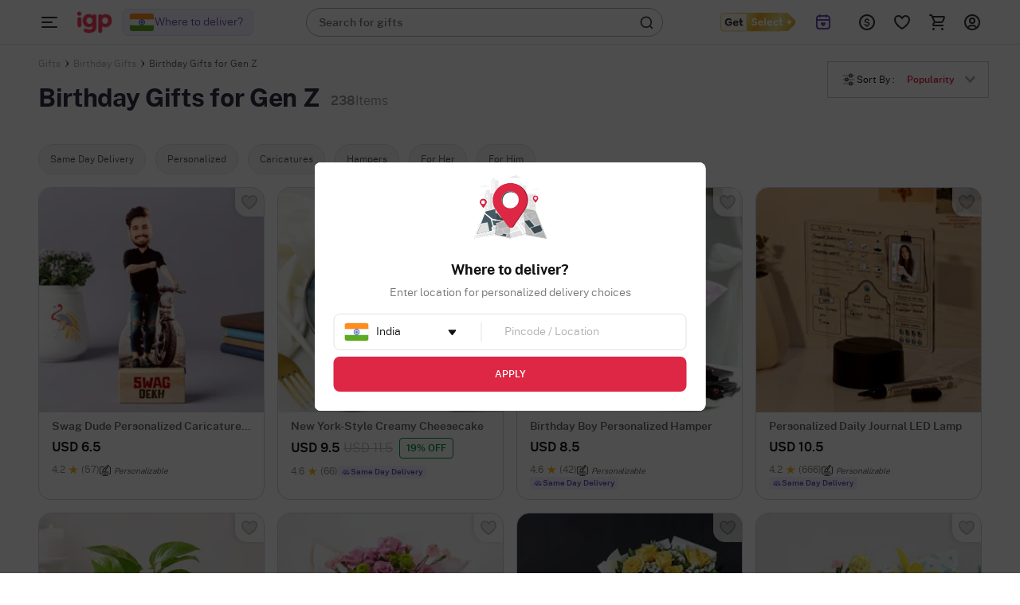

--- FILE ---
content_type: text/html; charset=utf-8
request_url: https://www.igp.com/birthday-gifts-for-Genz
body_size: 123142
content:
<!DOCTYPE html>
<html xmlns="http://www.w3.org/1999/xhtml" lang="en">
<head>
    <title>Birthday Gifts for Gen Z Girls &amp; Boys | Unique Gift Ideas for Gen Z</title>
    <meta http-equiv="Content-Type" content="text/html; charset=utf-8">
    <meta http-equiv="X-UA-Compatible" content="IE=edge">
    <meta name="description" content="Find the coolest birthday gifts for Gen Z girls &amp; boys at IGP. Explore unique gift ideas, trendy products, and more. Order now! Same Day Delivery!">
    <meta name="googlebot" content="noodp">
    <meta name="viewport" content="width=device-width, initial-scale=1.0">

        <meta name="msvalidate.01" content="FFED38B784DA01215043EAF8F639131B">
        <meta name="p:domain_verify" content="b68f2e70e71f41aa9fc8641c1d6045e7">
    <meta name="google-site-verification" content="HmDF1RZFLzvu7X4pe1W0uGObpHiP_qcPubN1pKMN2NI">    
    <meta property="fb:app_id" content="129038544454551">
    <meta property="og:title" content="Birthday Gifts for Gen Z Girls &amp; Boys | Unique Gift Ideas for Gen Z">
    <meta property="og:type" content="website">
    <meta property="og:url" content="https://www.igp.com/birthday-gifts-for-genz">
    <meta property="og:description" content="Find the coolest birthday gifts for Gen Z girls &amp; boys at IGP. Explore unique gift ideas, trendy products, and more. Order now! Same Day Delivery!">
    <meta property="og:site_name" content="IGP.com">
                <meta property="og:image" content="https://cdnnew.igp.com/assets/images/app_logo_igp_white_oimage.png">
    
    <meta name="twitter:card" content="summary">
    <meta name="twitter:title" content="Birthday Gifts for Gen Z Girls &amp; Boys | Unique Gift Ideas for Gen Z">
                <meta property="twitter:image" content="https://cdnnew.igp.com/assets/images/app_logo_igp_white_oimage.png">
    <meta property="twitter:url" content="https://www.igp.com/birthday-gifts-for-genz">
    <meta property="twitter:description" content="Find the coolest birthday gifts for Gen Z girls &amp; boys at IGP. Explore unique gift ideas, trendy products, and more. Order now! Same Day Delivery!">
    <meta name="twitter:site" content="@IGPcom">
    <meta name="twitter:creator" content="@IGPcom">
    <link rel="canonical" href="https://www.igp.com/birthday-gifts-for-genz">
    <link rel="next" href="https://www.igp.com/birthday-gifts-for-Genz?page=2">
    <link rel="icon" type="image/x-icon"  href="https://cdnnew.igp.com/assets/images/favicon5.ico">
    <link rel="shortcut icon" type="image/x-icon" href="https://cdnnew.igp.com/assets/images/favicon5.ico">

    <link rel="preconnect" href="//www.googletagmanager.com"> <link rel="dns-prefetch" href="//www.googletagmanager.com"> <link rel="preconnect" href="https://cdnnew.igp.com/"> <link rel="dns-prefetch" href="https://cdnnew.igp.com/"> <link rel="dns-prefetch" href="//script.crazyegg.com">  <link rel="dns-prefetch" href="//osjs.netcoresmartech.com">  <link rel="dns-prefetch" href="//connect.facebook.net"> 
        <link href="/public/fonts/NotoSerif-Bold.woff2" as="font" type="font/woff2" rel="preload" property="fontName">
        <link href="/public/fonts/PublicSans-Light.woff2" as="font" type="font/woff2" rel="preload" property="fontName">
        <link href="/public/fonts/PublicSans-SemiBold.woff2" as="font" type="font/woff2" rel="preload" property="fontName">
        <link rel="preload" href="https://cdnnew.igp.com/assets/plugins/jquery-v2.2.4.min.js" as="script">
        <link rel="preload" href="https://cdnnew.igp.com/assets/stylesheets/library/fonts-new.css" as="style">
        <link rel="stylesheet" href="https://cdnnew.igp.com/assets/stylesheets/library/fonts-new.css" >
        <link rel="preload" href="/public/stylesheets/library/common-styles.css" as="style">
        <link rel="stylesheet" href="/public/stylesheets/library/common-styles.css" >
        <link rel="preload" as="script" href="https://cdnnew.igp.com/assets/passets/js/baseJS-352.js" >
        <link rel="preload" as="script" href="https://cdnnew.igp.com/assets/passets/js/commonJS-619.js" >
        <link rel="preload" as="script" href="https://cdnnew.igp.com/assets/passets/js/festivalProductsJs-507.js" >
    
    <style>
        .ie-mask-layer{display: none;}
        #add-ons .slick-next:before {
            content:none;
        }
        #add-ons .slick-prev:before {
            content:none;
        }
    </style>
    <script>
        function setCookie(cname, val, expiry, nopath) {
          var expDate = new Date();
          expDate.setTime(expiry);
          document.cookie = encodeURIComponent(cname) + '=' + encodeURIComponent(val) + (nopath ? '' : ';path='+window.location.pathname) + (expiry ? ';expires=' + expDate.toUTCString() : '');
        }
        function onclickDataLayer(event, data) {
                data = data || {};
                data['event'] = event;
                if (window.dataLayer) {
                    window.dataLayer = window.dataLayer || [];
                    window.dataLayer.push(data);
                }
            }
    </script>
    <script>
        var getGoogleMapsApiKey = 'AIzaSyBCTJxTGv4o7k7XlVwS1hXoj2X8nudDPbc';
    </script>

    <!--[if IE]>
        <style>
            .ie-mask-layer{
                display: block;position: fixed;  background: #f2f2f2;  z-index: 99999;  top: 0;  left: 0;  bottom: 0;  right: 0;  display: flex;  justify-content: center;  font-size: 2em;  align-items: center;  font-weight: normal;  color: #c3404e;  text-align: center;  line-height: 2em;
            }
            .ie-mask-layer > img.img-responsive{
                width: 70%;
            }
        </style>
    <![endif]-->
   

    <!-- For Store 83 (Added by chetan 7/6/2018) -->
    <!--     -->
    <!-- CSS Includes -->
    <!--css from hbs widgets-->
    
            <style>/*!
 * Materialize v0.97.3 (http://materializecss.com)
 * Copyright 2014-2015 Materialize
 * MIT License (https://raw.githubusercontent.com/Dogfalo/materialize/master/LICENSE)
 */.materialize-red.lighten-5{background-color:#fdeaeb!important}.materialize-red-text.text-lighten-5{color:#fdeaeb!important}.materialize-red.lighten-4{background-color:#f8c1c3!important}.materialize-red-text.text-lighten-4{color:#f8c1c3!important}.materialize-red.lighten-3{background-color:#f3989b!important}.materialize-red-text.text-lighten-3{color:#f3989b!important}.materialize-red.lighten-2{background-color:#ee6e73!important}.materialize-red-text.text-lighten-2{color:#ee6e73!important}.materialize-red.lighten-1{background-color:#ea454b!important}.materialize-red-text.text-lighten-1{color:#ea454b!important}.materialize-red{background-color:#e51c23!important}.materialize-red-text{color:#e51c23!important}.materialize-red.darken-1{background-color:#d0181e!important}.materialize-red-text.text-darken-1{color:#d0181e!important}.materialize-red.darken-2{background-color:#b9151b!important}.materialize-red-text.text-darken-2{color:#b9151b!important}.materialize-red.darken-3{background-color:#a21318!important}.materialize-red-text.text-darken-3{color:#a21318!important}.materialize-red.darken-4{background-color:#8b1014!important}.materialize-red-text.text-darken-4{color:#8b1014!important}.red.lighten-5{background-color:#ffebee!important}.red-text.text-lighten-5{color:#ffebee!important}.red.lighten-4{background-color:#ffcdd2!important}.red-text.text-lighten-4{color:#ffcdd2!important}.red.lighten-3{background-color:#ef9a9a!important}.red-text.text-lighten-3{color:#ef9a9a!important}.red.lighten-2{background-color:#e57373!important}.red-text.text-lighten-2{color:#e57373!important}.red.lighten-1{background-color:#ef5350!important}.red-text.text-lighten-1{color:#ef5350!important}.red{background-color:#f44336!important}.red-text{color:#f44336!important}.red.darken-1{background-color:#e53935!important}.red-text.text-darken-1{color:#e53935!important}.red.darken-2{background-color:#d32f2f!important}.red-text.text-darken-2{color:#d32f2f!important}.red.darken-3{background-color:#c62828!important}.red-text.text-darken-3{color:#c62828!important}.red.darken-4{background-color:#b71c1c!important}.red-text.text-darken-4{color:#b71c1c!important}.red.accent-1{background-color:#ff8a80!important}.red-text.text-accent-1{color:#ff8a80!important}.red.accent-2{background-color:#ff5252!important}.red-text.text-accent-2{color:#ff5252!important}.red.accent-3{background-color:#ff1744!important}.red-text.text-accent-3{color:#ff1744!important}.red.accent-4{background-color:#d50000!important}.red-text.text-accent-4{color:#d50000!important}.pink.lighten-5{background-color:#fce4ec!important}.pink-text.text-lighten-5{color:#fce4ec!important}.pink.lighten-4{background-color:#f8bbd0!important}.pink-text.text-lighten-4{color:#f8bbd0!important}.pink.lighten-3{background-color:#f48fb1!important}.pink-text.text-lighten-3{color:#f48fb1!important}.pink.lighten-2{background-color:#f06292!important}.pink-text.text-lighten-2{color:#f06292!important}.pink.lighten-1{background-color:#ec407a!important}.pink-text.text-lighten-1{color:#ec407a!important}.pink{background-color:#e91e63!important}.pink-text{color:#e91e63!important}.pink.darken-1{background-color:#d81b60!important}.pink-text.text-darken-1{color:#d81b60!important}.pink.darken-2{background-color:#c2185b!important}.pink-text.text-darken-2{color:#c2185b!important}.pink.darken-3{background-color:#ad1457!important}.pink-text.text-darken-3{color:#ad1457!important}.pink.darken-4{background-color:#880e4f!important}.pink-text.text-darken-4{color:#880e4f!important}.pink.accent-1{background-color:#ff80ab!important}.pink-text.text-accent-1{color:#ff80ab!important}.pink.accent-2{background-color:#ff4081!important}.pink-text.text-accent-2{color:#ff4081!important}.pink.accent-3{background-color:#f50057!important}.pink-text.text-accent-3{color:#f50057!important}.pink.accent-4{background-color:#c51162!important}.pink-text.text-accent-4{color:#c51162!important}.purple.lighten-5{background-color:#f3e5f5!important}.purple-text.text-lighten-5{color:#f3e5f5!important}.purple.lighten-4{background-color:#e1bee7!important}.purple-text.text-lighten-4{color:#e1bee7!important}.purple.lighten-3{background-color:#ce93d8!important}.purple-text.text-lighten-3{color:#ce93d8!important}.purple.lighten-2{background-color:#ba68c8!important}.purple-text.text-lighten-2{color:#ba68c8!important}.purple.lighten-1{background-color:#ab47bc!important}.purple-text.text-lighten-1{color:#ab47bc!important}.purple{background-color:#9c27b0!important}.purple-text{color:#9c27b0!important}.purple.darken-1{background-color:#8e24aa!important}.purple-text.text-darken-1{color:#8e24aa!important}.purple.darken-2{background-color:#7b1fa2!important}.purple-text.text-darken-2{color:#7b1fa2!important}.purple.darken-3{background-color:#6a1b9a!important}.purple-text.text-darken-3{color:#6a1b9a!important}.purple.darken-4{background-color:#4a148c!important}.purple-text.text-darken-4{color:#4a148c!important}.purple.accent-1{background-color:#ea80fc!important}.purple-text.text-accent-1{color:#ea80fc!important}.purple.accent-2{background-color:#e040fb!important}.purple-text.text-accent-2{color:#e040fb!important}.purple.accent-3{background-color:#d500f9!important}.purple-text.text-accent-3{color:#d500f9!important}.purple.accent-4{background-color:#a0f!important}.purple-text.text-accent-4{color:#a0f!important}.deep-purple.lighten-5{background-color:#ede7f6!important}.deep-purple-text.text-lighten-5{color:#ede7f6!important}.deep-purple.lighten-4{background-color:#d1c4e9!important}.deep-purple-text.text-lighten-4{color:#d1c4e9!important}.deep-purple.lighten-3{background-color:#b39ddb!important}.deep-purple-text.text-lighten-3{color:#b39ddb!important}.deep-purple.lighten-2{background-color:#9575cd!important}.deep-purple-text.text-lighten-2{color:#9575cd!important}.deep-purple.lighten-1{background-color:#7e57c2!important}.deep-purple-text.text-lighten-1{color:#7e57c2!important}.deep-purple{background-color:#673ab7!important}.deep-purple-text{color:#673ab7!important}.deep-purple.darken-1{background-color:#5e35b1!important}.deep-purple-text.text-darken-1{color:#5e35b1!important}.deep-purple.darken-2{background-color:#512da8!important}.deep-purple-text.text-darken-2{color:#512da8!important}.deep-purple.darken-3{background-color:#4527a0!important}.deep-purple-text.text-darken-3{color:#4527a0!important}.deep-purple.darken-4{background-color:#311b92!important}.deep-purple-text.text-darken-4{color:#311b92!important}.deep-purple.accent-1{background-color:#b388ff!important}.deep-purple-text.text-accent-1{color:#b388ff!important}.deep-purple.accent-2{background-color:#7c4dff!important}.deep-purple-text.text-accent-2{color:#7c4dff!important}.deep-purple.accent-3{background-color:#651fff!important}.deep-purple-text.text-accent-3{color:#651fff!important}.deep-purple.accent-4{background-color:#6200ea!important}.deep-purple-text.text-accent-4{color:#6200ea!important}.indigo.lighten-5{background-color:#e8eaf6!important}.indigo-text.text-lighten-5{color:#e8eaf6!important}.indigo.lighten-4{background-color:#c5cae9!important}.indigo-text.text-lighten-4{color:#c5cae9!important}.indigo.lighten-3{background-color:#9fa8da!important}.indigo-text.text-lighten-3{color:#9fa8da!important}.indigo.lighten-2{background-color:#7986cb!important}.indigo-text.text-lighten-2{color:#7986cb!important}.indigo.lighten-1{background-color:#5c6bc0!important}.indigo-text.text-lighten-1{color:#5c6bc0!important}.indigo{background-color:#3f51b5!important}.indigo-text{color:#3f51b5!important}.indigo.darken-1{background-color:#3949ab!important}.indigo-text.text-darken-1{color:#3949ab!important}.indigo.darken-2{background-color:#303f9f!important}.indigo-text.text-darken-2{color:#303f9f!important}.indigo.darken-3{background-color:#283593!important}.indigo-text.text-darken-3{color:#283593!important}.indigo.darken-4{background-color:#1a237e!important}.indigo-text.text-darken-4{color:#1a237e!important}.indigo.accent-1{background-color:#8c9eff!important}.indigo-text.text-accent-1{color:#8c9eff!important}.indigo.accent-2{background-color:#536dfe!important}.indigo-text.text-accent-2{color:#536dfe!important}.indigo.accent-3{background-color:#3d5afe!important}.indigo-text.text-accent-3{color:#3d5afe!important}.indigo.accent-4{background-color:#304ffe!important}.indigo-text.text-accent-4{color:#304ffe!important}.blue.lighten-5{background-color:#e3f2fd!important}.blue-text.text-lighten-5{color:#e3f2fd!important}.blue.lighten-4{background-color:#bbdefb!important}.blue-text.text-lighten-4{color:#bbdefb!important}.blue.lighten-3{background-color:#90caf9!important}.blue-text.text-lighten-3{color:#90caf9!important}.blue.lighten-2{background-color:#64b5f6!important}.blue-text.text-lighten-2{color:#64b5f6!important}.blue.lighten-1{background-color:#42a5f5!important}.blue-text.text-lighten-1{color:#42a5f5!important}.blue{background-color:#2196f3!important}.blue-text{color:#2196f3!important}.blue.darken-1{background-color:#1e88e5!important}.blue-text.text-darken-1{color:#1e88e5!important}.blue.darken-2{background-color:#1976d2!important}.blue-text.text-darken-2{color:#1976d2!important}.blue.darken-3{background-color:#1565c0!important}.blue-text.text-darken-3{color:#1565c0!important}.blue.darken-4{background-color:#0d47a1!important}.blue-text.text-darken-4{color:#0d47a1!important}.blue.accent-1{background-color:#82b1ff!important}.blue-text.text-accent-1{color:#82b1ff!important}.blue.accent-2{background-color:#448aff!important}.blue-text.text-accent-2{color:#448aff!important}.blue.accent-3{background-color:#2979ff!important}.blue-text.text-accent-3{color:#2979ff!important}.blue.accent-4{background-color:#2962ff!important}.blue-text.text-accent-4{color:#2962ff!important}.light-blue.lighten-5{background-color:#e1f5fe!important}.light-blue-text.text-lighten-5{color:#e1f5fe!important}.light-blue.lighten-4{background-color:#b3e5fc!important}.light-blue-text.text-lighten-4{color:#b3e5fc!important}.light-blue.lighten-3{background-color:#81d4fa!important}.light-blue-text.text-lighten-3{color:#81d4fa!important}.light-blue.lighten-2{background-color:#4fc3f7!important}.light-blue-text.text-lighten-2{color:#4fc3f7!important}.light-blue.lighten-1{background-color:#29b6f6!important}.light-blue-text.text-lighten-1{color:#29b6f6!important}.light-blue{background-color:#03a9f4!important}.light-blue-text{color:#03a9f4!important}.light-blue.darken-1{background-color:#039be5!important}.light-blue-text.text-darken-1{color:#039be5!important}.light-blue.darken-2{background-color:#0288d1!important}.light-blue-text.text-darken-2{color:#0288d1!important}.light-blue.darken-3{background-color:#0277bd!important}.light-blue-text.text-darken-3{color:#0277bd!important}.light-blue.darken-4{background-color:#01579b!important}.light-blue-text.text-darken-4{color:#01579b!important}.light-blue.accent-1{background-color:#80d8ff!important}.light-blue-text.text-accent-1{color:#80d8ff!important}.light-blue.accent-2{background-color:#40c4ff!important}.light-blue-text.text-accent-2{color:#40c4ff!important}.light-blue.accent-3{background-color:#00b0ff!important}.light-blue-text.text-accent-3{color:#00b0ff!important}.light-blue.accent-4{background-color:#0091ea!important}.light-blue-text.text-accent-4{color:#0091ea!important}.cyan.lighten-5{background-color:#e0f7fa!important}.cyan-text.text-lighten-5{color:#e0f7fa!important}.cyan.lighten-4{background-color:#b2ebf2!important}.cyan-text.text-lighten-4{color:#b2ebf2!important}.cyan.lighten-3{background-color:#80deea!important}.cyan-text.text-lighten-3{color:#80deea!important}.cyan.lighten-2{background-color:#4dd0e1!important}.cyan-text.text-lighten-2{color:#4dd0e1!important}.cyan.lighten-1{background-color:#26c6da!important}.cyan-text.text-lighten-1{color:#26c6da!important}.cyan{background-color:#00bcd4!important}.cyan-text{color:#00bcd4!important}.cyan.darken-1{background-color:#00acc1!important}.cyan-text.text-darken-1{color:#00acc1!important}.cyan.darken-2{background-color:#0097a7!important}.cyan-text.text-darken-2{color:#0097a7!important}.cyan.darken-3{background-color:#00838f!important}.cyan-text.text-darken-3{color:#00838f!important}.cyan.darken-4{background-color:#006064!important}.cyan-text.text-darken-4{color:#006064!important}.cyan.accent-1{background-color:#84ffff!important}.cyan-text.text-accent-1{color:#84ffff!important}.cyan.accent-2{background-color:#18ffff!important}.cyan-text.text-accent-2{color:#18ffff!important}.cyan.accent-3{background-color:#00e5ff!important}.cyan-text.text-accent-3{color:#00e5ff!important}.cyan.accent-4{background-color:#00b8d4!important}.cyan-text.text-accent-4{color:#00b8d4!important}.teal.lighten-5{background-color:#e0f2f1!important}.teal-text.text-lighten-5{color:#e0f2f1!important}.teal.lighten-4{background-color:#b2dfdb!important}.teal-text.text-lighten-4{color:#b2dfdb!important}.teal.lighten-3{background-color:#80cbc4!important}.teal-text.text-lighten-3{color:#80cbc4!important}.teal.lighten-2{background-color:#4db6ac!important}.teal-text.text-lighten-2{color:#4db6ac!important}.teal.lighten-1{background-color:#26a69a!important}.teal-text.text-lighten-1{color:#26a69a!important}.teal{background-color:#009688!important}.teal-text{color:#009688!important}.teal.darken-1{background-color:#00897b!important}.teal-text.text-darken-1{color:#00897b!important}.teal.darken-2{background-color:#00796b!important}.teal-text.text-darken-2{color:#00796b!important}.teal.darken-3{background-color:#00695c!important}.teal-text.text-darken-3{color:#00695c!important}.teal.darken-4{background-color:#004d40!important}.teal-text.text-darken-4{color:#004d40!important}.teal.accent-1{background-color:#a7ffeb!important}.teal-text.text-accent-1{color:#a7ffeb!important}.teal.accent-2{background-color:#64ffda!important}.teal-text.text-accent-2{color:#64ffda!important}.teal.accent-3{background-color:#1de9b6!important}.teal-text.text-accent-3{color:#1de9b6!important}.teal.accent-4{background-color:#00bfa5!important}.teal-text.text-accent-4{color:#00bfa5!important}.green.lighten-5{background-color:#e8f5e9!important}.green-text.text-lighten-5{color:#e8f5e9!important}.green.lighten-4{background-color:#c8e6c9!important}.green-text.text-lighten-4{color:#c8e6c9!important}.green.lighten-3{background-color:#a5d6a7!important}.green-text.text-lighten-3{color:#a5d6a7!important}.green.lighten-2{background-color:#81c784!important}.green-text.text-lighten-2{color:#81c784!important}.green.lighten-1{background-color:#66bb6a!important}.green-text.text-lighten-1{color:#66bb6a!important}.green{background-color:#4caf50!important}.green-text{color:#4caf50!important}.green.darken-1{background-color:#43a047!important}.green-text.text-darken-1{color:#43a047!important}.green.darken-2{background-color:#388e3c!important}.green-text.text-darken-2{color:#388e3c!important}.green.darken-3{background-color:#2e7d32!important}.green-text.text-darken-3{color:#2e7d32!important}.green.darken-4{background-color:#1b5e20!important}.green-text.text-darken-4{color:#1b5e20!important}.green.accent-1{background-color:#b9f6ca!important}.green-text.text-accent-1{color:#b9f6ca!important}.green.accent-2{background-color:#69f0ae!important}.green-text.text-accent-2{color:#69f0ae!important}.green.accent-3{background-color:#00e676!important}.green-text.text-accent-3{color:#00e676!important}.green.accent-4{background-color:#00c853!important}.green-text.text-accent-4{color:#00c853!important}.light-green.lighten-5{background-color:#f1f8e9!important}.light-green-text.text-lighten-5{color:#f1f8e9!important}.light-green.lighten-4{background-color:#dcedc8!important}.light-green-text.text-lighten-4{color:#dcedc8!important}.light-green.lighten-3{background-color:#c5e1a5!important}.light-green-text.text-lighten-3{color:#c5e1a5!important}.light-green.lighten-2{background-color:#aed581!important}.light-green-text.text-lighten-2{color:#aed581!important}.light-green.lighten-1{background-color:#9ccc65!important}.light-green-text.text-lighten-1{color:#9ccc65!important}.light-green{background-color:#8bc34a!important}.light-green-text{color:#8bc34a!important}.light-green.darken-1{background-color:#7cb342!important}.light-green-text.text-darken-1{color:#7cb342!important}.light-green.darken-2{background-color:#689f38!important}.light-green-text.text-darken-2{color:#689f38!important}.light-green.darken-3{background-color:#558b2f!important}.light-green-text.text-darken-3{color:#558b2f!important}.light-green.darken-4{background-color:#33691e!important}.light-green-text.text-darken-4{color:#33691e!important}.light-green.accent-1{background-color:#ccff90!important}.light-green-text.text-accent-1{color:#ccff90!important}.light-green.accent-2{background-color:#b2ff59!important}.light-green-text.text-accent-2{color:#b2ff59!important}.light-green.accent-3{background-color:#76ff03!important}.light-green-text.text-accent-3{color:#76ff03!important}.light-green.accent-4{background-color:#64dd17!important}.light-green-text.text-accent-4{color:#64dd17!important}.lime.lighten-5{background-color:#f9fbe7!important}.lime-text.text-lighten-5{color:#f9fbe7!important}.lime.lighten-4{background-color:#f0f4c3!important}.lime-text.text-lighten-4{color:#f0f4c3!important}.lime.lighten-3{background-color:#e6ee9c!important}.lime-text.text-lighten-3{color:#e6ee9c!important}.lime.lighten-2{background-color:#dce775!important}.lime-text.text-lighten-2{color:#dce775!important}.lime.lighten-1{background-color:#d4e157!important}.lime-text.text-lighten-1{color:#d4e157!important}.lime{background-color:#cddc39!important}.lime-text{color:#cddc39!important}.lime.darken-1{background-color:#c0ca33!important}.lime-text.text-darken-1{color:#c0ca33!important}.lime.darken-2{background-color:#afb42b!important}.lime-text.text-darken-2{color:#afb42b!important}.lime.darken-3{background-color:#9e9d24!important}.lime-text.text-darken-3{color:#9e9d24!important}.lime.darken-4{background-color:#827717!important}.lime-text.text-darken-4{color:#827717!important}.lime.accent-1{background-color:#f4ff81!important}.lime-text.text-accent-1{color:#f4ff81!important}.lime.accent-2{background-color:#eeff41!important}.lime-text.text-accent-2{color:#eeff41!important}.lime.accent-3{background-color:#c6ff00!important}.lime-text.text-accent-3{color:#c6ff00!important}.lime.accent-4{background-color:#aeea00!important}.lime-text.text-accent-4{color:#aeea00!important}.yellow.lighten-5{background-color:#fffde7!important}.yellow-text.text-lighten-5{color:#fffde7!important}.yellow.lighten-4{background-color:#fff9c4!important}.yellow-text.text-lighten-4{color:#fff9c4!important}.yellow.lighten-3{background-color:#fff59d!important}.yellow-text.text-lighten-3{color:#fff59d!important}.yellow.lighten-2{background-color:#fff176!important}.yellow-text.text-lighten-2{color:#fff176!important}.yellow.lighten-1{background-color:#ffee58!important}.yellow-text.text-lighten-1{color:#ffee58!important}.yellow{background-color:#ffeb3b!important}.yellow-text{color:#ffeb3b!important}.yellow.darken-1{background-color:#fdd835!important}.yellow-text.text-darken-1{color:#fdd835!important}.yellow.darken-2{background-color:#fbc02d!important}.yellow-text.text-darken-2{color:#fbc02d!important}.yellow.darken-3{background-color:#f9a825!important}.yellow-text.text-darken-3{color:#f9a825!important}.yellow.darken-4{background-color:#f57f17!important}.yellow-text.text-darken-4{color:#f57f17!important}.yellow.accent-1{background-color:#ffff8d!important}.yellow-text.text-accent-1{color:#ffff8d!important}.yellow.accent-2{background-color:#ff0!important}.yellow-text.text-accent-2{color:#ff0!important}.yellow.accent-3{background-color:#ffea00!important}.yellow-text.text-accent-3{color:#ffea00!important}.yellow.accent-4{background-color:#ffd600!important}.yellow-text.text-accent-4{color:#ffd600!important}.amber.lighten-5{background-color:#fff8e1!important}.amber-text.text-lighten-5{color:#fff8e1!important}.amber.lighten-4{background-color:#ffecb3!important}.amber-text.text-lighten-4{color:#ffecb3!important}.amber.lighten-3{background-color:#ffe082!important}.amber-text.text-lighten-3{color:#ffe082!important}.amber.lighten-2{background-color:#ffd54f!important}.amber-text.text-lighten-2{color:#ffd54f!important}.amber.lighten-1{background-color:#ffca28!important}.amber-text.text-lighten-1{color:#ffca28!important}.amber{background-color:#ffc107!important}.amber-text{color:#ffc107!important}.amber.darken-1{background-color:#ffb300!important}.amber-text.text-darken-1{color:#ffb300!important}.amber.darken-2{background-color:#ffa000!important}.amber-text.text-darken-2{color:#ffa000!important}.amber.darken-3{background-color:#ff8f00!important}.amber-text.text-darken-3{color:#ff8f00!important}.amber.darken-4{background-color:#ff6f00!important}.amber-text.text-darken-4{color:#ff6f00!important}.amber.accent-1{background-color:#ffe57f!important}.amber-text.text-accent-1{color:#ffe57f!important}.amber.accent-2{background-color:#ffd740!important}.amber-text.text-accent-2{color:#ffd740!important}.amber.accent-3{background-color:#ffc400!important}.amber-text.text-accent-3{color:#ffc400!important}.amber.accent-4{background-color:#ffab00!important}.amber-text.text-accent-4{color:#ffab00!important}.orange.lighten-5{background-color:#fff3e0!important}.orange-text.text-lighten-5{color:#fff3e0!important}.orange.lighten-4{background-color:#ffe0b2!important}.orange-text.text-lighten-4{color:#ffe0b2!important}.orange.lighten-3{background-color:#ffcc80!important}.orange-text.text-lighten-3{color:#ffcc80!important}.orange.lighten-2{background-color:#ffb74d!important}.orange-text.text-lighten-2{color:#ffb74d!important}.orange.lighten-1{background-color:#ffa726!important}.orange-text.text-lighten-1{color:#ffa726!important}.orange{background-color:#ff9800!important}.orange-text{color:#ff9800!important}.orange.darken-1{background-color:#fb8c00!important}.orange-text.text-darken-1{color:#fb8c00!important}.orange.darken-2{background-color:#f57c00!important}.orange-text.text-darken-2{color:#f57c00!important}.orange.darken-3{background-color:#ef6c00!important}.orange-text.text-darken-3{color:#ef6c00!important}.orange.darken-4{background-color:#e65100!important}.orange-text.text-darken-4{color:#e65100!important}.orange.accent-1{background-color:#ffd180!important}.orange-text.text-accent-1{color:#ffd180!important}.orange.accent-2{background-color:#ffab40!important}.orange-text.text-accent-2{color:#ffab40!important}.orange.accent-3{background-color:#ff9100!important}.orange-text.text-accent-3{color:#ff9100!important}.orange.accent-4{background-color:#ff6d00!important}.orange-text.text-accent-4{color:#ff6d00!important}.deep-orange.lighten-5{background-color:#fbe9e7!important}.deep-orange-text.text-lighten-5{color:#fbe9e7!important}.deep-orange.lighten-4{background-color:#ffccbc!important}.deep-orange-text.text-lighten-4{color:#ffccbc!important}.deep-orange.lighten-3{background-color:#ffab91!important}.deep-orange-text.text-lighten-3{color:#ffab91!important}.deep-orange.lighten-2{background-color:#ff8a65!important}.deep-orange-text.text-lighten-2{color:#ff8a65!important}.deep-orange.lighten-1{background-color:#ff7043!important}.deep-orange-text.text-lighten-1{color:#ff7043!important}.deep-orange{background-color:#ff5722!important}.deep-orange-text{color:#ff5722!important}.deep-orange.darken-1{background-color:#f4511e!important}.deep-orange-text.text-darken-1{color:#f4511e!important}.deep-orange.darken-2{background-color:#e64a19!important}.deep-orange-text.text-darken-2{color:#e64a19!important}.deep-orange.darken-3{background-color:#d84315!important}.deep-orange-text.text-darken-3{color:#d84315!important}.deep-orange.darken-4{background-color:#bf360c!important}.deep-orange-text.text-darken-4{color:#bf360c!important}.deep-orange.accent-1{background-color:#ff9e80!important}.deep-orange-text.text-accent-1{color:#ff9e80!important}.deep-orange.accent-2{background-color:#ff6e40!important}.deep-orange-text.text-accent-2{color:#ff6e40!important}.deep-orange.accent-3{background-color:#ff3d00!important}.deep-orange-text.text-accent-3{color:#ff3d00!important}.deep-orange.accent-4{background-color:#dd2c00!important}.deep-orange-text.text-accent-4{color:#dd2c00!important}.brown.lighten-5{background-color:#efebe9!important}.brown-text.text-lighten-5{color:#efebe9!important}.brown.lighten-4{background-color:#d7ccc8!important}.brown-text.text-lighten-4{color:#d7ccc8!important}.brown.lighten-3{background-color:#bcaaa4!important}.brown-text.text-lighten-3{color:#bcaaa4!important}.brown.lighten-2{background-color:#a1887f!important}.brown-text.text-lighten-2{color:#a1887f!important}.brown.lighten-1{background-color:#8d6e63!important}.brown-text.text-lighten-1{color:#8d6e63!important}.brown{background-color:#795548!important}.brown-text{color:#795548!important}.brown.darken-1{background-color:#6d4c41!important}.brown-text.text-darken-1{color:#6d4c41!important}.brown.darken-2{background-color:#5d4037!important}.brown-text.text-darken-2{color:#5d4037!important}.brown.darken-3{background-color:#4e342e!important}.brown-text.text-darken-3{color:#4e342e!important}.brown.darken-4{background-color:#3e2723!important}.brown-text.text-darken-4{color:#3e2723!important}.blue-grey.lighten-5{background-color:#eceff1!important}.blue-grey-text.text-lighten-5{color:#eceff1!important}.blue-grey.lighten-4{background-color:#cfd8dc!important}.blue-grey-text.text-lighten-4{color:#cfd8dc!important}.blue-grey.lighten-3{background-color:#b0bec5!important}.blue-grey-text.text-lighten-3{color:#b0bec5!important}.blue-grey.lighten-2{background-color:#90a4ae!important}.blue-grey-text.text-lighten-2{color:#90a4ae!important}.blue-grey.lighten-1{background-color:#78909c!important}.blue-grey-text.text-lighten-1{color:#78909c!important}.blue-grey{background-color:#607d8b!important}.blue-grey-text{color:#607d8b!important}.blue-grey.darken-1{background-color:#546e7a!important}.blue-grey-text.text-darken-1{color:#546e7a!important}.blue-grey.darken-2{background-color:#455a64!important}.blue-grey-text.text-darken-2{color:#455a64!important}.blue-grey.darken-3{background-color:#37474f!important}.blue-grey-text.text-darken-3{color:#37474f!important}.blue-grey.darken-4{background-color:#263238!important}.blue-grey-text.text-darken-4{color:#263238!important}.grey.lighten-5{background-color:#fafafa!important}.grey-text.text-lighten-5{color:#fafafa!important}.grey.lighten-4{background-color:#f5f5f5!important}.grey-text.text-lighten-4{color:#f5f5f5!important}.grey.lighten-3{background-color:#eee!important}.grey-text.text-lighten-3{color:#eee!important}.grey.lighten-2{background-color:#e0e0e0!important}.grey-text.text-lighten-2{color:#e0e0e0!important}.grey.lighten-1{background-color:#bdbdbd!important}.grey-text.text-lighten-1{color:#bdbdbd!important}.grey{background-color:#9e9e9e!important}.grey-text{color:#9e9e9e!important}.grey.darken-1{background-color:#757575!important}.grey-text.text-darken-1{color:#757575!important}.grey.darken-2{background-color:#616161!important}.grey-text.text-darken-2{color:#616161!important}.grey.darken-3{background-color:#424242!important}.grey-text.text-darken-3{color:#424242!important}.grey.darken-4{background-color:#212121!important}.grey-text.text-darken-4{color:#212121!important}.shades.black{background-color:#000!important}.shades-text.text-black{color:#000!important}.shades.white{background-color:#fff!important}.shades-text.text-white{color:#fff!important}.shades.transparent{background-color:transparent!important}.shades-text.text-transparent{color:transparent!important}.black{background-color:#000!important}.black-text{color:#000!important}.white{background-color:#fff!important}.white-text{color:#fff!important}.transparent{background-color:transparent!important}.transparent-text{color:transparent!important}/*! normalize.css v3.0.2 | MIT License | git.io/normalize */html{font-family:sans-serif;-ms-text-size-adjust:100%;-webkit-text-size-adjust:100%}body{margin:0}article,aside,details,figcaption,figure,footer,header,hgroup,main,menu,nav,section,summary{display:block}audio,canvas,progress,video{display:inline-block;vertical-align:baseline}audio:not([controls]){display:none;height:0}[hidden],template{display:none}a{background-color:transparent}a:active,a:hover{outline:0}abbr[title]{border-bottom:1px dotted}b,strong{font-weight:700}dfn{font-style:italic}h1{font-size:2em;margin:.67em 0}mark{background:#ff0;color:#000}small{font-size:80%}sub,sup{font-size:75%;line-height:0;position:relative;vertical-align:baseline}sup{top:-.5em}sub{bottom:-.25em}img{border:0}svg:not(:root){overflow:hidden}figure{margin:1em 40px}hr{-moz-box-sizing:content-box;box-sizing:content-box;height:0}pre{overflow:auto}code,kbd,pre,samp{font-family:monospace,monospace;font-size:1em}button,input,optgroup,select,textarea{color:inherit;font:inherit;margin:0}button{overflow:visible}button,select{text-transform:none}button,html input[type=button],input[type=reset],input[type=submit]{-webkit-appearance:button;cursor:pointer}button[disabled],html input[disabled]{cursor:default}button::-moz-focus-inner,input::-moz-focus-inner{border:0;padding:0}input{line-height:normal}input[type=checkbox],input[type=radio]{box-sizing:border-box;padding:0}input[type=number]::-webkit-inner-spin-button,input[type=number]::-webkit-outer-spin-button{height:auto}input[type=search]{-webkit-appearance:textfield;-moz-box-sizing:content-box;-webkit-box-sizing:content-box;box-sizing:content-box}input[type=search]::-webkit-search-cancel-button,input[type=search]::-webkit-search-decoration{-webkit-appearance:none}fieldset{border:1px solid silver;margin:0 2px;padding:.35em .625em .75em}legend{border:0;padding:0}textarea{overflow:auto}optgroup{font-weight:700}table{border-collapse:collapse;border-spacing:0}td,th{padding:0}html{box-sizing:border-box}*,:after,:before{box-sizing:inherit}ul{list-style-type:none}a{color:#039be5;text-decoration:none;-webkit-tap-highlight-color:transparent}.valign-wrapper{display:-webkit-box;display:-moz-box;display:-ms-flexbox;display:-webkit-flex;display:flex;-webkit-flex-align:center;-ms-flex-align:center;-webkit-align-items:center;align-items:center}.valign-wrapper .valign{display:block}ul{padding:0}ul li{list-style-type:none}.clearfix{clear:both}.z-depth-0{box-shadow:none!important}.btn,.btn-floating,.btn-large,.card,.card-panel,.collapsible,.dropdown-content,.side-nav,.toast,.z-depth-1,nav{box-shadow:0 2px 5px 0 rgba(0,0,0,.16),0 2px 10px 0 rgba(0,0,0,.12)}.btn-floating:hover,.btn-large:hover,.btn:hover,.z-depth-1-half{box-shadow:0 5px 11px 0 rgba(0,0,0,.18),0 4px 15px 0 rgba(0,0,0,.15)}.z-depth-2{box-shadow:0 8px 17px 0 rgba(0,0,0,.2),0 6px 20px 0 rgba(0,0,0,.19)}.z-depth-3{box-shadow:0 12px 15px 0 rgba(0,0,0,.24),0 17px 50px 0 rgba(0,0,0,.19)}.modal,.z-depth-4{box-shadow:0 16px 28px 0 rgba(0,0,0,.22),0 25px 55px 0 rgba(0,0,0,.21)}.z-depth-5{box-shadow:0 27px 24px 0 rgba(0,0,0,.2),0 40px 77px 0 rgba(0,0,0,.22)}.hoverable:hover{transition:box-shadow .25s;box-shadow:0 8px 17px 0 rgba(0,0,0,.2),0 6px 20px 0 rgba(0,0,0,.19)}.divider{height:1px;overflow:hidden;background-color:#e0e0e0}blockquote{margin:20px 0;padding-left:1.5rem;border-left:5px solid #ee6e73}i{line-height:inherit}i.left{float:left;margin-right:15px}i.right{float:right;margin-left:15px}i.tiny{font-size:1rem}i.small{font-size:2rem}i.medium{font-size:4rem}i.large{font-size:6rem}img.responsive-img,video.responsive-video{max-width:100%;height:auto}.pagination li{display:inline-block;font-size:1.2rem;padding:0 10px;line-height:30px;border-radius:2px;text-align:center}.pagination li a{color:#444}.pagination li.active a{color:#fff}.pagination li.active{background-color:#ee6e73}.pagination li.disabled a{cursor:default;color:#999}.pagination li i{font-size:2.2rem;vertical-align:middle}.pagination li.pages ul li{display:inline-block;float:none}@media only screen and (max-width :992px){.pagination{width:100%}.pagination li.next,.pagination li.prev{width:10%}.pagination li.pages{width:80%;overflow:hidden;white-space:nowrap}}.breadcrumb{font-size:18px;color:rgba(255,255,255,.7)}.breadcrumb:before{content:'\E5CC';color:rgba(255,255,255,.7);vertical-align:top;display:inline-block;font-family:'Material Icons';font-weight:400;font-style:normal;font-size:25px;margin:0 10px 0 8px;-webkit-font-smoothing:antialiased}.breadcrumb:first-child:before{display:none}.breadcrumb:last-child{color:#fff}.parallax-container{position:relative;overflow:hidden;height:500px}.parallax{position:absolute;top:0;left:0;right:0;bottom:0;z-index:-1}.parallax img{display:none;position:absolute;left:50%;bottom:0;min-width:100%;min-height:100%;-webkit-transform:translate3d(0,0,0);transform:translate3d(0,0,0);transform:translateX(-50%)}.pin-bottom,.pin-top{position:relative}.pinned{position:fixed!important}ul.staggered-list li{opacity:0}.fade-in{opacity:0;transform-origin:0 50%}@media only screen and (max-width :600px){.hide-on-small-and-down,.hide-on-small-only{display:none!important}}@media only screen and (max-width :992px){.hide-on-med-and-down{display:none!important}}@media only screen and (min-width :601px){.hide-on-med-and-up{display:none!important}}@media only screen and (min-width:600px) and (max-width:992px){.hide-on-med-only{display:none!important}}@media only screen and (min-width :993px){.hide-on-large-only{display:none!important}}@media only screen and (min-width :993px){.show-on-large{display:initial!important}}@media only screen and (min-width:600px) and (max-width:992px){.show-on-medium{display:initial!important}}@media only screen and (max-width :600px){.show-on-small{display:initial!important}}@media only screen and (min-width :601px){.show-on-medium-and-up{display:initial!important}}@media only screen and (max-width :992px){.show-on-medium-and-down{display:initial!important}}@media only screen and (max-width :600px){.center-on-small-only{text-align:center}}footer.page-footer{margin-top:20px;padding-top:20px;background-color:#ee6e73}footer.page-footer .footer-copyright{overflow:hidden;height:50px;line-height:50px;color:rgba(255,255,255,.8);background-color:rgba(51,51,51,.08)}table,td,th{border:none}table{width:100%;display:table}table.bordered>tbody>tr,table.bordered>thead>tr{border-bottom:1px solid #d0d0d0}table.striped>tbody>tr:nth-child(odd){background-color:#f2f2f2}table.striped>tbody>tr>td{border-radius:0}table.highlight>tbody>tr{-webkit-transition:background-color .25s ease;-moz-transition:background-color .25s ease;-o-transition:background-color .25s ease;-ms-transition:background-color .25s ease;transition:background-color .25s ease}table.highlight>tbody>tr:hover{background-color:#f2f2f2}table.centered tbody tr td,table.centered thead tr th{text-align:center}thead{border-bottom:1px solid #d0d0d0}td,th{padding:15px 5px;display:table-cell;text-align:left;vertical-align:middle;border-radius:2px}@media only screen and (max-width :992px){table.responsive-table{width:100%;border-collapse:collapse;border-spacing:0;display:block;position:relative}table.responsive-table td,table.responsive-table th{margin:0;vertical-align:top}table.responsive-table th{text-align:left}table.responsive-table thead{display:block;float:left}table.responsive-table thead tr{display:block;padding:0 10px 0 0}table.responsive-table thead tr th::before{content:"\00a0"}table.responsive-table tbody{display:block;width:auto;position:relative;overflow-x:auto;white-space:nowrap}table.responsive-table tbody tr{display:inline-block;vertical-align:top}table.responsive-table th{display:block;text-align:right}table.responsive-table td{display:block;min-height:1.25em;text-align:left}table.responsive-table tr{padding:0 10px}table.responsive-table thead{border:0;border-right:1px solid #d0d0d0}table.responsive-table.bordered th{border-bottom:0;border-left:0}table.responsive-table.bordered td{border-left:0;border-right:0;border-bottom:0}table.responsive-table.bordered tr{border:0}table.responsive-table.bordered tbody tr{border-right:1px solid #d0d0d0}}.collection{margin:.5rem 0 1rem 0;border:1px solid #e0e0e0;border-radius:2px;overflow:hidden;position:relative}.collection .collection-item{background-color:#fff;line-height:1.5rem;padding:10px 20px;margin:0;border-bottom:1px solid #e0e0e0}.collection .collection-item.avatar{min-height:84px;padding-left:72px;position:relative}.collection .collection-item.avatar .circle{position:absolute;width:42px;height:42px;overflow:hidden;left:15px;display:inline-block;vertical-align:middle}.collection .collection-item.avatar i.circle{font-size:18px;line-height:42px;color:#fff;background-color:#999;text-align:center}.collection .collection-item.avatar .title{font-size:16px}.collection .collection-item.avatar p{margin:0}.collection .collection-item.avatar .secondary-content{position:absolute;top:16px;right:16px}.collection .collection-item:last-child{border-bottom:none}.collection .collection-item.active{background-color:#26a69a;color:#eafaf9}.collection .collection-item.active .secondary-content{color:#fff}.collection a.collection-item{display:block;-webkit-transition:.25s;-moz-transition:.25s;-o-transition:.25s;-ms-transition:.25s;transition:.25s;color:#26a69a}.collection a.collection-item:not(.active):hover{background-color:#ddd}.collection.with-header .collection-header{background-color:#fff;border-bottom:1px solid #e0e0e0;padding:10px 20px}.collection.with-header .collection-item{padding-left:30px}.collection.with-header .collection-item.avatar{padding-left:72px}.secondary-content{float:right;color:#26a69a}.collapsible .collection{margin:0;border:none}span.badge{min-width:3rem;padding:0 6px;text-align:center;font-size:1rem;line-height:inherit;color:#757575;position:absolute;right:15px;-webkit-box-sizing:border-box;-moz-box-sizing:border-box;box-sizing:border-box}span.badge.new{font-weight:300;font-size:.8rem;color:#fff;background-color:#26a69a;border-radius:2px}span.badge.new:after{content:" new"}nav ul a span.badge{position:static;margin-left:4px;line-height:0}.video-container{position:relative;padding-bottom:56.25%;height:0;overflow:hidden}.video-container embed,.video-container iframe,.video-container object{position:absolute;top:0;left:0;width:100%;height:100%}.progress{position:relative;height:4px;display:block;width:100%;background-color:#acece6;border-radius:2px;margin:.5rem 0 1rem 0;overflow:hidden}.progress .determinate{position:absolute;background-color:inherit;top:0;left:0;bottom:0;background-color:#26a69a;-webkit-transition:width .3s linear;-moz-transition:width .3s linear;-o-transition:width .3s linear;-ms-transition:width .3s linear;transition:width .3s linear}.progress .indeterminate{background-color:#26a69a}.progress .indeterminate:before{content:'';position:absolute;background-color:inherit;top:0;left:0;bottom:0;will-change:left,right;-webkit-animation:indeterminate 2.1s cubic-bezier(.65,.815,.735,.395) infinite;-moz-animation:indeterminate 2.1s cubic-bezier(.65,.815,.735,.395) infinite;-ms-animation:indeterminate 2.1s cubic-bezier(.65,.815,.735,.395) infinite;-o-animation:indeterminate 2.1s cubic-bezier(.65,.815,.735,.395) infinite;animation:indeterminate 2.1s cubic-bezier(.65,.815,.735,.395) infinite}.progress .indeterminate:after{content:'';position:absolute;background-color:inherit;top:0;left:0;bottom:0;will-change:left,right;-webkit-animation:indeterminate-short 2.1s cubic-bezier(.165,.84,.44,1) infinite;-moz-animation:indeterminate-short 2.1s cubic-bezier(.165,.84,.44,1) infinite;-ms-animation:indeterminate-short 2.1s cubic-bezier(.165,.84,.44,1) infinite;-o-animation:indeterminate-short 2.1s cubic-bezier(.165,.84,.44,1) infinite;animation:indeterminate-short 2.1s cubic-bezier(.165,.84,.44,1) infinite;-webkit-animation-delay:1.15s;-moz-animation-delay:1.15s;-ms-animation-delay:1.15s;-o-animation-delay:1.15s;animation-delay:1.15s}@-webkit-keyframes indeterminate{0%{left:-35%;right:100%}60%{left:100%;right:-90%}100%{left:100%;right:-90%}}@-moz-keyframes indeterminate{0%{left:-35%;right:100%}60%{left:100%;right:-90%}100%{left:100%;right:-90%}}@keyframes indeterminate{0%{left:-35%;right:100%}60%{left:100%;right:-90%}100%{left:100%;right:-90%}}@-webkit-keyframes indeterminate-short{0%{left:-200%;right:100%}60%{left:107%;right:-8%}100%{left:107%;right:-8%}}@-moz-keyframes indeterminate-short{0%{left:-200%;right:100%}60%{left:107%;right:-8%}100%{left:107%;right:-8%}}@keyframes indeterminate-short{0%{left:-200%;right:100%}60%{left:107%;right:-8%}100%{left:107%;right:-8%}}.hide{display:none!important}.left-align{text-align:left}.right-align{text-align:right}.center,.center-align{text-align:center}.left{float:left!important}.right{float:right!important}.no-select,input[type=range],input[type=range]+.thumb{-webkit-touch-callout:none;-webkit-user-select:none;-khtml-user-select:none;-moz-user-select:none;-ms-user-select:none;user-select:none}.circle{border-radius:50%}.center-block{display:block;margin-left:auto;margin-right:auto}.truncate{display:block;white-space:nowrap;overflow:hidden;text-overflow:ellipsis}.no-padding{padding:0!important}[class*=mdi-],[class^=mdi-]{speak:none;display:inline-block;font-family:Material-Design-Icons;font-style:normal;font-weight:400;font-variant:normal;text-rendering:auto;-webkit-font-smoothing:antialiased;-moz-osx-font-smoothing:grayscale;transform:translate(0,0)}[class*=mdi-]:before,[class^=mdi-]:before{display:inline-block;speak:none;text-decoration:inherit}[class*=mdi-].pull-left,[class^=mdi-].pull-left{margin-right:.3em}[class*=mdi-].pull-right,[class^=mdi-].pull-right{margin-left:.3em}[class*=mdi-].mdi-lg:after,[class*=mdi-].mdi-lg:before,[class^=mdi-].mdi-lg:after,[class^=mdi-].mdi-lg:before{font-size:1.33333333em;line-height:.75em;vertical-align:-15%}[class*=mdi-].mdi-2x:after,[class*=mdi-].mdi-2x:before,[class^=mdi-].mdi-2x:after,[class^=mdi-].mdi-2x:before{font-size:2em}[class*=mdi-].mdi-3x:after,[class*=mdi-].mdi-3x:before,[class^=mdi-].mdi-3x:after,[class^=mdi-].mdi-3x:before{font-size:3em}[class*=mdi-].mdi-4x:after,[class*=mdi-].mdi-4x:before,[class^=mdi-].mdi-4x:after,[class^=mdi-].mdi-4x:before{font-size:4em}[class*=mdi-].mdi-5x:after,[class*=mdi-].mdi-5x:before,[class^=mdi-].mdi-5x:after,[class^=mdi-].mdi-5x:before{font-size:5em}.mdi-device-network-wifi:after,[class^=mdi-device-battery-]:after,[class^=mdi-device-battery-charging-]:after,[class^=mdi-device-signal-cellular-]:after,[class^=mdi-device-signal-cellular-connected-no-internet-]:after,[class^=mdi-device-signal-wifi-]:after,[class^=mdi-device-signal-wifi-statusbar-not-connected]:after{opacity:.3;position:absolute;left:0;top:0;z-index:1;display:inline-block;speak:none;text-decoration:inherit}[class^=mdi-device-signal-cellular-]:after{content:"\e758"}[class^=mdi-device-battery-]:after{content:"\e735"}[class^=mdi-device-battery-charging-]:after{content:"\e733"}[class^=mdi-device-signal-cellular-connected-no-internet-]:after{content:"\e75d"}.mdi-device-network-wifi:after,[class^=mdi-device-signal-wifi-]:after{content:"\e765"}[class^=mdi-device-signal-wifi-statusbasr-not-connected]:after{content:"\e8f7"}.mdi-device-battery-alert:after,.mdi-device-battery-full .mdi-device-battery-unknown:after,.mdi-device-battery-std:after,.mdi-device-signal-cellular-4-bar:after,.mdi-device-signal-cellular-connected-no-internet-4-bar:after,.mdi-device-signal-cellular-no-sim:after,.mdi-device-signal-cellular-null:after,.mdi-device-signal-cellular-off:after,.mdi-device-signal-wifi-4-bar:after,.mdi-device-signal-wifi-off:after{content:""}.mdi-fw{width:1.28571429em;text-align:center}.mdi-ul{padding-left:0;margin-left:2.14285714em;list-style-type:none}.mdi-ul>li{position:relative}.mdi-li{position:absolute;left:-2.14285714em;width:2.14285714em;top:.14285714em;text-align:center}.mdi-li.mdi-lg{left:-1.85714286em}.mdi-border{padding:.2em .25em .15em;border:solid .08em #eee;border-radius:.1em}.mdi-spin{-webkit-animation:mdi-spin 2s infinite linear;animation:mdi-spin 2s infinite linear;-webkit-transform-origin:50% 50%;-moz-transform-origin:50% 50%;-o-transform-origin:50% 50%;transform-origin:50% 50%}.mdi-pulse{-webkit-animation:mdi-spin 1s steps(8) infinite;animation:mdi-spin 1s steps(8) infinite;-webkit-transform-origin:50% 50%;-moz-transform-origin:50% 50%;-o-transform-origin:50% 50%;transform-origin:50% 50%}@-webkit-keyframes mdi-spin{0%{-webkit-transform:rotate(0);transform:rotate(0)}100%{-webkit-transform:rotate(359deg);transform:rotate(359deg)}}@keyframes mdi-spin{0%{-webkit-transform:rotate(0);transform:rotate(0)}100%{-webkit-transform:rotate(359deg);transform:rotate(359deg)}}.mdi-rotate-90{-webkit-transform:rotate(90deg);-ms-transform:rotate(90deg);transform:rotate(90deg)}.mdi-rotate-180{-webkit-transform:rotate(180deg);-ms-transform:rotate(180deg);transform:rotate(180deg)}.mdi-rotate-270{-webkit-transform:rotate(270deg);-ms-transform:rotate(270deg);transform:rotate(270deg)}.mdi-flip-horizontal{-webkit-transform:scale(-1,1);-ms-transform:scale(-1,1);transform:scale(-1,1)}.mdi-flip-vertical{-webkit-transform:scale(1,-1);-ms-transform:scale(1,-1);transform:scale(1,-1)}:root .mdi-flip-horizontal,:root .mdi-flip-vertical,:root .mdi-rotate-180,:root .mdi-rotate-270,:root .mdi-rotate-90{filter:none}.mdi-stack{position:relative;display:inline-block;width:2em;height:2em;line-height:2em;vertical-align:middle}.mdi-stack-1x,.mdi-stack-2x{position:absolute;left:0;width:100%;text-align:center}.mdi-stack-1x{line-height:inherit}.mdi-stack-2x{font-size:2em}.mdi-inverse{color:#fff}.mdi-action-3d-rotation:before{content:"\e600"}.mdi-action-accessibility:before{content:"\e601"}.mdi-action-account-balance-wallet:before{content:"\e602"}.mdi-action-account-balance:before{content:"\e603"}.mdi-action-account-box:before{content:"\e604"}.mdi-action-account-child:before{content:"\e605"}.mdi-action-account-circle:before{content:"\e606"}.mdi-action-add-shopping-cart:before{content:"\e607"}.mdi-action-alarm-add:before{content:"\e608"}.mdi-action-alarm-off:before{content:"\e609"}.mdi-action-alarm-on:before{content:"\e60a"}.mdi-action-alarm:before{content:"\e60b"}.mdi-action-android:before{content:"\e60c"}.mdi-action-announcement:before{content:"\e60d"}.mdi-action-aspect-ratio:before{content:"\e60e"}.mdi-action-assessment:before{content:"\e60f"}.mdi-action-assignment-ind:before{content:"\e610"}.mdi-action-assignment-late:before{content:"\e611"}.mdi-action-assignment-return:before{content:"\e612"}.mdi-action-assignment-returned:before{content:"\e613"}.mdi-action-assignment-turned-in:before{content:"\e614"}.mdi-action-assignment:before{content:"\e615"}.mdi-action-autorenew:before{content:"\e616"}.mdi-action-backup:before{content:"\e617"}.mdi-action-book:before{content:"\e618"}.mdi-action-bookmark-outline:before{content:"\e619"}.mdi-action-bookmark:before{content:"\e61a"}.mdi-action-bug-report:before{content:"\e61b"}.mdi-action-cached:before{content:"\e61c"}.mdi-action-check-circle:before{content:"\e61d"}.mdi-action-class:before{content:"\e61e"}.mdi-action-credit-card:before{content:"\e61f"}.mdi-action-dashboard:before{content:"\e620"}.mdi-action-delete:before{content:"\e621"}.mdi-action-description:before{content:"\e622"}.mdi-action-dns:before{content:"\e623"}.mdi-action-done-all:before{content:"\e624"}.mdi-action-done:before{content:"\e625"}.mdi-action-event:before{content:"\e626"}.mdi-action-exit-to-app:before{content:"\e627"}.mdi-action-explore:before{content:"\e628"}.mdi-action-extension:before{content:"\e629"}.mdi-action-face-unlock:before{content:"\e62a"}.mdi-action-favorite-outline:before{content:"\e62b"}.mdi-action-favorite:before{content:"\e62c"}.mdi-action-find-in-page:before{content:"\e62d"}.mdi-action-find-replace:before{content:"\e62e"}.mdi-action-flip-to-back:before{content:"\e62f"}.mdi-action-flip-to-front:before{content:"\e630"}.mdi-action-get-app:before{content:"\e631"}.mdi-action-grade:before{content:"\e632"}.mdi-action-group-work:before{content:"\e633"}.mdi-action-help:before{content:"\e634"}.mdi-action-highlight-remove:before{content:"\e635"}.mdi-action-history:before{content:"\e636"}.mdi-action-home:before{content:"\e637"}.mdi-action-https:before{content:"\e638"}.mdi-action-info-outline:before{content:"\e639"}.mdi-action-info:before{content:"\e63a"}.mdi-action-input:before{content:"\e63b"}.mdi-action-invert-colors:before{content:"\e63c"}.mdi-action-label-outline:before{content:"\e63d"}.mdi-action-label:before{content:"\e63e"}.mdi-action-language:before{content:"\e63f"}.mdi-action-launch:before{content:"\e640"}.mdi-action-list:before{content:"\e641"}.mdi-action-lock-open:before{content:"\e642"}.mdi-action-lock-outline:before{content:"\e643"}.mdi-action-lock:before{content:"\e644"}.mdi-action-loyalty:before{content:"\e645"}.mdi-action-markunread-mailbox:before{content:"\e646"}.mdi-action-note-add:before{content:"\e647"}.mdi-action-open-in-browser:before{content:"\e648"}.mdi-action-open-in-new:before{content:"\e649"}.mdi-action-open-with:before{content:"\e64a"}.mdi-action-pageview:before{content:"\e64b"}.mdi-action-payment:before{content:"\e64c"}.mdi-action-perm-camera-mic:before{content:"\e64d"}.mdi-action-perm-contact-cal:before{content:"\e64e"}.mdi-action-perm-data-setting:before{content:"\e64f"}.mdi-action-perm-device-info:before{content:"\e650"}.mdi-action-perm-identity:before{content:"\e651"}.mdi-action-perm-media:before{content:"\e652"}.mdi-action-perm-phone-msg:before{content:"\e653"}.mdi-action-perm-scan-wifi:before{content:"\e654"}.mdi-action-picture-in-picture:before{content:"\e655"}.mdi-action-polymer:before{content:"\e656"}.mdi-action-print:before{content:"\e657"}.mdi-action-query-builder:before{content:"\e658"}.mdi-action-question-answer:before{content:"\e659"}.mdi-action-receipt:before{content:"\e65a"}.mdi-action-redeem:before{content:"\e65b"}.mdi-action-reorder:before{content:"\e65c"}.mdi-action-report-problem:before{content:"\e65d"}.mdi-action-restore:before{content:"\e65e"}.mdi-action-room:before{content:"\e65f"}.mdi-action-schedule:before{content:"\e660"}.mdi-action-search:before{content:"\e661"}.mdi-action-settings-applications:before{content:"\e662"}.mdi-action-settings-backup-restore:before{content:"\e663"}.mdi-action-settings-bluetooth:before{content:"\e664"}.mdi-action-settings-cell:before{content:"\e665"}.mdi-action-settings-display:before{content:"\e666"}.mdi-action-settings-ethernet:before{content:"\e667"}.mdi-action-settings-input-antenna:before{content:"\e668"}.mdi-action-settings-input-component:before{content:"\e669"}.mdi-action-settings-input-composite:before{content:"\e66a"}.mdi-action-settings-input-hdmi:before{content:"\e66b"}.mdi-action-settings-input-svideo:before{content:"\e66c"}.mdi-action-settings-overscan:before{content:"\e66d"}.mdi-action-settings-phone:before{content:"\e66e"}.mdi-action-settings-power:before{content:"\e66f"}.mdi-action-settings-remote:before{content:"\e670"}.mdi-action-settings-voice:before{content:"\e671"}.mdi-action-settings:before{content:"\e672"}.mdi-action-shop-two:before{content:"\e673"}.mdi-action-shop:before{content:"\e674"}.mdi-action-shopping-basket:before{content:"\e675"}.mdi-action-shopping-cart:before{content:"\e676"}.mdi-action-speaker-notes:before{content:"\e677"}.mdi-action-spellcheck:before{content:"\e678"}.mdi-action-star-rate:before{content:"\e679"}.mdi-action-stars:before{content:"\e67a"}.mdi-action-store:before{content:"\e67b"}.mdi-action-subject:before{content:"\e67c"}.mdi-action-supervisor-account:before{content:"\e67d"}.mdi-action-swap-horiz:before{content:"\e67e"}.mdi-action-swap-vert-circle:before{content:"\e67f"}.mdi-action-swap-vert:before{content:"\e680"}.mdi-action-system-update-tv:before{content:"\e681"}.mdi-action-tab-unselected:before{content:"\e682"}.mdi-action-tab:before{content:"\e683"}.mdi-action-theaters:before{content:"\e684"}.mdi-action-thumb-down:before{content:"\e685"}.mdi-action-thumb-up:before{content:"\e686"}.mdi-action-thumbs-up-down:before{content:"\e687"}.mdi-action-toc:before{content:"\e688"}.mdi-action-today:before{content:"\e689"}.mdi-action-track-changes:before{content:"\e68a"}.mdi-action-translate:before{content:"\e68b"}.mdi-action-trending-down:before{content:"\e68c"}.mdi-action-trending-neutral:before{content:"\e68d"}.mdi-action-trending-up:before{content:"\e68e"}.mdi-action-turned-in-not:before{content:"\e68f"}.mdi-action-turned-in:before{content:"\e690"}.mdi-action-verified-user:before{content:"\e691"}.mdi-action-view-agenda:before{content:"\e692"}.mdi-action-view-array:before{content:"\e693"}.mdi-action-view-carousel:before{content:"\e694"}.mdi-action-view-column:before{content:"\e695"}.mdi-action-view-day:before{content:"\e696"}.mdi-action-view-headline:before{content:"\e697"}.mdi-action-view-list:before{content:"\e698"}.mdi-action-view-module:before{content:"\e699"}.mdi-action-view-quilt:before{content:"\e69a"}.mdi-action-view-stream:before{content:"\e69b"}.mdi-action-view-week:before{content:"\e69c"}.mdi-action-visibility-off:before{content:"\e69d"}.mdi-action-visibility:before{content:"\e69e"}.mdi-action-wallet-giftcard:before{content:"\e69f"}.mdi-action-wallet-membership:before{content:"\e6a0"}.mdi-action-wallet-travel:before{content:"\e6a1"}.mdi-action-work:before{content:"\e6a2"}.mdi-alert-error:before{content:"\e6a3"}.mdi-alert-warning:before{content:"\e6a4"}.mdi-av-album:before{content:"\e6a5"}.mdi-av-closed-caption:before{content:"\e6a6"}.mdi-av-equalizer:before{content:"\e6a7"}.mdi-av-explicit:before{content:"\e6a8"}.mdi-av-fast-forward:before{content:"\e6a9"}.mdi-av-fast-rewind:before{content:"\e6aa"}.mdi-av-games:before{content:"\e6ab"}.mdi-av-hearing:before{content:"\e6ac"}.mdi-av-high-quality:before{content:"\e6ad"}.mdi-av-loop:before{content:"\e6ae"}.mdi-av-mic-none:before{content:"\e6af"}.mdi-av-mic-off:before{content:"\e6b0"}.mdi-av-mic:before{content:"\e6b1"}.mdi-av-movie:before{content:"\e6b2"}.mdi-av-my-library-add:before{content:"\e6b3"}.mdi-av-my-library-books:before{content:"\e6b4"}.mdi-av-my-library-music:before{content:"\e6b5"}.mdi-av-new-releases:before{content:"\e6b6"}.mdi-av-not-interested:before{content:"\e6b7"}.mdi-av-pause-circle-fill:before{content:"\e6b8"}.mdi-av-pause-circle-outline:before{content:"\e6b9"}.mdi-av-pause:before{content:"\e6ba"}.mdi-av-play-arrow:before{content:"\e6bb"}.mdi-av-play-circle-fill:before{content:"\e6bc"}.mdi-av-play-circle-outline:before{content:"\e6bd"}.mdi-av-play-shopping-bag:before{content:"\e6be"}.mdi-av-playlist-add:before{content:"\e6bf"}.mdi-av-queue-music:before{content:"\e6c0"}.mdi-av-queue:before{content:"\e6c1"}.mdi-av-radio:before{content:"\e6c2"}.mdi-av-recent-actors:before{content:"\e6c3"}.mdi-av-repeat-one:before{content:"\e6c4"}.mdi-av-repeat:before{content:"\e6c5"}.mdi-av-replay:before{content:"\e6c6"}.mdi-av-shuffle:before{content:"\e6c7"}.mdi-av-skip-next:before{content:"\e6c8"}.mdi-av-skip-previous:before{content:"\e6c9"}.mdi-av-snooze:before{content:"\e6ca"}.mdi-av-stop:before{content:"\e6cb"}.mdi-av-subtitles:before{content:"\e6cc"}.mdi-av-surround-sound:before{content:"\e6cd"}.mdi-av-timer:before{content:"\e6ce"}.mdi-av-video-collection:before{content:"\e6cf"}.mdi-av-videocam-off:before{content:"\e6d0"}.mdi-av-videocam:before{content:"\e6d1"}.mdi-av-volume-down:before{content:"\e6d2"}.mdi-av-volume-mute:before{content:"\e6d3"}.mdi-av-volume-off:before{content:"\e6d4"}.mdi-av-volume-up:before{content:"\e6d5"}.mdi-av-web:before{content:"\e6d6"}.mdi-communication-business:before{content:"\e6d7"}.mdi-communication-call-end:before{content:"\e6d8"}.mdi-communication-call-made:before{content:"\e6d9"}.mdi-communication-call-merge:before{content:"\e6da"}.mdi-communication-call-missed:before{content:"\e6db"}.mdi-communication-call-received:before{content:"\e6dc"}.mdi-communication-call-split:before{content:"\e6dd"}.mdi-communication-call:before{content:"\e6de"}.mdi-communication-chat:before{content:"\e6df"}.mdi-communication-clear-all:before{content:"\e6e0"}.mdi-communication-comment:before{content:"\e6e1"}.mdi-communication-contacts:before{content:"\e6e2"}.mdi-communication-dialer-sip:before{content:"\e6e3"}.mdi-communication-dialpad:before{content:"\e6e4"}.mdi-communication-dnd-on:before{content:"\e6e5"}.mdi-communication-email:before{content:"\e6e6"}.mdi-communication-forum:before{content:"\e6e7"}.mdi-communication-import-export:before{content:"\e6e8"}.mdi-communication-invert-colors-off:before{content:"\e6e9"}.mdi-communication-invert-colors-on:before{content:"\e6ea"}.mdi-communication-live-help:before{content:"\e6eb"}.mdi-communication-location-off:before{content:"\e6ec"}.mdi-communication-location-on:before{content:"\e6ed"}.mdi-communication-message:before{content:"\e6ee"}.mdi-communication-messenger:before{content:"\e6ef"}.mdi-communication-no-sim:before{content:"\e6f0"}.mdi-communication-phone:before{content:"\e6f1"}.mdi-communication-portable-wifi-off:before{content:"\e6f2"}.mdi-communication-quick-contacts-dialer:before{content:"\e6f3"}.mdi-communication-quick-contacts-mail:before{content:"\e6f4"}.mdi-communication-ring-volume:before{content:"\e6f5"}.mdi-communication-stay-current-landscape:before{content:"\e6f6"}.mdi-communication-stay-current-portrait:before{content:"\e6f7"}.mdi-communication-stay-primary-landscape:before{content:"\e6f8"}.mdi-communication-stay-primary-portrait:before{content:"\e6f9"}.mdi-communication-swap-calls:before{content:"\e6fa"}.mdi-communication-textsms:before{content:"\e6fb"}.mdi-communication-voicemail:before{content:"\e6fc"}.mdi-communication-vpn-key:before{content:"\e6fd"}.mdi-content-add-box:before{content:"\e6fe"}.mdi-content-add-circle-outline:before{content:"\e6ff"}.mdi-content-add-circle:before{content:"\e700"}.mdi-content-add:before{content:"\e701"}.mdi-content-archive:before{content:"\e702"}.mdi-content-backspace:before{content:"\e703"}.mdi-content-block:before{content:"\e704"}.mdi-content-clear:before{content:"\e705"}.mdi-content-content-copy:before{content:"\e706"}.mdi-content-content-cut:before{content:"\e707"}.mdi-content-content-paste:before{content:"\e708"}.mdi-content-create:before{content:"\e709"}.mdi-content-drafts:before{content:"\e70a"}.mdi-content-filter-list:before{content:"\e70b"}.mdi-content-flag:before{content:"\e70c"}.mdi-content-forward:before{content:"\e70d"}.mdi-content-gesture:before{content:"\e70e"}.mdi-content-inbox:before{content:"\e70f"}.mdi-content-link:before{content:"\e710"}.mdi-content-mail:before{content:"\e711"}.mdi-content-markunread:before{content:"\e712"}.mdi-content-redo:before{content:"\e713"}.mdi-content-remove-circle-outline:before{content:"\e714"}.mdi-content-remove-circle:before{content:"\e715"}.mdi-content-remove:before{content:"\e716"}.mdi-content-reply-all:before{content:"\e717"}.mdi-content-reply:before{content:"\e718"}.mdi-content-report:before{content:"\e719"}.mdi-content-save:before{content:"\e71a"}.mdi-content-select-all:before{content:"\e71b"}.mdi-content-send:before{content:"\e71c"}.mdi-content-sort:before{content:"\e71d"}.mdi-content-text-format:before{content:"\e71e"}.mdi-content-undo:before{content:"\e71f"}.mdi-editor-attach-file:before{content:"\e776"}.mdi-editor-attach-money:before{content:"\e777"}.mdi-editor-border-all:before{content:"\e778"}.mdi-editor-border-bottom:before{content:"\e779"}.mdi-editor-border-clear:before{content:"\e77a"}.mdi-editor-border-color:before{content:"\e77b"}.mdi-editor-border-horizontal:before{content:"\e77c"}.mdi-editor-border-inner:before{content:"\e77d"}.mdi-editor-border-left:before{content:"\e77e"}.mdi-editor-border-outer:before{content:"\e77f"}.mdi-editor-border-right:before{content:"\e780"}.mdi-editor-border-style:before{content:"\e781"}.mdi-editor-border-top:before{content:"\e782"}.mdi-editor-border-vertical:before{content:"\e783"}.mdi-editor-format-align-center:before{content:"\e784"}.mdi-editor-format-align-justify:before{content:"\e785"}.mdi-editor-format-align-left:before{content:"\e786"}.mdi-editor-format-align-right:before{content:"\e787"}.mdi-editor-format-bold:before{content:"\e788"}.mdi-editor-format-clear:before{content:"\e789"}.mdi-editor-format-color-fill:before{content:"\e78a"}.mdi-editor-format-color-reset:before{content:"\e78b"}.mdi-editor-format-color-text:before{content:"\e78c"}.mdi-editor-format-indent-decrease:before{content:"\e78d"}.mdi-editor-format-indent-increase:before{content:"\e78e"}.mdi-editor-format-italic:before{content:"\e78f"}.mdi-editor-format-line-spacing:before{content:"\e790"}.mdi-editor-format-list-bulleted:before{content:"\e791"}.mdi-editor-format-list-numbered:before{content:"\e792"}.mdi-editor-format-paint:before{content:"\e793"}.mdi-editor-format-quote:before{content:"\e794"}.mdi-editor-format-size:before{content:"\e795"}.mdi-editor-format-strikethrough:before{content:"\e796"}.mdi-editor-format-textdirection-l-to-r:before{content:"\e797"}.mdi-editor-format-textdirection-r-to-l:before{content:"\e798"}.mdi-editor-format-underline:before{content:"\e799"}.mdi-editor-functions:before{content:"\e79a"}.mdi-editor-insert-chart:before{content:"\e79b"}.mdi-editor-insert-comment:before{content:"\e79c"}.mdi-editor-insert-drive-file:before{content:"\e79d"}.mdi-editor-insert-emoticon:before{content:"\e79e"}.mdi-editor-insert-invitation:before{content:"\e79f"}.mdi-editor-insert-link:before{content:"\e7a0"}.mdi-editor-insert-photo:before{content:"\e7a1"}.mdi-editor-merge-type:before{content:"\e7a2"}.mdi-editor-mode-comment:before{content:"\e7a3"}.mdi-editor-mode-edit:before{content:"\e7a4"}.mdi-editor-publish:before{content:"\e7a5"}.mdi-editor-vertical-align-bottom:before{content:"\e7a6"}.mdi-editor-vertical-align-center:before{content:"\e7a7"}.mdi-editor-vertical-align-top:before{content:"\e7a8"}.mdi-editor-wrap-text:before{content:"\e7a9"}.mdi-file-attachment:before{content:"\e7aa"}.mdi-file-cloud-circle:before{content:"\e7ab"}.mdi-file-cloud-done:before{content:"\e7ac"}.mdi-file-cloud-download:before{content:"\e7ad"}.mdi-file-cloud-off:before{content:"\e7ae"}.mdi-file-cloud-queue:before{content:"\e7af"}.mdi-file-cloud-upload:before{content:"\e7b0"}.mdi-file-cloud:before{content:"\e7b1"}.mdi-file-file-download:before{content:"\e7b2"}.mdi-file-file-upload:before{content:"\e7b3"}.mdi-file-folder-open:before{content:"\e7b4"}.mdi-file-folder-shared:before{content:"\e7b5"}.mdi-file-folder:before{content:"\e7b6"}.mdi-device-access-alarm:before{content:"\e720"}.mdi-device-access-alarms:before{content:"\e721"}.mdi-device-access-time:before{content:"\e722"}.mdi-device-add-alarm:before{content:"\e723"}.mdi-device-airplanemode-off:before{content:"\e724"}.mdi-device-airplanemode-on:before{content:"\e725"}.mdi-device-battery-20:before{content:"\e726"}.mdi-device-battery-30:before{content:"\e727"}.mdi-device-battery-50:before{content:"\e728"}.mdi-device-battery-60:before{content:"\e729"}.mdi-device-battery-80:before{content:"\e72a"}.mdi-device-battery-90:before{content:"\e72b"}.mdi-device-battery-alert:before{content:"\e72c"}.mdi-device-battery-charging-20:before{content:"\e72d"}.mdi-device-battery-charging-30:before{content:"\e72e"}.mdi-device-battery-charging-50:before{content:"\e72f"}.mdi-device-battery-charging-60:before{content:"\e730"}.mdi-device-battery-charging-80:before{content:"\e731"}.mdi-device-battery-charging-90:before{content:"\e732"}.mdi-device-battery-charging-full:before{content:"\e733"}.mdi-device-battery-full:before{content:"\e734"}.mdi-device-battery-std:before{content:"\e735"}.mdi-device-battery-unknown:before{content:"\e736"}.mdi-device-bluetooth-connected:before{content:"\e737"}.mdi-device-bluetooth-disabled:before{content:"\e738"}.mdi-device-bluetooth-searching:before{content:"\e739"}.mdi-device-bluetooth:before{content:"\e73a"}.mdi-device-brightness-auto:before{content:"\e73b"}.mdi-device-brightness-high:before{content:"\e73c"}.mdi-device-brightness-low:before{content:"\e73d"}.mdi-device-brightness-medium:before{content:"\e73e"}.mdi-device-data-usage:before{content:"\e73f"}.mdi-device-developer-mode:before{content:"\e740"}.mdi-device-devices:before{content:"\e741"}.mdi-device-dvr:before{content:"\e742"}.mdi-device-gps-fixed:before{content:"\e743"}.mdi-device-gps-not-fixed:before{content:"\e744"}.mdi-device-gps-off:before{content:"\e745"}.mdi-device-location-disabled:before{content:"\e746"}.mdi-device-location-searching:before{content:"\e747"}.mdi-device-multitrack-audio:before{content:"\e748"}.mdi-device-network-cell:before{content:"\e749"}.mdi-device-network-wifi:before{content:"\e74a"}.mdi-device-nfc:before{content:"\e74b"}.mdi-device-now-wallpaper:before{content:"\e74c"}.mdi-device-now-widgets:before{content:"\e74d"}.mdi-device-screen-lock-landscape:before{content:"\e74e"}.mdi-device-screen-lock-portrait:before{content:"\e74f"}.mdi-device-screen-lock-rotation:before{content:"\e750"}.mdi-device-screen-rotation:before{content:"\e751"}.mdi-device-sd-storage:before{content:"\e752"}.mdi-device-settings-system-daydream:before{content:"\e753"}.mdi-device-signal-cellular-0-bar:before{content:"\e754"}.mdi-device-signal-cellular-1-bar:before{content:"\e755"}.mdi-device-signal-cellular-2-bar:before{content:"\e756"}.mdi-device-signal-cellular-3-bar:before{content:"\e757"}.mdi-device-signal-cellular-4-bar:before{content:"\e758"}.mdi-signal-wifi-statusbar-connected-no-internet-after:before{content:"\e8f6"}.mdi-device-signal-cellular-connected-no-internet-0-bar:before{content:"\e759"}.mdi-device-signal-cellular-connected-no-internet-1-bar:before{content:"\e75a"}.mdi-device-signal-cellular-connected-no-internet-2-bar:before{content:"\e75b"}.mdi-device-signal-cellular-connected-no-internet-3-bar:before{content:"\e75c"}.mdi-device-signal-cellular-connected-no-internet-4-bar:before{content:"\e75d"}.mdi-device-signal-cellular-no-sim:before{content:"\e75e"}.mdi-device-signal-cellular-null:before{content:"\e75f"}.mdi-device-signal-cellular-off:before{content:"\e760"}.mdi-device-signal-wifi-0-bar:before{content:"\e761"}.mdi-device-signal-wifi-1-bar:before{content:"\e762"}.mdi-device-signal-wifi-2-bar:before{content:"\e763"}.mdi-device-signal-wifi-3-bar:before{content:"\e764"}.mdi-device-signal-wifi-4-bar:before{content:"\e765"}.mdi-device-signal-wifi-off:before{content:"\e766"}.mdi-device-signal-wifi-statusbar-1-bar:before{content:"\e767"}.mdi-device-signal-wifi-statusbar-2-bar:before{content:"\e768"}.mdi-device-signal-wifi-statusbar-3-bar:before{content:"\e769"}.mdi-device-signal-wifi-statusbar-4-bar:before{content:"\e76a"}.mdi-device-signal-wifi-statusbar-connected-no-internet-:before{content:"\e76b"}.mdi-device-signal-wifi-statusbar-connected-no-internet:before{content:"\e76f"}.mdi-device-signal-wifi-statusbar-connected-no-internet-2:before{content:"\e76c"}.mdi-device-signal-wifi-statusbar-connected-no-internet-3:before{content:"\e76d"}.mdi-device-signal-wifi-statusbar-connected-no-internet-4:before{content:"\e76e"}.mdi-signal-wifi-statusbar-not-connected-after:before{content:"\e8f7"}.mdi-device-signal-wifi-statusbar-not-connected:before{content:"\e770"}.mdi-device-signal-wifi-statusbar-null:before{content:"\e771"}.mdi-device-storage:before{content:"\e772"}.mdi-device-usb:before{content:"\e773"}.mdi-device-wifi-lock:before{content:"\e774"}.mdi-device-wifi-tethering:before{content:"\e775"}.mdi-hardware-cast-connected:before{content:"\e7b7"}.mdi-hardware-cast:before{content:"\e7b8"}.mdi-hardware-computer:before{content:"\e7b9"}.mdi-hardware-desktop-mac:before{content:"\e7ba"}.mdi-hardware-desktop-windows:before{content:"\e7bb"}.mdi-hardware-dock:before{content:"\e7bc"}.mdi-hardware-gamepad:before{content:"\e7bd"}.mdi-hardware-headset-mic:before{content:"\e7be"}.mdi-hardware-headset:before{content:"\e7bf"}.mdi-hardware-keyboard-alt:before{content:"\e7c0"}.mdi-hardware-keyboard-arrow-down:before{content:"\e7c1"}.mdi-hardware-keyboard-arrow-left:before{content:"\e7c2"}.mdi-hardware-keyboard-arrow-right:before{content:"\e7c3"}.mdi-hardware-keyboard-arrow-up:before{content:"\e7c4"}.mdi-hardware-keyboard-backspace:before{content:"\e7c5"}.mdi-hardware-keyboard-capslock:before{content:"\e7c6"}.mdi-hardware-keyboard-control:before{content:"\e7c7"}.mdi-hardware-keyboard-hide:before{content:"\e7c8"}.mdi-hardware-keyboard-return:before{content:"\e7c9"}.mdi-hardware-keyboard-tab:before{content:"\e7ca"}.mdi-hardware-keyboard-voice:before{content:"\e7cb"}.mdi-hardware-keyboard:before{content:"\e7cc"}.mdi-hardware-laptop-chromebook:before{content:"\e7cd"}.mdi-hardware-laptop-mac:before{content:"\e7ce"}.mdi-hardware-laptop-windows:before{content:"\e7cf"}.mdi-hardware-laptop:before{content:"\e7d0"}.mdi-hardware-memory:before{content:"\e7d1"}.mdi-hardware-mouse:before{content:"\e7d2"}.mdi-hardware-phone-android:before{content:"\e7d3"}.mdi-hardware-phone-iphone:before{content:"\e7d4"}.mdi-hardware-phonelink-off:before{content:"\e7d5"}.mdi-hardware-phonelink:before{content:"\e7d6"}.mdi-hardware-security:before{content:"\e7d7"}.mdi-hardware-sim-card:before{content:"\e7d8"}.mdi-hardware-smartphone:before{content:"\e7d9"}.mdi-hardware-speaker:before{content:"\e7da"}.mdi-hardware-tablet-android:before{content:"\e7db"}.mdi-hardware-tablet-mac:before{content:"\e7dc"}.mdi-hardware-tablet:before{content:"\e7dd"}.mdi-hardware-tv:before{content:"\e7de"}.mdi-hardware-watch:before{content:"\e7df"}.mdi-image-add-to-photos:before{content:"\e7e0"}.mdi-image-adjust:before{content:"\e7e1"}.mdi-image-assistant-photo:before{content:"\e7e2"}.mdi-image-audiotrack:before{content:"\e7e3"}.mdi-image-blur-circular:before{content:"\e7e4"}.mdi-image-blur-linear:before{content:"\e7e5"}.mdi-image-blur-off:before{content:"\e7e6"}.mdi-image-blur-on:before{content:"\e7e7"}.mdi-image-brightness-1:before{content:"\e7e8"}.mdi-image-brightness-2:before{content:"\e7e9"}.mdi-image-brightness-3:before{content:"\e7ea"}.mdi-image-brightness-4:before{content:"\e7eb"}.mdi-image-brightness-5:before{content:"\e7ec"}.mdi-image-brightness-6:before{content:"\e7ed"}.mdi-image-brightness-7:before{content:"\e7ee"}.mdi-image-brush:before{content:"\e7ef"}.mdi-image-camera-alt:before{content:"\e7f0"}.mdi-image-camera-front:before{content:"\e7f1"}.mdi-image-camera-rear:before{content:"\e7f2"}.mdi-image-camera-roll:before{content:"\e7f3"}.mdi-image-camera:before{content:"\e7f4"}.mdi-image-center-focus-strong:before{content:"\e7f5"}.mdi-image-center-focus-weak:before{content:"\e7f6"}.mdi-image-collections:before{content:"\e7f7"}.mdi-image-color-lens:before{content:"\e7f8"}.mdi-image-colorize:before{content:"\e7f9"}.mdi-image-compare:before{content:"\e7fa"}.mdi-image-control-point-duplicate:before{content:"\e7fb"}.mdi-image-control-point:before{content:"\e7fc"}.mdi-image-crop-3-2:before{content:"\e7fd"}.mdi-image-crop-5-4:before{content:"\e7fe"}.mdi-image-crop-7-5:before{content:"\e7ff"}.mdi-image-crop-16-9:before{content:"\e800"}.mdi-image-crop-din:before{content:"\e801"}.mdi-image-crop-free:before{content:"\e802"}.mdi-image-crop-landscape:before{content:"\e803"}.mdi-image-crop-original:before{content:"\e804"}.mdi-image-crop-portrait:before{content:"\e805"}.mdi-image-crop-square:before{content:"\e806"}.mdi-image-crop:before{content:"\e807"}.mdi-image-dehaze:before{content:"\e808"}.mdi-image-details:before{content:"\e809"}.mdi-image-edit:before{content:"\e80a"}.mdi-image-exposure-minus-1:before{content:"\e80b"}.mdi-image-exposure-minus-2:before{content:"\e80c"}.mdi-image-exposure-plus-1:before{content:"\e80d"}.mdi-image-exposure-plus-2:before{content:"\e80e"}.mdi-image-exposure-zero:before{content:"\e80f"}.mdi-image-exposure:before{content:"\e810"}.mdi-image-filter-1:before{content:"\e811"}.mdi-image-filter-2:before{content:"\e812"}.mdi-image-filter-3:before{content:"\e813"}.mdi-image-filter-4:before{content:"\e814"}.mdi-image-filter-5:before{content:"\e815"}.mdi-image-filter-6:before{content:"\e816"}.mdi-image-filter-7:before{content:"\e817"}.mdi-image-filter-8:before{content:"\e818"}.mdi-image-filter-9-plus:before{content:"\e819"}.mdi-image-filter-9:before{content:"\e81a"}.mdi-image-filter-b-and-w:before{content:"\e81b"}.mdi-image-filter-center-focus:before{content:"\e81c"}.mdi-image-filter-drama:before{content:"\e81d"}.mdi-image-filter-frames:before{content:"\e81e"}.mdi-image-filter-hdr:before{content:"\e81f"}.mdi-image-filter-none:before{content:"\e820"}.mdi-image-filter-tilt-shift:before{content:"\e821"}.mdi-image-filter-vintage:before{content:"\e822"}.mdi-image-filter:before{content:"\e823"}.mdi-image-flare:before{content:"\e824"}.mdi-image-flash-auto:before{content:"\e825"}.mdi-image-flash-off:before{content:"\e826"}.mdi-image-flash-on:before{content:"\e827"}.mdi-image-flip:before{content:"\e828"}.mdi-image-gradient:before{content:"\e829"}.mdi-image-grain:before{content:"\e82a"}.mdi-image-grid-off:before{content:"\e82b"}.mdi-image-grid-on:before{content:"\e82c"}.mdi-image-hdr-off:before{content:"\e82d"}.mdi-image-hdr-on:before{content:"\e82e"}.mdi-image-hdr-strong:before{content:"\e82f"}.mdi-image-hdr-weak:before{content:"\e830"}.mdi-image-healing:before{content:"\e831"}.mdi-image-image-aspect-ratio:before{content:"\e832"}.mdi-image-image:before{content:"\e833"}.mdi-image-iso:before{content:"\e834"}.mdi-image-landscape:before{content:"\e835"}.mdi-image-leak-add:before{content:"\e836"}.mdi-image-leak-remove:before{content:"\e837"}.mdi-image-lens:before{content:"\e838"}.mdi-image-looks-3:before{content:"\e839"}.mdi-image-looks-4:before{content:"\e83a"}.mdi-image-looks-5:before{content:"\e83b"}.mdi-image-looks-6:before{content:"\e83c"}.mdi-image-looks-one:before{content:"\e83d"}.mdi-image-looks-two:before{content:"\e83e"}.mdi-image-looks:before{content:"\e83f"}.mdi-image-loupe:before{content:"\e840"}.mdi-image-movie-creation:before{content:"\e841"}.mdi-image-nature-people:before{content:"\e842"}.mdi-image-nature:before{content:"\e843"}.mdi-image-navigate-before:before{content:"\e844"}.mdi-image-navigate-next:before{content:"\e845"}.mdi-image-palette:before{content:"\e846"}.mdi-image-panorama-fisheye:before{content:"\e847"}.mdi-image-panorama-horizontal:before{content:"\e848"}.mdi-image-panorama-vertical:before{content:"\e849"}.mdi-image-panorama-wide-angle:before{content:"\e84a"}.mdi-image-panorama:before{content:"\e84b"}.mdi-image-photo-album:before{content:"\e84c"}.mdi-image-photo-camera:before{content:"\e84d"}.mdi-image-photo-library:before{content:"\e84e"}.mdi-image-photo:before{content:"\e84f"}.mdi-image-portrait:before{content:"\e850"}.mdi-image-remove-red-eye:before{content:"\e851"}.mdi-image-rotate-left:before{content:"\e852"}.mdi-image-rotate-right:before{content:"\e853"}.mdi-image-slideshow:before{content:"\e854"}.mdi-image-straighten:before{content:"\e855"}.mdi-image-style:before{content:"\e856"}.mdi-image-switch-camera:before{content:"\e857"}.mdi-image-switch-video:before{content:"\e858"}.mdi-image-tag-faces:before{content:"\e859"}.mdi-image-texture:before{content:"\e85a"}.mdi-image-timelapse:before{content:"\e85b"}.mdi-image-timer-3:before{content:"\e85c"}.mdi-image-timer-10:before{content:"\e85d"}.mdi-image-timer-auto:before{content:"\e85e"}.mdi-image-timer-off:before{content:"\e85f"}.mdi-image-timer:before{content:"\e860"}.mdi-image-tonality:before{content:"\e861"}.mdi-image-transform:before{content:"\e862"}.mdi-image-tune:before{content:"\e863"}.mdi-image-wb-auto:before{content:"\e864"}.mdi-image-wb-cloudy:before{content:"\e865"}.mdi-image-wb-incandescent:before{content:"\e866"}.mdi-image-wb-irradescent:before{content:"\e867"}.mdi-image-wb-sunny:before{content:"\e868"}.mdi-maps-beenhere:before{content:"\e869"}.mdi-maps-directions-bike:before{content:"\e86a"}.mdi-maps-directions-bus:before{content:"\e86b"}.mdi-maps-directions-car:before{content:"\e86c"}.mdi-maps-directions-ferry:before{content:"\e86d"}.mdi-maps-directions-subway:before{content:"\e86e"}.mdi-maps-directions-train:before{content:"\e86f"}.mdi-maps-directions-transit:before{content:"\e870"}.mdi-maps-directions-walk:before{content:"\e871"}.mdi-maps-directions:before{content:"\e872"}.mdi-maps-flight:before{content:"\e873"}.mdi-maps-hotel:before{content:"\e874"}.mdi-maps-layers-clear:before{content:"\e875"}.mdi-maps-layers:before{content:"\e876"}.mdi-maps-local-airport:before{content:"\e877"}.mdi-maps-local-atm:before{content:"\e878"}.mdi-maps-local-attraction:before{content:"\e879"}.mdi-maps-local-bar:before{content:"\e87a"}.mdi-maps-local-cafe:before{content:"\e87b"}.mdi-maps-local-car-wash:before{content:"\e87c"}.mdi-maps-local-convenience-store:before{content:"\e87d"}.mdi-maps-local-drink:before{content:"\e87e"}.mdi-maps-local-florist:before{content:"\e87f"}.mdi-maps-local-gas-station:before{content:"\e880"}.mdi-maps-local-grocery-store:before{content:"\e881"}.mdi-maps-local-hospital:before{content:"\e882"}.mdi-maps-local-hotel:before{content:"\e883"}.mdi-maps-local-laundry-service:before{content:"\e884"}.mdi-maps-local-library:before{content:"\e885"}.mdi-maps-local-mall:before{content:"\e886"}.mdi-maps-local-movies:before{content:"\e887"}.mdi-maps-local-offer:before{content:"\e888"}.mdi-maps-local-parking:before{content:"\e889"}.mdi-maps-local-pharmacy:before{content:"\e88a"}.mdi-maps-local-phone:before{content:"\e88b"}.mdi-maps-local-pizza:before{content:"\e88c"}.mdi-maps-local-play:before{content:"\e88d"}.mdi-maps-local-post-office:before{content:"\e88e"}.mdi-maps-local-print-shop:before{content:"\e88f"}.mdi-maps-local-restaurant:before{content:"\e890"}.mdi-maps-local-see:before{content:"\e891"}.mdi-maps-local-shipping:before{content:"\e892"}.mdi-maps-local-taxi:before{content:"\e893"}.mdi-maps-location-history:before{content:"\e894"}.mdi-maps-map:before{content:"\e895"}.mdi-maps-my-location:before{content:"\e896"}.mdi-maps-navigation:before{content:"\e897"}.mdi-maps-pin-drop:before{content:"\e898"}.mdi-maps-place:before{content:"\e899"}.mdi-maps-rate-review:before{content:"\e89a"}.mdi-maps-restaurant-menu:before{content:"\e89b"}.mdi-maps-satellite:before{content:"\e89c"}.mdi-maps-store-mall-directory:before{content:"\e89d"}.mdi-maps-terrain:before{content:"\e89e"}.mdi-maps-traffic:before{content:"\e89f"}.mdi-navigation-apps:before{content:"\e8a0"}.mdi-navigation-arrow-back:before{content:"\e8a1"}.mdi-navigation-arrow-drop-down-circle:before{content:"\e8a2"}.mdi-navigation-arrow-drop-down:before{content:"\e8a3"}.mdi-navigation-arrow-drop-up:before{content:"\e8a4"}.mdi-navigation-arrow-forward:before{content:"\e8a5"}.mdi-navigation-cancel:before{content:"\e8a6"}.mdi-navigation-check:before{content:"\e8a7"}.mdi-navigation-chevron-left:before{content:"\e8a8"}.mdi-navigation-chevron-right:before{content:"\e8a9"}.mdi-navigation-close:before{content:"\e8aa"}.mdi-navigation-expand-less:before{content:"\e8ab"}.mdi-navigation-expand-more:before{content:"\e8ac"}.mdi-navigation-fullscreen-exit:before{content:"\e8ad"}.mdi-navigation-fullscreen:before{content:"\e8ae"}.mdi-navigation-menu:before{content:"\e8af"}.mdi-navigation-more-horiz:before{content:"\e8b0"}.mdi-navigation-more-vert:before{content:"\e8b1"}.mdi-navigation-refresh:before{content:"\e8b2"}.mdi-navigation-unfold-less:before{content:"\e8b3"}.mdi-navigation-unfold-more:before{content:"\e8b4"}.mdi-notification-adb:before{content:"\e8b5"}.mdi-notification-bluetooth-audio:before{content:"\e8b6"}.mdi-notification-disc-full:before{content:"\e8b7"}.mdi-notification-dnd-forwardslash:before{content:"\e8b8"}.mdi-notification-do-not-disturb:before{content:"\e8b9"}.mdi-notification-drive-eta:before{content:"\e8ba"}.mdi-notification-event-available:before{content:"\e8bb"}.mdi-notification-event-busy:before{content:"\e8bc"}.mdi-notification-event-note:before{content:"\e8bd"}.mdi-notification-folder-special:before{content:"\e8be"}.mdi-notification-mms:before{content:"\e8bf"}.mdi-notification-more:before{content:"\e8c0"}.mdi-notification-network-locked:before{content:"\e8c1"}.mdi-notification-phone-bluetooth-speaker:before{content:"\e8c2"}.mdi-notification-phone-forwarded:before{content:"\e8c3"}.mdi-notification-phone-in-talk:before{content:"\e8c4"}.mdi-notification-phone-locked:before{content:"\e8c5"}.mdi-notification-phone-missed:before{content:"\e8c6"}.mdi-notification-phone-paused:before{content:"\e8c7"}.mdi-notification-play-download:before{content:"\e8c8"}.mdi-notification-play-install:before{content:"\e8c9"}.mdi-notification-sd-card:before{content:"\e8ca"}.mdi-notification-sim-card-alert:before{content:"\e8cb"}.mdi-notification-sms-failed:before{content:"\e8cc"}.mdi-notification-sms:before{content:"\e8cd"}.mdi-notification-sync-disabled:before{content:"\e8ce"}.mdi-notification-sync-problem:before{content:"\e8cf"}.mdi-notification-sync:before{content:"\e8d0"}.mdi-notification-system-update:before{content:"\e8d1"}.mdi-notification-tap-and-play:before{content:"\e8d2"}.mdi-notification-time-to-leave:before{content:"\e8d3"}.mdi-notification-vibration:before{content:"\e8d4"}.mdi-notification-voice-chat:before{content:"\e8d5"}.mdi-notification-vpn-lock:before{content:"\e8d6"}.mdi-social-cake:before{content:"\e8d7"}.mdi-social-domain:before{content:"\e8d8"}.mdi-social-group-add:before{content:"\e8d9"}.mdi-social-group:before{content:"\e8da"}.mdi-social-location-city:before{content:"\e8db"}.mdi-social-mood:before{content:"\e8dc"}.mdi-social-notifications-none:before{content:"\e8dd"}.mdi-social-notifications-off:before{content:"\e8de"}.mdi-social-notifications-on:before{content:"\e8df"}.mdi-social-notifications-paused:before{content:"\e8e0"}.mdi-social-notifications:before{content:"\e8e1"}.mdi-social-pages:before{content:"\e8e2"}.mdi-social-party-mode:before{content:"\e8e3"}.mdi-social-people-outline:before{content:"\e8e4"}.mdi-social-people:before{content:"\e8e5"}.mdi-social-person-add:before{content:"\e8e6"}.mdi-social-person-outline:before{content:"\e8e7"}.mdi-social-person:before{content:"\e8e8"}.mdi-social-plus-one:before{content:"\e8e9"}.mdi-social-poll:before{content:"\e8ea"}.mdi-social-public:before{content:"\e8eb"}.mdi-social-school:before{content:"\e8ec"}.mdi-social-share:before{content:"\e8ed"}.mdi-social-whatshot:before{content:"\e8ee"}.mdi-toggle-check-box-outline-blank:before{content:"\e8ef"}.mdi-toggle-check-box:before{content:"\e8f0"}.mdi-toggle-radio-button-off:before{content:"\e8f1"}.mdi-toggle-radio-button-on:before{content:"\e8f2"}.mdi-toggle-star-half:before{content:"\e8f3"}.mdi-toggle-star-outline:before{content:"\e8f4"}.mdi-toggle-star:before{content:"\e8f5"}.container{margin:0 auto;max-width:1280px;width:90%}@media only screen and (min-width :601px){.container{width:85%}}@media only screen and (min-width :993px){.container{width:70%}}.container .row{margin-left:-.75rem;margin-right:-.75rem}.section{padding-top:1rem;padding-bottom:1rem}.section.no-pad{padding:0}.section.no-pad-bot{padding-bottom:0}.section.no-pad-top{padding-top:0}nav{color:#fff;background-color:#ee6e73;width:100%;height:56px;line-height:56px}nav a{color:#fff}nav .nav-wrapper{position:relative;height:100%}nav .nav-wrapper i{display:block;font-size:2rem}@media only screen and (min-width :993px){nav a.button-collapse{display:none}}nav .button-collapse{float:left;position:relative;z-index:1;height:56px}nav .button-collapse i{font-size:2.7rem;height:56px;line-height:56px}nav .brand-logo{position:absolute;color:#fff;display:inline-block;font-size:2.1rem;padding:0;white-space:nowrap}nav .brand-logo.center{left:50%;-webkit-transform:translateX(-50%);-moz-transform:translateX(-50%);-ms-transform:translateX(-50%);-o-transform:translateX(-50%);transform:translateX(-50%)}@media only screen and (max-width :992px){nav .brand-logo{left:50%;-webkit-transform:translateX(-50%);-moz-transform:translateX(-50%);-ms-transform:translateX(-50%);-o-transform:translateX(-50%);transform:translateX(-50%)}nav .brand-logo.left,nav .brand-logo.right{padding:0;-webkit-transform:none;-moz-transform:none;-ms-transform:none;-o-transform:none;transform:none}nav .brand-logo.left{left:.5rem}nav .brand-logo.right{right:.5rem;left:auto}}nav .brand-logo.right{right:.5rem;padding:0}nav ul{margin:0}nav ul li{-webkit-transition:background-color .3s;-moz-transition:background-color .3s;-o-transition:background-color .3s;-ms-transition:background-color .3s;transition:background-color .3s;float:left;padding:0}nav ul li.active,nav ul li:hover{background-color:rgba(0,0,0,.1)}nav ul a{font-size:1rem;color:#fff;display:block;padding:0 15px}nav ul.left{float:left}nav .input-field{margin:0}nav .input-field input{height:100%;font-size:1.2rem;border:none;padding-left:2rem}nav .input-field input:focus,nav .input-field input[type=date]:valid,nav .input-field input[type=email]:valid,nav .input-field input[type=password]:valid,nav .input-field input[type=text]:valid,nav .input-field input[type=url]:valid{border:none;box-shadow:none}nav .input-field label{top:0;left:0}nav .input-field label i{color:rgba(255,255,255,.7);-webkit-transition:color .3s;-moz-transition:color .3s;-o-transition:color .3s;-ms-transition:color .3s;transition:color .3s}nav .input-field label.active i{color:#fff}nav .input-field label.active{-webkit-transform:translateY(0);-moz-transform:translateY(0);-ms-transform:translateY(0);-o-transform:translateY(0);transform:translateY(0)}.navbar-fixed{position:relative;height:56px;z-index:998}.navbar-fixed nav{position:fixed}@media only screen and (min-width :601px){nav,nav .nav-wrapper i,nav a.button-collapse,nav a.button-collapse i{height:64px;line-height:64px}.navbar-fixed{height:64px}}a{text-decoration:none}html{line-height:1.5;font-family:Roboto,sans-serif;font-weight:400;color:rgba(0,0,0,.87)}@media only screen and (min-width:0){html{font-size:14px}}@media only screen and (min-width:992px){html{font-size:14.5px}}@media only screen and (min-width:1200px){html{font-size:15px}}h1,h2,h3,h4,h5,h6{font-weight:500;line-height:1.1}h1 a,h2 a,h3 a,h4 a,h5 a,h6 a{font-weight:inherit}h1{font-size:4.2rem;line-height:110%;margin:2.1rem 0 1.68rem 0}h2{font-size:3.56rem;line-height:110%;margin:1.78rem 0 1.424rem 0}h3{font-size:2.92rem;line-height:110%;margin:1.46rem 0 1.168rem 0}h4{font-size:2.28rem;line-height:110%;margin:1.14rem 0 .912rem 0}h5{font-size:1.64rem;line-height:110%;margin:.82rem 0 .656rem 0}h6{font-size:1rem;line-height:110%;margin:.5rem 0 .4rem 0}em{font-style:italic}strong{font-weight:500}small{font-size:75%}.light,footer.page-footer .footer-copyright{font-weight:300}.thin{font-weight:200}.flow-text{font-weight:300}@media only screen and (min-width:360px){.flow-text{font-size:1.2rem}}@media only screen and (min-width:390px){.flow-text{font-size:1.224rem}}@media only screen and (min-width:420px){.flow-text{font-size:1.248rem}}@media only screen and (min-width:450px){.flow-text{font-size:1.272rem}}@media only screen and (min-width:480px){.flow-text{font-size:1.296rem}}@media only screen and (min-width:510px){.flow-text{font-size:1.32rem}}@media only screen and (min-width:540px){.flow-text{font-size:1.344rem}}@media only screen and (min-width:570px){.flow-text{font-size:1.368rem}}@media only screen and (min-width:600px){.flow-text{font-size:1.392rem}}@media only screen and (min-width:630px){.flow-text{font-size:1.416rem}}@media only screen and (min-width:660px){.flow-text{font-size:1.44rem}}@media only screen and (min-width:690px){.flow-text{font-size:1.464rem}}@media only screen and (min-width:720px){.flow-text{font-size:1.488rem}}@media only screen and (min-width:750px){.flow-text{font-size:1.512rem}}@media only screen and (min-width:780px){.flow-text{font-size:1.536rem}}@media only screen and (min-width:810px){.flow-text{font-size:1.56rem}}@media only screen and (min-width:840px){.flow-text{font-size:1.584rem}}@media only screen and (min-width:870px){.flow-text{font-size:1.608rem}}@media only screen and (min-width:900px){.flow-text{font-size:1.632rem}}@media only screen and (min-width:930px){.flow-text{font-size:1.656rem}}@media only screen and (min-width:960px){.flow-text{font-size:1.68rem}}@media only screen and (max-width:360px){.flow-text{font-size:1.2rem}}.card-panel{transition:box-shadow .25s;padding:20px;margin:.5rem 0 1rem 0;border-radius:2px;background-color:#fff}.card{position:relative;margin:.5rem 0 1rem 0;background-color:#fff;transition:box-shadow .25s;border-radius:2px}.card .card-title{font-size:24px;font-weight:300}.card .card-title.activator{cursor:pointer}.card.large,.card.medium,.card.small{position:relative}.card.large .card-image,.card.medium .card-image,.card.small .card-image{max-height:60%;overflow:hidden}.card.large .card-content,.card.medium .card-content,.card.small .card-content{max-height:40%;overflow:hidden}.card.large .card-action,.card.medium .card-action,.card.small .card-action{position:absolute;bottom:0;left:0;right:0;z-index:1;background-color:inherit}.card.small{height:300px}.card.medium{height:400px}.card.large{height:500px}.card .card-image{position:relative}.card .card-image img{display:block;border-radius:2px 2px 0 0;position:relative;left:0;right:0;top:0;bottom:0;width:100%}.card .card-image .card-title{color:#fff;position:absolute;bottom:0;left:0;padding:20px}.card .card-content{padding:20px;border-radius:0 0 2px 2px}.card .card-content p{margin:0;color:inherit}.card .card-content .card-title{line-height:48px}.card .card-action{border-top:1px solid rgba(160,160,160,.2);padding:20px}.card .card-action a{color:#ffab40;margin-right:20px;-webkit-transition:color .3s ease;-moz-transition:color .3s ease;-o-transition:color .3s ease;-ms-transition:color .3s ease;transition:color .3s ease;text-transform:uppercase}.card .card-action a:hover{color:#ffd8a6}.card .card-reveal{padding:20px;position:absolute;background-color:#fff;width:100%;overflow-y:auto;top:100%;height:100%;z-index:1;display:none}.card .card-reveal .card-title{cursor:pointer;display:block}#toast-container{display:block;position:fixed;z-index:10000}@media only screen and (max-width :600px){#toast-container{min-width:100%;bottom:0}}@media only screen and (min-width :601px) and (max-width :992px){#toast-container{min-width:30%;left:5%;right:5%;bottom:7%}}@media only screen and (min-width :993px){#toast-container{min-width:8%;top:10%;right:7%;left:7%}}.toast{border-radius:2px;top:0;width:auto;clear:both;margin-top:10px;position:relative;max-width:100%;height:auto;min-height:48px;line-height:1.5em;word-break:break-all;background-color:#323232;padding:10px 25px;font-size:1.1rem;font-weight:300;color:#fff;display:-webkit-box;display:-moz-box;display:-ms-flexbox;display:-webkit-flex;display:flex;-webkit-flex-align:center;-ms-flex-align:center;-webkit-align-items:center;align-items:center;-webkit-justify-content:space-between;justify-content:space-between}.toast .btn,.toast .btn-flat,.toast .btn-large{margin:0;margin-left:3rem}.toast.rounded{border-radius:24px}@media only screen and (max-width :600px){.toast{width:100%;border-radius:0}}@media only screen and (min-width :601px) and (max-width :992px){.toast{float:left}}@media only screen and (min-width :993px){.toast{float:right}}.tabs{display:-webkit-box;display:-moz-box;display:-ms-flexbox;display:-webkit-flex;display:flex;position:relative;height:48px;background-color:#fff;margin:0 auto;width:100%;white-space:nowrap}.tabs .tab{display:block;float:left;text-align:center;line-height:48px;height:48px;padding:0;margin:0;text-transform:uppercase;text-overflow:ellipsis;overflow:hidden;letter-spacing:.8px;width:15%;min-width:80px}.tabs .tab a{color:#ee6e73;display:block;width:100%;height:100%;text-overflow:ellipsis;overflow:hidden;-webkit-transition:color .28s ease;-moz-transition:color .28s ease;-o-transition:color .28s ease;-ms-transition:color .28s ease;transition:color .28s ease}.tabs .tab a:hover{color:#f9c9cb}.tabs .tab.disabled a{color:#f9c9cb;cursor:default}.tabs .indicator{position:absolute;bottom:0;height:2px;background-color:#f6b2b5;will-change:left,right}.hide-tab-scrollbar{position:relative;height:48px;overflow:hidden}.hide-tab-scrollbar .tabs{overflow-x:scroll;overflow-y:hidden}.scrollbar-measure{width:100px;height:100px;overflow:scroll;position:absolute;top:-9999px}.material-tooltip{padding:10px 8px;font-size:1rem;z-index:2000;background-color:transparent;border-radius:2px;color:#fff;min-height:36px;line-height:120%;opacity:0;display:none;position:absolute;text-align:center;max-width:calc(100% - 4px);overflow:hidden;left:0;top:0;will-change:top,left}.backdrop{position:absolute;opacity:0;display:none;height:7px;width:14px;border-radius:0 0 14px 14px;background-color:#323232;z-index:-1;-webkit-transform-origin:50% 10%;-moz-transform-origin:50% 10%;-ms-transform-origin:50% 10%;-o-transform-origin:50% 10%;transform-origin:50% 10%;will-change:transform,opacity}.btn,.btn-flat,.btn-large{border:none;border-radius:2px;display:inline-block;outline:0;padding:0 2rem;text-transform:uppercase;vertical-align:middle;-webkit-tap-highlight-color:transparent}.btn-floating.disabled,.btn-floating:disabled,.btn-large.disabled,.btn-large:disabled,.btn.disabled,.btn:disabled,.disabled.btn-large{background-color:#dfdfdf!important;box-shadow:none;color:#9f9f9f!important;cursor:default}.btn-floating.disabled *,.btn-floating:disabled *,.btn-large.disabled *,.btn-large:disabled *,.btn.disabled *,.btn:disabled *,.disabled.btn-large *{pointer-events:none}.btn-floating.disabled:hover,.btn-floating:disabled:hover,.btn-large.disabled:hover,.btn-large:disabled:hover,.btn.disabled:hover,.btn:disabled:hover,.disabled.btn-large:hover{background-color:#dfdfdf;color:#9f9f9f}.btn i,.btn-flat i,.btn-floating i,.btn-large i{font-size:1.3rem;line-height:inherit}.btn,.btn-large{text-decoration:none;color:#fff;background-color:#26a69a;text-align:center;letter-spacing:.5px;-webkit-transition:.2s ease-out;-moz-transition:.2s ease-out;-o-transition:.2s ease-out;-ms-transition:.2s ease-out;transition:.2s ease-out;cursor:pointer}.btn-large:hover,.btn:hover{background-color:#2bbbad}.btn-floating{display:inline-block;color:#fff;position:relative;overflow:hidden;z-index:1;width:37px;height:37px;line-height:37px;padding:0;background-color:#26a69a;border-radius:50%;transition:.3s;cursor:pointer;vertical-align:middle}.btn-floating i{width:inherit;display:inline-block;text-align:center;color:#fff;font-size:1.6rem;line-height:37px}.btn-floating:before{border-radius:0}.btn-floating.btn-large{width:55.5px;height:55.5px}.btn-floating.btn-large i{line-height:55.5px}button.btn-floating{border:none}.fixed-action-btn{position:fixed;right:23px;bottom:23px;padding-top:15px;margin-bottom:0;z-index:998}.fixed-action-btn.active ul{visibility:visible}.fixed-action-btn.horizontal{padding:0 0 0 15px}.fixed-action-btn.horizontal ul{text-align:right;right:64px;top:50%;transform:translateY(-50%);height:100%;left:initial;width:500px}.fixed-action-btn.horizontal ul li{display:inline-block;margin:15px 15px 0 0}.fixed-action-btn ul{left:0;right:0;text-align:center;position:absolute;bottom:64px;margin:0;visibility:hidden}.fixed-action-btn ul li{margin-bottom:15px}.fixed-action-btn ul a.btn-floating{opacity:0}.btn-flat{box-shadow:none;background-color:transparent;color:#343434;cursor:pointer}.btn-flat.disabled{color:#b3b3b3;cursor:default}.btn-large{height:54px;line-height:56px}.btn-large i{font-size:1.6rem}.btn-block{display:block}.dropdown-content{background-color:#fff;margin:0;display:none;min-width:100px;max-height:650px;overflow-y:auto;opacity:0;position:absolute;z-index:999;will-change:width,height}.dropdown-content li{clear:both;color:rgba(0,0,0,.87);cursor:pointer;min-height:50px;line-height:1.5rem;width:100%;text-align:left;text-transform:none}.dropdown-content li.active,.dropdown-content li.selected,.dropdown-content li:hover{background-color:#eee}.dropdown-content li.active.selected{background-color:#e1e1e1}.dropdown-content li.divider{min-height:0;height:1px}.dropdown-content li>a,.dropdown-content li>span{font-size:16px;color:#26a69a;display:block;line-height:22px;padding:14px 16px}.dropdown-content li>span>label{top:1px;left:3px;height:18px}.dropdown-content li>a>i{height:inherit;line-height:inherit}/*!
 * Waves v0.6.0
 * http://fian.my.id/Waves
 *
 * Copyright 2014 Alfiana E. Sibuea and other contributors
 * Released under the MIT license
 * https://github.com/fians/Waves/blob/master/LICENSE
 */.waves-effect{position:relative;cursor:pointer;display:inline-block;overflow:hidden;-webkit-user-select:none;-moz-user-select:none;-ms-user-select:none;user-select:none;-webkit-tap-highlight-color:transparent;vertical-align:middle;z-index:1;will-change:opacity,transform;-webkit-transition:all .3s ease-out;-moz-transition:all .3s ease-out;-o-transition:all .3s ease-out;-ms-transition:all .3s ease-out;transition:all .3s ease-out}.waves-effect .waves-ripple{position:absolute;border-radius:50%;width:20px;height:20px;margin-top:-10px;margin-left:-10px;opacity:0;background:rgba(0,0,0,.2);-webkit-transition:all .7s ease-out;-moz-transition:all .7s ease-out;-o-transition:all .7s ease-out;-ms-transition:all .7s ease-out;transition:all .7s ease-out;-webkit-transition-property:-webkit-transform,opacity;-moz-transition-property:-moz-transform,opacity;-o-transition-property:-o-transform,opacity;transition-property:transform,opacity;-webkit-transform:scale(0);-moz-transform:scale(0);-ms-transform:scale(0);-o-transform:scale(0);transform:scale(0);pointer-events:none}.waves-effect.waves-light .waves-ripple{background-color:rgba(255,255,255,.45)}.waves-effect.waves-red .waves-ripple{background-color:rgba(244,67,54,.7)}.waves-effect.waves-yellow .waves-ripple{background-color:rgba(255,235,59,.7)}.waves-effect.waves-orange .waves-ripple{background-color:rgba(255,152,0,.7)}.waves-effect.waves-purple .waves-ripple{background-color:rgba(156,39,176,.7)}.waves-effect.waves-green .waves-ripple{background-color:rgba(76,175,80,.7)}.waves-effect.waves-teal .waves-ripple{background-color:rgba(0,150,136,.7)}.waves-effect input[type=button],.waves-effect input[type=reset],.waves-effect input[type=submit]{border:0;font-style:normal;font-size:inherit;text-transform:inherit;background:0 0}.waves-notransition{-webkit-transition:none!important;-moz-transition:none!important;-o-transition:none!important;-ms-transition:none!important;transition:none!important}.waves-circle{-webkit-transform:translateZ(0);-moz-transform:translateZ(0);-ms-transform:translateZ(0);-o-transform:translateZ(0);transform:translateZ(0);-webkit-mask-image:-webkit-radial-gradient(circle,#fff 100%,#000 100%)}.waves-input-wrapper{border-radius:.2em;vertical-align:bottom}.waves-input-wrapper .waves-button-input{position:relative;top:0;left:0;z-index:1}.waves-circle{text-align:center;width:2.5em;height:2.5em;line-height:2.5em;border-radius:50%;-webkit-mask-image:none}.waves-block{display:block}a.waves-effect .waves-ripple{z-index:-1}.modal{display:none;position:fixed;left:0;right:0;background-color:#fafafa;padding:0;max-height:70%;width:55%;margin:auto;overflow-y:auto;border-radius:2px;will-change:top,opacity}@media only screen and (max-width :992px){.modal{width:80%}}.modal h1,.modal h2,.modal h3,.modal h4{margin-top:0}.modal .modal-content{padding:24px}.modal .modal-close{cursor:pointer}.modal .modal-footer{border-radius:0 0 2px 2px;background-color:#fafafa;padding:4px 6px;height:56px;width:100%}.modal .modal-footer .btn,.modal .modal-footer .btn-flat,.modal .modal-footer .btn-large{float:right;margin:6px 0}.lean-overlay{position:fixed;z-index:999;top:-100px;left:0;bottom:0;right:0;height:125%;width:100%;background:#000;display:none;will-change:opacity}.modal.modal-fixed-footer{padding:0;height:70%}.modal.modal-fixed-footer .modal-content{position:absolute;height:calc(100% - 56px);max-height:100%;width:100%;overflow-y:auto}.modal.modal-fixed-footer .modal-footer{border-top:1px solid rgba(0,0,0,.1);position:absolute;bottom:0}.modal.bottom-sheet{top:auto;bottom:-100%;margin:0;width:100%;max-height:45%;border-radius:0;will-change:bottom,opacity}.collapsible{border-top:1px solid #ddd;border-right:1px solid #ddd;border-left:1px solid #ddd;margin:.5rem 0 1rem 0}.collapsible-header{display:block;cursor:pointer;min-height:3rem;line-height:3rem;padding:0 1rem;background-color:#fff;border-bottom:1px solid #ddd}.collapsible-header i{width:2rem;font-size:1.6rem;line-height:3rem;display:block;float:left;text-align:center;margin-right:1rem}.collapsible-body{display:none;border-bottom:1px solid #ddd;-webkit-box-sizing:border-box;-moz-box-sizing:border-box;box-sizing:border-box}.collapsible-body p{margin:0;padding:2rem}.side-nav .collapsible{border:none;box-shadow:none}.side-nav .collapsible li{padding:0}.side-nav .collapsible-header{background-color:transparent;border:none;line-height:inherit;height:inherit;margin:0 1rem}.side-nav .collapsible-header i{line-height:inherit}.side-nav .collapsible-body{border:0;background-color:#fff}.side-nav .collapsible-body li a{margin:0 1rem 0 2rem}.collapsible.popout{border:none;box-shadow:none}.collapsible.popout>li{box-shadow:0 2px 5px 0 rgba(0,0,0,.16),0 2px 10px 0 rgba(0,0,0,.12);margin:0 24px;transition:margin .35s cubic-bezier(.25,.46,.45,.94)}.collapsible.popout>li.active{box-shadow:0 5px 11px 0 rgba(0,0,0,.18),0 4px 15px 0 rgba(0,0,0,.15);margin:16px 0}.chip{display:inline-block;height:32px;font-size:13px;font-weight:500;color:rgba(0,0,0,.6);line-height:32px;padding:0 12px;border-radius:16px;background-color:#e4e4e4}.chip img{float:left;margin:0 8px 0 -12px;height:32px;width:32px;border-radius:50%}.chip i.material-icons{cursor:pointer;float:right;font-size:16px;line-height:32px;padding-left:8px}.materialboxed{display:block;cursor:zoom-in;position:relative;-webkit-transition:opacity .4s;-moz-transition:opacity .4s;-o-transition:opacity .4s;-ms-transition:opacity .4s;transition:opacity .4s}.materialboxed:hover{will-change:left,top,width,height}.materialboxed:hover:not(.active){opacity:.8}.materialboxed.active{cursor:zoom-out}#materialbox-overlay{position:fixed;top:0;left:0;right:0;bottom:0;background-color:#292929;z-index:999;will-change:opacity}.materialbox-caption{position:fixed;display:none;color:#fff;line-height:50px;bottom:0;width:100%;text-align:center;padding:0 15%;height:50px;z-index:1000;-webkit-font-smoothing:antialiased}select:focus{outline:1px solid #c9f3ef}button:focus{outline:0}label{font-size:.8rem;color:#9e9e9e}::-webkit-input-placeholder{color:#d1d1d1}:-moz-placeholder{color:#d1d1d1}::-moz-placeholder{color:#d1d1d1}:-ms-input-placeholder{color:#d1d1d1}input[type=date],input[type=datetime-local],input[type=email],input[type=number],input[type=password],input[type=search],input[type=tel],input[type=text],input[type=time],input[type=url],textarea.materialize-textarea{background-color:transparent;border:none;border-bottom:1px solid #9e9e9e;border-radius:0;outline:0;height:3rem;width:100%;font-size:1rem;margin:0 0 15px 0;padding:0;box-shadow:none;-webkit-box-sizing:content-box;-moz-box-sizing:content-box;box-sizing:content-box;transition:all .3s}input[type=date]:disabled,input[type=date][readonly=readonly],input[type=datetime-local]:disabled,input[type=datetime-local][readonly=readonly],input[type=email]:disabled,input[type=email][readonly=readonly],input[type=number]:disabled,input[type=number][readonly=readonly],input[type=password]:disabled,input[type=password][readonly=readonly],input[type=search]:disabled,input[type=search][readonly=readonly],input[type=tel]:disabled,input[type=tel][readonly=readonly],input[type=text]:disabled,input[type=text][readonly=readonly],input[type=time]:disabled,input[type=time][readonly=readonly],input[type=url]:disabled,input[type=url][readonly=readonly],textarea.materialize-textarea:disabled,textarea.materialize-textarea[readonly=readonly]{color:rgba(0,0,0,.26);border-bottom:1px dotted rgba(0,0,0,.26)}input[type=date]:disabled+label,input[type=date][readonly=readonly]+label,input[type=datetime-local]:disabled+label,input[type=datetime-local][readonly=readonly]+label,input[type=email]:disabled+label,input[type=email][readonly=readonly]+label,input[type=number]:disabled+label,input[type=number][readonly=readonly]+label,input[type=password]:disabled+label,input[type=password][readonly=readonly]+label,input[type=search]:disabled+label,input[type=search][readonly=readonly]+label,input[type=tel]:disabled+label,input[type=tel][readonly=readonly]+label,input[type=text]:disabled+label,input[type=text][readonly=readonly]+label,input[type=time]:disabled+label,input[type=time][readonly=readonly]+label,input[type=url]:disabled+label,input[type=url][readonly=readonly]+label,textarea.materialize-textarea:disabled+label,textarea.materialize-textarea[readonly=readonly]+label{color:rgba(0,0,0,.26)}input[type=date]:focus:not([readonly]),input[type=datetime-local]:focus:not([readonly]),input[type=email]:focus:not([readonly]),input[type=number]:focus:not([readonly]),input[type=password]:focus:not([readonly]),input[type=search]:focus:not([readonly]),input[type=tel]:focus:not([readonly]),input[type=text]:focus:not([readonly]),input[type=time]:focus:not([readonly]),input[type=url]:focus:not([readonly]),textarea.materialize-textarea:focus:not([readonly]){border-bottom:1px solid #c3404e;box-shadow:0 1px 0 0 #c3404e}input[type=date]:focus:not([readonly])+label,input[type=datetime-local]:focus:not([readonly])+label,input[type=email]:focus:not([readonly])+label,input[type=number]:focus:not([readonly])+label,input[type=password]:focus:not([readonly])+label,input[type=search]:focus:not([readonly])+label,input[type=tel]:focus:not([readonly])+label,input[type=text]:focus:not([readonly])+label,input[type=time]:focus:not([readonly])+label,input[type=url]:focus:not([readonly])+label,textarea.materialize-textarea:focus:not([readonly])+label{color:#26a69a}input[type=date].valid,input[type=date]:focus.valid,input[type=datetime-local].valid,input[type=datetime-local]:focus.valid,input[type=email].valid,input[type=email]:focus.valid,input[type=number].valid,input[type=number]:focus.valid,input[type=password].valid,input[type=password]:focus.valid,input[type=search].valid,input[type=search]:focus.valid,input[type=tel].valid,input[type=tel]:focus.valid,input[type=text].valid,input[type=text]:focus.valid,input[type=time].valid,input[type=time]:focus.valid,input[type=url].valid,input[type=url]:focus.valid,textarea.materialize-textarea.valid,textarea.materialize-textarea:focus.valid{border-bottom:1px solid #4caf50;box-shadow:0 1px 0 0 #4caf50}input[type=date].valid+label:after,input[type=date]:focus.valid+label:after,input[type=datetime-local].valid+label:after,input[type=datetime-local]:focus.valid+label:after,input[type=email].valid+label:after,input[type=email]:focus.valid+label:after,input[type=number].valid+label:after,input[type=number]:focus.valid+label:after,input[type=password].valid+label:after,input[type=password]:focus.valid+label:after,input[type=search].valid+label:after,input[type=search]:focus.valid+label:after,input[type=tel].valid+label:after,input[type=tel]:focus.valid+label:after,input[type=text].valid+label:after,input[type=text]:focus.valid+label:after,input[type=time].valid+label:after,input[type=time]:focus.valid+label:after,input[type=url].valid+label:after,input[type=url]:focus.valid+label:after,textarea.materialize-textarea.valid+label:after,textarea.materialize-textarea:focus.valid+label:after{content:attr(data-success);color:#4caf50;opacity:1}input[type=date].invalid,input[type=date]:focus.invalid,input[type=datetime-local].invalid,input[type=datetime-local]:focus.invalid,input[type=email].invalid,input[type=email]:focus.invalid,input[type=number].invalid,input[type=number]:focus.invalid,input[type=password].invalid,input[type=password]:focus.invalid,input[type=search].invalid,input[type=search]:focus.invalid,input[type=tel].invalid,input[type=tel]:focus.invalid,input[type=text].invalid,input[type=text]:focus.invalid,input[type=time].invalid,input[type=time]:focus.invalid,input[type=url].invalid,input[type=url]:focus.invalid,textarea.materialize-textarea.invalid,textarea.materialize-textarea:focus.invalid{border-bottom:1px solid #f44336;box-shadow:0 1px 0 0 #f44336}input[type=date].invalid+label:after,input[type=date]:focus.invalid+label:after,input[type=datetime-local].invalid+label:after,input[type=datetime-local]:focus.invalid+label:after,input[type=email].invalid+label:after,input[type=email]:focus.invalid+label:after,input[type=number].invalid+label:after,input[type=number]:focus.invalid+label:after,input[type=password].invalid+label:after,input[type=password]:focus.invalid+label:after,input[type=search].invalid+label:after,input[type=search]:focus.invalid+label:after,input[type=tel].invalid+label:after,input[type=tel]:focus.invalid+label:after,input[type=text].invalid+label:after,input[type=text]:focus.invalid+label:after,input[type=time].invalid+label:after,input[type=time]:focus.invalid+label:after,input[type=url].invalid+label:after,input[type=url]:focus.invalid+label:after,textarea.materialize-textarea.invalid+label:after,textarea.materialize-textarea:focus.invalid+label:after{content:attr(data-error);color:#f44336;opacity:1}input[type=date]+label:after,input[type=datetime-local]+label:after,input[type=email]+label:after,input[type=number]+label:after,input[type=password]+label:after,input[type=search]+label:after,input[type=tel]+label:after,input[type=text]+label:after,input[type=time]+label:after,input[type=url]+label:after,textarea.materialize-textarea+label:after{display:block;content:"";position:absolute;top:65px;opacity:0;transition:.2s opacity ease-out,.2s color ease-out}.input-field{position:relative;margin-top:1rem}.input-field label{color:#9e9e9e;position:absolute;top:.8rem;left:.75rem;font-size:1rem;cursor:text;-webkit-transition:.2s ease-out;-moz-transition:.2s ease-out;-o-transition:.2s ease-out;-ms-transition:.2s ease-out;transition:.2s ease-out}.input-field label.active{font-size:.8rem;-webkit-transform:translateY(-140%);-moz-transform:translateY(-140%);-ms-transform:translateY(-140%);-o-transform:translateY(-140%);transform:translateY(-140%)}.input-field .prefix{position:absolute;width:3rem;font-size:2rem;-webkit-transition:color .2s;-moz-transition:color .2s;-o-transition:color .2s;-ms-transition:color .2s;transition:color .2s}.input-field .prefix.active{color:#26a69a}.input-field .prefix~input,.input-field .prefix~textarea{margin-left:3rem;width:92%;width:calc(100% - 3rem)}.input-field .prefix~textarea{padding-top:.8rem}.input-field .prefix~label{margin-left:3rem}@media only screen and (max-width :992px){.input-field .prefix~input{width:86%;width:calc(100% - 3rem)}}@media only screen and (max-width :600px){.input-field .prefix~input{width:80%;width:calc(100% - 3rem)}}.input-field input[type=search]{display:block;line-height:inherit;padding-left:4rem;width:calc(100% - 4rem)}.input-field input[type=search]:focus{background-color:#fff;border:0;box-shadow:none;color:#444}.input-field input[type=search]:focus+label i,.input-field input[type=search]:focus~.material-icons,.input-field input[type=search]:focus~.mdi-navigation-close{color:#444}.input-field input[type=search]+label{left:1rem}.input-field input[type=search]~.material-icons,.input-field input[type=search]~.mdi-navigation-close{position:absolute;top:0;right:1rem;color:transparent;cursor:pointer;font-size:2rem;transition:.3s color}textarea{width:100%;height:3rem;background-color:transparent}textarea.materialize-textarea{overflow-y:hidden;padding:1.6rem 0;resize:none;min-height:3rem}.hiddendiv{display:none;white-space:pre-wrap;word-wrap:break-word;overflow-wrap:break-word;padding-top:1.2rem}[type=radio]:checked,[type=radio]:not(:checked){position:absolute;left:-9999px;visibility:hidden}[type=radio]:checked+label,[type=radio]:not(:checked)+label{position:relative;padding-left:35px;cursor:pointer;display:inline-block;height:25px;line-height:25px;font-size:1rem;-webkit-transition:.28s ease;-moz-transition:.28s ease;-o-transition:.28s ease;-ms-transition:.28s ease;transition:.28s ease;-webkit-user-select:none;-moz-user-select:none;-khtml-user-select:none;-ms-user-select:none}[type=radio]+label:after,[type=radio]+label:before{content:'';position:absolute;left:0;top:0;margin:4px;width:16px;height:16px;z-index:0;-webkit-transition:.28s ease;-moz-transition:.28s ease;-o-transition:.28s ease;-ms-transition:.28s ease;transition:.28s ease}[type=radio]:not(:checked)+label:before{border-radius:50%;border:2px solid #5a5a5a}[type=radio]:not(:checked)+label:after{border-radius:50%;border:2px solid #5a5a5a;z-index:-1;-webkit-transform:scale(0);-moz-transform:scale(0);-ms-transform:scale(0);-o-transform:scale(0);transform:scale(0)}[type=radio]:checked+label:before{border-radius:50%;border:2px solid transparent}[type=radio]:checked+label:after{border-radius:50%;border:2px solid #26a69a;background-color:#26a69a;z-index:0;-webkit-transform:scale(1.02);-moz-transform:scale(1.02);-ms-transform:scale(1.02);-o-transform:scale(1.02);transform:scale(1.02)}[type=radio].with-gap:checked+label:before{border-radius:50%;border:2px solid #26a69a}[type=radio].with-gap:checked+label:after{border-radius:50%;border:2px solid #26a69a;background-color:#26a69a;z-index:0;-webkit-transform:scale(.5);-moz-transform:scale(.5);-ms-transform:scale(.5);-o-transform:scale(.5);transform:scale(.5)}[type=radio].with-gap:disabled:checked+label:before{border:2px solid rgba(0,0,0,.26)}[type=radio].with-gap:disabled:checked+label:after{border:none;background-color:rgba(0,0,0,.26)}[type=radio]:disabled:checked+label:before,[type=radio]:disabled:not(:checked)+label:before{background-color:transparent;border-color:rgba(0,0,0,.26)}[type=radio]:disabled+label{color:rgba(0,0,0,.26)}[type=radio]:disabled:not(:checked)+label:before{border-color:rgba(0,0,0,.26)}[type=radio]:disabled:checked+label:after{background-color:rgba(0,0,0,.26);border-color:#bdbdbd}form p{margin-bottom:10px;text-align:left}form p:last-child{margin-bottom:0}[type=checkbox]:checked,[type=checkbox]:not(:checked){position:absolute;left:-9999px;visibility:hidden}[type=checkbox]+label{position:relative;padding-left:35px;cursor:pointer;display:inline-block;height:25px;line-height:25px;font-size:1rem;-webkit-user-select:none;-moz-user-select:none;-khtml-user-select:none;-ms-user-select:none}[type=checkbox]+label:before{content:'';position:absolute;top:0;left:0;width:18px;height:18px;z-index:0;border:2px solid #5a5a5a;border-radius:1px;margin-top:2px;-webkit-transition:.2s;-moz-transition:.2s;-o-transition:.2s;-ms-transition:.2s;transition:.2s}[type=checkbox]:not(:checked):disabled+label:before{border:none;background-color:rgba(0,0,0,.26)}[type=checkbox]:checked+label:before{top:-4px;left:-3px;width:12px;height:22px;border-top:2px solid transparent;border-left:2px solid transparent;border-right:2px solid #26a69a;border-bottom:2px solid #26a69a;-webkit-transform:rotate(40deg);-moz-transform:rotate(40deg);-ms-transform:rotate(40deg);-o-transform:rotate(40deg);transform:rotate(40deg);-webkit-backface-visibility:hidden;-webkit-transform-origin:100% 100%;-moz-transform-origin:100% 100%;-ms-transform-origin:100% 100%;-o-transform-origin:100% 100%;transform-origin:100% 100%}[type=checkbox]:checked:disabled+label:before{border-right:2px solid rgba(0,0,0,.26);border-bottom:2px solid rgba(0,0,0,.26)}[type=checkbox]:indeterminate+label:before{left:-10px;top:-11px;width:10px;height:22px;border-top:none;border-left:none;border-right:2px solid #26a69a;border-bottom:none;-webkit-transform:rotate(90deg);-moz-transform:rotate(90deg);-ms-transform:rotate(90deg);-o-transform:rotate(90deg);transform:rotate(90deg);-webkit-backface-visibility:hidden;-webkit-transform-origin:100% 100%;-moz-transform-origin:100% 100%;-ms-transform-origin:100% 100%;-o-transform-origin:100% 100%;transform-origin:100% 100%}[type=checkbox]:indeterminate:disabled+label:before{border-right:2px solid rgba(0,0,0,.26);background-color:transparent}[type=checkbox].filled-in+label:after{border-radius:2px}[type=checkbox].filled-in+label:after,[type=checkbox].filled-in+label:before{content:'';left:0;position:absolute;transition:border .25s,background-color .25s,width .2s .1s,height .2s .1s,top .2s .1s,left .2s .1s;z-index:1}[type=checkbox].filled-in:not(:checked)+label:before{width:0;height:0;border:3px solid transparent;left:6px;top:10px;-webkit-transform:rotateZ(37deg);transform:rotateZ(37deg);-webkit-transform-origin:20% 40%;transform-origin:100% 100%}[type=checkbox].filled-in:not(:checked)+label:after{height:20px;width:20px;background-color:transparent;border:2px solid #5a5a5a;top:0;z-index:0}[type=checkbox].filled-in:checked+label:before{top:0;left:1px;width:8px;height:13px;border-top:2px solid transparent;border-left:2px solid transparent;border-right:2px solid #fff;border-bottom:2px solid #fff;-webkit-transform:rotateZ(37deg);transform:rotateZ(37deg);-webkit-transform-origin:100% 100%;transform-origin:100% 100%}[type=checkbox].filled-in:checked+label:after{top:0;width:20px;height:20px;border:2px solid #26a69a;background-color:#26a69a;z-index:0}[type=checkbox].filled-in:disabled:not(:checked)+label:before{background-color:transparent;border:2px solid transparent}[type=checkbox].filled-in:disabled:not(:checked)+label:after{border-color:transparent;background-color:#bdbdbd}[type=checkbox].filled-in:disabled:checked+label:before{background-color:transparent}[type=checkbox].filled-in:disabled:checked+label:after{background-color:#bdbdbd;border-color:#bdbdbd}.switch,.switch *{-webkit-user-select:none;-moz-user-select:none;-khtml-user-select:none;-ms-user-select:none}.switch label{cursor:pointer}.switch label input[type=checkbox]{opacity:0;width:0;height:0}.switch label input[type=checkbox]:checked+.lever{background-color:#84c7c1}.switch label input[type=checkbox]:checked+.lever:after{background-color:#26a69a}.switch label .lever{content:"";display:inline-block;position:relative;width:40px;height:15px;background-color:#818181;border-radius:15px;margin-right:10px;transition:background .3s ease;vertical-align:middle;margin:0 16px}.switch label .lever:after{content:"";position:absolute;display:inline-block;width:21px;height:21px;background-color:#f1f1f1;border-radius:21px;box-shadow:0 1px 3px 1px rgba(0,0,0,.4);left:-5px;top:-3px;transition:left .3s ease,background .3s ease,box-shadow .1s ease}input[type=checkbox]:checked:not(:disabled)~.lever:active:after{box-shadow:0 1px 3px 1px rgba(0,0,0,.4),0 0 0 15px rgba(38,166,154,.1)}input[type=checkbox]:not(:disabled)~.lever:active:after{box-shadow:0 1px 3px 1px rgba(0,0,0,.4),0 0 0 15px rgba(0,0,0,.08)}.switch label input[type=checkbox]:checked+.lever:after{left:24px}.switch input[type=checkbox][disabled]+.lever{cursor:default}.switch label input[type=checkbox][disabled]+.lever:after,.switch label input[type=checkbox][disabled]:checked+.lever:after{background-color:#bdbdbd}.select-label{position:absolute}.select-wrapper{position:relative}.select-wrapper input.select-dropdown{position:relative;cursor:pointer;background-color:transparent;border:none;border-bottom:1px solid #9e9e9e;outline:0;height:3rem;line-height:3rem;width:100%;font-size:1rem;margin:0 0 15px 0;padding:0;display:block}.select-wrapper span.caret{color:initial;position:absolute;right:0;top:16px;font-size:10px}.select-wrapper span.caret.disabled{color:rgba(0,0,0,.26)}.select-wrapper+label{position:absolute;top:-14px;font-size:.8rem}select.browser-default{display:block}select:disabled{color:rgba(0,0,0,.3)}.select-wrapper input.select-dropdown:disabled{color:rgba(0,0,0,.3);cursor:default;-webkit-user-select:none;-moz-user-select:none;-ms-user-select:none;border-bottom:1px solid rgba(0,0,0,.3)}.select-wrapper i{color:rgba(0,0,0,.3)}.select-dropdown li.disabled,.select-dropdown li.disabled>span,.select-dropdown li.optgroup{color:rgba(0,0,0,.3);background-color:transparent}.select-dropdown li img{height:40px;width:40px;margin:5px 15px;float:right}.select-dropdown li.optgroup{border-top:1px solid #eee}.select-dropdown li.optgroup.selected>span{color:rgba(0,0,0,.7)}.select-dropdown li.optgroup>span{color:rgba(0,0,0,.4)}.select-dropdown li.optgroup~li:not(.optgroup){padding-left:1rem}.file-field{position:relative}.file-field .file-path-wrapper{overflow:hidden;padding-left:10px}.file-field input.file-path{width:100%}.file-field .btn,.file-field .btn-large{float:left;height:3rem;line-height:3rem}.file-field span{cursor:pointer}.file-field input[type=file]{position:absolute;top:0;right:0;left:0;bottom:0;width:100%;margin:0;padding:0;font-size:20px;cursor:pointer;opacity:0}.range-field{position:relative}input[type=range],input[type=range]+.thumb{cursor:pointer}input[type=range]{position:relative;background-color:transparent;border:none;outline:0;width:100%;margin:15px 0;padding:0}input[type=range]+.thumb{position:absolute;border:none;height:0;width:0;border-radius:50%;background-color:#26a69a;top:10px;margin-left:-6px;-webkit-transform-origin:50% 50%;-moz-transform-origin:50% 50%;-ms-transform-origin:50% 50%;-o-transform-origin:50% 50%;transform-origin:50% 50%;-webkit-transform:rotate(-45deg);-moz-transform:rotate(-45deg);-ms-transform:rotate(-45deg);-o-transform:rotate(-45deg);transform:rotate(-45deg)}input[type=range]+.thumb .value{display:block;width:30px;text-align:center;color:#26a69a;font-size:0;-webkit-transform:rotate(45deg);-moz-transform:rotate(45deg);-ms-transform:rotate(45deg);-o-transform:rotate(45deg);transform:rotate(45deg)}input[type=range]+.thumb.active{border-radius:50% 50% 50% 0}input[type=range]+.thumb.active .value{color:#fff;margin-left:-1px;margin-top:8px;font-size:10px}input[type=range]:focus{outline:0}input[type=range]{-webkit-appearance:none}input[type=range]::-webkit-slider-runnable-track{height:3px;background:#c2c0c2;border:none}input[type=range]::-webkit-slider-thumb{-webkit-appearance:none;border:none;height:14px;width:14px;border-radius:50%;background-color:#26a69a;transform-origin:50% 50%;margin:-5px 0 0 0;-webkit-transition:.3s;-moz-transition:.3s;-o-transition:.3s;-ms-transition:.3s;transition:.3s}input[type=range]:focus::-webkit-slider-runnable-track{background:#ccc}input[type=range]{border:1px solid #fff}input[type=range]::-moz-range-track{height:3px;background:#ddd;border:none}input[type=range]::-moz-range-thumb{border:none;height:14px;width:14px;border-radius:50%;background:#26a69a;margin-top:-5px}input[type=range]:-moz-focusring{outline:1px solid #fff;outline-offset:-1px}input[type=range]:focus::-moz-range-track{background:#ccc}input[type=range]::-ms-track{height:3px;background:0 0;border-color:transparent;border-width:6px 0;color:transparent}input[type=range]::-ms-fill-lower{background:#777}input[type=range]::-ms-fill-upper{background:#ddd}input[type=range]::-ms-thumb{border:none;height:14px;width:14px;border-radius:50%;background:#26a69a}input[type=range]:focus::-ms-fill-lower{background:#888}input[type=range]:focus::-ms-fill-upper{background:#ccc}.table-of-contents.fixed{position:fixed}.table-of-contents li{padding:2px 0}.table-of-contents a{display:inline-block;font-weight:300;color:#757575;padding-left:20px;height:1.5rem;line-height:1.5rem;letter-spacing:.4;display:inline-block}.table-of-contents a:hover{color:#a8a8a8;padding-left:19px;border-left:1px solid #ea4a4f}.table-of-contents a.active{font-weight:500;padding-left:18px;border-left:2px solid #ea4a4f}.side-nav{position:fixed;width:240px;left:-105%;top:0;margin:0;height:100%;height:calc(100% + 60px);height:-moz-calc(100%);padding-bottom:60px;background-color:#fff;z-index:999;overflow-y:auto;will-change:left}.side-nav.right-aligned{will-change:right;right:-105%;left:auto}.side-nav .collapsible{margin:0}.side-nav li{float:none;padding:0 15px}.side-nav li.active,.side-nav li:hover{background-color:#ddd}.side-nav a{color:#444;display:block;font-size:1rem;height:64px;line-height:64px;padding:0 15px}.drag-target{height:100%;width:10px;position:fixed;top:0;z-index:998}.side-nav.fixed a{display:block;padding:0 15px;color:#444}.side-nav.fixed{left:0;position:fixed}.side-nav.fixed.right-aligned{right:0;left:auto}@media only screen and (max-width :992px){.side-nav.fixed{left:-105%}.side-nav.fixed.right-aligned{right:-105%;left:auto}}.side-nav .collapsible-body li.active,.side-nav.fixed .collapsible-body li.active{background-color:#ee6e73}.side-nav .collapsible-body li.active a,.side-nav.fixed .collapsible-body li.active a{color:#fff}#sidenav-overlay{position:fixed;top:0;left:0;right:0;height:120vh;background-color:rgba(0,0,0,.5);z-index:997;will-change:opacity}.preloader-wrapper{display:inline-block;position:relative;width:48px;height:48px}.preloader-wrapper.small{width:36px;height:36px}.preloader-wrapper.big{width:64px;height:64px}.preloader-wrapper.active{-webkit-animation:container-rotate 1568ms linear infinite;animation:container-rotate 1568ms linear infinite}@-webkit-keyframes container-rotate{to{-webkit-transform:rotate(360deg)}}@keyframes container-rotate{to{transform:rotate(360deg)}}.spinner-layer{position:absolute;width:100%;height:100%;opacity:0;border-color:#26a69a}.spinner-blue,.spinner-blue-only{border-color:#4285f4}.spinner-red,.spinner-red-only{border-color:#db4437}.spinner-yellow,.spinner-yellow-only{border-color:#f4b400}.spinner-green,.spinner-green-only{border-color:#0f9d58}.active .spinner-layer.spinner-blue{-webkit-animation:fill-unfill-rotate 5332ms cubic-bezier(.4,0,.2,1) infinite both,blue-fade-in-out 5332ms cubic-bezier(.4,0,.2,1) infinite both;animation:fill-unfill-rotate 5332ms cubic-bezier(.4,0,.2,1) infinite both,blue-fade-in-out 5332ms cubic-bezier(.4,0,.2,1) infinite both}.active .spinner-layer.spinner-red{-webkit-animation:fill-unfill-rotate 5332ms cubic-bezier(.4,0,.2,1) infinite both,red-fade-in-out 5332ms cubic-bezier(.4,0,.2,1) infinite both;animation:fill-unfill-rotate 5332ms cubic-bezier(.4,0,.2,1) infinite both,red-fade-in-out 5332ms cubic-bezier(.4,0,.2,1) infinite both}.active .spinner-layer.spinner-yellow{-webkit-animation:fill-unfill-rotate 5332ms cubic-bezier(.4,0,.2,1) infinite both,yellow-fade-in-out 5332ms cubic-bezier(.4,0,.2,1) infinite both;animation:fill-unfill-rotate 5332ms cubic-bezier(.4,0,.2,1) infinite both,yellow-fade-in-out 5332ms cubic-bezier(.4,0,.2,1) infinite both}.active .spinner-layer.spinner-green{-webkit-animation:fill-unfill-rotate 5332ms cubic-bezier(.4,0,.2,1) infinite both,green-fade-in-out 5332ms cubic-bezier(.4,0,.2,1) infinite both;animation:fill-unfill-rotate 5332ms cubic-bezier(.4,0,.2,1) infinite both,green-fade-in-out 5332ms cubic-bezier(.4,0,.2,1) infinite both}.active .spinner-layer,.active .spinner-layer.spinner-blue-only,.active .spinner-layer.spinner-green-only,.active .spinner-layer.spinner-red-only,.active .spinner-layer.spinner-yellow-only{opacity:1;-webkit-animation:fill-unfill-rotate 5332ms cubic-bezier(.4,0,.2,1) infinite both;animation:fill-unfill-rotate 5332ms cubic-bezier(.4,0,.2,1) infinite both}@-webkit-keyframes fill-unfill-rotate{12.5%{-webkit-transform:rotate(135deg)}25%{-webkit-transform:rotate(270deg)}37.5%{-webkit-transform:rotate(405deg)}50%{-webkit-transform:rotate(540deg)}62.5%{-webkit-transform:rotate(675deg)}75%{-webkit-transform:rotate(810deg)}87.5%{-webkit-transform:rotate(945deg)}to{-webkit-transform:rotate(1080deg)}}@keyframes fill-unfill-rotate{12.5%{transform:rotate(135deg)}25%{transform:rotate(270deg)}37.5%{transform:rotate(405deg)}50%{transform:rotate(540deg)}62.5%{transform:rotate(675deg)}75%{transform:rotate(810deg)}87.5%{transform:rotate(945deg)}to{transform:rotate(1080deg)}}@-webkit-keyframes blue-fade-in-out{from{opacity:1}25%{opacity:1}26%{opacity:0}89%{opacity:0}90%{opacity:1}100%{opacity:1}}@keyframes blue-fade-in-out{from{opacity:1}25%{opacity:1}26%{opacity:0}89%{opacity:0}90%{opacity:1}100%{opacity:1}}@-webkit-keyframes red-fade-in-out{from{opacity:0}15%{opacity:0}25%{opacity:1}50%{opacity:1}51%{opacity:0}}@keyframes red-fade-in-out{from{opacity:0}15%{opacity:0}25%{opacity:1}50%{opacity:1}51%{opacity:0}}@-webkit-keyframes yellow-fade-in-out{from{opacity:0}40%{opacity:0}50%{opacity:1}75%{opacity:1}76%{opacity:0}}@keyframes yellow-fade-in-out{from{opacity:0}40%{opacity:0}50%{opacity:1}75%{opacity:1}76%{opacity:0}}@-webkit-keyframes green-fade-in-out{from{opacity:0}65%{opacity:0}75%{opacity:1}90%{opacity:1}100%{opacity:0}}@keyframes green-fade-in-out{from{opacity:0}65%{opacity:0}75%{opacity:1}90%{opacity:1}100%{opacity:0}}.gap-patch{position:absolute;top:0;left:45%;width:10%;height:100%;overflow:hidden;border-color:inherit}.gap-patch .circle{width:1000%;left:-450%}.circle-clipper{display:inline-block;position:relative;width:50%;height:100%;overflow:hidden;border-color:inherit}.circle-clipper .circle{width:200%;height:100%;border-width:3px;border-style:solid;border-color:inherit;border-bottom-color:transparent!important;border-radius:50%;-webkit-animation:none;animation:none;position:absolute;top:0;right:0;bottom:0}.circle-clipper.left .circle{left:0;border-right-color:transparent!important;-webkit-transform:rotate(129deg);transform:rotate(129deg)}.circle-clipper.right .circle{left:-100%;border-left-color:transparent!important;-webkit-transform:rotate(-129deg);transform:rotate(-129deg)}.active .circle-clipper.left .circle{-webkit-animation:left-spin 1333ms cubic-bezier(.4,0,.2,1) infinite both;animation:left-spin 1333ms cubic-bezier(.4,0,.2,1) infinite both}.active .circle-clipper.right .circle{-webkit-animation:right-spin 1333ms cubic-bezier(.4,0,.2,1) infinite both;animation:right-spin 1333ms cubic-bezier(.4,0,.2,1) infinite both}@-webkit-keyframes left-spin{from{-webkit-transform:rotate(130deg)}50%{-webkit-transform:rotate(-5deg)}to{-webkit-transform:rotate(130deg)}}@keyframes left-spin{from{transform:rotate(130deg)}50%{transform:rotate(-5deg)}to{transform:rotate(130deg)}}@-webkit-keyframes right-spin{from{-webkit-transform:rotate(-130deg)}50%{-webkit-transform:rotate(5deg)}to{-webkit-transform:rotate(-130deg)}}@keyframes right-spin{from{transform:rotate(-130deg)}50%{transform:rotate(5deg)}to{transform:rotate(-130deg)}}#spinnerContainer.cooldown{-webkit-animation:container-rotate 1568ms linear infinite,fade-out .4s cubic-bezier(.4,0,.2,1);animation:container-rotate 1568ms linear infinite,fade-out .4s cubic-bezier(.4,0,.2,1)}@-webkit-keyframes fade-out{from{opacity:1}to{opacity:0}}@keyframes fade-out{from{opacity:1}to{opacity:0}}.slider{position:relative;height:400px;width:100%}.slider.fullscreen{height:100%;width:100%;position:absolute;top:0;left:0;right:0;bottom:0}.slider.fullscreen ul.slides{height:100%}.slider.fullscreen ul.indicators{z-index:2;bottom:30px}.slider .slides{background-color:#9e9e9e;margin:0;height:400px}.slider .slides li{opacity:0;position:absolute;top:0;left:0;z-index:1;width:100%;height:inherit;overflow:hidden}.slider .slides li img{height:100%;width:100%;background-size:cover;background-position:center}.slider .slides li .caption{color:#fff;position:absolute;top:15%;left:15%;width:70%;opacity:0}.slider .slides li .caption p{color:#e0e0e0}.slider .slides li.active{z-index:2}.slider .indicators{position:absolute;text-align:center;left:0;right:0;bottom:0;margin:0}.slider .indicators .indicator-item{display:inline-block;position:relative;cursor:pointer;height:16px;width:16px;margin:0 12px;background-color:#e0e0e0;-webkit-transition:background-color .3s;-moz-transition:background-color .3s;-o-transition:background-color .3s;-ms-transition:background-color .3s;transition:background-color .3s;border-radius:50%}.slider .indicators .indicator-item.active{background-color:#4caf50}
@font-face{font-family:slick;font-weight:400;font-style:normal}.slick-next,.slick-prev{font-size:0;line-height:0;position:absolute;top:50%;display:block;width:20px;height:20px;margin-top:-10px;padding:0;cursor:pointer;color:transparent;border:none;outline:0;background:0 0}.slick-next:focus:before,.slick-next:hover:before,.slick-prev:focus:before,.slick-prev:hover:before{opacity:1}.slick-next.slick-disabled:before,.slick-prev.slick-disabled:before{opacity:.25}.slick-next:before,.slick-prev:before{font-family:slick;font-size:20px;line-height:1;opacity:.75;color:#fff;-webkit-font-smoothing:antialiased;-moz-osx-font-smoothing:grayscale}.slick-prev{left:-25px}[dir=rtl] .slick-prev{right:-25px;left:auto}.slick-next{right:-25px}[dir=rtl] .slick-next{right:auto;left:-25px}.slick-slider{margin-bottom:30px}.slick-dots{position:relative;bottom:-25px;display:block;width:100%;padding:0;list-style:none;text-align:center}.slick-dots li{position:relative;display:inline-block;width:20px;height:20px;margin:0 5px;padding:0;cursor:pointer}.slick-dots li button{font-size:0;line-height:0;display:block;width:20px;height:20px;padding:5px;cursor:pointer;color:transparent;border:0;outline:0;background:0 0}.slick-dots li button:focus,.slick-dots li button:hover{outline:0}.slick-dots li button:focus:before,.slick-dots li button:hover:before{opacity:1}.slick-dots li button:before{font-family:slick;font-size:12px;line-height:20px;position:absolute;top:0;left:0;width:20px;height:20px;content:'•';text-align:center;opacity:.25;color:#000;-webkit-font-smoothing:antialiased;-moz-osx-font-smoothing:grayscale}.slick-dots li.slick-active button:before{opacity:.75;color:#000}.test1{color:#000}
.slick-slider{position:relative;display:block;-moz-box-sizing:border-box;box-sizing:border-box;-webkit-user-select:none;-moz-user-select:none;-ms-user-select:none;user-select:none;-webkit-touch-callout:none;-khtml-user-select:none;-ms-touch-action:pan-y;touch-action:pan-y;-webkit-tap-highlight-color:transparent}.slick-list{position:relative;display:block;overflow:hidden;margin:0;padding:0}.slick-list:focus{outline:0}.slick-list.dragging{cursor:pointer}.slick-slider .slick-list,.slick-slider .slick-track{-webkit-transform:translate3d(0,0,0);-moz-transform:translate3d(0,0,0);-ms-transform:translate3d(0,0,0);-o-transform:translate3d(0,0,0);transform:translate3d(0,0,0)}.slick-track{position:relative;top:0;left:0;display:block}.slick-track:after,.slick-track:before{display:table;content:''}.slick-track:after{clear:both}.slick-loading .slick-track{visibility:hidden}.slick-slide{display:none;float:left;height:100%;min-height:1px}[dir=rtl] .slick-slide{float:right}.slick-slide img{display:block}.slick-slide.slick-loading img{display:none}.slick-slide.dragging img{pointer-events:none}.slick-initialized .slick-slide{display:block}.slick-loading .slick-slide{visibility:hidden}.slick-vertical .slick-slide{display:block;height:auto;border:1px solid transparent}.slick-arrow.slick-hidden{display:none}
.ui-widget-overlay{position:fixed;top:0;left:0;width:100%;height:100%}.ui-datepicker{width:17em;padding:.2em .2em 0;display:none;z-index:10!important}.ui-datepicker .ui-datepicker-header{position:relative;padding:.2em 0}.ui-datepicker .ui-datepicker-next,.ui-datepicker .ui-datepicker-prev{position:absolute;top:2px;width:1.8em;height:1.8em}.ui-datepicker .ui-datepicker-next-hover,.ui-datepicker .ui-datepicker-prev-hover{top:1px}.ui-datepicker .ui-datepicker-prev{left:2px}.ui-datepicker .ui-datepicker-next{right:2px}.ui-datepicker .ui-datepicker-prev-hover{left:1px}.ui-datepicker .ui-datepicker-next-hover{right:1px}.ui-datepicker .ui-datepicker-next span,.ui-datepicker .ui-datepicker-prev span{display:block;position:absolute;left:50%;margin-left:-8px;top:50%;margin-top:-8px}.ui-datepicker .ui-datepicker-title{margin:0 2.3em;line-height:1.8em;text-align:center}.ui-datepicker .ui-datepicker-title select{font-size:1em;margin:1px 0}.ui-datepicker select.ui-datepicker-month,.ui-datepicker select.ui-datepicker-year{width:45%}.ui-datepicker table{width:100%;font-size:.9em;border-collapse:collapse;margin:0 0 .4em}.ui-datepicker th{padding:.7em .3em;text-align:center;font-weight:700;border:0}.ui-datepicker td{border:0;padding:1px}.ui-datepicker td a,.ui-datepicker td span{display:block;padding:.2em;text-align:right;text-decoration:none}.ui-datepicker .ui-datepicker-buttonpane{background-image:none;margin:.7em 0 0 0;padding:0 .2em;border-left:0;border-right:0;border-bottom:0}.ui-datepicker .ui-datepicker-buttonpane button{float:right;margin:.5em .2em .4em;cursor:pointer;padding:.2em .6em .3em .6em;width:auto;overflow:visible}.ui-datepicker .ui-datepicker-buttonpane button.ui-datepicker-current{float:left}.ui-datepicker.ui-datepicker-multi{width:auto}.ui-datepicker-multi .ui-datepicker-group{float:left}.ui-datepicker-multi .ui-datepicker-group table{width:95%;margin:0 auto .4em}.ui-datepicker-multi-2 .ui-datepicker-group{width:50%}.ui-datepicker-multi-3 .ui-datepicker-group{width:33.3%}.ui-datepicker-multi-4 .ui-datepicker-group{width:25%}.ui-datepicker-multi .ui-datepicker-group-last .ui-datepicker-header,.ui-datepicker-multi .ui-datepicker-group-middle .ui-datepicker-header{border-left-width:0}.ui-datepicker-multi .ui-datepicker-buttonpane{clear:left}.ui-datepicker-row-break{clear:both;width:100%;font-size:0}.ui-datepicker-rtl{direction:rtl}.ui-datepicker-rtl .ui-datepicker-prev{right:2px;left:auto}.ui-datepicker-rtl .ui-datepicker-next{left:2px;right:auto}.ui-datepicker-rtl .ui-datepicker-prev:hover{right:1px;left:auto}.ui-datepicker-rtl .ui-datepicker-next:hover{left:1px;right:auto}.ui-datepicker-rtl .ui-datepicker-buttonpane{clear:right}.ui-datepicker-rtl .ui-datepicker-buttonpane button{float:left}.ui-datepicker-rtl .ui-datepicker-buttonpane button.ui-datepicker-current,.ui-datepicker-rtl .ui-datepicker-group{float:right}.ui-datepicker-rtl .ui-datepicker-group-last .ui-datepicker-header,.ui-datepicker-rtl .ui-datepicker-group-middle .ui-datepicker-header{border-right-width:0;border-left-width:1px}.ui-state-disabled{cursor:default!important}.ui-state-disabled,.ui-widget-content .ui-state-disabled,.ui-widget-header .ui-state-disabled{opacity:.35;filter:Alpha(Opacity=35);background-image:none}.ui-state-disabled .ui-icon{filter:Alpha(Opacity=35)}.tempForBuild071125{color:#f2f2f2}
/*! jQuery UI -
* http://jqueryui.com
* Includes: core.css, autocomplete.css, menu.css, theme.css
* To view and modify this theme, visit http://jqueryui.com/themeroller/
* Copyright jQuery Foundation and other contributors; Licensed MIT */.ui-helper-hidden{display:none}.ui-helper-hidden-accessible{border:0;clip:rect(0 0 0 0);height:1px;margin:-1px;overflow:hidden;padding:0;position:absolute;width:1px}.ui-helper-reset{margin:0;padding:0;border:0;outline:0;line-height:1.3;text-decoration:none;font-size:100%;list-style:none}.ui-helper-clearfix:after,.ui-helper-clearfix:before{content:"";display:table;border-collapse:collapse}.ui-helper-clearfix:after{clear:both}.ui-helper-clearfix{min-height:0}.ui-helper-zfix{width:100%;height:100%;top:0;left:0;position:absolute;opacity:0;filter:Alpha(Opacity=0)}.ui-front{z-index:100}.ui-state-disabled{cursor:default!important}.ui-icon{display:block;text-indent:-99999px;overflow:hidden;background-repeat:no-repeat}.ui-widget-overlay{position:fixed;top:0;left:0;width:100%;height:100%}.ui-autocomplete{position:absolute;top:0;left:0;cursor:default}.ui-menu{list-style:none;padding:0;margin:0;display:block;outline:0}.ui-menu .ui-menu{position:absolute}.ui-menu .ui-menu-item{position:relative;margin:0;padding:3px 1em 3px .4em;cursor:pointer;min-height:0;list-style-image:url([data-uri])}.ui-menu .ui-menu-divider{margin:5px 0;height:0;font-size:0;line-height:0;border-width:1px 0 0 0}.ui-menu .ui-state-active,.ui-menu .ui-state-focus{margin:-1px}.ui-menu-icons{position:relative}.ui-menu-icons .ui-menu-item{padding-left:2em}.ui-menu .ui-icon{position:absolute;top:0;bottom:0;left:.2em;margin:auto 0}.ui-menu .ui-menu-icon{left:auto;right:0}.ui-widget{font-family:Verdana,Arial,sans-serif;font-size:1.1em}.ui-widget .ui-widget{font-size:1em}.ui-widget button,.ui-widget input,.ui-widget select,.ui-widget textarea{font-family:Verdana,Arial,sans-serif;font-size:1em}.ui-widget-content{border:1px solid #aaa;background:#fff;color:#222}.ui-widget-content a{color:#222}.ui-widget-header{border:1px solid #aaa;background:#ccc url(../../images/ui-bg_highlight-soft_75_cccccc_1x100.png) 50% 50% repeat-x;color:#222;font-weight:700}.ui-widget-header a{color:#222}.ui-state-default,.ui-widget-content .ui-state-default,.ui-widget-header .ui-state-default{border:1px solid #d3d3d3;background:#e6e6e6 url(../../images/ui-bg_glass_75_e6e6e6_1x400.png) 50% 50% repeat-x;font-weight:400;color:#555}.ui-state-default a,.ui-state-default a:link,.ui-state-default a:visited{color:#555;text-decoration:none}.ui-state-focus,.ui-state-hover,.ui-widget-content .ui-state-focus,.ui-widget-content .ui-state-hover,.ui-widget-header .ui-state-focus,.ui-widget-header .ui-state-hover{border:1px solid #999;background:#dadada url(../../images/ui-bg_glass_75_dadada_1x400.png) 50% 50% repeat-x;font-weight:400;color:#212121}.ui-state-focus a,.ui-state-focus a:hover,.ui-state-focus a:link,.ui-state-focus a:visited,.ui-state-hover a,.ui-state-hover a:hover,.ui-state-hover a:link,.ui-state-hover a:visited{color:#212121;text-decoration:none}.ui-state-active,.ui-widget-content .ui-state-active,.ui-widget-header .ui-state-active{border:1px solid #aaa;background:#fff url(../../images/ui-bg_glass_65_ffffff_1x400.png) 50% 50% repeat-x;font-weight:400;color:#212121}.ui-state-active a,.ui-state-active a:link,.ui-state-active a:visited{color:#212121;text-decoration:none}.ui-state-highlight,.ui-widget-content .ui-state-highlight,.ui-widget-header .ui-state-highlight{border:1px solid #fcefa1;background:#fbf9ee url(../../images/ui-bg_glass_55_fbf9ee_1x400.png) 50% 50% repeat-x;color:#363636}.ui-state-highlight a,.ui-widget-content .ui-state-highlight a,.ui-widget-header .ui-state-highlight a{color:#363636}.ui-state-error,.ui-widget-content .ui-state-error,.ui-widget-header .ui-state-error{border:1px solid #cd0a0a;background:#fef1ec url(../../images/ui-bg_glass_95_fef1ec_1x400.png) 50% 50% repeat-x;color:#cd0a0a}.ui-state-error a,.ui-widget-content .ui-state-error a,.ui-widget-header .ui-state-error a{color:#cd0a0a}.ui-state-error-text,.ui-widget-content .ui-state-error-text,.ui-widget-header .ui-state-error-text{color:#cd0a0a}.ui-priority-primary,.ui-widget-content .ui-priority-primary,.ui-widget-header .ui-priority-primary{font-weight:700}.ui-priority-secondary,.ui-widget-content .ui-priority-secondary,.ui-widget-header .ui-priority-secondary{opacity:.7;filter:Alpha(Opacity=70);font-weight:400}.ui-state-disabled,.ui-widget-content .ui-state-disabled,.ui-widget-header .ui-state-disabled{opacity:.35;filter:Alpha(Opacity=35);background-image:none}.ui-state-disabled .ui-icon{filter:Alpha(Opacity=35)}.ui-icon{width:16px;height:16px}.ui-icon,.ui-widget-content .ui-icon{background-image:url(../../images/ui-icons_222222_256x240.png)}.ui-widget-header .ui-icon{background-image:url(../../images/ui-icons_222222_256x240.png)}.ui-state-default .ui-icon{background-image:url(../../images/ui-icons_888888_256x240.png)}.ui-state-focus .ui-icon,.ui-state-hover .ui-icon{background-image:url(../../images/ui-icons_454545_256x240.png)}.ui-state-active .ui-icon{background-image:url(../../images/ui-icons_454545_256x240.png)}.ui-state-highlight .ui-icon{background-image:url(../../images/ui-icons_2e83ff_256x240.png)}.ui-state-error .ui-icon,.ui-state-error-text .ui-icon{background-image:url(../../images/ui-icons_cd0a0a_256x240.png)}.ui-icon-blank{background-position:16px 16px}.ui-icon-carat-1-n{background-position:0 0}.ui-icon-carat-1-ne{background-position:-16px 0}.ui-icon-carat-1-e{background-position:-32px 0}.ui-icon-carat-1-se{background-position:-48px 0}.ui-icon-carat-1-s{background-position:-64px 0}.ui-icon-carat-1-sw{background-position:-80px 0}.ui-icon-carat-1-w{background-position:-96px 0}.ui-icon-carat-1-nw{background-position:-112px 0}.ui-icon-carat-2-n-s{background-position:-128px 0}.ui-icon-carat-2-e-w{background-position:-144px 0}.ui-icon-triangle-1-n{background-position:0 -16px}.ui-icon-triangle-1-ne{background-position:-16px -16px}.ui-icon-triangle-1-e{background-position:-32px -16px}.ui-icon-triangle-1-se{background-position:-48px -16px}.ui-icon-triangle-1-s{background-position:-64px -16px}.ui-icon-triangle-1-sw{background-position:-80px -16px}.ui-icon-triangle-1-w{background-position:-96px -16px}.ui-icon-triangle-1-nw{background-position:-112px -16px}.ui-icon-triangle-2-n-s{background-position:-128px -16px}.ui-icon-triangle-2-e-w{background-position:-144px -16px}.ui-icon-arrow-1-n{background-position:0 -32px}.ui-icon-arrow-1-ne{background-position:-16px -32px}.ui-icon-arrow-1-e{background-position:-32px -32px}.ui-icon-arrow-1-se{background-position:-48px -32px}.ui-icon-arrow-1-s{background-position:-64px -32px}.ui-icon-arrow-1-sw{background-position:-80px -32px}.ui-icon-arrow-1-w{background-position:-96px -32px}.ui-icon-arrow-1-nw{background-position:-112px -32px}.ui-icon-arrow-2-n-s{background-position:-128px -32px}.ui-icon-arrow-2-ne-sw{background-position:-144px -32px}.ui-icon-arrow-2-e-w{background-position:-160px -32px}.ui-icon-arrow-2-se-nw{background-position:-176px -32px}.ui-icon-arrowstop-1-n{background-position:-192px -32px}.ui-icon-arrowstop-1-e{background-position:-208px -32px}.ui-icon-arrowstop-1-s{background-position:-224px -32px}.ui-icon-arrowstop-1-w{background-position:-240px -32px}.ui-icon-arrowthick-1-n{background-position:0 -48px}.ui-icon-arrowthick-1-ne{background-position:-16px -48px}.ui-icon-arrowthick-1-e{background-position:-32px -48px}.ui-icon-arrowthick-1-se{background-position:-48px -48px}.ui-icon-arrowthick-1-s{background-position:-64px -48px}.ui-icon-arrowthick-1-sw{background-position:-80px -48px}.ui-icon-arrowthick-1-w{background-position:-96px -48px}.ui-icon-arrowthick-1-nw{background-position:-112px -48px}.ui-icon-arrowthick-2-n-s{background-position:-128px -48px}.ui-icon-arrowthick-2-ne-sw{background-position:-144px -48px}.ui-icon-arrowthick-2-e-w{background-position:-160px -48px}.ui-icon-arrowthick-2-se-nw{background-position:-176px -48px}.ui-icon-arrowthickstop-1-n{background-position:-192px -48px}.ui-icon-arrowthickstop-1-e{background-position:-208px -48px}.ui-icon-arrowthickstop-1-s{background-position:-224px -48px}.ui-icon-arrowthickstop-1-w{background-position:-240px -48px}.ui-icon-arrowreturnthick-1-w{background-position:0 -64px}.ui-icon-arrowreturnthick-1-n{background-position:-16px -64px}.ui-icon-arrowreturnthick-1-e{background-position:-32px -64px}.ui-icon-arrowreturnthick-1-s{background-position:-48px -64px}.ui-icon-arrowreturn-1-w{background-position:-64px -64px}.ui-icon-arrowreturn-1-n{background-position:-80px -64px}.ui-icon-arrowreturn-1-e{background-position:-96px -64px}.ui-icon-arrowreturn-1-s{background-position:-112px -64px}.ui-icon-arrowrefresh-1-w{background-position:-128px -64px}.ui-icon-arrowrefresh-1-n{background-position:-144px -64px}.ui-icon-arrowrefresh-1-e{background-position:-160px -64px}.ui-icon-arrowrefresh-1-s{background-position:-176px -64px}.ui-icon-arrow-4{background-position:0 -80px}.ui-icon-arrow-4-diag{background-position:-16px -80px}.ui-icon-extlink{background-position:-32px -80px}.ui-icon-newwin{background-position:-48px -80px}.ui-icon-refresh{background-position:-64px -80px}.ui-icon-shuffle{background-position:-80px -80px}.ui-icon-transfer-e-w{background-position:-96px -80px}.ui-icon-transferthick-e-w{background-position:-112px -80px}.ui-icon-folder-collapsed{background-position:0 -96px}.ui-icon-folder-open{background-position:-16px -96px}.ui-icon-document{background-position:-32px -96px}.ui-icon-document-b{background-position:-48px -96px}.ui-icon-note{background-position:-64px -96px}.ui-icon-mail-closed{background-position:-80px -96px}.ui-icon-mail-open{background-position:-96px -96px}.ui-icon-suitcase{background-position:-112px -96px}.ui-icon-comment{background-position:-128px -96px}.ui-icon-person{background-position:-144px -96px}.ui-icon-print{background-position:-160px -96px}.ui-icon-trash{background-position:-176px -96px}.ui-icon-locked{background-position:-192px -96px}.ui-icon-unlocked{background-position:-208px -96px}.ui-icon-bookmark{background-position:-224px -96px}.ui-icon-tag{background-position:-240px -96px}.ui-icon-home{background-position:0 -112px}.ui-icon-flag{background-position:-16px -112px}.ui-icon-calendar{background-position:-32px -112px}.ui-icon-cart{background-position:-48px -112px}.ui-icon-pencil{background-position:-64px -112px}.ui-icon-clock{background-position:-80px -112px}.ui-icon-disk{background-position:-96px -112px}.ui-icon-calculator{background-position:-112px -112px}.ui-icon-zoomin{background-position:-128px -112px}.ui-icon-zoomout{background-position:-144px -112px}.ui-icon-search{background-position:-160px -112px}.ui-icon-wrench{background-position:-176px -112px}.ui-icon-gear{background-position:-192px -112px}.ui-icon-heart{background-position:-208px -112px}.ui-icon-star{background-position:-224px -112px}.ui-icon-link{background-position:-240px -112px}.ui-icon-cancel{background-position:0 -128px}.ui-icon-plus{background-position:-16px -128px}.ui-icon-plusthick{background-position:-32px -128px}.ui-icon-minus{background-position:-48px -128px}.ui-icon-minusthick{background-position:-64px -128px}.ui-icon-close{background-position:-80px -128px}.ui-icon-closethick{background-position:-96px -128px}.ui-icon-key{background-position:-112px -128px}.ui-icon-lightbulb{background-position:-128px -128px}.ui-icon-scissors{background-position:-144px -128px}.ui-icon-clipboard{background-position:-160px -128px}.ui-icon-copy{background-position:-176px -128px}.ui-icon-contact{background-position:-192px -128px}.ui-icon-image{background-position:-208px -128px}.ui-icon-video{background-position:-224px -128px}.ui-icon-script{background-position:-240px -128px}.ui-icon-alert{background-position:0 -144px}.ui-icon-info{background-position:-16px -144px}.ui-icon-notice{background-position:-32px -144px}.ui-icon-help{background-position:-48px -144px}.ui-icon-check{background-position:-64px -144px}.ui-icon-bullet{background-position:-80px -144px}.ui-icon-radio-on{background-position:-96px -144px}.ui-icon-radio-off{background-position:-112px -144px}.ui-icon-pin-w{background-position:-128px -144px}.ui-icon-pin-s{background-position:-144px -144px}.ui-icon-play{background-position:0 -160px}.ui-icon-pause{background-position:-16px -160px}.ui-icon-seek-next{background-position:-32px -160px}.ui-icon-seek-prev{background-position:-48px -160px}.ui-icon-seek-end{background-position:-64px -160px}.ui-icon-seek-start{background-position:-80px -160px}.ui-icon-seek-first{background-position:-80px -160px}.ui-icon-stop{background-position:-96px -160px}.ui-icon-eject{background-position:-112px -160px}.ui-icon-volume-off{background-position:-128px -160px}.ui-icon-volume-on{background-position:-144px -160px}.ui-icon-power{background-position:0 -176px}.ui-icon-signal-diag{background-position:-16px -176px}.ui-icon-signal{background-position:-32px -176px}.ui-icon-battery-0{background-position:-48px -176px}.ui-icon-battery-1{background-position:-64px -176px}.ui-icon-battery-2{background-position:-80px -176px}.ui-icon-battery-3{background-position:-96px -176px}.ui-icon-circle-plus{background-position:0 -192px}.ui-icon-circle-minus{background-position:-16px -192px}.ui-icon-circle-close{background-position:-32px -192px}.ui-icon-circle-triangle-e{background-position:-48px -192px}.ui-icon-circle-triangle-s{background-position:-64px -192px}.ui-icon-circle-triangle-w{background-position:-80px -192px}.ui-icon-circle-triangle-n{background-position:-96px -192px}.ui-icon-circle-arrow-e{background-position:-112px -192px}.ui-icon-circle-arrow-s{background-position:-128px -192px}.ui-icon-circle-arrow-w{background-position:-144px -192px}.ui-icon-circle-arrow-n{background-position:-160px -192px}.ui-icon-circle-zoomin{background-position:-176px -192px}.ui-icon-circle-zoomout{background-position:-192px -192px}.ui-icon-circle-check{background-position:-208px -192px}.ui-icon-circlesmall-plus{background-position:0 -208px}.ui-icon-circlesmall-minus{background-position:-16px -208px}.ui-icon-circlesmall-close{background-position:-32px -208px}.ui-icon-squaresmall-plus{background-position:-48px -208px}.ui-icon-squaresmall-minus{background-position:-64px -208px}.ui-icon-squaresmall-close{background-position:-80px -208px}.ui-icon-grip-dotted-vertical{background-position:0 -224px}.ui-icon-grip-dotted-horizontal{background-position:-16px -224px}.ui-icon-grip-solid-vertical{background-position:-32px -224px}.ui-icon-grip-solid-horizontal{background-position:-48px -224px}.ui-icon-gripsmall-diagonal-se{background-position:-64px -224px}.ui-icon-grip-diagonal-se{background-position:-80px -224px}.ui-corner-all,.ui-corner-left,.ui-corner-tl,.ui-corner-top{border-top-left-radius:4px}.ui-corner-all,.ui-corner-right,.ui-corner-top,.ui-corner-tr{border-top-right-radius:4px}.ui-corner-all,.ui-corner-bl,.ui-corner-bottom,.ui-corner-left{border-bottom-left-radius:4px}.ui-corner-all,.ui-corner-bottom,.ui-corner-br,.ui-corner-right{border-bottom-right-radius:4px}.ui-widget-overlay{background:#aaa;opacity:.3;filter:Alpha(Opacity=30)}.ui-widget-shadow{margin:-8px 0 0 -8px;padding:8px;background:#aaa;opacity:.3;filter:Alpha(Opacity=30);border-radius:8px}.tempForBuild071125{color:#f2f2f2}
.message{display:none;position:absolute;bottom:100%;border:1px solid;width:98%;left:0;right:0;font-size:1.2em;color:red;margin:.8em;font-weight:600;padding:1em}.mobile.message{top:0;background:#fff;position:fixed;border:1px solid;margin:0;left:3%;right:0;font-size:1.2em;padding:1em 1em 1em .75em;border-radius:5px;width:95%;bottom:90%;text-align:center;font-weight:600}.has_error{display:block;color:red}.has_success{display:block;color:green}.message_otp{display:none;position:absolute;top:95%;border:1px solid;margin:10px;width:98%;left:0;right:0;font-size:1.2em;padding:1em 1em 1em .75em}.message_sup{display:none;position:absolute;top:12%;margin:10px;width:98%;left:0;right:0;font-size:1.2em;padding:1em 1em 1em 0}.err-txt-1{padding-top:2.5em;font-size:2em;font-weight:500}.err-txt-2{font-size:10em}.err-txt-2.if{font-size:6em;margin:20px 0 0 0;color:#fff;font-weight:700}.err-txt-3{font-size:2em;margin-top:1em}.err-txt-4{font-size:2em;margin-top:1em}.err-txt{vertical-align:middle;position:absolute;top:33%;transform:translate(-50%,-50%);left:50%}.err-txt.if{position:absolute;top:43%;transform:translate(-50%,-50%);left:50%;width:70%}.err-txt.if.masqa{top:30%}.text-red-err{color:#dd2745}.pserr404{width:35%;display:inline-table;position:relative;left:27%;margin:0 5em 5em;padding:5em}.tempForBuild071125{color:#f2f2f2}
body{font-family:"PublicSans Regular",Sans-Serif;margin:0;overflow:hidden;height:100%}.hide{display:none!important}#pdp-lead-gen{position:fixed;top:80px;right:20px;z-index:1001;min-width:420px;height:75%;box-shadow:0 4px 16px 0 rgba(0,0,0,.32);background-image:url(../../images/corporate/corporate-modal-bg-img.png);background-size:cover;background-repeat:no-repeat;background-size:cover}.success-height{height:30%!important}@media (max-height:640px){#pdp-lead-gen{height:90%;top:55px}}@media (max-height:590px){.corporate-modal-container .modal-header-container{padding-bottom:16px;margin-bottom:16px}.corporate-modal-container .modal-form-container{gap:16px}}.tempForBuild071125{color:#f2f2f2}.corporate-inpage{padding:40px;background-image:url(../../images/igp_corporate_form_d.png);background-repeat:no-repeat;background-size:100% 100%}.corporate-inpage .color-blue{color:#0171ba}.corporate-inpage.static{padding:40px 40px 40px}.corporate-inpage .width-50{width:50%}.corporate-inpage .gap-20{gap:20px}.corporate-inpage form{border-radius:8px;box-shadow:0 0 8px 0 rgba(0,0,0,.08)}.corporate-inpage form.static{margin-top:40px;box-shadow:unset}.corporate-inpage form .form-input-label{font-size:12px;font-family:"PublicSans Medium";color:#fff}.corporate-inpage form .form-input-field{font-size:14px;color:#121212;margin:4px 0 0;padding:0 0 0 8px;border-radius:2px;border:solid 1px #ffc900;height:48px}.corporate-inpage form .form-input-field.static{width:unset;background-color:#fff}.corporate-inpage form .form-input-button{width:100%;margin-top:32px;background-color:#f4b73f;height:48px;color:#121212;font-family:"PublicSans Bold";font-size:16px;border-radius:8px}.corporate-inpage form .form-input-button:disabled{opacity:60%;pointer-events:none}.corporate-inpage form .form-input-button.static{margin-top:24px}.corporate-inpage .footer-img{width:44px;height:44px;background:unset!important}.corporate-inpage .success-container{height:380px;background:rgba(3,3,57,.5);border-radius:16px}.corporate-inpage .corporate-image-container-2{display:flex;align-items:flex-end;height:380px}.corporate-inpage .corporate-image-container-2 img{height:340px}
/*! normalize.css v3.0.2 | MIT License | git.io/normalize */html{font-family:sans-serif;-ms-text-size-adjust:100%;-webkit-text-size-adjust:100%}body{margin:0}article,aside,details,figcaption,figure,footer,header,hgroup,main,menu,nav,section,summary{display:block}audio,canvas,progress,video{display:inline-block;vertical-align:baseline}audio:not([controls]){display:none;height:0}[hidden],template{display:none}a{background-color:transparent}a:active,a:hover{outline:0}abbr[title]{border-bottom:1px dotted}b,strong{font-weight:700}dfn{font-style:italic}h1{font-size:2em;margin:.67em 0}mark{background:#ff0;color:#000}small{font-size:80%}sub,sup{font-size:75%;line-height:0;position:relative;vertical-align:baseline}sup{top:-.5em}sub{bottom:-.25em}img{border:0}svg:not(:root){overflow:hidden}figure{margin:1em 40px}hr{-moz-box-sizing:content-box;-webkit-box-sizing:content-box;-o-box-sizing:content-box;box-sizing:content-box;height:0}pre{overflow:auto}code,kbd,pre,samp{font-family:monospace,monospace;font-size:1em}button,input,optgroup,select,textarea{color:inherit;font:inherit;margin:0}button{overflow:visible}button,select{text-transform:none}button,html input[type=button],input[type=reset],input[type=submit]{-moz-appearance:button;-o-appearance:button;-webkit-appearance:button;appearance:button;cursor:pointer}button[disabled],html input[disabled]{cursor:default}button::-moz-focus-inner,input::-moz-focus-inner{border:0;padding:0}input{line-height:normal}input[type=checkbox],input[type=radio]{box-sizing:border-box;padding:0}input[type=number]::-webkit-inner-spin-button,input[type=number]::-webkit-outer-spin-button{height:auto}input[type=search]{-o-appearance:textfield;-moz-appearance:textfield;-webkit-appearance:textfield;-o-box-sizing:content-box;-moz-box-sizing:content-box;-webkit-box-sizing:content-box;box-sizing:content-box}input[type=search]::-webkit-search-cancel-button,input[type=search]::-webkit-search-decoration{-o-appearance:none;-moz-appearance:none;-webkit-appearance:none;appearance:none}fieldset{border:1px solid silver;margin:0 2px;padding:.35em .625em .75em}legend{border:0;padding:0}textarea{overflow:auto}optgroup{font-weight:700}table{border-collapse:collapse;border-spacing:0}td,th{padding:0}.tempForBuild071125{color:#f2f2f2}.temp-for-build-0610{color:#121212}
html{line-height:1.5;font-family:Roboto,sans-serif;font-weight:500;color:rgba(0,0,0,.87)}@font-face{font-family:Dongle;src:url(../../public/fonts/Dongle-Regular.woff2) format("woff")}body,html{min-height:100%;line-height:1}body{font-size:12px;overflow-y:auto}.hide{display:none!important}ul{list-style-type:none}h1,h2,h3,h4,h5,h6{font-weight:500;line-height:1.1}.max-50-percent{max-width:50%}.width-100-percent{width:100%}input[type=date],input[type=datetime-local],input[type=email],input[type=number],input[type=password],input[type=search],input[type=tel],input[type=text],input[type=time],input[type=url],textarea.materialize-textarea{background-color:transparent;border:none;border-bottom:1px solid #9e9e9e;border-radius:0;outline:0;height:3rem;width:100%;font-size:1rem;margin:0 0 15px 0;padding:0;box-shadow:none;-webkit-box-sizing:content-box;-moz-box-sizing:content-box;box-sizing:content-box;transition:all .3s}.waves-effect{position:relative;cursor:pointer;display:inline-block;overflow:hidden;-webkit-user-select:none;-moz-user-select:none;-ms-user-select:none;user-select:none;-webkit-tap-highlight-color:transparent;vertical-align:middle;z-index:1;will-change:opacity,transform;-webkit-transition:all .3s ease-out;-moz-transition:all .3s ease-out;-o-transition:all .3s ease-out;-ms-transition:all .3s ease-out;transition:all .3s ease-out}.input-field{position:relative;margin-top:1rem}.input-field label{color:#9e9e9e;position:absolute;top:.8rem;left:.75rem;font-size:1rem;cursor:text;-webkit-transition:.2s ease-out;-moz-transition:.2s ease-out;-o-transition:.2s ease-out;-ms-transition:.2s ease-out;transition:.2s ease-out}.no-padding{padding:0!important}[type=checkbox]:checked,[type=checkbox]:not(:checked){position:absolute;left:-9999px;visibility:hidden}[type=radio]:checked,[type=radio]:not(:checked){position:absolute;left:-9999px;visibility:hidden}.center,.center-align{text-align:center}body.no-scroll{overflow-y:hidden}a{text-decoration:none;color:#dd2745;cursor:pointer}.ps-search-suggestions ul>li>a{color:#000}a:hover{color:#dd2745}a.underline-hover:hover{text-decoration:underline}a:focus{outline:-webkit-focus-ring-color auto 5px}.win ::-webkit-scrollbar{width:10px;padding:0}.win ::-webkit-scrollbar-track{background-color:#f1f1f1}.win ::-webkit-scrollbar-track:hover{background-color:#f4f4f4}.win ::-webkit-scrollbar-thumb{background-color:#888;border-radius:10px}.win ::-webkit-scrollbar-thumb:hover{background-color:#555}.win ::-webkit-scrollbar-button{display:none}.normal-list{list-style-type:disc;padding-left:3em}.normal-list li{list-style-type:disc}.specific-list{list-style-type:disc}.specific-list li.no-symbol{list-style-type:none;margin-top:.5em;line-height:1.2em}.clear{clear:both}.top{top:0}.bottom{bottom:0}.img-responsive{width:100%;height:auto;display:block}.hidden{display:none}.footer-div,footer{margin-top:1em;box-shadow:0 0 10px #ccc;bottom:0;z-index:6;min-width:100%}.footer-social-row{width:20%;margin:auto}.complete-height{height:100%}.number{font-family:"PublicSans Medium"}.invisible{visibility:hidden}.shadow{box-shadow:3px 4px 2px rgba(0,0,0,.2),0 3px 6px rgba(0,0,0,.1)}.title{font-size:1.3em;text-transform:uppercase;color:rgba(195,64,78,.81);text-align:center;margin:0}.small-title{font-size:14px;margin:0 0}.shadow h1,h2,h3,h4,h5,h6{font-weight:500}.text-center{text-align:center}.text-left{text-align:left}.btn{text-decoration:none;text-transform:uppercase}.btn-primary{display:flex;justify-content:center;align-items:center;background-color:#dd2745;color:#fff;font-size:14px;font-family:"PublicSans Semibold";padding:14px 16px;border-radius:2px}.btn-primary:hover{color:#fff}.color-white{color:#fff}.color-black{color:#121212}.color-white{color:#fff}.color-grey{color:#545454}.color-gray{color:#757575}.btn-lg{font-size:17px;padding:10px 10px}.btn-sm{font-size:12px;font-weight:500;padding:2px 3px}.btn-social{width:100%;display:inline-block;text-align:center;cursor:pointer;text-transform:uppercase}.btn-login{margin-top:.5em;padding:0;height:3em}.btn-social.btn-login:hover{color:#fff}.btn-google-plus,.btn-login{background-color:#dd4b39;color:#fff;transition:background-color .3s ease-in-out}.btn-google-plus:hover{background-color:#bf3f2f;color:#fff;transition:background-color .3s ease-in-out}.btn-facebook{background-color:#3b5998;color:#fff;transition:background-color .3s ease-in-out}.btn-facebook:hover{background-color:#324d84;color:#fff;transition:background-color .3s ease-in-out}.btn-email{background:0 0;color:#636363;border:.12em solid #636363;text-transform:uppercase;outline-offset:0;width:100%;display:inline-block;text-align:center;cursor:pointer;box-sizing:border-box}a.btn-email:hover{color:#636363}.col.email-login{margin:20px 0 0 0;height:5em;line-height:5em}.email-login .btn-email{padding:0;font-size:1.5em}.social-button{position:relative;height:48px;line-height:5em}.social-button-2{position:relative;line-height:5em}.c-t-a{margin:40px 0 0 0;padding-bottom:40px}.btn-red{padding:20px 150px;background-color:#dd2745;color:#fff;font-size:18px}.ps-btn-white{padding:20px 150px;background-color:#dd2745;color:#fff;font-size:18px}.btn-red:hover{color:#fff;opacity:.9}.ps-btn-white:hover{color:#fff;opacity:.9}p.call-to-action{padding-top:30px}a.underline{text-decoration:underline}.small-link{font-size:13px;text-transform:lowercase}.pull-right{float:right!important}.pull-left{float:left}li,ul{margin:0;padding:0}.content-wrapper{min-width:100%}.u-case{text-transform:uppercase}.block{display:block}.invisible{visibility:hidden}.absolute{position:absolute}.relative{position:relative}.bold{font-weight:600}.bolder{font-weight:700}.text-white{color:#fff}.text-semibold{color:#8e8e8e}.no-scroll{overflow:hidden}.search-title{color:#dd2745;text-transform:uppercase}.search-title>h5{font-size:16px}.color-red{color:#c83e3e}.position-static{position:static!important}.inline-div{display:inline-block;vertical-align:middle}.block{display:block}.w-25{width:25%}.sprite{width:25px;height:25px;display:inline-block;margin-top:8px;background-image:url(../../images/sprite.png)}.star-icon{background-position:0 0}.menu-icon{background-position:0 48px}.selection-icon>a.giftsomeone-icon{background-size:cover}.selection-icon>a.today-icon{background-size:cover}.selection-icon>a.festival-icon{background-size:cover}.selection-icon>a.luxury-icon{background-size:cover}.selection-icon>a.giftbox-icon{background-size:cover}.icon.giftbox-icon{background-size:cover}body{font-family:"PublicSans Regular",Sans-Serif;color:#636363}.grand-title{color:#000;margin:0;padding:0;border-left:none}.review-title{padding:.3em 0 0 0;line-height:inherit;padding-bottom:.2em}.image-banner-text>h3{font-family:"PublicSans Regular",Sans-Serif}.banner-image{min-width:100vw}.m-b-0{margin-bottom:0!important}.m-l-0{margin-left:0!important}.m-l-4{margin-left:4px}.m-t-0{margin-top:0}.m-t-5{margin-top:5px}.m-r-5{margin-right:5px}.m-b-5{margin-bottom:5px}.m-l-5{margin-left:5px}.mt-2{margin-top:2px}.mt-6{margin-top:6px}.mt-8{margin-top:8px}.mt-12{margin-top:12px}.mt-16{margin-top:16px}.mt-10{margin-top:10px}.mt-24{margin-top:24px}.mt-32{margin-top:32px}.mt-40{margin-top:40px}.mt-48{margin-top:48px}.m-t-10{margin-top:10px}.m-r-10{margin-right:10px}.m-b-10{margin-bottom:10px}.m-b-16{margin-bottom:16px}.m-l-10{margin-left:10px}.m-t-15{margin-top:10px}.m-r-15{margin-right:10px}.m-b-15{margin-bottom:10px}.m-l-15{margin-left:10px}.m-l-15-imp{margin-left:15px!important}.m-t-20{margin-top:20px}.m-r-20{margin-right:20px}.m-b-20{margin-bottom:20px}.m-l-20{margin-left:20px}.m-t-30{margin-top:30px}.m-r-30{margin-right:30px}.m-b-30{margin-bottom:30px}.ml-2{margin-left:2px}.ml-8{margin-left:8px}.ml-12{margin-left:12px}.ml-16{margin-left:16px}.m-l-30{margin-left:30px}.m-l-45{margin-left:45px}.ml-80{margin-left:80px}.m-t-50{margin-top:50px}.m-r-50{margin-right:50px}.m-b-50{margin-bottom:50px}.m-l-50{margin-left:50px}.m-top-bottom{margin:1em 0}.m-b-one{margin-bottom:1em}.m-b-half{margin-bottom:.5em}.p-t-5{padding-top:5px}.p-r-5{padding-right:5px}.p-b-5{padding-bottom:5px}.p-l-5{padding-left:5px}.p-t-10{padding-top:10px}.p-r-10{padding-right:10px}.p-b-10{padding-bottom:10px}.p-b-20{padding-bottom:20px}.p-l-10{padding-left:10px}.p-20{padding:20px}.seo-row.p-l-r-40{padding-left:38px;padding-right:40px}.p-l-r-40{padding-left:38px;padding-right:40px}.left-0{left:0!important}.l-padding-2{padding-left:2px!important}.r-padding-2{padding-right:2px!important}.text-dblack{color:#444}.textDblack{color:#444!important}.b-r-3{border-radius:3px}.ie-mask-layer{display:none}@media all and (-ms-high-contrast:none),(-ms-high-contrast:active){.ie-mask-layer{display:block;position:fixed;background-color:#f2f2f2;background-image:url(../../images/ie-w.png?v=1);background-size:100%;z-index:99999;top:0;left:0;bottom:0;right:0;display:flex;justify-content:center;font-size:2em;align-items:center;font-weight:400;color:#dd2745;text-align:center;line-height:2em}.ie-mask-layer>img.img-responsive{width:70%}}.header-margin{margin-top:5em}.header-padding{padding-top:5em}.header-container.sticky{position:fixed;top:-40px;z-index:100;width:100%;overflow:visible;height:auto;transition:top .3s}.header-container.sticky-header{position:fixed;top:0;z-index:600;width:100%;overflow:visible;height:auto}.header-container.full-height{height:100%}.header-container.sbi-margin{margin-top:4em}.header-container.sticky-container{height:5em;-webkit-transition:height .3s ease-in-out;-moz-transition:height .3s ease-in-out;-ms-transition:height .3s ease-in-out;-o-transition:height .3s ease-in-out;transition:height .3s ease-in-out;-webkit-transition-delay:.8s;-moz-transition-delay:.8s;-ms-transition-delay:.8s;-o-transition-delay:.8s;transition-delay:.8s}.header-container.sticky-container.sticky-height{height:56px}.sec-header{height:3em;line-height:3em;overflow:hidden}li.sec-menu-item{display:inline-block;padding:0 1em;color:#fff}li.sec-menu-item:last-child{padding-right:0}li.sec-menu-item>a{color:#fff;display:block}li.sec-menu-item>a:hover{color:#fff;text-decoration:underline}header{top:0}header.sticky{position:fixed;z-index:100;width:100%;top:-5em;min-width:100%;z-index:900}header.sticky.first-layer{z-index:110}header.sticky.show-sticky{top:0;height:5em;-webkit-transition:top .3s ease-in-out;-moz-transition:top .3s ease-in-out;-ms-transition:top .3s ease-in-out;-o-transition:top .3s ease-in-out;transition:top .3s ease-in-out}header.sticky.show-sticky.igp-header-revamp{height:56px}header.sticky.show-sticky.pbp-top-margin{top:48px}header.sticky.show-sticky.igp-header-revamp{height:56px}.sticky-container .sec-header{-webkit-transform:translate3d(-100%,0,0);-moz-transform:translate3d(-100%,0,0);-ms-transform:translate3d(-100%,0,0);-o-transform:translate3d(-100%,0,0);transform:translate3d(-100%,0,0);-webkit-transition:transform .15s ease-in-out;-moz-transition:transform .15s ease-in-out;-ms-transition:transform .15s ease-in-out;-o-transition:transform .15s ease-in-out;transition:transform .15s ease-in-out;-webkit-transition-delay:.4s;-moz-transition-delay:.4s;-ms-transition-delay:.4s;-o-transition-delay:.4s;transition-delay:.4s;position:fixed;top:5em;width:100%;min-width:100%;z-index:100}.mm-bg{width:100vw;height:100vh;display:none;background-color:transparent;top:0;z-index:899;position:fixed!important;cursor:pointer}.mm-wrapper{position:fixed;top:0;left:0;overflow:hidden;width:calc(4em + 40px);height:56px;z-index:900}.mm-wrapper.logged-in[data-isPBP=true]{top:48px}.mm-wrapper.ps-mm-wrapper{height:5em}.mm-wrapper.ps-mm-wrapper.active .gc-icon-col.gc-icon-open{display:block;position:relative;left:0}.mm-wrapper.ps-mm-wrapper.active .gc-icon-col.gc-icon-open .close-mm-icon{padding:20px 12px;border-radius:0;background-color:#f2f2f2}.mm-wrapper.fixed .mm-header{height:56px;overflow:hidden;cursor:pointer;display:flex;align-items:center}.mm-wrapper.active .gc-icon-col.gc-icon-closed{display:none}.mm-wrapper .gc-icon-col.gc-icon-closed{display:block;position:relative;left:40px}.mm-wrapper .gc-icon-col.gc-icon-open{display:none}.mm-wrapper.active .gc-icon-col.gc-icon-open{display:block;position:relative;left:40px}.mm-wrapper.active .gc-icon-col.gc-icon-open.propshop{height:5em;display:flex;align-items:center;justify-content:center}.mm-wrapper.sbi-margin{top:9em}.mm-wrapper.index-1{z-index:1}.mm-wrapper.active{width:calc(20vw + 24px);height:90vh;overflow:hidden}.mm-wrapper:not(.fixed) .mm-header .gc-text-col{line-height:3em}.mm-wrapper.fixed.active .mm-header .gc-text-col{line-height:5em}.mm-wrapper.active .mm-content{visibility:visible;opacity:1;background-color:#fff;padding:16px;width:20vw;height:calc(85vh - 5em - 12px);box-shadow:0 20px 32px rgba(0,0,0,.24);border-bottom-right-radius:16px;border-bottom-left-radius:16px;overflow-x:hidden;overflow-y:auto;scrollbar-width:thin}.mm-wrapper.active .mm-content.tree .scroll_down_cont,.mm-wrapper.active .mm-content.tree .scroll_up_cont{width:calc(20vw - 32px);height:24px;display:flex;justify-content:center;align-items:center;background-color:#fff;border-radius:100px;box-shadow:0 4px 4px 0 rgba(0,0,0,.08),0 0 2px 0 rgba(0,0,0,.16);position:fixed}.mm-wrapper.active .mm-content.tree .scroll_down_cont{top:calc(85vh - 5em + 12px)}.mm-wrapper.active .mm-content.tree .scroll_up_cont{top:5em}.mm-wrapper.active .mm-content.tree .subcategory-container .scroll_down_cont,.mm-wrapper.active .mm-content.tree .subcategory-container .scroll_up_cont,.mm-wrapper.active .mm-content.tree .third-column .scroll_down_cont,.mm-wrapper.active .mm-content.tree .third-column .scroll_up_cont{width:calc(23vw - 32px)}.mm-wrapper.active .mm-content.tree .view-all-cont{justify-content:center;height:auto;padding:8px 16px;margin-bottom:16px}.mm-wrapper.active .mm-content.tree .view-all-cont .view-all-text{border-bottom:1px solid #64748b}.mm-wrapper.active .mm-content.tree .view-all-cont .view-all-text span{font-family:"PublicSans Semibold";quotes:"‘" "’"}.mm-wrapper.active .mm-content.tree .view-all-cont .view-all-text span::before{content:open-quote}.mm-wrapper.active .mm-content.tree .view-all-cont .view-all-text span::after{content:close-quote}.mm-wrapper.active .mm-content.tree .new-arrival{padding:4px 8px;border-radius:20px;border:solid 1px #fac942;line-height:12px}.mm-wrapper.active .mm-content.tree .fourth-title,.mm-wrapper.active .mm-content.tree .subcategory-title,.mm-wrapper.active .mm-content.tree .third-title{display:-webkit-box;-webkit-line-clamp:2;-webkit-box-orient:vertical;overflow:hidden;text-align:left}.mm-wrapper.active .mm-content.tree .fourth-row{justify-content:flex-start}.mm-wrapper.active .mm-content.tree .date_col_layout{display:flex;flex-direction:column;justify-content:center}.mm-wrapper.active .mm-content.tree .date_col_layout .titleDate{margin-left:0}.mm-wrapper.active .mm-content.tree .fourth-title{color:#121212}.mm-wrapper.active .mm-content.tree .titleDate{margin-left:4px;color:#afafaf;display:inline-block}.mm-wrapper.active .mm-content.tree .catSel-border{position:relative}.mm-wrapper.active .mm-content.tree .catSel-border::before{content:"";position:absolute;width:48px;height:4px;left:-26px;background-color:#dd2745;border-bottom-left-radius:4px;border-bottom-right-radius:4px;transform:rotate(-90deg)}.mm-wrapper.active .mm-content.tree .catSel-border .subcategory-title,.mm-wrapper.active .mm-content.tree .catSel-border .third-title{color:#dd2745}.mm-wrapper.active .mm-content.tree .fest_upcomin_cont{text-align:center;border:1px solid #e2e8f0;border-radius:8px;overflow:hidden}.mm-wrapper.active .mm-content.tree .fest_upcomin_cont .fest_upcomin_header{padding:8px 0;background-color:#f4f1fa;color:#6d4ebf;text-transform:uppercase}.mm-wrapper.active .mm-content.tree .fest_upcomin_cont .fest_upcomin_header .left_fest_upcomin img{transform:scaleX(-1)}.mm-wrapper.active .mm-content.tree .fest_upcomin_cont .fest_upcomin_header img{width:16px;height:12px}.mm-wrapper.active .mm-content.tree .fest_upcomin_cont .catSel-border::before{left:-22px}.mm-wrapper.active .mm-content.tree .fest_upcomin_cont .subcategory-row{margin-left:8px}.mm-wrapper.logged-in.active[data-isPBP=true] .mm-content.tree .scroll_up_cont{top:calc(5em + 48px)}.mm-wrapper.logged-in.active[data-isPBP=true] .mm-content.tree .scroll_down_cont{top:calc(85vh - 5em + 60px)}.ps-mm-wrapper.active .mm-content{margin-top:1px}.ps-mm-wrapper.active .mm-content .subcategory-container{top:61px}.ps-mm-wrapper.active .mm-content .subcategory-container .third-column{top:61px}.ps-mm-wrapper.active .mm-content .subcategory-container .third-column .fourth-column{top:61px}.mm-content{visibility:hidden;opacity:0}.mm-wrapper.active[data-store-id="1723"] .mm-content.tree .subcategory-container .scroll_down_cont{top:calc(85vh - 1em + 12px)}.mm-wrapper.active[data-store-id="1723"] .mm-content.tree .subcategory-container .scroll_up_cont{top:10em}.gc-mm-wrapper{position:absolute;top:5.1em;left:0;z-index:900;width:14em;height:56px;overflow:hidden;-webkit-transition:all .3s ease-in-out;-moz-transition:all .3s ease-in-out;-ms-transition:all .3s ease-in-out;-o-transition:all .3s ease-in-out;transition:all .3s ease-in-out}.gc-mm-wrapper.active .gc-icon-col.gc-icon-closed{display:none}.gc-mm-wrapper .gc-icon-col.gc-icon-closed{display:block}.gc-mm-wrapper .gc-icon-col.gc-icon-open{display:none}.gc-mm-wrapper.active .gc-icon-col.gc-icon-open{display:block}.gc-mm-header{cursor:pointer}.close-mm-icon{font-size:2em;color:#121212;line-height:1.5;text-align:center;border-radius:50px;background:#f1f5f9;padding:10px}.close-mm-icon.interflora-mm-cross{background:#333}.gc-mm-wrapper.sbi-margin{top:9em}.gc-mm-wrapper.index-1{z-index:1}.gc-mm-wrapper.fixed{position:fixed;top:0;left:0;width:4em;height:56px;overflow:hidden;-webkit-transition:all .3s ease-in-out;-moz-transition:all .3s ease-in-out;-ms-transition:all .3s ease-in-out;-o-transition:all .3s ease-in-out;transition:all .3s ease-in-out;-webkit-transition-delay:.8s;-moz-transition-delay:.8s;-ms-transition-delay:.8s;-o-transition-delay:.8s;transition-delay:.8s}.gc-mm-wrapper.fixed.igp-header-mm{margin-left:38px}.gc-mm-wrapper.fixed.mm{transition-delay:0s}.gc-mm-wrapper.fixed .gc-text-col .gc-flex{display:flex}.gc-icon-col{padding:0;z-index:2}.gc-icon-col.ps-mm-icon{background-color:#f8f8f8}.gc-mm-wrapper.fixed .gc-icon-col{-webkit-transition:padding .3s ease-in-out;-moz-transition:padding .3s ease-in-out;-ms-transition:padding .3s ease-in-out;-o-transition:padding .3s ease-in-out;transition:padding .3s ease-in-out;-webkit-transition-delay:.8s;-moz-transition-delay:.8s;-ms-transition-delay:.8s;-o-transition-delay:.8s;transition-delay:.8s}.icon-wrapper.gc-header-icon{width:44px;height:44px;padding:10px}.icon-wrapper.gc-header-icon.igp-hamburger-icon{display:flex}.gc-header-icon>svg{fill:#fff;stroke:#fff}.gc-text-col{display:inline-block;vertical-align:middle;color:#fff;line-height:3em;margin-left:1em}.gc-mm-wrapper.active{width:100%;height:100%;min-width:1280px;background-color:#fff;-webkit-transition:all .3s ease-in-out;-moz-transition:all .3s ease-in-out;-ms-transition:all .3s ease-in-out;-o-transition:all .3s ease-in-out;transition:all .3s ease-in-out;-webkit-transition-delay:0s;-moz-transition-delay:0s;-ms-transition-delay:0s;-o-transition-delay:0s;transition-delay:0s}.gc-mm-header{display:flex}.gc-mm-wrapper:not(.fixed) .gc-mm-header .gc-text-col{line-height:3em}.gc-mm-wrapper.fixed.active .gc-mm-header .gc-text-col{line-height:5em}.gc-mm-wrapper.fixed .gc-mm-header{height:56px;overflow:hidden;cursor:pointer;display:flex;align-items:center}.gc-mm-wrapper.fixed .gc-mm-header .gc-text-col{-webkit-transform:translate3d(-200%,0,0);-moz-transform:translate3d(-200%,0,0);-ms-transform:translate3d(-200%,0,0);-o-transform:translate3d(-200%,0,0);transform:translate3d(-200%,0,0);-webkit-transition:transform .3s ease-in-out;-moz-transition:transform .3s ease-in-out;-ms-transition:transform .3s ease-in-out;-o-transition:transform .3s ease-in-out;transition:transform .3s ease-in-out}.gc-mm-wrapper.fixed.active .gc-mm-header .gc-text-col{-webkit-transform:translate3d(0,0,0);-moz-transform:translate3d(0,0,0);-ms-transform:translate3d(0,0,0);-o-transform:translate3d(0,0,0);transform:translate3d(0,0,0);-webkit-transition:transform .3s ease-in-out;-moz-transition:transform .3s ease-in-out;-ms-transition:transform .3s ease-in-out;-o-transition:transform .3s ease-in-out;transition:transform .3s ease-in-out}.gc-mm-wrapper.active .gc-mm-header{background:#a32e3e}.gc-mm-wrapper.active .gc-mm-header.ps-mm-header{background:#fff;border-bottom:1px solid #cdcdcd}.gc-mm-wrapper.active .gc-mm-header.ps-mm-header .gc-icon-col.gc-icon-closed{width:4em;background-color:#f8f8f8;z-index:2;padding:1em;left:0}.gc-mm-wrapper.active .gc-mm-header.ps-mm-header .gc-icon-col.gc-icon-closed .close-mm-icon{color:#000;opacity:85%}.gc-mm-wrapper.active .gc-mm-header.ps-mm-header .gc-text-col{color:#000}.ps-mm-header{height:5em!important}.ps-mm-header :hover{cursor:pointer}.ps-mm-header .gc-icon-col.gc-icon-closed{background-color:#f2f2f2;position:relative;display:block;left:0;padding:1em 0}.ps-mm-header .gc-icon-col.gc-icon-closed .close-mm-icon{color:#000}.ps-mm-header .gc-icon-col.gc-icon-closed .gc-header-icon{width:48px;height:60px;padding:12px}.ps-mm-header .gc-icon-col.gc-icon-closed .gc-header-icon .img-responsive{width:120%;position:relative;left:-2px}.gc-mm-content{visibility:hidden;opacity:0;-webkit-transition:opacity .3s ease-in-out,visibility .3s ease-in-out;-moz-transition:opacity .3s ease-in-out,visibility .3s ease-in-out;-ms-transition:opacity .3s ease-in-out,visibility .3s ease-in-out;-o-transition:opacity .3s ease-in-out,visibility .3s ease-in-out;transition:opacity .3s ease-in-out,visibility .3s ease-in-out}.gc-mm-wrapper.active .gc-mm-content{visibility:visible;opacity:1;-webkit-transition:opacity .3s ease-in-out,visibility .3s ease-in-out;-moz-transition:opacity .3s ease-in-out,visibility .3s ease-in-out;-ms-transition:opacity .3s ease-in-out,visibility .3s ease-in-out;-o-transition:opacity .3s ease-in-out,visibility .3s ease-in-out;transition:opacity .3s ease-in-out,visibility .3s ease-in-out;-webkit-transition-delay:.4s;-moz-transition-delay:.4s;-ms-transition-delay:.4s;-o-transition-delay:.4s;transition-delay:.4s}.sub-cat-mm-area{position:absolute;width:100%;background:#f2f2f2;left:0;margin-top:1em;padding:1em 0;max-height:75%;height:100%;overflow:auto;visibility:hidden;opacity:0;-webkit-transition:opacity .3s ease-in-out,visibility .3s ease-in-out;-moz-transition:opacity .3s ease-in-out,visibility .3s ease-in-out;-ms-transition:opacity .3s ease-in-out,visibility .3s ease-in-out;-o-transition:opacity .3s ease-in-out,visibility .3s ease-in-out;transition:opacity .3s ease-in-out,visibility .3s ease-in-out}.row .col.t1.cat-list-item{padding:2em 0;cursor:pointer}.cat-list-item.active{background-color:#f2f2f2}.cat-list-item.active .sub-cat-mm-area{visibility:visible;opacity:1}.cat-item-cont>p{line-height:1.3em;padding:0 1em}.cat-item-cont>a,.cat-item-cont>a:hover{color:#636363}.cat-list-item:hover{background:#f2f2f2;-webkit-transition:background-color .3s ease-in-out;-moz-transition:background-color .3s ease-in-out;-ms-transition:background-color .3s ease-in-out;-o-transition:background-color .3s ease-in-out;transition:background-color .3s ease-in-out}.cat-list-item:hover .sub-cat-mm-area{visibility:visible;opacity:1;-webkit-transition:opacity .3s ease-in-out,visibility .3s ease-in-out;-moz-transition:opacity .3s ease-in-out,visibility .3s ease-in-out;-ms-transition:opacity .3s ease-in-out,visibility .3s ease-in-out;-o-transition:opacity .3s ease-in-out,visibility .3s ease-in-out;transition:opacity .3s ease-in-out,visibility .3s ease-in-out}.sub-cat-list{background:#fff;margin-bottom:1em}.sub-cat-img{height:3em}.sub-cat-title{margin:0;line-height:1}.sub-cat-title{color:#dd2745}.sub-cat-title a:hover{color:#ab3642}.sub-cat-title-block{padding:.5em;border-bottom:1px solid #636363;cursor:default}.sub-cat-flex{display:flex}.v-center-col{display:flex;align-items:center}.sub-cat-text-list{padding:.5em 0}.sub-cat-text-list>ul>li>a{padding:.5em 1em;display:block;color:#636363}.sub-cat-text-list>ul>li>a:hover{color:#dd2745}.uc-occ-text{font-size:1.3em;color:#636363;margin:.5em 0 1em 0}.uc-occ-container{background-color:#fff;padding:.5em 0;height:100%}.uc-occ-list-item>a{color:#636363;padding:.5em 1em;display:block}.og-occ-card{background:#fff;position:relative}.fest-name{position:absolute;top:.66em;left:1.74em;font-size:1.9em;text-transform:uppercase;font-weight:700;color:#000;letter-spacing:1.5px}.fest-name a{color:#000;background-color:#f5f7f6}.fest-name a:hover{color:#000}.c-btn-fest{position:absolute;top:5em;padding:.755em 3.34em;background:#db3946;color:#fff;text-transform:uppercase;letter-spacing:1.5px;font-size:1.2em;border-radius:2px;left:2.8em;-webkit-box-shadow:0 3px 9px 0 #777;-moz-box-shadow:0 3px 9px 0 #777;box-shadow:0 3px 9px 0 #777}.c-btn-fest:hover{color:#fff}.og-occ-name{margin-bottom:1em;font-size:1.2em;text-align:center;color:#636363}.uc-occ-list-item>a:hover{color:#dd2745}.show-sticky .logo-wrapper,.show-sticky .search-bar-wrapper{-webkit-transform:translate3d(4em,0,0);-moz-transform:translate3d(4em,0,0);-ms-transform:translate3d(4em,0,0);-o-transform:translate3d(4em,0,0);transform:translate3d(4em,0,0);-webkit-transition:transform .3s ease-in-out;-moz-transition:transform .3s ease-in-out;-ms-transition:transform .3s ease-in-out;-o-transition:transform .3s ease-in-out;transition:transform .3s ease-in-out}.show-sticky.cart-page .logo-wrapper,.show-sticky.cart-page .search-bar-wrapper,.show-sticky.checkout-page .logo-wrapper,.show-sticky.checkout-page .search-bar-wrapper{-webkit-transform:translate3d(0,0,0);-moz-transform:translate3d(0,0,0);-ms-transform:translate3d(0,0,0);-o-transform:translate3d(0,0,0);transform:translate3d(0,0,0);-webkit-transition:transform .3s ease-in-out;-moz-transition:transform .3s ease-in-out;-ms-transition:transform .3s ease-in-out;-o-transition:transform .3s ease-in-out;transition:transform .3s ease-in-out}.show-sticky .search-bar-wrapper.open{-webkit-transform:translate3d(0,0,0);-moz-transform:translate3d(0,0,0);-ms-transform:translate3d(0,0,0);-o-transform:translate3d(0,0,0);transform:translate3d(0,0,0);-webkit-transition:transform .3s ease-in-out;-moz-transition:transform .3s ease-in-out;-ms-transition:transform .3s ease-in-out;-o-transition:transform .3s ease-in-out;transition:transform .3s ease-in-out}.sbi-margin .search-bar-wrapper{top:5em}.header-wrapper#sticky-header{opacity:1}.header-wrapper.hide-menu{transform-origin:top;transform:scaleY(0);transition:all .3s}#absolute-header{background:-moz-linear-gradient(top,rgba(0,0,0,.7) 0,rgba(0,0,0,.4) 50%,rgba(0,0,0,0) 100%);background:-webkit-gradient(linear,left top,left bottom,color-stop(0,rgba(0,0,0,.7)),color-stop(50%,rgba(0,0,0,.5)),color-stop(100%,rgba(0,0,0,0)));background:-webkit-linear-gradient(top,rgba(0,0,0,.7) 0,rgba(0,0,0,.4) 50%,rgba(0,0,0,0) 100%);background:-o-linear-gradient(top,rgba(0,0,0,.7) 0,rgba(0,0,0,.4) 50%,rgba(0,0,0,0) 100%);background:-ms-linear-gradient(top,rgba(0,0,0,.7) 0,rgba(0,0,0,.4) 50%,rgba(0,0,0,0) 100%);background:linear-gradient(to bottom,rgba(0,0,0,.7) 0,rgba(0,0,0,.4) 50%,rgba(0,0,0,0) 100%)}.bg-dark{background-color:#f2f2f2}.bg-dark-rebrand{background:#f6f6f6}.bg-light{background-color:#fff}.bg-red{background-color:#dd2745}.bg-white-header{background-color:#fff;border-bottom:.5px solid #e2e2e2;padding:0 38px 0 84px}.bg-white-header.checkout-page,.bg-white-header.corporate-header-mm{padding-left:40px}.bg-dark-red{background-color:#a32e3e}.bg-primary{background-color:#dd2745}.logo-container{float:left}.logo-wrapper{padding:0 10px;display:block;max-width:10em;outline:0;-webkit-transition:transform .3s ease-in-out;-moz-transition:transform .3s ease-in-out;-ms-transition:transform .3s ease-in-out;-o-transition:transform .3s ease-in-out;transition:transform .3s ease-in-out}.logo-wrapper:focus{outline:0}.logo-wrapper-max-width{max-width:14em}.logo{margin:1.1em 0;outline:0}.microsite-logo-wrapper .logo-separator{margin:0 8px;height:36px;border-left:1px solid #eee}.microsite-logo-wrapper:focus{outline:0}.logo:focus{outline:0}.logo.igp-logo{width:11em;margin:.6em 0}.search-bar-wrapper{float:left;width:25%}.search-bar::-webkit-input-placeholder{color:#e2e2e2}.vr-search-bar::-webkit-input-placeholder{color:#fff}.top-actions-menu{display:-webkit-box;display:-ms-flexbox;display:-webkit-flex;display:flex;height:5em;flex-direction:row;justify-content:flex-end}.top-actions-menu.header-inf{justify-content:flex-end}.top-actions-menu.header-inf .currency-container{right:16.8%}.vr-header .top-actions-menu{justify-content:flex-end}.vr-header .top-actions-menu .currency-container{right:11.8%}.top-action-col{display:-webkit-box;display:-ms-flexbox;display:-webkit-flex;display:flex;justify-content:center;align-items:center;-webkit-justify-content:center;-webkit-align-items:center;overflow:visible}.icon-wrapper.top-action-icons{width:2em;height:2em}.icon-wrapper.top-action-icons.quick-menu{width:2.5em}.icon-wrapper.top-action-icons.sl-top-icon{width:2.5em;height:2em}.sl-top-svg{fill:transparent;stroke:#fff}.menu-links-wrapper{float:left;width:55%;height:37px;min-width:500px}.menu-links{text-align:center;height:40px;line-height:40px}.menu-links>li{display:inline-block}.menu-link-items{margin:0 0}.menu-link-item{color:#fff;font-size:1em;text-transform:uppercase;padding:0 40px;text-align:right;line-height:40px}.menu-link-item:hover{color:#ccc}.right-actions-wrapper{position:relative}.right-actions{position:absolute;right:0;top:0;background-color:#333;height:40px;width:100%;z-index:1}.action-links{display:table;height:5em;width:100%}.action-links>li{display:table-cell;height:100%;vertical-align:middle}.action-links>li>a{font-size:16px;color:#fff;font-weight:700;position:relative;display:block}.user-initials>.icon-wrapper>span{text-transform:uppercase;display:block;padding:6px 2px;width:2em;text-align:center;height:2em;color:#fff;position:relative;top:-5px;border-radius:50%;border:2px solid #fff}.user-menu>.quick-menu>p{color:#fff;font-size:1.2em;text-align:center;margin:0;line-height:2;border:1px solid #fff;border-radius:50%;width:32px}.user-menu>.vr-quick-menu>p{color:#fff;border:1px solid #fff}.top-menu{line-height:5em}.top-menu>a{color:#fff;cursor:pointer}.top-menu-icon{font-size:16px;padding-right:5px}.icon-wrapper.t-m-icon{margin-top:.8em}.icon-menu{margin-left:0}.dialpad{position:relative}.dialpad-content{z-index:900;position:fixed;line-height:1;width:50em;top:5em;right:1em;background-color:#fff;color:#636363;visibility:hidden;opacity:0;-webkit-transform:scale3d(0,0,0);-moz-transform:scale3d(0,0,0);-ms-transform:scale3d(0,0,0);-o-transform:scale3d(0,0,0);transform:scale3d(0,0,0);-webkit-transform-origin:65% -5%;-moz-transform-origin:65% -5%;-ms-transform-origin:65% -5%;-o-transform-origin:65% -5%;transform-origin:65% -5%;-webkit-transition:transform .3s ease-in-out,opacity .3s ease-in-out,visibility .3s ease-in-out;-moz-transition:transform .3s ease-in-out,opacity .3s ease-in-out,visibility .3s ease-in-out;-ms-transition:transform .3s ease-in-out,opacity .3s ease-in-out,visibility .3s ease-in-out;-o-transition:transform .3s ease-in-out,opacity .3s ease-in-out,visibility .3s ease-in-out;transition:transform .3s ease-in-out,opacity .3s ease-in-out,visibility .3s ease-in-out}.arrow-wrapper{left:74%;top:0}.dialpad-content.active{visibility:visible;opacity:1;-webkit-transform:scale3d(1,1,1);-moz-transform:scale3d(1,1,1);-ms-transform:scale3d(1,1,1);-o-transform:scale3d(1,1,1);transform:scale3d(1,1,1);-webkit-transform-origin:65% -5%;-moz-transform-origin:65% -5%;-ms-transform-origin:65% -5%;-o-transform-origin:65% -5%;transform-origin:65% -5%;-webkit-transition:transform .3s ease-in-out,opacity .3s ease-in-out,visibility .3s ease-in-out;-moz-transition:transform .3s ease-in-out,opacity .3s ease-in-out,visibility .3s ease-in-out;-ms-transition:transform .3s ease-in-out,opacity .3s ease-in-out,visibility .3s ease-in-out;-o-transition:transform .3s ease-in-out,opacity .3s ease-in-out,visibility .3s ease-in-out;transition:transform .3s ease-in-out,opacity .3s ease-in-out,visibility .3s ease-in-out}.dialpad-content .title-area{padding:.5em 0;text-align:center}.dialpad-content .content-area{font-size:1.1em;line-height:1.4em;border-top:2px solid #ccc;padding:.5em}.call-text{padding-top:1em}.contact-column{border-right:2px solid #ccc}.contact-inner{padding:10px 0}.contact-inner p{padding:1em 0}.flex-disp{display:-webkit-box;display:-moz-box;display:-ms-flexbox;display:flex;display:-webkit-flex}.flex-column-center{display:-webkit-box;display:-moz-box;display:-ms-flexbox;display:flex;display:-webkit-flex;flex-direction:column;justify-content:center;-webkit-flex-direction:column;-webkit-justify-content:center}.flex-grow-0{flex-grow:0}.flex-row-grow{-webkit-box-flex-group:1;-webkit-flex-grow:1;-moz-flex-grow:1;-ms-flex-grow:1;flex-grow:1}.arrow-wrapper{text-align:center;position:absolute;left:61%;top:0;pointer-events:none}#header-arrow-wrapper{left:55%}@media only screen and (max-width:1270px) and (min-width:1250px){#header-arrow-wrapper{left:60%}}@media only screen and (max-width:1250px) and (min-width:1230px){#header-arrow-wrapper{left:61%}}.down-arrow-wrapper{width:100%;text-align:center;position:absolute;left:32%;bottom:-1em;pointer-events:none}.down-arrow-wrapper:before{content:"";border:solid transparent;position:absolute;bottom:-.2em;left:0;border-width:.7em;border-top-color:rgba(0,0,0,.83)}.up-arrow{position:relative;display:inline-block;z-index:1001;top:-10px;right:70px}.arrow-wrapper:before{content:"";border:solid transparent;position:absolute;bottom:100%;left:0;border-width:1em;border-bottom-color:#fff}.up-arrow:before{content:"";border:solid transparent;position:absolute;top:-16px;left:-8px}.arrow-wrapper .up-arrow:after{border-width:8px;border-bottom-color:#fff}.up-arrow:after{content:"";border:solid transparent;position:absolute;top:-16px;left:-8px}.title-area>h6{font-size:1em}.morphsearch{width:35%;min-width:20em;min-height:3em;background:rgba(241,241,241,.3);position:absolute;z-index:99;top:1em;left:22em;-webkit-transition-property:all;-moz-transition-property:all;transition-property:all;-webkit-transition-duration:.5s;-moz-transition-duration:.5s;transition-duration:.5s}.morphsearch.corp-search{left:26em}.igp-header-revamp .morphsearch{left:33.7em;top:10px}.igp-header-revamp .logo{outline:0;height:56px;width:69px;margin:0;object-fit:contain}.igp-header-revamp .brand-logo{height:100%;width:auto;object-fit:cover}.igp-header-revamp .logged-user .icon-wrapper.top-action-icons.quick-menu{width:24px;height:24px;border-radius:50%;display:flex;justify-content:center;align-items:center;margin:10px;font-size:10px;line-height:12px;color:#333;border:2px solid #333;padding:0}.igp-header-revamp .logged-user .icon-wrapper.top-action-icons.quick-menu.select_premium_cust{border:none}.igp-header-revamp .logged-user .icon-wrapper.top-action-icons.quick-menu.select_premium_cust.log_clicked{color:inherit;border:none}.igp-header-revamp .logged-user .icon-wrapper.top-action-icons.quick-menu span{font-family:"PublicSans Bold";position:relative;top:.5px}.igp-header-revamp .logged-user .icon-wrapper.top-action-icons.quick-menu.log_clicked{color:#dd2745;border:2px solid rgba(221,39,69,.4)}.igp-header-revamp .icon-wrapper.top-action-icons.quick-menu{margin:0;height:44px;width:44px;padding:10px}.igp-header-revamp .top-actions-menu{height:56px}.igp-header-revamp .currency-container{left:-39px}.igp-header-revamp .searched-text-container .search-suggest-items{left:38em;width:34.9%;border-top:none;top:0}.igp-header-revamp .searched-text-container .search-suggest-items .cards-list-suggestions .cards-header{color:#afafaf}.igp-header-revamp .searched-text-container .search-suggest-items .cards-list-suggestions .cards-line-difference{margin:4px 0 8px}.igp-header-revamp .igp-header-form{background-color:transparent}.igp-header-revamp .igp-header-form.round-corner{border-radius:40px;border:1px solid #afafaf}.igp-header-revamp .igp-header-form .morphsearch-input{color:#636363;margin:0}.igp-header-revamp .igp-header-form .morphsearch-input:focus:not([readonly]){border-bottom:none;box-shadow:none}.igp-header-revamp .igp-logo-rebranding:focus{outline:0}.userLogged{position:relative}.userLogged .selected_member_user{position:absolute;right:4px;top:7px}.select_member_text .account_premium_product_tag{margin-bottom:2px;display:inline-block}.morphsearch.open{width:100%;min-height:100%;min-width:100%;top:0;left:0;background:#fafafa;position:fixed;z-index:702;-webkit-transform-origin:100% 0;-moz-transform-origin:100% 0;transform-origin:100% 0;-webkit-transition-property:all;-moz-transition-property:all;transition-property:all;-webkit-transition-duration:.5s;-moz-transition-duration:.5s;transition-duration:.5s;-webkit-transform:translate3d(0,0,0);-moz-transform:translate3d(0,0,0);-ms-transform:translate3d(0,0,0);-o-transform:translate3d(0,0,0);transform:translate3d(0,0,0)}.morphsearch.bg-light{background-color:#fff}.morphsearch.bg-light.open{background:#fafafa}.morphsearch-form{width:100%;height:3em;margin:0 auto;position:relative;-webkit-transition-property:width,height,-webkit-transform;-moz-transition-property:width,height,-moz-transform;-o-transition-property:width,height,-o-transform;transition-property:width,height,transform;-webkit-transition-duration:.5s;-moz-transition-duration:.5s;-o-transition-duration:.5s;transition-duration:.5s;overflow:hidden}.ps-morphsearch{width:35%;min-width:20em;min-height:3em;background:#f8f8f8;position:absolute;z-index:99;top:1em;left:37em;border-radius:18px;border:1px solid #e2e2e2;-webkit-transition-property:all;-moz-transition-property:all;transition-property:all;-webkit-transition-duration:.5s;-moz-transition-duration:.5s;transition-duration:.5s}.ps-morphsearch input[type=text].morphsearch-input::-webkit-input-placeholder{color:#222121;font-weight:300}@media screen and (min-width:1920px){#ps-header .user-menu .quick-menu p{width:46px}#ps-header .morphsearch.ps-morphsearch{top:1em;left:31em;width:35%}}.morphsearch.open .morphsearch-form{width:80%;height:110px;-webkit-transform:translate3d(0,1,5em,0);-moz-transform:translate3d(0,1.5em,0);-o-transform:translate3d(0,1.5em,0);-ms-transform:translate3d(0,1.5em,0);transform:translate3d(0,1.5em,0);padding:0 10% 0 10px}.morphsearch .morphsearch-input{width:100%;height:100%;padding:0 10% 0 20px;border:none;background:0 0;min-width:225px;font-size:1.2em;color:#fff;-webkit-box-sizing:border-box;-moz-box-sizing:border-box;box-sizing:border-box}.morphsearch .morphsearch-input.ps-search-input{color:#000}.ps-morphsearch.morphsearch-input::placeholder{color:#000;opacity:1}.morphsearch.bg-light .morphsearch-input{color:#636363}.morphsearch-input::-ms-clear{display:none}.morphsearch.open .morphsearch-input{font-size:5em;text-transform:none;padding:0;color:#dd2745}.morphsearch.open .search-icon-wrapper{top:1.5em;right:2em;height:3em;width:3em}.gn-search:focus::-webkit-input-placeholder{color:transparent}input[type=search]{-webkit-box-sizing:border-box;-moz-box-sizing:border-box;box-sizing:border-box}.morphsearch .morphsearch-form .morphsearch-input:focus{border:none}.morphsearch .ps-header-form .morphsearch-input:focus{border:none;box-shadow:none}.morphsearch-input:focus,.morphsearch-submit:focus{outline:0}.morphsearch-submit{position:absolute;width:80px;height:80px;text-indent:100px;overflow:hidden;right:0;top:50%;background:transparent url(../../images/magnifier.svg) no-repeat center center;background-size:100%;border:none;pointer-events:none;-webkit-transform-origin:50% 50%;-ms-transform-origin:50% 50%;-moz-transform-origin:50% 50%;-o-transform-origin:50% 50%;transform-origin:50% 50%;opacity:0;-webkit-transform:translate3d(-30px,-50%,0) scale3d(0,0,1);-moz-transform:translate3d(-30px,-50%,0) scale3d(0,0,1);-ms-transform:translate3d(-30px,-50%,0) scale3d(0,0,1);-o-transform:translate3d(-30px,-50%,0) scale3d(0,0,1);transform:translate3d(-30px,-50%,0) scale3d(0,0,1)}.morphsearch.open .morphsearch-submit{pointer-events:auto;opacity:1;-webkit-transform:translate3d(-30px,-50%,0) scale3d(1,1,1);-moz-transform:translate3d(-30px,-50%,0) scale3d(1,1,1);-ms-transform:translate3d(-30px,-50%,0) scale3d(1,1,1);-o-transform:translate3d(-30px,-50%,0) scale3d(1,1,1);transform:translate3d(-30px,-50%,0) scale3d(1,1,1);-webkit-transition:opacity .3s,-webkit-transform .3s;-moz-transition:opacity .3s,-webkit-transform .3s;-o-transition:opacity .3s,-webkit-transform .3s;transition:opacity .3s,transform .3s;-webkit-transition-delay:.5s;-o-transition-delay:.5s;-moz-transition-delay:.5s;-ms-transition-delay:.5s;transition-delay:.5s}.morphsearch-close{width:36px;height:36px;position:absolute;right:1em;top:1em;overflow:hidden;text-indent:100%;cursor:pointer;pointer-events:none;opacity:0;-webkit-transform:scale3d(0,0,1);-moz-transform:scale3d(0,0,1);-o-transform:scale3d(0,0,1);-ms-transform:scale3d(0,0,1);transform:scale3d(0,0,1)}.morphsearch.open .morphsearch-close{opacity:1;pointer-events:auto;-webkit-transform:scale3d(1,1,1);-moz-transform:scale3d(1,1,1);-o-transform:scale3d(1,1,1);-ms-transform:scale3d(1,1,1);transform:scale3d(1,1,1);-webkit-transition:opacity .3s,-webkit-transform .3s;-moz-transition:opacity .3s,-webkit-transform .3s;-o-transition:opacity .3s,-webkit-transform .3s;-ms-transition:opacity .3s,-webkit-transform .3s;transition:opacity .3s,transform .3s;-webkit-transition-delay:.5s;-webkit-transition-delay:.5s;-moz-transition-delay:.5s;-o-transition-delay:.5s;-ms-transition-delay:.5s;transition-delay:.5s}.morphsearch-close::after,.morphsearch-close::before{content:"";position:absolute;width:2px;height:100%;top:0;left:50%;border-radius:3px;opacity:.2;background:#dd2745}.morphsearch-close:hover.morphsearch-close::after,.morphsearch-close:hover.morphsearch-close::before{opacity:1}.morphsearch-close::before{-webkit-transform:rotate(45deg);-moz-transform:rotate(45deg);-o-transform:rotate(45deg);-ms-transform:rotate(45deg);transform:rotate(45deg)}.morphsearch-close::after{-webkit-transform:rotate(-45deg);-moz-transform:rotate(-45deg);-o-transform:rotate(-45deg);-ms-transform:rotate(-45deg);transform:rotate(-45deg)}.morphsearch-content{color:#333;margin-top:3em;width:100%;height:0;overflow:hidden;padding:0 10.5%;background:#fafafa;position:absolute;pointer-events:none;opacity:0}.morphsearch.open .autocomplete-section,.morphsearch.open .morphsearch-content{opacity:1;height:auto;overflow:visible;pointer-events:auto;-webkit-transition:opacity .3s .5s;-moz-transition:opacity .3s .5s;-o-transition:opacity .3s .5s;-ms-transition:opacity .3s .5s;transition:opacity .3s .5s}.overlay{position:fixed;top:0;left:0;display:none;width:100%;height:100%;background:rgba(0,0,0,.5);opacity:0;pointer-events:none;-webkit-transition:opacity .5s;-moz-transition:opacity .5s;-o-transition:opacity .5s;-ms-transition:opacity .5s;transition:opacity .5s;-webkit-transition-timing-function:cubic-bezier(.7,0,.3,1);-moz-transition-timing-function:cubic-bezier(.7,0,.3,1);-o-transition-timing-function:cubic-bezier(.7,0,.3,1);-ms-transition-timing-function:cubic-bezier(.7,0,.3,1);transition-timing-function:cubic-bezier(.7,0,.3,1)}.morphsearch.open~.overlay{opacity:1;display:block}.search-item{background-color:#fff;display:flex;align-items:center;margin-bottom:1em;padding-right:.4em;box-shadow:0 2px 5px 0 rgba(0,0,0,.08),0 2px 10px 0 rgba(0,0,0,.06)}.row.search-item{margin:0 0 1em 0}.search-card-price{margin-bottom:0}.top-search-item{display:block;padding:1em 0;height:auto}.top-search-item .search-card-name{margin-top:1em;margin-bottom:1em}.search-item-col{margin:0 0 1em 1em;background-color:#fff;align-items:center;justify-content:center;box-shadow:0 2px 5px 0 rgba(0,0,0,.08),0 2px 10px 0 rgba(0,0,0,.06)}.search-row{display:flex}.morphsearch-content .row .col{padding:0 0 0 1em}.morphsearch-content .row .search-item-col{padding-left:1.5em}.morphsearch-content .row .search-card-col{padding-right:1.5em}.search-sugg-title{font-size:1.3em;color:#dd2745;margin:0}.search-card-name{margin-top:0;margin-bottom:0;color:#636363}.row.bottom-margin{margin:0 0 1em 0}.product-sugg-card{background-color:#ccc;margin-bottom:10px}.sugg-image{display:block}.sugg-desc>p,.sugg-name>p{margin:5px 0 5px 0;font-size:11px;font-weight:700;color:#636363}.sugg-desc>p.p-color{color:#dd2745}.sugg-desc>p{margin:0}#acc-menu{position:fixed;z-index:1000;transition:transform .6s ease-in-out;-webkit-transition:transform .6s ease-in-out;-moz-transition:transform .6s ease-in-out;-o-transition:transform .6s ease-in-out;overflow:auto}#acc-menu.revamp{padding:16px!important;height:fit-content!important;border-radius:8px!important;top:56px!important;right:0!important;box-shadow:0 4px 24px 0 rgba(0,0,0,.24);min-width:16%;width:unset;max-height:calc(90vh - env(safe-area-inset-bottom))}#acc-menu.revamp.rebrand-igp-head{right:27px!important}#acc-menu.revamp.rebrand-igp-head[data-store-id="1723"]{top:98px!important}#acc-menu.revamp.rebrand-igp-head[data-store-id="1723"].is-active .top-buldge{top:calc(97px - 8px);right:47px}.post-login{background:#fff url(../../images/post-login.png?v=1) no-repeat;background-size:contain;background-position:0 98%}.block-top{width:100%;height:100%;left:0;top:0;transform:translateY(-100%);-webkit-transform:translateY(-100%);-ms-transform:translateY(-100%)}.block-top.is-active{transform:translateY(0);-webkit-transform:translateY(0)}.login-wrapper{height:100%;min-width:100%;background:url(../../images/static/login-signup-bg.png?v=1);background-color:#fff;background-repeat:no-repeat;background-position:left bottom;background-size:contain;min-height:650px;overflow:auto;margin:0}.login-wrapper .col{height:100%}.login-wrapper .login-info-wrapper{color:#636363;background-size:cover;overflow:hidden}.login-wrapper .login-content{position:relative;overflow:hidden}.login-info-wrapper{position:relative}.login-info{position:absolute;background:url(../../images/static/login-signup-side.png?v=1);background-size:contain;background-repeat:no-repeat;height:50%;width:90%;top:9em}.login-info .login-info-title{height:5em;line-height:5em}.login-info .login-info-title>h5{font-size:2em}.login-info>ul>li{line-height:1.2em;padding-bottom:1.8em}.login-info>ul>li>p{font-size:1.5em;line-height:1.5em}.block-title{height:7em}.block-title h5{margin:0;font-size:2em;line-height:3.5em;text-align:center}a.btn-social>span{position:absolute;left:10%}.login-spacer{height:2em}#f-pass,#login,#login-email,#sign-up-1,#sign-up-2{transition:transform .6s}.form-wrapper{position:relative;-moz-transition:all .5s ease-in-out;-ms-transition:all .5s ease-in-out;-webkit-transition:all .5s ease-in-out;-o-transition:all .5s ease-in-out;transition:all .5s ease-in-out}.login{width:100%;transform:translateX(0);-webkit-transform:translateX(0);-moz-transform:translateX(0);background-color:#fff}.login.right{position:absolute;transform:translateX(100%);-webkit-transform:translateX(100%);-moz-transform:translateX(100%);z-index:-1;visibility:hidden}.login.left{position:absolute;transform:translateX(-100%);-webkit-transform:translateX(-100%);-moz-transform:translateX(-100%);z-index:-1}.social-login{margin:0}.boxed-form .input-field{margin:0 0 2em 0}.boxed-form .off-c-field{padding-left:0!important}.boxed-form .input-field:last-of-type{margin:0}.boxed-form .input-field>input[type=text],input[type=email],input[type=number],input[type=password]{border:1px solid #636363;font-size:1.4em;margin-bottom:0;padding:1em 0 0 .7em;height:2.5em;font-weight:500;color:#636363}.boxed-form select{background:#fff;border:1px solid #636363;font-size:1.4em;margin-bottom:0;-webkit-appearance:textfield;padding:0 0 0 9.7em;height:2.5em;font-weight:500;color:#636363;width:100%}.boxed-form .input-field>input[type=text].error,input[type=email].error,input[type=number].error,input[type=password].error{border:1px solid red;box-shadow:0 0 1px red}input[type=email].error,input[type=number].error,input[type=password].error,input[type=tel].error,input[type=text].error{border:1px solid red!important;box-shadow:0 0 1px red!important}.boxed-form .input-field>input[type=text]:focus:not([readonly]),input[type=email]:focus:not([readonly]),input[type=number]:focus:not([readonly]),input[type=password]:focus:not([readonly]){border-bottom:1px solid #636363;box-shadow:none}.boxed-form .input-field>input[type=text].error:focus:not([readonly]),input[type=email].error:focus:not([readonly]),input[type=number].error:focus:not([readonly]),input[type=password].error:focus:not([readonly]){border:1px solid red;box-shadow:0 0 1px red}.boxed-form .input-field>input[type=text]:focus:not([readonly])+label,input[type=email]:focus:not([readonly])+label,input[type=number]:focus:not([readonly])+label,input[type=password]:focus:not([readonly])+label{color:#dd2745}.boxed-form .input-field>label{font-size:20px;top:50%;transform:translate3d(0,-50%,0);-webkit-transform:translate3d(0,-50%,0);-moz-transform:translate3d(0,-50%,0);-ms-transform:translate3d(0,-50%,0);-o-transform:translate3d(0,-50%,0);-webkit-transform-style:preserve-3d;-moz-transform-style:preserve-3d;-ms-transform-style:preserve-3d;transform-style:preserve-3d;font-weight:500;color:#636363;pointer-events:none}button,input[type=submit]{border:none;background:0 0}.boxed-form .input-field>label.active{color:#000;font-size:15px;-webkit-transform:translate3d(0,-140%,0);-moz-transform:translate3d(0,-140%,0);-ms-transform:translate3d(0,-140%,0);-o-transform:translate3d(0,-140%,0);transform:translate3d(0,-140%,0);-webkit-transform-style:preserve-3d;-moz-transform-style:preserve-3d;-ms-transform-style:preserve-3d;transform-style:preserve-3d}#login-email-form>p{cursor:pointer}.back-login,.forgot-pass p>a,.intro-text>p,.sign-up p>a{font-size:1.2em}h5.sign-up-text{margin-top:2.5rem;font-size:2em;-webkit-transform:translateY(0);-moz-transform:translateY(0);-o-transform:translateY(0);-ms-transform:translateY(0);transform:translateY(0);transition:transform .5s ease-in-out}h5.sign-up-text.up{position:absolute;z-index:-1;-webkit-transform:translateY(100%);-moz-transform:translateY(100%);-o-transform:translateY(100%);-ms-transform:translateY(100%);transform:translateY(100%)}.click-listener{cursor:pointer}button.disabled{background:#ccc}.disabledEle{pointer-events:none}.f-pass-text{font-size:1.2em}.f-pass-info{font-size:1.2em;color:#636363}.r-pass-email{background:#eee;padding:10px;display:inline-block}#otp.correct{border-color:#70ad4d;box-shadow:0 0 5px 2px rgba(112,173,77,.5)}#otp.incorrect{border-color:#c3404e;box-shadow:0 0 5px 2px rgba(195,64,78,.5)}.disclaimer{width:100%;padding:0 20px;margin-top:2rem;background:#fff}.disclaimer-content{padding-bottom:1em;font-size:1.2em;color:#636363}.disclaimer .terms{text-align:center}.submit_msg{display:none;width:98%;font-size:1.2em;margin-bottom:10px}.login-overlay{position:absolute;height:100%;width:100%;background:#fff;visibility:hidden;opacity:0;-webkit-transition:visibility .3s ease-in-out,opacity .3s ease-in-out;-moz-transition:visibility .3s ease-in-out,opacity .3s ease-in-out;-ms-transition:visibility .3s ease-in-out,opacity .3s ease-in-out;-o-transition:visibility .3s ease-in-out,opacity .3s ease-in-out;transition:visibility .3s ease-in-out,opacity .3s ease-in-out}.login-overlay.active{opacity:.5;visibility:visible;-webkit-transition:visibility .3s ease-in-out,opacity .3s ease-in-out;-moz-transition:visibility .3s ease-in-out,opacity .3s ease-in-out;-ms-transition:visibility .3s ease-in-out,opacity .3s ease-in-out;-o-transition:visibility .3s ease-in-out,opacity .3s ease-in-out;transition:visibility .3s ease-in-out,opacity .3s ease-in-out}.login-nav{position:absolute;top:0;right:1%}.login-nav>span{font-size:28px;color:#000;opacity:.8}.login-nav>span>.icon-wrapper{width:.75em;height:.75em;line-height:2.5em;display:block;margin:0 5px;vertical-align:middle}.login-nav>span#nav-back>.icon-wrapper{width:1em;line-height:2.8em}.login-nav>span:hover{cursor:pointer;opacity:1}.login-close{width:36px;height:36px;position:absolute;right:1em;top:1em;overflow:hidden;text-indent:100%;cursor:pointer;pointer-events:none;opacity:0;-webkit-transform:scale3d(0,0,1);transform:scale3d(0,0,1)}.login-wrapper .login-close{opacity:1;pointer-events:auto;-webkit-transform:scale3d(1,1,1);transform:scale3d(1,1,1);-webkit-transition:opacity .3s ease-in-out,-webkit-transform .3s ease-in-out;transition:opacity .3s ease-in-out,transform .3s ease-in-out;-webkit-transition-delay:.5s;transition-delay:.5s}.login-close::after,.login-close::before{content:"";position:absolute;width:2px;height:100%;top:0;left:50%;border-radius:3px;opacity:.2;background:#dd2745}.login-close:hover.login-close::after,.login-close:hover.login-close::before{opacity:1}.login-close::before{-webkit-transform:rotate(45deg);transform:rotate(45deg)}.login-close::after{-webkit-transform:rotate(-45deg);transform:rotate(-45deg)}.picker__select--month,.picker__select--year{padding:0 .5em;background:#fff;outline:0!important}#close-ham-menu>.icon-wrapper{width:1em;height:1em;line-height:3em}.input-field.error{border:2px solid #dd4b39}span.error-msg{color:#dd2745;font-size:14px}[type=checkbox].sign-up.filled-in:checked+label:after{border:2px solid #dd2745;background-color:#dd2745}[type=checkbox].sign-up.filled-in+label{color:#636363}.close-menu{position:absolute;cursor:pointer;top:0;right:6px;font-size:1.3em;font-weight:400;cursor:pointer;color:#fff;transition:color .5s}.close-menu-s{right:.5em;top:.5em;position:absolute;cursor:pointer}.close-menu-s .icon-wrapper{width:1.2em;height:1.2em}.close-menu-s:hover,.close-menu:hover{color:#cf1c31;transition:color .5s ease-in-out}.off-c-menu{position:fixed;z-index:1000;transition:right .4s ease-in-out;-webkit-transition:right .4s ease-in-out;-moz-transition:right .4s ease-in-out}.menu-right{width:22%;height:100%;top:0;right:-100%;background-color:#fff;height:100%;overflow-y:scroll}body.has-active-menu{overflow:hidden}.c-mask{position:fixed;z-index:-1;top:0;left:0;overflow:hidden;width:0;height:0;background-color:#000;opacity:0;transition:opacity .3s ease-in-out,width 0s .3s ease-in-out,height 0s .3s ease-in-out}.c-mask.is-active{width:100%;z-index:990;height:100%;opacity:.7;transition:opacity .3s}.d-mask,.h-mask{position:fixed;z-index:-1;top:0;left:0;overflow:hidden;width:0;height:0;background-color:#000;opacity:0;transition:opacity .3s ease-in-out,width 0s .3s ease-in-out,height 0s .3s ease-in-out}.u-mask{position:fixed;z-index:-1;top:0;left:0;overflow:hidden;width:0;height:0;background-color:#000;opacity:0}.h-mask.is-active{width:100%;height:100%;z-index:899;opacity:.7;transition:opacity .3s ease-in-out}.u-mask.is-active{width:100%;height:100%;z-index:990;opacity:.7;transition:opacity .3s ease-in-out}.d-mask.is-active{width:100%;height:100%;opacity:0;z-index:4}.menu-right.is-active{right:0}.site-wrapper{min-height:100%;transition:transform .3s}.site-wrapper.alert-possible{padding-top:8em}.site-wrapper.has-push-right{transform:translateX(-20%);transition:transform .3s}.side-nav-wrapper{margin:40px 0 40px 0}.side-nav-wrapper>a{color:#dd2745}.side-nav-wrapper>a:hover{color:#ab3642}.f-list,.s-list{margin-left:30px}.s-list{margin:40px 0 40px 30px}.side-nav-wrapper>ul>li>a{color:#636363;font-size:1em}.side-nav-wrapper>ul>li>a.side-nav-red{color:#dd2745}.side-nav-wrapper>ul.f-list>li{padding-bottom:2em}.side-nav-wrapper>ul.f-list>li:last-child{padding-bottom:35px}.side-nav-wrapper>ul.s-list>li{padding-bottom:10px}.side-nav-wrapper>ul.s-list>li:last-child{padding-bottom:0}.support-info{margin:20px 20px 0;line-height:1.1111111111111112em;font-size:1em}.support-info>p{margin:0 0 10px 0}.support-info>p:last-of-type{margin:0}.s-title{margin-left:10px;margin-bottom:10px;font-size:1em}.social-icons{display:-webkit-flex;display:flex;flex-direction:row;-webkit-flex-direction:row;justify-content:space-around;-webkit-justify-content:space-around}.social-icons.social-icons-uae{justify-content:center;-webkit-justify-content:center}.social-icons-item{margin:0 6px}ul.social-icons>li>a{color:#fff}.facebook{background-color:#3b5998}.twitter{background-color:#00aced}.instagram{background-color:#517fa4}.flickr{background-color:#ff0084}.linkedin{background-color:#007bb6}.pinterest{background-color:#cb2027}.user-block{position:relative}.logout{position:absolute;right:0;top:.8em;color:#fff;padding:0 10px}.logout>a{color:#fff;cursor:pointer}.s-cart-wrapper{position:fixed;width:25%;min-width:320px;max-width:480px;height:100%;top:0;right:0;z-index:1000;-ms-transition:transform .2s ease-in-out;-webkit-transition:transform .2s ease-in-out;-moz-transition:transform .2s ease-in-out;transition:transform .2s ease-in-out;-ms-transform:scale(0);-webkit-transform:scale(0);-moz-transform:scale(0);transform:scale(0);-ms-transform-origin:top right;-moz-transform-origin:top right;-webkit-transform-origin:top right;transform-origin:top right}.s-cart-wrapper.is-active{-ms-transition:transform .4s ease-in-out;-webkit-transition:transform .4s ease-in-out;-moz-transition:transform .4s ease-in-out;transition:transform .4s ease-in-out;-ms-transform:scale(1);-webkit-transform:scale(1);-moz-transform:scale(1);transform:scale(1);-ms-transform-origin:top right;-moz-transform-origin:top right;-webkit-transform-origin:top right;transform-origin:top right}.s-cart-header{height:5em;background-color:#333;color:#fff;line-height:5em;font-size:1em;position:relative}.cart-header-content{transform:scale3d(0,0,0) translate3d(0,0,0);left:0;transition:all .5s ease-in-out;position:absolute;font-size:1.5em}.cart-header-content.expand{transform:scale3d(1,1,1);transition:all .5s ease-in-out}.cart-header-content.open{transform:translate3d(-50%,0,0);left:50%;transition:all .5s ease-in-out}#close-cart{font-size:1.5em}.cart-header-content-icon{padding:0 10px;background-color:#636363;-webkit-transform:scale3d(0,0,0);-moz-transform:scale3d(0,0,0);-ms-transform:scale3d(0,0,0);-o-transform:scale3d(0,0,0);transform:scale3d(0,0,0);-webkit-transition:transform .5s ease-in-out;-moz-transition:transform .5s ease-in-out;-ms-transition:transform .5s ease-in-out;-o-transition:transform .5s ease-in-out;transition:transform .5s ease-in-out}.cart-header-content-icon.open{-webkit-transform:scale3d(1,1,1);-moz-transform:scale3d(1,1,1);-ms-transform:scale3d(1,1,1);-o-transform:scale3d(1,1,1);transform:scale3d(1,1,1);-webkit-transition:transform .5s ease-in-out;-moz-transition:transform .5s ease-in-out;-ms-transition:transform .5s ease-in-out;-o-transition:transform .5s ease-in-out;transition:transform .5s ease-in-out}.s-cart-body{top:40px;background-color:#fff;height:100%}.s-cart-body.empty{background:#fff url(../../images/ip-cart-empty.png) no-repeat;background-size:contain;background-position:0 74%}.e-cart-msg{position:absolute;width:100%;top:20%}.cart-icon{position:absolute;top:0;padding:0 10px;background-color:#656565;font-size:24px}.cart-list-wrapper{position:relative;overflow:hidden}.cart-list{min-height:150px;overflow:auto;background-color:#f2f2f2}.cart-list.empty-cart{background:url(http://placehold.it/400x600) no-repeat;background-size:cover}.cart-list::-webkit-scrollbar{width:7px;position:absolute;right:0}.cart-list::-webkit-scrollbar-track{border-radius:10px;display:none}.cart-list::-webkit-scrollbar-thumb{border-radius:10px;background-color:rgba(0,0,0,.5)}.list-nav-bottom,.list-nav-top{-moz-transition:all .3s ease-in-out;-ms-transition:all .3s ease-in-out;transition:all .3s ease-in-out}.list-nav-top{height:20px;background-color:#c5c5c5;position:absolute;top:-20px;width:100%}.list-nav-bottom{height:20px;background-color:#c5c5c5;position:absolute;bottom:-20px;width:100%}.list-nav-bottom.active{bottom:0}.list-nav-top.active{top:0}.list-nav-bottom>p,.list-nav-top>p{text-align:center;margin:0;line-height:20px}.cart-items-list{background-color:#f2f2f2;padding:1em 0}.cart-items-list>li:last-child{margin-bottom:0}.cart-items-list .cart-item-card{background-color:#fff;margin:0 1em 1em 1em;position:relative;overflow:hidden}.cart-items-list .cart-item-card.error{background-color:rgba(240,225,225,.51)}.cart-items-list .cart-item-card.c-remove{-ms-transform:scale(0);-moz-transform:scale(0);-webkit-transform:scale(0);transform:scale(0);-moz-transition:transform .4s ease-in-out;-ms-transition:transform .4s ease-in-out;-webkit-transition:transform .4s ease-in-out;transition:transform .4s ease-in-out}.cart-image{padding:.4em}.cart-image>img{display:block}.cart-image>p{margin:5px 0 0 0;color:#dd2745;font-size:12px}.cart-info{padding:5px 5px}.cart-info .cart-item-name{color:#dd2745;padding-right:1em;font-size:12px;margin:.4em 0}.cart-info .cart-item-desc{line-height:1.3em;font-size:12px;margin:.4em 0;font-size:1em}.cart-item-error{color:#dd2745}.del-item{cursor:pointer;position:absolute;top:1%;right:1%;font-size:1.5em}.del-item:hover{color:#cf1c31}.qty-content{position:absolute;bottom:.5em;right:.5em;text-align:right}span.qty-value input[type=text].ip-qty{width:10%;padding:0;border:none;box-shadow:none;text-align:center;height:1em;margin:0;background:#f2f2f2;font-size:1em;padding:.5em 0}span.qty-value input[type=text].ip-qty.add-error{outline:1px solid red;color:red}.qty-content>span{padding:0 10px;font-size:1em}.qty-add,.qty-sub{background-color:#fff;padding:5px 10px}.qty-add.value-actions,.qty-sub.value-actions{display:inline-block;vertical-align:middle;cursor:pointer;font-size:1.8em}.c-item-overlay{position:absolute;top:0;left:0;width:100%;height:100%;opacity:0;background-color:rgba(0,0,0,.9);-ms-transform:translateY(-120%);-webkit-transform:translateY(-120%);-moz-transform:translateY(-120%);-ms-transform:translateY(-120%);-moz-transition:transform .3s ease-in-out,z-index .3s ease-in-out,opacity .3s ease-in-out;-ms-transition:transform .3s ease-in-out,z-index .3s ease-in-out,opacity .3s ease-in-out;-webkit-transition:transform .3s ease-in-out,z-index .3s ease-in-out,opacity .3s ease-in-out;transition:transform .3s ease-in-out,z-index .3s ease-in-out,opacity .3s ease-in-out;z-index:-1}.c-item-overlay.c-show{opacity:1;-ms-transform:translateY(0);-webkit-transform:translateY(0);-moz-transform:translateY(0);-ms-transform:translateY(0);-moz-transition:transform .3s ease-in-out,z-index .3s ease-in-out,opacity .3s ease-in-out;-ms-transition:transform .3s ease-in-out,z-index .3s ease-in-out,opacity .3s ease-in-out;-webkit-transition:transform .3s ease-in-out,z-index .3s ease-in-out,opacity .3s ease-in-out;transition:transform .3s ease-in-out,z-index .3s ease-in-out,opacity .3s ease-in-out;z-index:1}.ip-c-item-overlay{position:absolute;left:0;top:0;width:100%;z-index:2;background:#fff;visibility:hidden;height:100%;opacity:0;-webkit-transition:opacity .3s ease-in-out,visibility .3s ease-in-out;-moz-transition:opacity .3s ease-in-out,visibility .3s ease-in-out;-ms-transition:opacity .3s ease-in-out,visibility .3s ease-in-out;-o-transition:opacity .3s ease-in-out,visibility .3s ease-in-out;transition:opacity .3s ease-in-out,visibility .3s ease-in-out}.ip-c-item-overlay.c-show{visibility:visible;opacity:.7;-webkit-transition:opacity .3s ease-in-out,visibility .3s ease-in-out;-moz-transition:opacity .3s ease-in-out,visibility .3s ease-in-out;-ms-transition:opacity .3s ease-in-out,visibility .3s ease-in-out;-o-transition:opacity .3s ease-in-out,visibility .3s ease-in-out;transition:opacity .3s ease-in-out,visibility .3s ease-in-out}.c-o-content{position:absolute;top:50%;width:100%;margin:0 auto;text-align:center;-ms-transform:translateY(-50%);-moz-transform:translateY(-50%);-webkit-transform:translateY(-50%);transform:translateY(-50%)}.c-o-content>h5{color:#fff;font-size:1em;margin-bottom:20px}.c-actions{color:#fff;margin-bottom:0!important}.c-actions>span>a{color:#fff;cursor:pointer}.c-actions>span>a:hover{border-bottom:1px solid #cf1c31}span.qty-amt{padding:0 20px}.cart-b-content{position:relative;padding-bottom:10px}.cart-sugg{margin-bottom:10px!important}.total-price{margin:0!important;height:40px}.total-price-text{font-size:1.5em;line-height:40px;margin:0}.cart-payments-icons{padding:0 5px}.ham-menu{padding-right:.3em}.text-overflow{white-space:nowrap;text-overflow:ellipsis;overflow:hidden;color:#fff}.checkout-btn{color:#fff;background-color:#dd2745;text-align:center;letter-spacing:.5px;-webkit-transition:.2s ease-out;-moz-transition:.2s ease-out;-o-transition:.2s ease-out;-ms-transition:.2s ease-out;transition:.2s ease-out;cursor:pointer;display:block;padding:14px 0}.checkout-btn:hover{color:#fff}.display-inline{display:inline}.cart-l-item{background:#fff;margin:1em!important}.square-l-div-c{padding:.5em}.square-l-div{padding-bottom:100%}.loading-80{width:80%}.loading-60{width:60%}.image-banner-text{padding:25% 0 2% 0;text-align:center;color:#fff}.image-banner-text>h3{font-size:2em;margin:0 0 10px 0;color:#fff}.image-banner-text>span{font-size:1.5em}.banner-wrapper{position:relative;padding-bottom:24.4%;width:100%;top:0;background-color:#f2f2f2;overflow:hidden;min-width:100%}.home-banner-carousel{height:100%;width:100%;position:absolute;z-index:1;background:linear-gradient(to top,rgba(0,0,0,.7) 0,rgba(0,0,0,.3) 0,rgba(0,0,0,0) 15%);background:-moz-linear-gradient(bottom,rgba(0,0,0,.7) 0,rgba(0,0,0,.3) 0,rgba(0,0,0,0) 15%);background:-webkit-gradient(linear,left top,left bottom,color-stop(0,rgba(0,0,0,.7)),color-stop(50%,rgba(0,0,0,.5)),color-stop(100%,rgba(0,0,0,0)));background:-webkit-linear-gradient(bottom,rgba(0,0,0,.7) 0,rgba(0,0,0,.3) 0,rgba(0,0,0,0) 15%);background:-o-linear-gradient(bottom,rgba(0,0,0,.7) 0,rgba(0,0,0,.3) 0,rgba(0,0,0,0) 15%);background:-ms-linear-gradient(bottom,rgba(0,0,0,.7) 0,rgba(0,0,0,.3) 0,rgba(0,0,0,0) 15%)}.corp-home-banner-carousel{display:none;height:100%;width:100%;position:absolute;z-index:1;background:linear-gradient(to top,rgba(0,0,0,.7) 0,rgba(0,0,0,.3) 0,rgba(0,0,0,0) 15%);background:-moz-linear-gradient(bottom,rgba(0,0,0,.7) 0,rgba(0,0,0,.3) 0,rgba(0,0,0,0) 15%);background:-webkit-gradient(linear,left top,left bottom,color-stop(0,rgba(0,0,0,.7)),color-stop(50%,rgba(0,0,0,.5)),color-stop(100%,rgba(0,0,0,0)));background:-webkit-linear-gradient(bottom,rgba(0,0,0,.7) 0,rgba(0,0,0,.3) 0,rgba(0,0,0,0) 15%);background:-o-linear-gradient(bottom,rgba(0,0,0,.7) 0,rgba(0,0,0,.3) 0,rgba(0,0,0,0) 15%);background:-ms-linear-gradient(bottom,rgba(0,0,0,.7) 0,rgba(0,0,0,.3) 0,rgba(0,0,0,0) 15%)}.banner-overlay{height:100%;position:absolute;width:100%;top:0;background:#dd2745;opacity:0;min-width:100vw}.home-banner-carousel .slick-dots{bottom:15px;position:absolute;z-index:5;cursor:pointer}.home-banner-carousel .slick-dots li button:before{font-family:initial}.home-banner-carousel .slick-dots li button:before{font-size:36px;content:"\2022";color:#000;opacity:.4}.home-banner-carousel .slick-dots li.slick-active button:before{opacity:.9;color:#000}.corp-home-banner-carousel .slick-dots{bottom:15px;position:absolute;z-index:5;cursor:pointer}.corp-home-banner-carousel .slick-dots li button:before{font-family:initial}.corp-home-banner-carousel .slick-dots li button:before{font-size:36px;content:"\2022";color:#000;opacity:.4}.corp-home-banner-carousel .slick-dots li.slick-active button:before{opacity:.9;color:#000}.slick-dots li button:before{font-size:36px;content:"\2022"}.editors-picks-carousel .slick-dots{bottom:-15px}.selection-icon>a{width:60px;height:60px;display:block;margin:0 auto}a.icon{width:60px;height:60px;display:block;margin:0 auto}.selection-menu{display:none;height:100%;position:relative}ul.selection-inner.main{padding:0 8.333333333333332%;background:#fff}ul.selection-inner{display:table;width:100%;height:100%;table-layout:fixed;color:#000}ul.selection-inner li{display:table;vertical-align:middle;background:#fff;height:100%;float:left;position:relative;font-size:14px}ul.selection-inner.main>li.clk>div{transition:box-shadow ease .5s}ul.selection-inner.main>li.clk:hover>div{z-index:1;position:relative;box-shadow:1px 2px 5px 5px rgba(226,226,226,.55),-1px 2px 3px 2px rgba(226,226,226,.61)}ul.selection-inner li.clk span,ul.selection-inner li.redirect a{transition:all ease .2s}ul.selection-inner li.clk span{color:#636363}ul.selection-inner li.clk:hover span,ul.selection-inner li.redirect:hover a{color:#dd2745;transform:scale3d(1.05,1.05,1)}ul.selection-inner li.clk div.icon-wrapper.rec-i-wrapper{display:block}ul.selection-inner>li>a,ul.selection-inner>li>div,ul.selection-inner>li>span{cursor:pointer;height:100%;display:table-cell;vertical-align:middle;color:#636363}.back-button{float:right;width:8.333333333333332%;bottom:100%;height:100%;background-color:#dd2745}.back-button>i{-ms-transform:translate(50%,-50%);-moz-transform:translate(50%,-50%);-webkit-transform:translate(50%,-50%);transform:translate(50%,-50%);top:50%;position:absolute;right:50%}.selection-panel-wrapper{background:#f2f2f2;position:relative;top:0;padding-bottom:1px;-webkit-transition:margin .3s ease-in-out;-moz-transition:margin .3s ease-in-out;-ms-transition:margin .3s ease-in-out;-o-transition:margin .3s ease-in-out;transition:margin .3s ease-in-out}.selection-panel-wrapper.collapse{margin-top:5em;-webkit-transition:margin .3s ease-in-out;-moz-transition:margin .3s ease-in-out;-ms-transition:margin .3s ease-in-out;-o-transition:margin .3s ease-in-out;transition:margin .3s ease-in-out}.selected-panel{float:left;width:8.33%;height:100%;position:absolute;display:table;table-layout:fixed;background-color:#dd2745}.selected-panel>div>div{display:table-cell;vertical-align:middle}.selected-panel>div{width:100%;display:table-row}.selected-panel>div:first-child{font-size:1.6em;height:60%}.selected-panel>div:nth-child(2){height:40%;font-size:1em}#selection-panel-list{background-color:#dd2745;margin:0 0;padding:0;text-align:justify;height:140px}#selection-panel>ul>li{display:inline-block;text-align:center;float:left;color:#fff;border-left:1px solid #fff;width:20%;height:100%}#selection-panel>ul>li:first-child{border-left:none}#selection-panel>ul>li.selection-panel-item:first-of-type{border:none}.selection-panel-item>a{display:block;color:#fff}.selection-icon{padding:1em 0;width:100%;height:100%}.selection-icon>p{color:#fff;font-size:1.3em;padding-top:1.5em;margin:0}input.input-location{height:100%;border:none;font-size:24px;padding:40px 40px 0 40px;box-sizing:border-box;margin:0;font-weight:700}.input-location-error{color:#dd2745;margin:20px 0 0 0;display:none}ul.location-auto-suggest{width:100%;position:absolute;z-index:99;-webkit-box-shadow:0 3px 9px rgba(0,0,0,.175),0 1px 1px rgba(0,0,0,.175);-moz-box-shadow:0 3px 9px rgba(0,0,0,.175),0 1px 1px rgba(0,0,0,.175);-o-box-shadow:0 3px 9px rgba(0,0,0,.175),0 1px 1px rgba(0,0,0,.175);-ms-box-shadow:0 3px 9px rgba(0,0,0,.175),0 1px 1px rgba(0,0,0,.175);box-shadow:0 3px 9px rgba(0,0,0,.175),0 1px 1px rgba(0,0,0,.175)}ul.location-auto-suggest li{width:100%;text-align:left;border-bottom:1px solid #ccc;height:30px;line-height:30px;padding:0 40px;color:#000}.red-highlight{color:#dd2745}.card-group-wrapper,.pcard-group-wrapper,.pcard-group-wrapper-img{position:relative;max-width:1920px;margin:0 auto;padding:0 1.3em}.card-group-wrapper>.card-overlay{position:absolute;z-index:9;background:rgba(241,241,241,.8);width:100%;height:100%;text-align:center;left:0;display:none}.card-group-wrapper>.card-overlay>.helper{display:inline-block;height:100%;vertical-align:middle}.card-group-wrapper>.card-overlay>img{vertical-align:middle}.card-group{margin:20px 0 0 0}.card-group-landing{margin:0;margin-bottom:0!important}.card{max-width:560px;position:relative;overflow:hidden;margin-bottom:20px}.card-image{position:relative;overflow:hidden;min-height:268px}.card-name-w{height:49px;line-height:49px}.card-name{margin:0 10px;font-size:1em;color:#636363;white-space:nowrap;text-overflow:ellipsis;overflow-x:hidden}.overlay-wrapper{text-align:center}.overlay-shape{width:100%;bottom:-300px;left:0;position:absolute;-moz-transition:all .5s ease;-o-transition:all .5s ease;-webkit-transition:all .5s ease;transition:all .5s ease;background-color:#fff;z-index:2}.triangle-left-up{position:absolute;bottom:100%;left:0;width:40%;overflow:hidden}.triangle-left-up:before{content:"";display:block;width:100%;height:0;border-top:40px solid transparent;border-left:220px solid #fff;border-bottom:8px solid #fff}.triangle-right-up{position:absolute;bottom:100%;right:0;width:62%;overflow:hidden}.triangle-right-up:before{content:"";display:block;width:100%;height:0;border-top:90px solid transparent;border-bottom:20px solid #fff;border-right:340px solid #fff}.card:hover .overlay-shape{bottom:0}.card:hover .card-name{color:#dd2745}.hover-icon{padding:.4em}.overlay-content{padding-top:1em}.overlay-content p{padding-bottom:2px;margin-bottom:0;font-size:1.111em;color:#636363}section.fullscreen{min-height:580px;z-index:5}.tablet section.fullscreen{min-height:1px;height:auto}.section-title{text-align:center;font-weight:500}.section-title>h3{line-height:80px}.section-title .red-title{color:#dd2745;font-size:24px;font-weight:500}.section-content{margin:0 auto;padding:30px 0 15px;overflow:hidden;max-width:1920px;min-width:100%}.section-content.carousel{padding:24px 42px 32px 42px;height:auto}.section-content.collection-carousel{padding:50px 0 30px 0}section#testimonials{z-index:9;margin-top:-35px}.section-content.c-stories{padding:0}.product-item .image-holder{position:relative}.product-item .pdp-label{position:absolute;background:#dd2745;color:#fff;padding:.4em .7em}.product-item .pdp-lable-revamp{border-radius:2px;background-color:rgba(123,97,255,.16);padding:2px 4px;text-align:left;font-size:10px;color:#7b61ff;position:relative;top:1px!important;right:0!important;margin:0;display:flex;gap:4px;align-items:center}.product-item .pdp-lable-revamp .del_tag_icon{width:12px;height:12px}.product-item .pdp-lable-revamp.tag_styling{background-color:#f6f2ff;color:#6d4ebf}.product-item .pdp-label-best-seller{background:#039442;font-weight:600;text-transform:uppercase;padding:2px 4px!important;color:#fff}.pdp-lable-revamp-pers{font-style:italic;color:#4f4f4f!important;font-size:10px;background-color:#fff!important;display:flex!important;padding:0 30px 0 0!important}.product-item .pdp-label:before{content:"";position:absolute;width:0;height:0;border-style:solid;border-width:0 8px 12px 0;border-color:transparent #a32e3e transparent transparent;display:none}.product-item .pdp-label:before{border-color:transparent #a32e3e transparent transparent;display:none}.product-info-revamp{display:flex;flex-wrap:wrap;align-items:center}.product-grid-item .product-info,.product-list .product-info{padding:0 16px;margin-top:4px}.product-grid-item .product-info-revamp,.product-list .product-info-revamp{flex-direction:row;row-gap:8px;column-gap:16px;margin:8px 0}.pdp-label.bottom-left:before,.pdp-label.top-left:before{bottom:-12px;left:0}.pdp-label.bottom-right:before,.pdp-label.top-right:before{border-width:1em .7em 0 0;border-color:#a32e3e transparent transparent transparent;bottom:-1em;right:0}.pdp-label.bottom-left{left:-1.23em;bottom:4.3em}.pdp-label.top-left{left:-1.23em;top:1em}.sl-star-wrapper{position:absolute;top:0;left:0;width:100%;background:linear-gradient(to bottom,rgba(0,0,0,.6) 0,rgba(0,0,0,.3) 50%,rgba(0,0,0,0) 100%)}.sl-star-wrapper-revamp{background:0 0}.testnewigp{background-color:#000}.heart-icon{background:#fff url(../../svg-icons/empty-heart.svg) no-repeat center center;background-size:60%;width:32px;height:32px;border-radius:12px}.heart-icon.active{background-image:url(../../svg-icons/new_heart-fill.svg)}.heart-icon.ps24{background:#fff url(../../svg-icons/heart_v2.svg) no-repeat center center;background-size:60%}.heart-icon.ps24.active{background-image:url(../../svg-icons/new_heart-fill.svg)}.carousal-product-tiles .sl-star-revamp .heart-icon,.edp-group-wrapper .sl-star-revamp .heart-icon,.igp-revamp-product-grid-wrapper .sl-star-revamp .heart-icon,.search-product-grid .sl-star-revamp .heart-icon,.tp-group-wrapper .sl-star-revamp .heart-icon{background:#fff url(../../svg-icons/empty-heart.svg) no-repeat center center;background-size:66.66%;width:36px;height:36px;border-radius:0 15px;box-shadow:-2px 0 6px 0 rgba(0,0,0,.16)}.carousal-product-tiles .sl-star-revamp .heart-icon.active,.edp-group-wrapper .sl-star-revamp .heart-icon.active,.igp-revamp-product-grid-wrapper .sl-star-revamp .heart-icon.active,.search-product-grid .sl-star-revamp .heart-icon.active,.tp-group-wrapper .sl-star-revamp .heart-icon.active{background-image:url(../../svg-icons/new_heart-fill.svg)}.carousal-product-tiles .sl-star-revamp .heart-icon[data-store-id="830"],.edp-group-wrapper .sl-star-revamp .heart-icon[data-store-id="830"],.igp-revamp-product-grid-wrapper .sl-star-revamp .heart-icon[data-store-id="830"],.search-product-grid .sl-star-revamp .heart-icon[data-store-id="830"],.tp-group-wrapper .sl-star-revamp .heart-icon[data-store-id="830"]{background:#fff url(../../svg-icons/Heart_icon-stroke.svg) no-repeat center center;background-size:24px 24px;width:36px;height:36px;border-radius:0 15px;box-shadow:-2px 0 6px 0 rgba(0,0,0,.16);padding:6px}.carousal-product-tiles .sl-star-revamp .heart-icon[data-store-id="830"].active,.edp-group-wrapper .sl-star-revamp .heart-icon[data-store-id="830"].active,.igp-revamp-product-grid-wrapper .sl-star-revamp .heart-icon[data-store-id="830"].active,.search-product-grid .sl-star-revamp .heart-icon[data-store-id="830"].active,.tp-group-wrapper .sl-star-revamp .heart-icon[data-store-id="830"].active{background-image:url(../../svg-icons/new_heart-fill.svg)}.carousal-product-tiles .sl-star-revamp.active-heart,.edp-group-wrapper .sl-star-revamp.active-heart,.igp-revamp-product-grid-wrapper .sl-star-revamp.active-heart,.search-product-grid .sl-star-revamp.active-heart,.tp-group-wrapper .sl-star-revamp.active-heart{opacity:1}.rebrand-shortlist .sl-star-revamp.active-heart{opacity:1}.sl-star{display:inline-block;padding:1em;cursor:pointer}.sl-star-revamp{float:right;padding:0;position:absolute;top:0;right:0;opacity:.75}.sl-star-revamp .heart-icon{border-radius:0 50%}.sl-star.in-slist .icon-wrapper.sl-icon-star{width:2em;height:2em;-webkit-transition:all .3s ease-in-out;-moz-transition:all .3s ease-in-out;-ms-transition:all .3s ease-in-out;-o-transition:all .3s ease-in-out;transition:all .3s ease-in-out}.sl-star.in-slist svg{fill:#dd2745;stroke:#dd2745;-webkit-transition:all .3s ease-in-out;-moz-transition:all .3s ease-in-out;-ms-transition:all .3s ease-in-out;-o-transition:all .3s ease-in-out;transition:all .3s ease-in-out}.pdp-label{z-index:1}.pdp-label.top-right{top:.4em;right:-1.23em}.pdp-label.bottom-right{right:-1.23em;bottom:2em}.icon-wrapper.sl-icon-star{width:1.5em;height:1.5em;-webkit-transition:all .3s ease-in-out;-moz-transition:all .3s ease-in-out;-ms-transition:all .3s ease-in-out;-o-transition:all .3s ease-in-out;transition:all .3s ease-in-out}.sl-icon-star>svg{fill:transparent;stroke:#fff}.product-item-wrapper{position:relative;max-width:420px;padding:10px}.product-item{background-color:#fff;padding:7px;position:relative;border-radius:16px;margin-bottom:16px;width:100%}.product-item-revamp{padding:0 0 5px 0;border-radius:16px;box-shadow:none;border-radius:16px;overflow:hidden}.product-item-revamp .revamp-list-rating{display:flex;align-items:center;height:16px;gap:0}.product-item-revamp .revamp-list-rating .prd-rtn-str{display:flex;color:#878787}.product-item-revamp .revamp-list-rating .rtn-star{display:flex;color:#878787;margin-left:4px}.product-item-revamp .revamp-list-rating img.rebranding-star{margin:2px 0 2px 4px;height:12px;width:12px}.product-item-revamp:hover{box-shadow:none;transition:none}.product-item-revamp .image-holder img{background:#ccc url(../../icons/igp-loader-img-new.png) no-repeat center center;border-radius:15px 15px 0 0}.product-item-revamp .image-holder .revamp-list-rating img{background:0 0}.product-item-revamp.inpage-banner{padding-bottom:0!important}.product-item-revamp.inpage-banner a{display:flex;justify-content:center;height:100%;width:100%;background-size:cover;background-repeat:no-repeat;background-position:center 30%;text-indent:-9999px}.product-item-revamp .variant-container{display:none}.product-item-revamp.igp-rebrand-class{border:1px solid #cbd5e1}.product-item-revamp.igp-rebrand-class .image-holder .del_tag_icon img{background:0 0}.product-item-revamp.igp-rebrand-class .image-holder img{background-size:contain}.product-item-revamp .del_tag_icon img{background:0 0}.slick-track-revamp .product-item-revamp{padding:0!important}.slick-track-revamp .product-item-revamp:hover{transition:none;box-shadow:none}.recommended-products-carousel .product-item{margin-bottom:0}.recommended-products-carousel .product-item-revamp{border-radius:16px;margin-bottom:0;border:solid 1px #f2f2f2}.slick-track-revamp{display:grid;grid-auto-flow:column}.product-item .waves-effect{z-index:0}.product-image{display:block}.recommendation-image{width:100%;height:auto;display:block}.p-name-w{padding:7px 0}.product-name-w{height:3.444em;overflow:hidden}.product-name-w-revamp{height:100%}.product-grid-item-revamp .product-name-revamp{margin:8px 16px 0;font-size:14px!important;color:#666;font-weight:500;display:-webkit-box;-webkit-line-clamp:1;-webkit-box-orient:vertical;cursor:pointer;overflow:hidden;position:relative;max-height:2.444em}.carousal-product-tiles .product-name-revamp{padding:0;margin:8px 16px 0;font-weight:500;line-height:1.4;height:22px;color:#2e2d42;opacity:.5;overflow:hidden;max-height:22px}.wg-nav-btn-crl{position:absolute;top:23%;justify-content:space-between;display:flex;padding:0 0;left:-48px;width:100vw;cursor:pointer}.wg-nav-btn-crl .button-left{left:-18px;position:relative;cursor:pointer}.wg-nav-btn-crl .button-right{right:-25px;position:relative;cursor:pointer}.wg-nav-btn-crl .button-container .button-text{font-size:16px;font-weight:600;font-stretch:normal;font-style:normal;line-height:1.4;letter-spacing:normal;text-align:center}.wg-nav-btn-crl .button-container .button-arrow-size{font-size:36px}.product-animated-large{height:50%;margin-top:1em;margin-left:0}.product-animated-medium{height:50%;width:80%;margin-top:.5em;margin-left:0}.product-animated-small{height:50%;width:50%;margin-top:.1em;margin-left:0}.product-animated-container{height:2.5em}.product-name a{color:#636363}.product-info-icon{text-align:right;color:#555}.product-info-icon .fa{font-size:1.3em;padding:10px}.product-price{font-size:1.1em;color:#dd2745;margin:0;padding:3px 0 0 0}.product-price-revamp{display:flex;font-size:16px;color:#121212;margin:0;padding:0}.product-price-revamp span{display:flex;align-items:center;gap:4px}.offer{color:#555;position:relative;white-space:nowrap}.offer-revamp{color:#bdbdbd;display:flex!important;margin-left:4px}.offer-p{margin-left:4px}.offer-label{font-size:1em;color:#fff;font-weight:700;background-color:#dd2745;padding:3px 6px;text-transform:uppercase}.offer-label-revamp{border-image-slice:1;border-image-source:#039442;border-radius:4px;border-style:solid;border-width:1px;color:#039442;background-color:#fff;padding:4px 8px;margin-left:8px}.product-price .offer:after{border-top:1px solid #555;position:absolute;content:"";right:0;top:48%;left:0}.offer-revamp:after{border-top:1px solid #bdbdbd!important;position:absolute;content:"";right:0;top:48%;left:0}.add-to-cart{position:absolute;top:0;right:0;background-color:#4f4f4f;padding:10px 10px;z-index:1;border-radius:0 2px 0 0}.add-to-cart>a{color:#fff}.add-to-wishlist{position:absolute;top:5%;left:-1%;background-color:#dd2745;padding:0 5px}.add-to-wishlist>a{color:#fff}.add-to-wishlist:after{content:" ";position:absolute;width:0;height:0;left:0;top:100%;border-width:2px 2px;border-style:solid;border-color:#7b1923 #7b1923 transparent transparent}.add-to-cart .fa{font-size:1.2em}.pcard-group-wrapper{padding:0 40px}.cs-grid,.p-grid{padding:20px 20px 0 20px}.p-card-content{background-color:#fff;padding:10px;color:#636363}.p-card-content>h2,.p-card-content>h3{font-size:1.7em;margin:0}.p-card-content .p-desc{font-size:1.2em;line-height:1.3em;margin:1.5em 0 1em 0;min-height:7em}.p-btn{border:none;border-radius:2px;display:inline-block;height:36px;line-height:36px;outline:0;padding:0 2rem;text-transform:uppercase;vertical-align:middle;-webkit-tap-highlight-color:transparent;color:#fff;background-color:#0d84bd;text-align:center;letter-spacing:.5px;transition:.2s ease-out;cursor:pointer;font-size:1.2em;margin-bottom:0}.p-btn:hover{background-color:#1aa2e4;color:#fff}.story-card{background-color:#fff;padding:2em;min-height:34em;width:100%}.review-card{margin-bottom:2em;background-color:#fff;padding:2em;height:23em;width:100%}.review-name{max-height:150px;min-height:150px;overflow:auto;line-height:1.3em;color:#dd2745;text-align:left;margin:0 10px 0 3em;font-size:1.1em}.generate-star{margin-left:1.5em;margin-bottom:1em;display:flex}.custname{text-align:right;margin-right:1em;font-weight:700;color:#636363}.review-footer{text-align:left;margin-left:4.5em;line-height:1.5;margin-top:5px}.c-story-avatar-w{max-width:10em;margin:0 auto;position:relative;height:10em;border-radius:25%;overflow:hidden}.c-story-review-w{width:30%;height:10em;border-radius:25%;overflow:hidden;margin-bottom:1em}.customer-story-avatar{position:absolute;border-radius:25%;height:10em}.customer-story-info{font-size:13px;font-weight:700;color:#000}.customer-story-info>p{margin:5px 0}.cs-text{font-size:1em;min-height:150px;line-height:1.5}.story-text{font-size:13px;color:#555;padding-top:10px;position:relative}.story-link{position:absolute;right:0;font-size:12px;color:#dd2745;font-weight:700;padding-right:5px}.highlight{width:80%;color:#dd2745;font-size:1.3em;text-align:center;margin:0 auto;padding:10px 0}.feedback{position:absolute;top:1em;left:11em;width:68%}.article-image{display:block}.about-content{padding:3em 5em}article{margin-bottom:1em}.article-content{background-color:#e2e2e2}.article-details{padding:.6em}.article-details>p{margin:0 0;color:#888;line-height:1.4em}.article-details .article-title{font-size:.9em;font-weight:500;margin-bottom:.3em}.article-details .article-subtitle{font-size:.9em;text-transform:uppercase;font-weight:700;margin-bottom:.5em}.article-details>a{font-size:1em;color:#fff}.article-link{font-size:1em;color:#fff;font-weight:700;background-color:#5f83a4;padding:3px 6px;text-transform:uppercase;display:inline-block;margin:0}.blog-masonry{-moz-column-count:4;-moz-column-gap:1em;-webkit-column-count:4;column-count:4}.category-c{padding:15px 80px}.home-category-padding{padding:50px 30px}.category-grid{padding:5em 0 0 0}.category-card{float:left;background-color:#fff;width:100%;margin-bottom:50px}.category-card:nth-child(n+3){margin-bottom:0}.category-card-info{position:absolute;bottom:0;left:0}.category-icon-container{background-color:#d8d8d8;color:#fff}.category-icon{padding:50px 0 3px 0}.category-name{position:relative}.category-name>p{position:absolute;top:70px;left:0;padding:0 10px;text-transform:uppercase;color:#555;width:100%}.pers-info{padding:0 10px;font-size:16px;color:#636363}.pers-actions>span{text-decoration:underline}.filter-bar-wrapper{height:40px;line-height:40px;clear:both}p.filter-title{margin:0;font-size:11px;color:#fff}.select-hidden{display:none;visibility:hidden;height:30px;padding-right:10px}.select{cursor:pointer;position:relative;width:100%;height:25px}.select-styled{position:absolute;top:0;right:0;bottom:0;left:0;-moz-transition:all .2s ease-in;-o-transition:all .2s ease-in;-webkit-transition:all .2s ease-in;transition:all .2s ease-in;height:30px;margin:0;text-align:right}.select-text{padding-right:20px;overflow:hidden;white-space:nowrap;text-overflow:ellipsis}.select-text.dark{color:#000}.select-text:after{content:"";width:13px;height:13px;position:absolute;top:13px;right:0;margin:0 3px;background-image:url(../../images/d-arrow.svg);background-size:13px 13px}.select-options{text-align:left;display:none;position:absolute;top:40px;right:0;left:0;z-index:999;margin:0;padding:0;list-style:none;background-color:#f2f2f2}.select-options li{overflow:hidden;white-space:nowrap;text-overflow:ellipsis;margin:0;text-indent:5px;-moz-transition:all .15s ease-in;-o-transition:all .15s ease-in;-webkit-transition:all .15s ease-in;transition:all .15s ease-in;color:#000}.select-options li:hover{color:#636363;background:#fff}.select-options li[rel=hide]{display:none}.no-border{border:none!important}.top-footer-wrapper{width:100%;border-bottom:5px solid #fff}.top-footer{margin:0 auto;font-size:16px;padding:10px 20px;height:200px;overflow:hidden}.top-footer-wrapper .top-footer .footer-title{font-weight:700;font-size:1.3em}.top-footer-wrapper .top-footer .footer-text{font-weight:700;color:#636363;font-size:1.2em;text-decoration:none!important}.bottom-footer-wrapper{background-color:#fff;width:100%}.followus-border{border-bottom:3px solid #dea94e}.bottom-footer-last-strip{background-color:#fff;width:100%}.bottom-footer{width:95%;margin:0 auto;font-size:16px;padding:10px 0}.top-footer-wrapper .read-more{width:100%;text-align:right;right:0;background:#d7d7d7;color:#dd2745!important;cursor:pointer;padding:1em 4em 1em 0}.b-right{border-right:2px solid #d0d0d0}.b-right:last-child{border:none}.stats-row{padding-top:15px}.stats-col{padding:1em;color:#525252}.s-text.stats-col{padding:1em}.col.s3.stats-col.b-right.text-center{height:8em;padding:1em}.stats-col .stat-value{font-size:3em;margin:0;padding:0 0 5px 0}.stats-col .stat-name{font-size:1.4em;margin:0;line-height:1.4}.stats-col .foot-details-company{font-size:1.5em;margin:0;padding-left:30px;padding-top:30px}.stats-col .foot-details-help{font-size:1.5em;margin:0;padding-left:30px;padding-top:40px;padding-bottom:50px}.stats-w{margin:20px 0;border-right:3px solid #fff;padding:0 30px;min-height:150px}.footer-link-list{padding:5px 30px 50px}.last-list .footer-link-list{padding-bottom:45px}.footer-links{font-size:1.1em;color:#ccc;padding-bottom:.5em;white-space:nowrap}.bottom-footer-last-strip .stats-w{margin:20px 0;border-right:3px solid #fff;padding:0 30px;min-height:50px}.stats-w.no-border{border:none}.footer-bottom-strip{background-color:#f2f2f2;padding:20px 10px 45px 20px;font-size:1em;position:relative}.footer-bottom-strip .igp-icon{position:absolute;z-index:20}.footer-bottom-strip .red-c{position:absolute;height:100%;width:100px}.footer-bottom-strip .center{left:50%;transform:translateX(-50%);bottom:0}.b-footer-title{color:#000;margin:12px 0}.move-left{transform:translateX(-10%)}.other-links{color:#cf1c31;font-size:1em}.footer-s-title.padding{padding-left:20px}.subscribe-n{padding:0 20px 0 60px}input[type=email].subscribe-input{background:#fff;border:none;color:#000;font-size:1.2em;padding:0 5px;-webkit-box-sizing:border-box;-moz-box-sizing:border-box;box-sizing:border-box}input[type=email].subscribe-input::-webkit-input-placeholder{color:#000;font-weight:500;font-size:1em}.subscribe-submit{background:0 0;height:3em;font-size:1.2em;text-decoration:underline}.subscribe-submit:focus{background:0 0}.dark-tooltip{display:none;position:absolute;z-index:99;text-decoration:none;font-weight:400;height:auto;top:0;left:0}.dark-tooltip.small{padding:8px 10px 8px 10px;font-size:1.3em;-webkit-border-radius:4px;border-radius:4px;width:auto;text-align:center}.dark-tooltip.medium{padding:10px;font-size:14px;max-width:200px;-webkit-border-radius:4px;border-radius:4px}.dark-tooltip.large{padding:16px;font-size:16px;max-width:250px;-webkit-border-radius:6px;-moz-border-radius:6px;border-radius:6px}.dark-tooltip .tip{transform:scale(1.01);-webkit-transform:scale(1.01);transform:scale(1.01);content:"";position:absolute;width:0;height:0;border-style:solid;line-height:0}.dark-tooltip.south .tip{left:50%;top:100%}.dark-tooltip.west .tip{left:0;top:50%}.dark-tooltip.north .tip{left:50%;top:0}.dark-tooltip.east .tip{left:100%;top:50%}.dark-tooltip.south.small .tip{border-width:10px 10px 0;margin-left:-5px}.dark-tooltip.south.medium .tip{border-width:8px 6px 0 6px;margin-left:-6px}.dark-tooltip.south.large .tip{border-width:14px 12px 0 12px;margin-left:-12px}.dark-tooltip.west.small .tip{border-width:5px 7px 5px 0;margin-left:-7px;margin-top:-5px}.dark-tooltip.west.medium .tip{border-width:6px 8px 6px 0;margin-left:-8px;margin-top:-6px}.dark-tooltip.west.large .tip{border-width:12px 14px 12px 0;margin-left:-14px;margin-top:-12px}.dark-tooltip.north.small .tip{border-width:0 5px 7px 5px;margin-left:-5px;margin-top:-7px}.dark-tooltip.north.medium .tip{border-width:0 6px 8px 6px;margin-left:-6px;margin-top:-8px}.dark-tooltip.north.large .tip{border-width:0 12px 14px 12px;margin-left:-12px;margin-top:-14px}.dark-tooltip.east.small .tip{border-width:5px 0 5px 7px;margin-top:-5px}.dark-tooltip.east.medium .tip{border-width:6px 0 6px 8px;margin-top:-6px}.dark-tooltip.east.large .tip{border-width:12px 0 12px 14px;margin-top:-12px}.dark-tooltip ul.confirm{list-style-type:none;margin-top:5px;display:inline-block;margin:0 auto}.dark-tooltip ul.confirm li{padding:10px;float:left;margin:5px;min-width:25px;-webkit-border-radius:3px;-moz-border-radius:3px;-o-border-radius:3px;border-radius:3px}.dark-tooltip.dark{background-color:#000;color:#fff}.dark-tooltip.light{background-color:#ebedf3;color:#1b1e24}.dark-tooltip.dark.south .tip{border-color:#000 transparent transparent transparent}.dark-tooltip.dark.west .tip{border-color:transparent #1b1e24 transparent transparent}.dark-tooltip.dark.north .tip{border-color:transparent transparent #1b1e24 transparent}.dark-tooltip.dark.east .tip{border-color:transparent transparent transparent #1b1e24}.dark-tooltip.light.south .tip{border-color:#ebedf3 transparent transparent transparent}.dark-tooltip.light.west .tip{border-color:transparent #ebedf3 transparent transparent}.dark-tooltip.light.north .tip{border-color:transparent transparent #ebedf3 transparent}.dark-tooltip.light.east .tip{border-color:transparent transparent transparent #ebedf3}.dark-tooltip.dark ul.confirm li{background-color:#416e85}.dark-tooltip.dark ul.confirm li:hover{background-color:#417e85}.dark-tooltip.light ul.confirm li{background-color:#c1dbdb}.dark-tooltip.light ul.confirm li:hover{background-color:#dce8e8}.animated{-webkit-animation-fill-mode:both;-moz-animation-fill-mode:both;-ms-animation-fill-mode:both;-o-animation-fill-mode:both;animation-fill-mode:both;-webkit-animation-duration:.5s;-moz-animation-duration:.5s;-ms-animation-duration:.5s;-o-animation-duration:.5s;animation-duration:.5s}@-webkit-keyframes flipInUp{0%{-webkit-transform:perspective(400px) rotateX(-90deg);opacity:0}40%{-webkit-transform:perspective(400px) rotateX(5deg)}70%{-webkit-transform:perspective(400px) rotateX(-5deg)}100%{-webkit-transform:perspective(400px) rotateX(0);opacity:1}}@-moz-keyframes flipInUp{0%{transform:perspective(400px) rotateX(-90deg);opacity:0}40%{transform:perspective(400px) rotateX(5deg)}70%{transform:perspective(400px) rotateX(-5deg)}100%{transform:perspective(400px) rotateX(0);opacity:1}}@-o-keyframes flipInUp{0%{-o-transform:perspective(400px) rotateX(-90deg);opacity:0}40%{-o-transform:perspective(400px) rotateX(5deg)}70%{-o-transform:perspective(400px) rotateX(-5deg)}100%{-o-transform:perspective(400px) rotateX(0);opacity:1}}@keyframes flipInUp{0%{transform:perspective(400px) rotateX(-90deg);opacity:0}40%{transform:perspective(400px) rotateX(5deg)}70%{transform:perspective(400px) rotateX(-5deg)}100%{transform:perspective(400px) rotateX(0);opacity:1}}@-webkit-keyframes flipInRight{0%{-webkit-transform:perspective(400px) rotateY(-90deg);opacity:0}40%{-webkit-transform:perspective(400px) rotateY(5deg)}70%{-webkit-transform:perspective(400px) rotateY(-5deg)}100%{-webkit-transform:perspective(400px) rotateY(0);opacity:1}}@-moz-keyframes flipInRight{0%{transform:perspective(400px) rotateY(-90deg);opacity:0}40%{transform:perspective(400px) rotateY(5deg)}70%{transform:perspective(400px) rotateY(-5deg)}100%{transform:perspective(400px) rotateY(0);opacity:1}}@-o-keyframes flipInRight{0%{-o-transform:perspective(400px) rotateY(-90deg);opacity:0}40%{-o-transform:perspective(400px) rotateY(5deg)}70%{-o-transform:perspective(400px) rotateY(-5deg)}100%{-o-transform:perspective(400px) rotateY(0);opacity:1}}@keyframes flipInRight{0%{transform:perspective(400px) rotateY(-90deg);opacity:0}40%{transform:perspective(400px) rotateY(5deg)}70%{transform:perspective(400px) rotateY(-5deg)}100%{transform:perspective(400px) rotateY(0);opacity:1}}.flipIn{-webkit-backface-visibility:visible!important;-moz-backface-visibility:visible!important;-o-backface-visibility:visible!important;backface-visibility:visible!important}.flipIn.north,.flipIn.south{-webkit-animation-name:flipInUp;-moz-animation-name:flipInUp;-o-animation-name:flipInUp;animation-name:flipInUp}.flipIn.east,.flipIn.west{-webkit-animation-name:flipInRight;-moz-animation-name:flipInRight;-o-animation-name:flipInRight;animation-name:flipInRight}@-webkit-keyframes fadeIn{0%{opacity:0}100%{opacity:1}}@-moz-keyframes fadeIn{0%{opacity:0}100%{opacity:1}}@-o-keyframes fadeIn{0%{opacity:0}100%{opacity:1}}@keyframes fadeIn{0%{opacity:0}100%{opacity:1}}.fadeIn{-webkit-animation-name:fadeIn;-moz-animation-name:fadeIn;-o-animation-name:fadeIn;animation-name:fadeIn}.darktooltip-modal-layer{position:fixed;top:0;left:0;width:100%;height:100%;opacity:.7;display:none}.c-dd{cursor:pointer;display:inline-block;position:relative;height:100%;width:100%;color:#636363;right:1em}.c-dd-text>span.arrow{-webkit-transform:rotate(0);-moz-transform:rotate(0);-ms-transform:rotate(0);-o-transform:rotate(0);transform:rotate(0);-webkit-transition:transform .2s ease-in;-moz-transition:transform .2s ease-in;-ms-transition:transform .2s ease-in;-o-transition:transform .2s ease-in;transition:transform .2s ease-in}.c-dd-text>span.arrow.active{-webkit-transform:rotate(180deg);-moz-transform:rotate(180deg);-ms-transform:rotate(180deg);-o-transform:rotate(180deg);transform:rotate(180deg);-webkit-transition:transform .2s ease-in;-moz-transition:transform .2s ease-in;-ms-transition:transform .2s ease-in;-o-transition:transform .2s ease-in;transition:transform .2s ease-in}.c-dd-options-w{background:#fff;line-height:1;position:absolute;top:5em;left:0;right:0;width:100%;z-index:50;opacity:0;visibility:hidden;-webkit-transition:opacity .2s ease-in-out,visibility .2s ease-in;-moz-transition:opacity .2s ease-in-out,visibility .2s ease-in;-ms-transition:opacity .2s ease-in-out,visibility .2s ease-in;-o-transition:opacity .2s ease-in-out,visibility .2s ease-in;transition:opacity .2s ease-in-out,visibility .2s ease-in}.c-dd-options-w.active{opacity:1;visibility:visible;-webkit-transition:opacity .2s ease-in-out,visibility .2s ease-in;-moz-transition:opacity .2s ease-in-out,visibility .2s ease-in;-ms-transition:opacity .2s ease-in-out,visibility .2s ease-in;-o-transition:opacity .2s ease-in-out,visibility .2s ease-in;transition:opacity .2s ease-in-out,visibility .2s ease-in}.c-dd-triangle{position:relative}.c-dd-triangle:after{content:"";position:absolute;width:0;height:0;bottom:-2em;left:53%;top:.6666666666666666em;z-index:-1;box-sizing:border-box;border:.8em solid #000;border-color:transparent transparent #fff #fff;transform-origin:0 0;transform:rotate(135deg) translateX(-50%);box-shadow:-2px 2px 3px 0 rgba(0,0,0,.06)}.c-dd-options-w.sort{width:150%}.c-dd-options li{padding:1em 1em}.c-dd-options li:hover{background:#f2f2f2}.m-cart-container{position:absolute;z-index:800;padding:10px;top:0;background:#fff;width:40%;left:50%;top:50%;transform:translate(-50%,-50%);opacity:0;visibility:hidden;-webkit-transition:opacity .2s ease-in-out,visibility .2s ease-in;-moz-transition:opacity .2s ease-in-out,visibility .2s ease-in;-ms-transition:opacity .2s ease-in-out,visibility .2s ease-in;-o-transition:opacity .2s ease-in-out,visibility .2s ease-in;transition:opacity .2s ease-in-out,visibility .2s ease-in}.m-cart-container.active{visibility:visible;opacity:1;-webkit-transition:opacity .2s ease-in-out,visibility .2s ease-in;-moz-transition:opacity .2s ease-in-out,visibility .2s ease-in;-ms-transition:opacity .2s ease-in-out,visibility .2s ease-in;-o-transition:opacity .2s ease-in-out,visibility .2s ease-in;transition:opacity .2s ease-in-out,visibility .2s ease-in}.m-cart-text{font-size:1.3em;color:#000}.m-cart-btn{padding:10px 0;display:block;font-size:1.2em;cursor:pointer}.m-cart-cancel{color:#000;background:#f2f2f2;-webkit-transition:opacity .2s ease-in-out,box-shadow .25s;-moz-transition:opacity .2s ease-in-out,box-shadow .25s;-ms-transition:opacity .2s ease-in-out,box-shadow .25s;-o-transition:opacity .2s ease-in-out,box-shadow .25s;transition:opacity .2s ease-in-out,box-shadow .25s}.m-cart-merge{color:#fff;background:#dd2745;-webkit-transition:opacity .2s ease-in-out,box-shadow .25s;-moz-transition:opacity .2s ease-in-out,box-shadow .25s;-ms-transition:opacity .2s ease-in-out,box-shadow .25s;-o-transition:opacity .2s ease-in-out,box-shadow .25s;transition:opacity .2s ease-in-out,box-shadow .25s}.m-cart-cancel:hover{color:#000;opacity:.9;-webkit-transition:opacity .2s ease-in-out,box-shadow .25s;-moz-transition:opacity .2s ease-in-out,box-shadow .25s;-ms-transition:opacity .2s ease-in-out,box-shadow .25s;-o-transition:opacity .2s ease-in-out,box-shadow .25s;transition:opacity .2s ease-in-out,box-shadow .25s}.m-cart-merge:hover{color:#fff;opacity:.9;-webkit-transition:opacity .2s ease-in-out,box-shadow .25s;-moz-transition:opacity .2s ease-in-out,box-shadow .25s;-ms-transition:opacity .2s ease-in-out,box-shadow .25s;-o-transition:opacity .2s ease-in-out,box-shadow .25s;transition:opacity .2s ease-in-out,box-shadow .25s}@keyframes error-shake{0%{-webkit-transform:translateX(2%)}50%{-webkit-transform:translateX(-2%)}100%{-webkit-transform:translateX(0)}}@-moz-keyframes error-shake{0%{-moz-transform:translateX(2%)}50%{-moz-transform:translateX(-2%)}100%{-moz-transform:translateX(0)}}.error-animation{-webkit-animation-name:error-shake;-moz-animation-name:error-shake;-o-animation-name:error-shake;animation-name:error-shake;-webkit-animation-duration:.2s;-moz-animation-duration:.2s;-o-animation-duration:.2s;animation-duration:.2s;-webkit-animation-timing-function:ease-in-out;-moz-animation-timing-function:ease-in-out;-o-animation-timing-function:ease-in-out;animation-timing-function:ease-in-out;-webkit-animation-iteration-count:2;-moz-animation-iteration-count:2;-o-animation-iteration-count:2;animation-iteration-count:2;-webkit-transform-origin:50% 50%;-moz-transform-origin:50% 50%;-ms-transform-origin:50% 50%;-o-transform-origin:50% 50%;transform-origin:50% 50%}@keyframes error-shake-cart{0%{-webkit-transform:translateX(10%)}50%{-webkit-transform:translateX(-10%)}100%{-webkit-transform:translateX(0)}}@-moz-keyframes error-shake-cart{0%{-moz-transform:translateX(10%)}50%{-moz-transform:translateX(-10%)}100%{-moz-transform:translateX(0)}}.add-error-animation{-webkit-animation-name:error-shake-cart;-moz-animation-name:error-shake-cart;-o-animation-name:error-shake-cart;animation-name:error-shake-cart;-webkit-animation-duration:.2s;-moz-animation-duration:.2s;-o-animation-duration:.2s;animation-duration:.2s;-webkit-animation-timing-function:ease-in-out;-moz-animation-timing-function:ease-in-out;-o-animation-timing-function:ease-in-out;animation-timing-function:ease-in-out;-webkit-animation-iteration-count:2;-moz-animation-iteration-count:2;-o-animation-iteration-count:2;animation-iteration-count:2;-webkit-transform-origin:50% 50%;-moz-transform-origin:50% 50%;-ms-transform-origin:50% 50%;-o-transform-origin:50% 50%;transform-origin:50% 50%}.picker{width:100%;margin-left:1.8em}.input-par-div .picker{width:200%;margin-left:1.8em}.picker__month,.picker__year{font-weight:500;display:inline-block;margin-left:.25em;margin-right:.25em}.picker__year{font-size:1em;color:#000;font-style:normal}.picker__weekday{width:14.285714286%;font-size:.9em;padding-bottom:.25em;color:#000;text-align:center}.picker__day{padding:.3125em 0;border:1px solid transparent;text-align:center}.picker__day,form#sign-up-form-2{font-weight:400!important}*,:after,:before{-webkit-box-sizing:border-box;-moz-box-sizing:border-box;box-sizing:border-box}.row{margin-left:auto;margin-right:auto;margin-bottom:1.667em}.row:after{content:"";display:table;clear:both}.footer-div .row:after,footer .row:after{content:"";display:inherit;clear:inherit}.row .col{float:left;-webkit-box-sizing:border-box;-moz-box-sizing:border-box;box-sizing:border-box;padding:0 10px}.row .col.padding-left-0{padding-left:0}.row .col.padding-right-0{padding-right:0}.padding-left-1em{padding-left:1em}.row .col.s-padding{padding:0 5px}.row .col.s1{margin-left:0;width:8.333333333333332%}.row .col.s2{width:16.6666666667%}.row .col.s3{width:25%}.row .col.s4{width:33.3%}.row .col.s5{width:41.66666667%}.row .col.s6{width:50%}.row .col.s7{width:58.33333333%}.row .col.s8{width:66.66666667%}.row .col.s9{width:75%}.row .col.s10{width:83.33333333%}.row .col.s11{width:91.66666667%}.row .col.s12{width:100%}.row .col.t1{width:10%}.row .col.t2{width:20%}.row .col.t3{width:30%}.row .col.t4{width:40%}.row .col.t5{width:50%}.row .col.t6{width:60%}.row .col.t7{width:70%}.row .col.t8{width:80%}.row .col.t9{width:90%}.row .col.t10{width:100%}.row .col.m1{width:14.2857%}.row .col.m2{width:28.5714%}.row .col.m3{width:42.8571%}.row .col.m4{width:57.1428%}.row .col.m5{width:71.4285%}.row .col.m6{width:85.7142%}.row .col.m7{width:100%}.row .col.inline-t1{width:9.5%;display:inline-block;float:none!important;vertical-align:middle}.searchMargin{margin-bottom:15px}.grid{margin-right:-10px;margin-left:-10px}.grid:before{display:table;content:" "}.grid:after{display:table;content:" ";clear:both}.col-1{width:8.33333333%}.col-2{width:16.66666667%}.col-3{width:25%}.col-4{width:33.33333333%}.col-5{width:41.66666667%}.col-6{width:50%}.col-7{width:58.33333333%}.col-8{width:66.66666667%}.col-9{width:75%}.col-10{width:83.33333333%}.col-11{width:91.66666667%}.col-12{width:100%}.col-1-1{width:100%}.col-1-2{width:50%}.col-1-3{width:33.33%}.col-1-4{width:25%}.col-1-5{width:20%}.col-2-3{width:66.66%}.col-3-4{width:75%}.col-90{width:90%}.col-80{width:80%}.col-70{width:70%}.col-60{width:60%}.col-50{width:50%}.col-40{width:40%}.col-30{width:30%}.col-20{width:20%}.col-10{width:10%}.no-padding{padding:0}.no-padding-r{padding-right:0!important}.no-padding-l{padding-left:0!important}.no-margin{margin:0!important}@media only screen and (max-width:1279px){.row .col{float:left;-webkit-box-sizing:border-box;-moz-box-sizing:border-box;box-sizing:border-box;padding:0 8px}.triangle-left-up{position:absolute;bottom:100%;left:0;width:40%;overflow:hidden}.triangle-left-up:before{content:"";display:block;width:100%;height:0;border-top:40px solid transparent;border-left:220px solid #fff;border-bottom:none}.triangle-right-up{position:absolute;bottom:100%;right:0;width:60%;overflow:hidden}.triangle-right-up:before{content:"";display:block;width:100%;height:0;border-top:90px solid transparent;border-bottom:13px solid #fff;border-right:340px solid #fff}.menu-link-item{font-size:11px}}@media (min-width:1280px) and (max-width:1365px){.row .col{float:left;-webkit-box-sizing:border-box;-moz-box-sizing:border-box;box-sizing:border-box;padding:0 10px}.triangle-left-up{position:absolute;bottom:100%;left:0;width:40%;overflow:hidden}.triangle-left-up:before{content:"";display:block;width:100%;height:0;border-top:40px solid transparent;border-left:220px solid #fff;border-bottom:none}.triangle-right-up{position:absolute;bottom:100%;right:0;width:60%;overflow:hidden}.triangle-right-up:before{content:"";display:block;width:100%;height:0;border-top:90px solid transparent;border-bottom:13px solid #fff;border-right:340px solid #fff}.menu-link-item{font-size:11px}ul.selection-inner li{font-size:14px}}@media (min-width:1367px) and (max-width:1919px){.row .col{float:left;-webkit-box-sizing:border-box;-moz-box-sizing:border-box;box-sizing:border-box;padding:0 10px}.grid{margin-right:-10px;margin-left:-10px}[class*=col-]{float:left;position:relative;padding-right:10px;padding-left:10px}ul.selection-inner li{font-size:1em}.triangle-left-up{position:absolute;bottom:79px;left:0;width:100%;overflow:hidden}.triangle-left-up:before{content:"";display:block;width:100%;height:0;border-top:42px solid transparent;border-left:207px solid #fff;border-bottom:10px solid #fff}.triangle-right-up{position:absolute;bottom:80px;right:0;width:100%;overflow:hidden}.triangle-right-up:before{content:"";display:block;width:100%;height:0;border-top:90px solid transparent;border-bottom:10px solid #fff;border-right:340px solid #fff}}@media screen and (min-width:1920px){body{font-size:18px}.row .col{float:left;-webkit-box-sizing:border-box;-moz-box-sizing:border-box;box-sizing:border-box;padding:0 20px}.s-padding{padding:0 10px!important}.grid{margin-right:-20px;margin-left:-20px}[class*=col-]{float:left;position:relative;padding-right:20px;padding-left:20px}.row .col.s4{width:33.333%}section.fullscreen{min-height:580px;max-height:1000px}.tablet section.fullscreen{min-height:1px;height:auto}.section-title{height:140px}.section-title>h3{line-height:140px}.header-margin{margin-top:5em}.header-padding{padding-top:5em}.header-wrapper{height:5em}.morphsearch{top:1em;left:11%;width:580px}.morphsearch-form{height:3em}body[data-stid="5"] .morphsearch{min-height:2em;width:34.9%}body[data-stid="5"] .morphsearch .morphsearch-input{font-size:14px}body[data-stid="5"] .morphsearch-form{height:2em}body[data-stid="5"] .search-icon-wrapper{font-size:20px}body[data-stid="1723"]{color:#121212}.menu-link{line-height:5em}.menu-link-item{font-size:1em}.action-links,.right-actions{height:5em}.action-links>li>a>i.fa{font-size:1.5em}.top-menu{line-height:5em}#selection-panel-list{height:180px}.selection-icon{padding:0}.selection-icon>a{width:100px;height:100px;display:block;margin:10px auto}ul.selection-inner li{font-size:1em}.card-group{margin-top:40px}.card{margin-bottom:40px}.card-name{font-size:24px}.card-name-w{height:70px;line-height:70px}.card:hover .overlay-shape{bottom:0}.overlay-content .icons>a>.fa{font-size:4em}.triangle-left-up{position:absolute;bottom:100%;left:0;width:100%;overflow:hidden}.triangle-left-up:before{content:"";display:block;width:100%;height:0;border-top:40px solid transparent;border-left:220px solid #fff;border-bottom:20px solid #fff}.triangle-right-up{position:absolute;bottom:100%;right:0;width:100%;overflow:hidden}.triangle-right-up:before{content:"";display:block;width:100%;height:0;border-top:90px solid transparent;border-bottom:20px solid #fff;border-right:340px solid #fff}.category-c{padding:80px 100px}.side-nav-wrapper{margin:60px 0 150px 0}.f-list,.s-list{margin-left:40px}.s-list{margin:40px 0 40px 40px}.side-nav-wrapper>ul.f-list>li{padding-bottom:20px}.side-nav-wrapper>ul.f-list>li:last-child{padding-bottom:50px}.side-nav-wrapper>ul.s-list>li{padding-bottom:20px}.side-nav-wrapper>ul.s-list>li:last-child{padding-bottom:0}.support-info{margin:0 20px;line-height:1.1111111111111112em}.support-info>p{margin:0 0 20px 0}.support-info>p:last-of-type{margin:0}.s-title{margin-left:20px;margin-bottom:20px;font-size:1em;font-weight:500}.social-icons{margin-left:10px;padding:0}ul.social-icons>li{display:table-cell;padding:10px}ul.social-icons>li>a{color:#fff;padding:16px}.roundabout-holder{padding:0;margin:0 auto;height:600px;width:83.333%}.roundabout-moveable-item{cursor:pointer;display:block;width:570px}.roundabout-moveable-item img{height:auto;width:100%}.roundabout-in-focus{cursor:auto;transition:all .5s;width:680px!important;left:28%!important}.collection-item{max-width:680px;width:100%;padding:10px;background-color:#fff;margin-bottom:30px}.p-card.card-group{margin-top:0}.p-card-content .p-desc{min-height:150px}.p-btn{height:46px;line-height:46px}.section-content.carousel{padding:80px 40px 80px 40px}.section-content.collection-carousel{padding:40px 0 60px 0}.editors-picks-carousel,.trending-products-carousel{padding-bottom:80px}.slick-dots{bottom:-50px;cursor:pointer}.s-text.stats-col{padding:47px 20px}input[type=email].subscribe-input{height:4rem}.footer-link-list{padding-top:40px;padding-bottom:40px}.last-list .footer-link-list{padding-top:40px;padding-bottom:80px}.newsletter{padding-top:10px;padding-bottom:10px}.footer-bottom-strip{height:120px}}@media screen and (min-height:1080px){.cart-list{height:70vh}}.c_pwd{min-height:400px;clear:both}.login-landing{min-height:600px;max-height:1000px}.h-slider-ul{overflow-x:auto;white-space:nowrap}.h-slider-ul li{display:inline-block;white-space:normal}@-webkit-keyframes placeHolderShimmer{0%{background-position:-468px 0}100%{background-position:468px 0}}@-moz-keyframes placeHolderShimmer{0%{background-position:-468px 0}100%{background-position:468px 0}}@-o-keyframes placeHolderShimmer{0%{background-position:-468px 0}100%{background-position:468px 0}}@keyframes placeHolderShimmer{0%{background-position:-468px 0}100%{background-position:468px 0}}.animated-background{animation-duration:2s;animation-fill-mode:both;animation-iteration-count:infinite;animation-name:placeHolderShimmer;animation-timing-function:linear;background:#f2f2f2;background:-webkit-gradient(linear,left top,right top,color-stop(8%,#f2f2f2),color-stop(18%,#e2e2e2),color-stop(33%,#f2f2f2));background:-webkit-linear-gradient(left,#f2f2f2 8%,#e2e2e2 18%,#f2f2f2 33%);background:linear-gradient(to right,#f2f2f2 8%,#e2e2e2 18%,#f2f2f2 33%);background-size:800px 104px;position:relative;-webkit-transform-style:preserve-3d;transform-style:preserve-3d}#cards-loader,#pcards-loader{display:none}.card-image.animated-background{min-height:268px}.card-name.animated-background{line-height:normal;display:inline-block;width:80%}.igpIcon{height:88px;width:132px}.strict-no-margin{margin:0!important}.p-card{margin-bottom:3em}.relative{position:relative}.email-us-container{background:#fff;width:44%;height:58%;position:fixed;left:25%;top:20%;padding-right:10px;padding-left:10px;padding-top:4px;padding-bottom:5px;border-radius:5px;z-index:9}.email-cross{font-size:22px;color:#e2e2e2;cursor:pointer}input[type=plain-text]{border:0;width:94%;height:35px;border-radius:4px;background:#e2e2e2;padding-left:10px}.em-name{margin-left:5%;margin-top:8%}.em-email{margin-left:5%;margin-top:3%;margin-bottom:3%}#e_msg{resize:none;border:0;width:90%;height:150px;border-radius:2px;background:#e2e2e2;margin-left:5%;padding:5px}.btn-submit{background-color:#039be5;color:#fff;width:20%;height:38px;display:inline-block;text-align:center;font-size:18px;cursor:pointer;margin-left:42%;margin-top:4%;border-radius:3px}.text-white{color:#fff}.text-white:hover{color:#fff}.text-right{text-align:right}.ui-state-disabled.custom-disabled{background-color:#fff}.products{padding:7px 2px 2px 13px!important;background:#eaeaea;margin:8px 25px 10px 25px!important;height:25px}.cat-pro{color:#000!important}.s-img{width:80px;height:60px}.s-img-c{width:80px;height:60px;margin-left:-9px}.search-heading{color:#dd2745;padding:5px 0 10px 0;font-weight:900;font-size:14px;letter-spacing:1px;margin-bottom:10px}.topsearches{color:#dd2745;padding:5px 0 10px 0;font-weight:900;font-size:14px;letter-spacing:1px;margin-bottom:10px}.search-link{background:#eaeaea;height:60px;margin-bottom:10px}.search-products-price-tp{position:relative;left:28%;top:-53%;color:#000}.search-products-name{position:relative;top:43%;text-align:center;color:#000;text-transform:capitalize}.search-products-name-tp{position:relative;left:27.5%;top:-96%;color:#000}.search-cat-name{color:#000;margin-top:12%}.autocomplete-section{height:0;overflow:hidden;opacity:0;pointer-events:none;margin-top:7em;padding:0 10.5%;position:absolute;width:100%}.autocomplete-section h5{color:#dd2745}.products-container{width:100%;min-height:16em;margin-bottom:2em}.cards-container .card a,.products-container .product a{padding:10px;background:#fff;display:block;color:#222;white-space:nowrap;overflow:hidden;text-overflow:ellipsis;word-wrap:break-word;word-break:break-all}.products-container .product a{width:100%;float:left}.autocomplete-section .item.hover a,.cards-container .card a:hover{color:#fff;background:#dd2745}.products-list{padding:1em 1em 1em 2em;background:#fff;box-shadow:0 2px 5px 0 rgba(0,0,0,.16),2px 0 5px 0 rgba(0,0,0,.16),0 2px 10px 0 rgba(0,0,0,.12)}.products-container .products-list{position:relative}.products-container .product{width:30%;padding:.5em 0;border-right:1px solid rgba(0,0,0,.16);margin-top:0;margin-bottom:0;background:#fff;cursor:pointer}.products-container .product a{color:rgba(0,0,0,.66)}.autocomplete-section .products-container .product.hover a,.products-container .product:hover a{background:#fff;color:#000}.autocomplete-section .products-container .product.hover,.products-container .product:hover{border-right:2px solid #dd2745}.product .dropdown-left-arrow{position:relative;float:left}.product .dropdown-left-arrow:before{content:"";position:absolute;border:.9em solid transparent;border-right-color:#fff;left:-.8em;top:.5em;visibility:hidden}.product_desc{position:absolute;left:calc(30% + 3px);top:1em;margin-left:.8em;background:#fff;width:calc(70% - 2em);display:flex;height:calc(100% - 2em);border-radius:2px;visibility:hidden;opacity:0;transition:all .4s ease-in-out}.product_desc .product_img{width:auto;height:100%;vertical-align:top;background-size:contain;background-repeat:no-repeat;margin:0 20px 0 10px}.product_desc .product_detail{width:55%;height:100%;vertical-align:middle;padding-right:2em}.product_desc .product_detail p{margin:0;line-height:1.2em}.product_desc .product_title{padding:0 0 1em;border-bottom:2px solid #eee;font-size:14px}.product_desc .product_short{padding:0;padding-top:2em}.product_desc .product_price{font-size:15px;color:#dd2745;position:absolute;bottom:0}.cards-container .card{max-width:100%;margin-bottom:0}.cards-container .cards-list{display:flex;flex-wrap:wrap}.cards-container .cards-list .card{width:23%;display:inline}.cards-container .cards-list .card:nth-child(4n+2){margin-left:2.63%;margin-right:1.31%}.cards-container .cards-list .card:nth-child(4n+3){margin-left:1.31%;margin-right:2.63%}.products-container .product.hover .product_desc,.products-container .product:hover .product_desc{visibility:visible;opacity:1}.products-container .product.hover .dropdown-left-arrow:before,.products-container .product:hover .dropdown-left-arrow:before{visibility:visible}.ui-autocomplete-category{font-weight:700;padding:.2em .4em;margin:.8em 0 .2em;line-height:1.5}h2.p-title,h3.p-title{white-space:nowrap;overflow:hidden;text-overflow:ellipsis}img.lazy{background-color:#f2f2f2}#resendOtp{cursor:pointer}.top-footer-wrapper *{background:0 0!important;font-weight:500;color:#636363;text-decoration:none!important;line-height:1.5em!important}.top-footer-wrapper h2 *{font-size:18px!important;color:#000!important}.top-footer-wrapper h2 h2{font-size:16px!important;color:#000!important}.top-footer-wrapper h2 p{font-size:16px!important;color:#000!important}.top-footer-wrapper p *{font-size:14px!important;color:#636363}.top-footer-wrapper p h2{font-size:14px!important;color:#636363}.top-footer-wrapper p p{font-size:12px!important;color:#636363}.top-footer-wrapper span{font-size:12px!important;color:#636363}.top-footer-wrapper h2{margin:0 auto 0;font-size:16px!important;color:#000!important}.top-footer-wrapper h3,.top-footer-wrapper h4{margin:0 auto 0;font-size:14px!important;color:#000!important}.top-footer-wrapper p{font-size:12px!important;color:#636363}.top-footer-wrapper table{margin:0 10%!important;width:80%!important}.top-footer-wrapper a{text-decoration:none!important;color:#dd2745!important}.top-footer-wrapper a:hover{border-bottom:2px solid #000!important}.top-footer-wrapper table,td,th{border:1px solid #e2e2e2}.top-footer-wrapper th *{font-size:16px!important;height:24px!important;margin:0!important;text-align:center!important}.top-footer-wrapper tbody tr td{font-size:14px!important;height:18px!important;margin:0!important;text-align:center!important}.s-icon{stroke-dasharray:1000;stroke-dashoffset:0;cursor:pointer;stroke-width:1.3}@keyframes line-draw{0%{stroke-dashoffset:1001}100%{stroke-dashoffset:0}}@-moz-keyframes line-draw{0%{stroke-dashoffset:1001}100%{stroke-dashoffset:0}}.dialpad-icon.animate{-webkit-animation-name:line-draw;-moz-animation-name:line-draw;-o-animation-name:line-draw;animation-name:line-draw;-webkit-animation-duration:2s;-moz-animation-duration:2s;-o-animation-duration:2s;animation-duration:2s;-webkit-animation-timing-function:ease-in-out;-moz-animation-timing-function:ease-in-out;-o-animation-timing-function:ease-in-out;animation-timing-function:ease-in-out;-webkit-animation-iteration-count:1;-moz-animation-iteration-count:1;-o-animation-iteration-count:1;animation-iteration-count:1;-webkit-animation-delay:.3s;-moz-animation-delay:.3s;-o-animation-delay:.3s;animation-delay:.3s}.icon-wrapper.hover-icon-wrapper{width:4.5em;height:4em}.icon-wrapper:hover .s-icon,.s-icon:hover{-webkit-animation-name:line-draw;-moz-animation-name:line-draw;-o-animation-name:line-draw;animation-name:line-draw;-webkit-animation-duration:2s;-moz-animation-duration:2s;-o-animation-duration:2s;animation-duration:2s;-webkit-animation-timing-function:ease-in-out;-moz-animation-timing-function:ease-in-out;-o-animation-timing-function:ease-in-out;animation-timing-function:ease-in-out;-webkit-animation-iteration-count:1;-moz-animation-iteration-count:1;-o-animation-iteration-count:1;animation-iteration-count:1}.icon-wrapper{height:3em;width:3em;margin:auto}.icon-wrapper .img-responsive{width:100%;height:auto;display:block}.icon-wrapper.selection-icon-wrapper{height:6em;width:7em}.icon-wrapper.selection-icon-wrapper.s-panel-cat{width:6em;height:5.5em;margin-top:.5em}.icon-wrapper.selection-icon-wrapper.festival-icons{height:4em}.icon-wrapper.e-cart-icon{margin-bottom:2em}.selection-icon:hover .s-icon{-webkit-animation-name:line-draw;-moz-animation-name:line-draw;-o-animation-name:line-draw;animation-name:line-draw;-webkit-animation-duration:2s;-moz-animation-duration:2s;-o-animation-duration:2s;animation-duration:2s;-webkit-animation-timing-function:ease-in-out;-moz-animation-timing-function:ease-in-out;-o-animation-timing-function:ease-in-out;animation-timing-function:ease-in-out;-webkit-animation-iteration-count:1;-moz-animation-iteration-count:1;-o-animation-iteration-count:1;animation-iteration-count:1}.s-panel-icon.animate{-webkit-animation-name:line-draw;-moz-animation-name:line-draw;-o-animation-name:line-draw;animation-name:line-draw;-webkit-animation-duration:2s;-moz-animation-duration:2s;-o-animation-duration:2s;animation-duration:2s;-webkit-animation-timing-function:ease-in-out;-moz-animation-timing-function:ease-in-out;-o-animation-timing-function:ease-in-out;animation-timing-function:ease-in-out;-webkit-animation-iteration-count:1;-moz-animation-iteration-count:1;-o-animation-iteration-count:1;animation-iteration-count:1;-webkit-animation-delay:1s;-moz-animation-delay:1s;-o-animation-delay:1s;animation-delay:1s}.icon-wrapper.cat-icon-wrapper{width:6em;height:8em;position:relative;text-align:center;margin-bottom:1em}.icon-wrapper.rec-i-wrapper{width:4em;height:5em}.icon-wrapper.rec-i-wrapper.s-back-icon{width:4em;height:4em;margin-top:3.5em}.icon-wrapper.social-icons-svg{width:3em;background-color:#fff;height:3em}.icon-wrapper.a-header-icon{width:1.5em;height:3.5em;line-height:5.5em}.icon-wrapper.a-header-icon-alt{width:1.5em;height:1.5em;margin-right:10px}.icon-wrapper.a-header-icon.float-icon{float:left;margin:0 .5em}.icon-wrapper.a-header-icon.float-icon.ip-cart-icon{width:2.5em;height:2.5em;margin-top:.7em}.s-icon.cat-icon{position:absolute;z-index:1;bottom:0;left:0;right:0;margin:auto}.category-card:hover .s-icon.cat-icon{-webkit-animation-name:line-draw;-moz-animation-name:line-draw;-o-animation-name:line-draw;animation-name:line-draw;-webkit-animation-duration:2s;-moz-animation-duration:2s;-o-animation-duration:2s;animation-duration:2s;-webkit-animation-timing-function:ease-in-out;-moz-animation-timing-function:ease-in-out;-o-animation-timing-function:ease-in-out;animation-timing-function:ease-in-out;-webkit-animation-iteration-count:1;-moz-animation-iteration-count:1;-o-animation-iteration-count:1;animation-iteration-count:1}ul.selection-inner>li>div:hover .s-icon{-webkit-animation-name:line-draw;-moz-animation-name:line-draw;-o-animation-name:line-draw;animation-name:line-draw;-webkit-animation-duration:2s;-moz-animation-duration:2s;-o-animation-duration:2s;animation-duration:2s;-webkit-animation-timing-function:ease-in-out;-moz-animation-timing-function:ease-in-out;-o-animation-timing-function:ease-in-out;animation-timing-function:ease-in-out;-webkit-animation-iteration-count:1;-moz-animation-iteration-count:1;-o-animation-iteration-count:1;animation-iteration-count:1}#lc_chat_layout{position:fixed;top:15%!important;height:393px!important;display:none!important;width:35%!important;left:50%;margin-left:-17.5%!important}.showChatBox#lc_chat_layout{display:block!important}#lc_chat_layout #lc_chat_header{color:#fff;background-color:#dd2745!important}#lc_chat_layout #lc_chat_container .lc-button-submit{background-color:#dd2745!important}.morphsearch.open .search-icon-wrapper svg{fill:#636363}.morphsearch .search-icon-wrapper svg{fill:#fff}.morphsearch.bg-light.open .search-icon-wrapper svg{fill:#636363}.morphsearch.bg-light .search-icon-wrapper svg{fill:#636363}.search-icon-wrapper{position:absolute;top:.4em;right:.5em;opacity:1;height:1em;width:1em;font-size:1.6em;transition:opacity .3s ease-in-out}.search-placeholder-wrapper{position:absolute;top:9px;left:16px}.search-placeholder-wrapper .search-placeholder-text{font-size:14px;line-height:1.43;color:#757575;margin:0;font-family:"PublicSans Regular",Sans-Serif}.search-placeholder-wrapper .search-placeholder-text .search-placeholder-text-bold{font-family:"PublicSans Medium"}.search-icon-wrapper:hover{opacity:.5;transition:all .3s ease-in-out}.middle{text-align:center;vertical-align:bottom;padding-top:8.5em!important;padding-bottom:8.5em!important}.address-book-text-middle{color:#636363;text-align:center;padding-top:6.5em!important;padding-bottom:6.5em!important}.close-cake-msg-container,.close-msg-container,.close-svg{display:block;overflow:hidden;position:absolute;right:1em;top:1em;width:1.2em;height:1.2em}.close-svg-icon{width:100%;height:100%}.edit-svg{display:block;overflow:hidden;position:absolute;right:2.3em!important;bottom:95%!important;width:4%!important;height:6%!important}.delete-svg{display:block;overflow:hidden;position:absolute;right:.5em!important;bottom:95%!important;width:4%!important;height:6%!important}.back-svg{display:block;overflow:hidden;position:absolute;right:.5em!important;top:3%!important;bottom:95%!important;width:4%!important;height:6%!important}.bg-cart-icons{background-color:#f2f2f2;padding:.5em;text-align:center}.cart-icons{margin-bottom:10px}.cart-svg-icon{height:4em;width:5em}.icon-chat{position:fixed;left:0;top:45%;z-index:9;background-color:#dd2745;border-top-right-radius:110px;border-bottom-right-radius:110px;border-left:0;padding:0 10px;display:table;width:0;height:50px;text-align:right;color:#fff;display:none}.icon-chat .chatIcon{display:table-cell;vertical-align:middle}#lc_chat_layout #lc_chat_header{background-image:none!important}#lc_chat_layout.lc-collapsed #lc_chat_header .lc-minimize{display:block!important}#lc_chat_layout .lc-end-chat{height:auto!important}.bg-cart-icons{background-color:#f2f2f2;padding:.5em;text-align:center}.cart-icons{margin-bottom:10px}.cart-svg-icon{height:4em;width:5em}.dropdown-content-arrow:before{border:1em solid transparent;position:absolute;content:"";border-bottom-color:#fff}.autocomplete-items{margin:0!important;padding-top:.5em!important;padding-bottom:.5em!important}.ui-autocomplete.ui-menu{padding:0!important;border:none!important;box-shadow:0 1px 5px #7f7f7f!important;position:absolute!important}.ui-autocomplete .ui-state-focus{border:none!important;color:#636363;background:#f2f2f2;padding-left:1em!important;-webkit-transition:background-color .3s ease-in-out,padding .3s ease-in-out;-moz-transition:background-color .3s ease-in-out,padding .3s ease-in-out;-ms-transition:background-color .3s ease-in-out,padding .3s ease-in-out;-o-transition:background-color .3s ease-in-out,padding .3s ease-in-out;transition:background-color .3s ease-in-out,padding .3s ease-in-out}.bg-corp-label span.number.cart-count{border:1px solid #fff;padding:0 5px;border-radius:4px;top:0;font-weight:400}span.number.cart-count{position:absolute;top:.9em;right:12px;font-size:11px;padding:2px 5px 1px 5px;background:#fff;color:#dd2745;border:1px solid #fff;border-radius:5px;line-height:1.2;left:auto}span.number.cart-count.revamp-badge{border:2px solid #dd2745;border-radius:40px;font-size:10px;line-height:1.2;left:24px;right:auto}span.number.cart-count.vr-cart-count{right:1.5em;border:1px solid #a32e3e}.fesPage.bcrumb{width:100%;top:60px;position:absolute;background:#fff;z-index:1}.fesPage.sbcrumb.bcrumb{padding-left:15em;bottom:-1em;top:auto;left:0}.bcrumb{height:34px}.fesPage.bcrumb.bcrumbTop{padding:0;top:50px}.bcrumbNew{margin:0 0 10px 0;padding:0}.bcrumbNew .itm{display:inline-block;padding:10px 20px 0 0;position:relative;height:100%}.bcrumbNew .itm a{color:#222;font-family:"PublicSans Regular",Sans-Serif;font-size:12px}.revamp-pdp-brdcrm.bcrumbNew .itm a{color:#afafaf;font-family:"PublicSans Regular",Sans-Serif;font-size:12px;line-height:1.33}.revamp-pdp-brdcrm.bcrumbNew .itm:last-of-type a{color:#121212;font-family:"PublicSans Semibold"}.revamp-pdp-brdcrm.bcrumbNew .itm:before{color:#afafaf;top:25%}.revamp-pdp-brdcrm.bcrumbNew{margin-bottom:16px}.revamp-pdp-brdcrm.bcrumbNew .itm{padding-top:0}.bcrumbNew .itm:before{content:url(../../svg-icons/breadcrum-icon.svg);display:block;width:0;height:0;position:absolute;top:50%;margin-top:-1px;margin-left:-14px;left:100%;z-index:3;font-size:14px;font-family:"PublicSans Regular",Sans-Serif;font-size:12px}.bcrumbNew .itm:last-child:before{display:none}.top-bar-links{margin:0;padding:0;margin-right:30px}.top-bar-links li{display:inline-block;font-size:11px;margin-right:5px;text-overflow:ellipsis;overflow:hidden;white-space:nowrap;max-width:205px}.top-bar-links li a{border-left:1px solid #dd2745;margin-left:20px;padding-left:5px;color:#636363}.show-toolbar-button{background:#dd2745;position:absolute;height:5em;-webkit-border-radius:5em 0 0 5em;-moz-border-radius:5em 0 0 5em;border-radius:5em 0 0 5em;width:3em;cursor:pointer;z-index:101}.show-toolbar-button.leftIcon{left:-1.7em;width:1.7em;height:3.5em;-webkit-border-radius:5em 0 0 5em;-moz-border-radius:5em 0 0 5em;border-radius:5em 0 0 5em}.show-toolbar-button.rightIcon{left:0;-webkit-border-radius:0 5em 5em 0;-moz-border-radius:0 5em 5em 0;border-radius:0 5em 5em 0}.show-toolbar-button.leftIcon:before{content:" ";display:block;width:0;height:0;border-top:10px solid transparent;border-bottom:10px solid transparent;border-right:6px solid #fff;position:absolute;top:50%;margin-top:-10px;margin-left:2px;right:.5em;z-index:3}.show-toolbar-button.leftIcon:after{content:" ";display:block;width:0;height:0;border-top:10px solid transparent;border-bottom:10px solid transparent;border-right:6px solid #dd2745;position:absolute;top:50%;margin-top:-10px;margin-left:3px;right:.3em;z-index:3}.show-toolbar-button.rightIcon:before{content:" ";display:block;width:0;height:0;border-top:17px solid transparent;border-bottom:17px solid transparent;border-left:10px solid #fff;position:absolute;top:50%;margin-top:-17px;margin-left:0;left:14px;z-index:3}.show-toolbar-button.rightIcon:after{content:" ";display:block;width:0;height:0;border-top:17px solid transparent;border-bottom:17px solid transparent;border-left:10px solid #dd2745;position:absolute;top:50%;margin-top:-17px;margin-left:1px;left:11px;z-index:3}.refine-selection-left-margin{margin-left:40px}.height-zero .bcrumb.relative{height:0}.breadcrumb-from-top .fesPage.bcrumb.bcrumbTop{top:-11px}.bcrumb .itm:first-child{padding-left:20px}.bcrumb .itm{display:inline-block;padding:10px 15px 0 25px;position:relative;height:100%}.bcrumb .itm a{color:#dd2745}.bcrumb .itm:before{content:" ";display:block;width:0;height:0;border-top:17px solid transparent;border-bottom:17px solid transparent;border-left:10px solid #adadad;position:absolute;top:50%;margin-top:-17px;margin-left:1px;left:100%;z-index:3}.bcrumb .itm:after{content:" ";display:block;width:0;height:0;border-top:17px solid transparent;border-bottom:17px solid transparent;border-left:10px solid #fff;position:absolute;top:50%;margin-top:-17px;left:100%;z-index:3}.bcrumb .b-pre{display:inline-block;color:#dd2745;padding-left:20px}.sb-pre{bottom:1em;position:absolute;z-index:9;left:3em}.bcrumb .itm:last-child:after,.bcrumb .itm:last-child:before{display:none}.bcrumb{height:34px}.bcrumb .itm:first-child{padding-left:20px}.bcrumb .itm{display:inline-block;padding:10px 15px 0 25px;position:relative;height:100%}.bcrumb .itm a{color:#dd2745}.bcrumb .itm:before{content:" ";display:block;width:0;height:0;border-top:17px solid transparent;border-bottom:17px solid transparent;border-left:10px solid #adadad;position:absolute;top:50%;margin-top:-17px;margin-left:1px;left:100%;z-index:1}.bcrumb .itm:after{content:" ";display:block;width:0;height:0;border-top:17px solid transparent;border-bottom:17px solid transparent;border-left:10px solid #fff;position:absolute;top:50%;margin-top:-17px;left:100%;z-index:1}.bcrumb .b-pre{display:inline-block;color:#dd2745;padding-left:20px}.bcrumb .itm:last-child:after,.bcrumb .itm:last-child:before{display:none}input[name=mprefix]{pointer-events:none;cursor:not-allowed}input[name=mprefix].mprefixAllowed{pointer-events:inherit;cursor:inherit}input[type=text][readonly=readonly]{color:#636363}.igp-larg{padding-top:.5em;position:absolute;height:2.5em;bottom:0;line-height:1.5em;background:linear-gradient(to top,rgba(0,0,0,.5) 0,rgba(0,0,0,.3) 60%,rgba(0,0,0,0) 100%);background:-moz-linear-gradient(top,rgba(0,0,0,.5) 0,rgba(0,0,0,.3) 60%,rgba(0,0,0,0) 100%);background:-webkit-gradient(linear,left bottom,left top,color-stop(0,rgba(0,0,0,.7)),color-stop(50%,rgba(0,0,0,.5)),color-stop(100%,rgba(0,0,0,0)));background:-webkit-linear-gradient(to top,rgba(0,0,0,.5) 0,rgba(0,0,0,.3) 60%,rgba(0,0,0,0) 100%);background:linear-gradient(to top,rgba(0,0,0,.5) 0,rgba(0,0,0,.3) 60%,rgba(0,0,0,0) 100%);background:-o-linear-gradient(top,rgba(0,0,0,.5) 0,rgba(0,0,0,.3) 60%,rgba(0,0,0,0) 100%);background:-ms-linear-gradient(top,rgba(0,0,0,.5) 0,rgba(0,0,0,.3) 60%,rgba(0,0,0,0) 100%);text-align:center;font-size:1.5em;color:#fff;width:100%}.home-banner-carousel .slick-dots{bottom:4%;position:absolute;min-width:1260px;cursor:pointer}.corp-home-banner-carousel .slick-dots{bottom:4%;position:absolute;min-width:1260px;cursor:pointer}.login-tooltip{background:rgba(14,15,19,.7);position:absolute;top:89%;padding:7px 7px 3px 7px;color:#fff;border-radius:5px;display:none}.login-tooltip2{background:rgba(14,15,19,.7);position:absolute;top:89%;width:10%;right:5em;padding:7px 7px 3px 7px;color:#fff;border-radius:5px;display:none}.arrow-up{position:relative;left:36%;top:-24px;width:0;height:0;border-left:5px solid transparent;border-right:5px solid transparent;border-bottom:5px solid rgba(14,15,19,.7)}.arrow-up2{position:relative;left:62%;top:-24px;width:0;height:0;border-left:5px solid transparent;border-right:5px solid transparent;border-bottom:5px solid rgba(14,15,19,.7)}.dial-p-tooltip{background:rgba(14,15,19,.7);position:absolute;right:14.7%;top:89%;width:19%;padding:7px 7px 3px 7px;color:#fff;border-radius:5px;display:none}.dial-p-tooltip2{background:rgba(14,15,19,.7);position:absolute;right:4%;top:89%;width:19%;padding:7px 7px 3px 7px;color:#fff;border-radius:5px;display:none}.dial-p-tooltip-chat{background:rgba(14,15,19,.7);position:absolute;right:19%;top:89%;width:3.5%;padding:7px 7px 3px 7px;color:#fff;border-radius:5px;display:none}.dial-p-tooltip-chat2{background:rgba(14,15,19,.7);position:absolute;right:29.5%;top:89%;width:3.5%;padding:7px 7px 3px 7px;color:#fff;border-radius:5px;display:none}.dial-arrow-up{position:relative;left:43%;top:-24px;width:0;height:0;border-left:5px solid transparent;border-right:5px solid transparent;border-bottom:5px solid rgba(14,15,19,.7)}.dial-arrow-up2{position:relative;left:43%;top:-24px;width:0;height:0;border-left:5px solid transparent;border-right:5px solid transparent;border-bottom:5px solid rgba(14,15,19,.7)}.b-button{padding-top:1em;font-size:1.3em}.select-opt{font-size:.7em}.cart-prdt-short-desc{overflow:hidden;text-overflow:ellipsis;-webkit-box-orient:vertical;display:-webkit-box;-webkit-line-clamp:3}.upsell-variant{display:block;margin:1em 0 0 0;line-height:1.2em;color:#914650;overflow:hidden;text-overflow:ellipsis;white-space:nowrap;font-size:.9em}.upsell-varient-list li{display:inline-block;width:47.5%;margin-left:5%}.upsell-varient-list li a{display:block;width:100%;color:#914650}.upsell-varient-list li:first-child{margin-left:0}.upsell-varient-list li:last-child a{text-align:right}.upsell-varient-list li:first-child a{text-align:left}.slick-prev{width:36px;height:36px;opacity:.5;background-color:#000;border-radius:24px;cursor:pointer;z-index:1;display:flex;justify-content:center;align-items:center;position:absolute;top:38%;left:-1%}.slick-next{width:36px;height:36px;opacity:.5;background-color:#000;border-radius:24px;cursor:pointer;z-index:1;display:flex;justify-content:center;align-items:center;position:absolute;top:38%;right:-.8%}.color-swatch-list{margin:.75em 0 0 0;display:flex}.color-swatch{height:1.5em;width:1.5em;display:flex;margin-left:.75em;box-shadow:0 0 1px rgba(0,0,0,.9);-webkit-border-radius:.2em;-moz-border-radius:.2em;border-radius:.2em;flex-direction:column}.color-swatch>div:first-child{border-top-left-radius:.2em;border-top-right-radius:.2em}.color-swatch>div:last-child{border-bottom-left-radius:.2em;border-bottom-right-radius:.2em}.color-text{margin:1em 0 0;color:#636363}.variant-container{min-height:2em}.shipping-text{margin:.5em 0 0 0;line-height:1.2em;color:#636363}.shipping-text-revamp{font-size:12px;font-style:italic;color:#878787;margin:0}.shipping-text-revamp-hide{display:none}.selection-bar-tooltip{background:#0e0f13;position:absolute;z-index:999;padding:.5em 1em;color:#fff;border-radius:5px;display:none;text-transform:capitalize}.selection-bar-tooltip:before{content:"";border:.5em solid transparent;border-bottom-color:#0e0f13;position:absolute;top:-1em;left:50%;transform:translateX(-50%)}.boxed-form .picker__header .picker__select--month,.boxed-form .picker__header .picker__select--year{width:35%;padding:0 0 0 .5em!important;height:2em;font-size:1em}a.search-hover{width:12em;height:12em;display:inline-block;background:0 0!important}a.search-hover:hover{background:0 0!important;cursor:pointer}.prod-title-hover:hover{cursor:pointer;color:#dd2745}.text-light-black{color:#636363}.hand-cursor{cursor:pointer}.color-tooltip{left:-15px;display:none;z-index:9;background:#000;position:absolute;top:132%;padding:3px 7px 2px;color:#fff;border-radius:5px}.ar-up-colr{display:none;left:26%;position:relative;top:21px;width:0;height:0;border-left:5px solid transparent;border-right:5px solid transparent;border-bottom:5px solid #0e0f13}.m-col{top:1.3em;left:-27px}.ltp-clr{line-height:1.3em;white-space:nowrap}.arr-m-up{top:1em;left:-4px}.festival-container{display:none;opacity:0;padding-top:2em;padding-bottom:2em;background:#f2f2f2;-webkit-transition:visibility .3s ease-in-out,opacity .3s ease-in-out;-moz-transition:visibility .3s ease-in-out,opacity .3s ease-in-out;-ms-transition:visibility .3s ease-in-out,opacity .3s ease-in-out;-o-transition:visibility .3s ease-in-out,opacity .3s ease-in-out;transition:visibility .3s ease-in-out,opacity .3s ease-in-out}p.festival-text{font-size:1.3em;text-transform:uppercase;color:#dd2745;margin-bottom:0}.festival-container.active{opacity:1;-webkit-transition:visibility .3s ease-in-out,opacity .3s ease-in-out;-moz-transition:visibility .3s ease-in-out,opacity .3s ease-in-out;-ms-transition:visibility .3s ease-in-out,opacity .3s ease-in-out;-o-transition:visibility .3s ease-in-out,opacity .3s ease-in-out;transition:visibility .3s ease-in-out,opacity .3s ease-in-out}.festival-image{transform:scale3d(1,1,1);transition:transform .2s ease-in-out;width:70%;margin:auto}.festival-image:hover{transform:scale3d(1.2,1.2,1.2);transition:transform .2s ease-in-out}.diwali{padding-top:.4em;line-height:1.5em}.icon-wrapper.chat-wrapper{width:2.5em;height:3.5em;line-height:7em}.icon-wrapper.chat-sticky-wrapper{width:2em;height:2em}.hamCheck,.persCheck{position:relative}.ham-check-tooltip{line-height:2;padding-bottom:3px;text-align:center;background:#0e0f13;position:absolute;top:85%;width:100%;color:#fff;border-radius:5px;display:none}.ham-check-arrow-up{position:relative;left:43%;top:-31px;width:0;height:0;margin-bottom:-8px;border-left:5px solid transparent;border-right:5px solid transparent;border-bottom:5px solid #0e0f13}.pers-check-tooltip{line-height:2;padding-bottom:3px;text-align:center;background:#0e0f13;position:absolute;right:0;top:85%;width:116%;color:#fff;border-radius:5px;display:none}.pers-check-arrow-up{position:relative;left:43%;top:-31px;width:0;height:0;margin-bottom:-8px;border-left:5px solid transparent;border-right:5px solid transparent;border-bottom:5px solid #0e0f13}.hamCheck:hover .ham-check-tooltip,.persCheck:hover .pers-check-tooltip{display:block}.selectionbar-tooltip{text-align:center;line-height:2.5;background:#0e0f13;position:absolute;top:50px;padding:0 5%;color:#fff;border-radius:5px;display:none}.selectionbar-arrow-up{position:relative;left:45%;top:-31px;width:0;height:0;margin:-4px 0;border-left:5px solid transparent;border-right:5px solid transparent;border-bottom:5px solid #0e0f13}.sprite-footer{background-image:url(../../images/spritesheet.png?v=4);background-repeat:no-repeat;display:block;width:100%;background-size:200%}.sprite-footer:before{content:"";display:block;padding-top:32%}.sprite-footer-amex{background-position:0 0}.sprite-footer-mastercard{background-position:0 100%}.sprite-footer-visa{background-position:100% 0}.home-sprite{background-image:url(../../images/home_sprite.png?v=3);background-repeat:no-repeat;display:block;width:100%;background-size:311%}.home-sprite-d-g{background-position:50% 1%}.home-sprite-q-a{background-position:50% 40%}.home-sprite-b-s{background-position:1% 1%}.home-sprite-t-b{background-position:50% 78%}.home-sprite-b-s:before,.home-sprite-d-g:before,.home-sprite-q-a:before,.home-sprite-t-b:before{content:"";display:block;padding-top:50%}.home-sprite-t-v{background-position:99% 3%}.home-sprite-d-s{background-position:1% 95%}.home-sprite-d-s:before,.home-sprite-t-v:before{content:"";display:block;padding-top:130%}.searchInstead{margin-top:5px}.home-preload{min-height:600px}#s-dob_root{margin-top:-26vh;margin-left:0;left:100%;top:-100%}.w-44{width:32%!important}.showrefine{display:block!important}.col.t8.p-10em{padding-left:16%}.mega-menu-wrapper.active{z-index:999}.pfooter-first{padding-left:4em}.row .col.t-15{width:15%}.row .col.t-14ext{width:14%}.row .col.t-17ext{width:17%}.footer-s-title.m-b-0{white-space:nowrap;margin-bottom:0}.line_footer-home{border-bottom:2px solid #d0d0d0;padding-top:3em;width:96%;margin-bottom:1.3em;clear:both;margin-left:2em}.line_footer2-home{border:1px solid #d0d0d0;width:96%;margin-left:2em}.f-pad{position:relative;top:-7px}.onboard-container{position:absolute;top:-2.6em;color:#fff;background:rgba(0,0,0,.83);padding:.5em .75em;text-align:center;margin:0 0 0 1em;left:1%;border-radius:5px;font-size:1.3em;z-index:2}@-webkit-keyframes bounce{0%,100%,20%,50%,80%{-webkit-transform:translateY(0)}40%{-webkit-transform:translateY(-30px)}60%{-webkit-transform:translateY(-15px)}}@keyframes bounce{0%,100%,20%,50%,80%{transform:translateY(0)}40%{transform:translateY(-30px)}60%{transform:translateY(-15px)}}.bounce{-webkit-animation-name:bounce;animation-name:bounce;animation-iteration-count:infinite}.animated{-webkit-animation-duration:2s;animation-duration:2s;-webkit-animation-fill-mode:both;animation-fill-mode:both}.pers-banner{margin-top:-5%}.pers-banner ul li{width:49%;margin:0 .5%;padding:.5%!important;background:#fff}.sort-svg{right:-15px;position:absolute;top:2px}.sort-svg svg{height:.8em;width:.8em}.sort-svg-new{height:20px;fill:transparent;width:20px}.f-t-alert{height:3em;line-height:3em;background:#e2e2e2;text-align:center;position:fixed;width:100%;z-index:700;bottom:0}.f-t-alert .disc-close{position:absolute;right:0;top:0;font-size:1.5em;margin:0;cursor:pointer;padding:0 .75em}.f-t-alert.move-down{bottom:-200%;-webkit-transition:bottom .3s ease-in-out;-moz-transition:bottom .3s ease-in-out;-ms-transition:bottom .3s ease-in-out;-o-transition:bottom .3s ease-in-out;transition:bottom .3s ease-in-out}.header-container.sticky-header.alert-possible{top:3em}.header-container.sticky-header.alert-possible.sbiompCont{top:4em}.glowContainerRed{box-shadow:0 2px 0 #dd2745}.sh-ham{height:1.5em;width:1.5em;margin:auto}.ah-ham .ah-ham-icon,.sh-ham .sh-ham-icon{fill:#fff}.ah-ham{width:2em;height:2em;line-height:1em}.ui-autocomplete .autocomplete-items.ui-state-focus.redHover:hover{background:#dd2745;color:#fff}.ui-autocomplete .autocomplete-items.ui-state-focus.redHover{background:#dd2745;color:#fff}@media only screen and (min-device-width:768px) and (max-device-width:1024px) and (orientation:portrait) and (-webkit-min-device-pixel-ratio:1){.header-wrapper{min-width:1280px}.footer-div,footer{min-width:1280px}}@media only screen and (max-width:1265px){.content-wrapper,.footer-div,footer{min-width:100%}}.sbiomp{position:absolute;color:#000;padding:.5em 1em 3.6em;top:0}.sbiomp a{color:#000}.sbiomp .sbiTxt,.sbiomp .sbilogo{float:left}.sbiomp .sbilogo{width:6em}.sbiomp .sbilogoTxt{position:absolute;left:1%;width:100%}.sbiomp .sbiTxt{margin-top:.5em;font-weight:500;font-size:1.2em}.sbiomp .sbiDisc{font-weight:500;font-size:1.2em}.hamburger_mobile{width:100%;margin:0;border-top:1px solid #eee;display:block}#level1 li.level1{display:block;width:100%;font-size:1.2em;cursor:pointer}#level1 li.level1 .leve1_content{border-bottom:1px solid #eee;margin:0 25px;padding:12px 0 12px 0}#level1 li.level1:last-child{border-bottom:0}.idlevel2{margin-top:-5px}.idlevel2 li.level2{display:block;width:100%;font-size:1.1em;padding:10px 3.5em;background:#eee;margin:0 0 1px 0}.idlevel2 li.level2.aInsideLI{font-size:.92em;padding:0;margin:0;background:#fff}.idlevel2 li.level2.aInsideLI a{display:block;width:100%;padding:10px 3.5em;margin:0 0 1px;background:#eee}.idlevel2 li.level2.aInsideLI a:hover{color:#ab3642}li.staticpg{margin:0;font-size:1.2em}li.staticpg a{padding:15px 15px 10px;display:block}.hamburger_mobile.last{border-bottom:1px solid #eee}.levelAction{font-size:1.2em;margin-top:-3px}.collection-browse{font-size:1.2em;margin:0 15px 10px}.red-text{color:red}.ascii-error-msg{line-height:1.5em}.boxed-form select.signupTitle{width:112%;height:3.65em;padding:1em 0 0 .7em;border-radius:0}.sl-label{position:absolute;bottom:0;left:0;right:0;text-align:center;background:#276ef1;color:#fff;padding:.3em;opacity:0;visibility:hidden;will-change:opacity;-webkit-transition:opacity .3s ease-in-out,visibility .3s ease-in-out;-moz-transition:opacity .3s ease-in-out,visibility .3s ease-in-out;-ms-transition:opacity .3s ease-in-out,visibility .3s ease-in-out;-o-transition:opacity .3s ease-in-out,visibility .3s ease-in-out;transition:opacity .3s ease-in-out,visibility .3s ease-in-out}.sl-label.active{opacity:1;visibility:visible;will-change:opacity;-webkit-transition:opacity .3s ease-in-out,visibility .3s ease-in-out;-moz-transition:opacity .3s ease-in-out,visibility .3s ease-in-out;-ms-transition:opacity .3s ease-in-out,visibility .3s ease-in-out;-o-transition:opacity .3s ease-in-out,visibility .3s ease-in-out;transition:opacity .3s ease-in-out,visibility .3s ease-in-out}.inlineDisplay{display:inline}.countryTitle{margin-left:.2em;display:inline;font-size:2em;font-weight:500}.icon-wrapper{display:block}.icon-wrapper.slist-sticky-wrapper{width:1.5em;height:1.5em}.shortlist-ip-item{margin:1em;background-color:#fff;position:relative}.sl-star-icon>svg{fill:transparent;stroke:#fff}.corporate-items,.general-items{margin-bottom:1em}.empty-shortlist{position:absolute;width:auto;text-align:center;top:50%;left:1em;right:1em;transform:translate3d(0,-50%,0)}.slist-star-left{position:absolute;top:0;left:0;padding:0 .5em;cursor:pointer}.slist-star-left>.slist-icon{height:5em;line-height:7.25em;width:3em}.slist-item{margin:1em;background:#fff;padding:.5em;overflow:hidden;position:relative}.slist-item-mrp{margin:.5em 0 0 0;color:#636363}.slist-item-mrp>.s-mrp{color:#636363;text-decoration:line-through}.s-mrp{color:#636363;text-decoration:line-through}.slist-item-mrp>.u-mrp{color:#dd2745;font-weight:700}.slist-item-name{margin:.5em 0;padding-right:1em}.slist-item-remove{position:absolute;top:.5em;right:.5em;font-size:1em;cursor:pointer}.slist-qty{clear:left;position:absolute;right:.5em;bottom:.5em}.qty-col{float:left}.qty-col.qty-label{line-height:2.5em;padding-right:1em}input[type=text].slist-qty-field{width:3em;height:2em;border:1px solid #ccc;text-align:center;margin:0;outline:0;-webkit-transition:outline .3s ease-in-out;-moz-transition:outline .3s ease-in-out;-ms-transition:outline .3s ease-in-out;-o-transition:outline .3s ease-in-out;transition:outline .3s ease-in-out}input[type=text].slist-qty-field.error{outline:2px solid red;outline-offset:-1px;-webkit-transition:outline .3s ease-in-out;-moz-transition:outline .3s ease-in-out;-ms-transition:outline .3s ease-in-out;-o-transition:outline .3s ease-in-out;transition:outline .3s ease-in-out}input[type=text].slist-qty-field:focus:not([readonly]){border-bottom:1px solid #e2e2e2;box-shadow:none}.slist-del-msg{position:absolute;background:#000;width:100%;left:0;top:-1px;height:100%;color:#fff;text-align:center;display:flex;flex-direction:column;justify-content:center;-webkit-transform:translate3d(0,-100%,0);-moz-transform:translate3d(0,-100%,0);-ms-transform:translate3d(0,-100%,0);-o-transform:translate3d(0,-100%,0);transform:translate3d(0,-100%,0);-webkit-transition:transform .3s ease-in-out;-moz-transition:transform .3s ease-in-out;-ms-transition:transform .3s ease-in-out;-o-transition:transform .3s ease-in-out;transition:transform .3s ease-in-out}.slist-del-msg.active{-webkit-transform:translate3d(0,0,0);-moz-transform:translate3d(0,0,0);-ms-transform:translate3d(0,0,0);-o-transform:translate3d(0,0,0);transform:translate3d(0,0,0);-webkit-transition:transform .3s ease-in-out;-moz-transition:transform .3s ease-in-out;-ms-transition:transform .3s ease-in-out;-o-transition:transform .3s ease-in-out;transition:transform .3s ease-in-out}.slist-del-msg-revamp{backdrop-filter:blur(20px);background-color:rgba(255,255,255,.6);color:#222;font-size:14px;font-family:"PublicSans Medium"}.slist-del-msg-revamp .slist-link{color:#222;border:1px solid #4f4f4f;border-radius:2px;padding:10px}.slist-del-msg-revamp .slist-link:hover{color:#222;-webkit-transition:color .3s ease-in-out;-moz-transition:color .3s ease-in-out;-ms-transition:color .3s ease-in-out;-o-transition:color .3s ease-in-out;transition:color .3s ease-in-out}.slist-link{cursor:pointer;color:#fff;padding:1em;-webkit-transition:color .3s ease-in-out;-moz-transition:color .3s ease-in-out;-ms-transition:color .3s ease-in-out;-o-transition:color .3s ease-in-out;transition:color .3s ease-in-out}.slist-link:hover{color:#dd2745;-webkit-transition:color .3s ease-in-out;-moz-transition:color .3s ease-in-out;-ms-transition:color .3s ease-in-out;-o-transition:color .3s ease-in-out;transition:color .3s ease-in-out}.corporate-items,.general-items{-webkit-transition:height .3s ease-in-out;-moz-transition:height .3s ease-in-out;-ms-transition:height .3s ease-in-out;-o-transition:height .3s ease-in-out;transition:height .3s ease-in-out;position:relative}.corporate-items.half-height,.general-items.half-height{-webkit-transition:height .3s ease-in-out;-moz-transition:height .3s ease-in-out;-ms-transition:height .3s ease-in-out;-o-transition:height .3s ease-in-out;transition:height .3s ease-in-out}.corporate-items .slist-items{overflow:auto}.footerLinks .stats-col{padding-left:3em;padding-bottom:1.5em}.footerLinks{margin:0 2.5em 0 2.5em}.footerLinks .mainFooterLinks{line-height:20px;margin:5px 0}.corporate-items .slist-items>li:last-child{margin-bottom:.5em}.general-items .slist-items{overflow:auto}#slist-wrapper{height:calc(100% - 6.5em);overflow:auto}.centerBgImage{background-size:contain;background-repeat:no-repeat;background-size:100% 100%}.footerLinks .stats-col{padding-left:3em;padding-bottom:1.5em}.sl-details-mask{position:relative}.sl-pd-wrapper{position:fixed;width:100%;height:100%;left:0;top:0;z-index:1010;overflow:auto;padding:6em;background-color:transparent;opacity:1;visibility:visible;-webkit-transform:translate3d(0,0,0);-moz-transform:translate3d(0,0,0);-ms-transform:translate3d(0,0,0);-o-transform:translate3d(0,0,0);transform:translate3d(0,0,0);-webkit-transition:opacity .3s ease-in-out,visibility .3s ease-in-out,transform .3s ease-in-out;-moz-transition:opacity .3s ease-in-out,visibility .3s ease-in-out,transform .3s ease-in-out;-ms-transition:opacity .3s ease-in-out,visibility .3s ease-in-out,transform .3s ease-in-out;-o-transition:opacity .3s ease-in-out,visibility .3s ease-in-out,transform .3s ease-in-out;transition:opacity .3s ease-in-out,visibility .3s ease-in-out,transform .3s ease-in-out}.sl-pd-wrapper.move-down-hide{opacity:0;visibility:hidden;-webkit-transform:translate3d(0,100%,0);-moz-transform:translate3d(0,100%,0);-ms-transform:translate3d(0,100%,0);-o-transform:translate3d(0,100%,0);transform:translate3d(0,100%,0);-webkit-transition:opacity .3s ease-in-out,visibility .3s ease-in-out,transform .3s ease-in-out;-moz-transition:opacity .3s ease-in-out,visibility .3s ease-in-out,transform .3s ease-in-out;-ms-transition:opacity .3s ease-in-out,visibility .3s ease-in-out,transform .3s ease-in-out;-o-transition:opacity .3s ease-in-out,visibility .3s ease-in-out,transform .3s ease-in-out;transition:opacity .3s ease-in-out,visibility .3s ease-in-out,transform .3s ease-in-out}.sl-pd-container{position:relative;z-index:1000;background-color:#e2e2e2;width:90%;height:60%;min-height:39.3em;min-width:1100px;top:50%;margin:auto;-webkit-transform:translate3d(0,-50%,0);-moz-transform:translate3d(0,-50%,0);-ms-transform:translate3d(0,-50%,0);-o-transform:translate3d(0,-50%,0);transform:translate3d(0,-50%,0);padding:1em}.sl-pd-container .thumbnail-list{margin-bottom:0}.intrinsic{display:block;position:relative;height:0;width:100%;padding-top:100%;background:#f0f0f0}.intrinsic-item{position:absolute;top:0;left:0;width:100%;height:100%}.blur{-webkit-filter:blur(20px);filter:blur(20px)}.big-image{transition:all .2s ease-in-out}.main-img-wrapper{padding:1em}.thumbnail-list .slick-disabled{display:none!important}.thumbnail-list .thumbnail-img{padding:0 .5em;cursor:pointer;margin:0}.thumbnail-list{padding:0 .5em 1em .5em;margin-bottom:0}.qty-container{display:inline-block}.sl-p-layer-name{font-size:1.5em;margin:.5em 0;height:3em;padding-right:1em;border-bottom:3px solid #fff}.sl-p-layer-price{font-size:1.3em;color:#dd2745}.qty-col.sl-p-qty-label{line-height:2.2em;margin-right:1em;font-size:1.2em;color:#dd2745}.sl-p-layer-qty input.slist-qty-field{border:1px solid #636363;background:#f2f2f2}.sl-p-layer-qty input.slist-qty-field:focus:not([readonly]){border:1px solid #636363;background:#f2f2f2}.sl-p-layer-qty{display:inline-block;border-bottom:3px solid #fff}.sl-p-layer-title{color:#dd2745;font-size:1.4em}.sl-p-layer-ldesc{line-height:1.5em}table.hp-details{margin:1em 0}table.hp-details td{border:1px solid #000;padding:1em 1.5em}.hp-details tr{line-height:1.3}.tb-p-name{width:35%}.prop-key{color:#dd2745}.sl-layer-c-btn{position:absolute;top:0;right:0;font-size:2.3em;padding:.25em;cursor:pointer}.sl-layer-c-btn:hover{color:#dd2745}.sl-overlay{position:fixed;left:0;right:0;top:0;bottom:0;display:none;background-color:#000;z-index:-1;opacity:0;visibility:hidden;-webkit-transition:opacity .3s ease-in-out,visibility .3s ease-in-out;-moz-transition:opacity .3s ease-in-out,visibility .3s ease-in-out;-ms-transition:opacity .3s ease-in-out,visibility .3s ease-in-out;-o-transition:opacity .3s ease-in-out,visibility .3s ease-in-out;transition:opacity .3s ease-in-out,visibility .3s ease-in-out}.sl-overlay.active{opacity:.7;display:block;z-index:1000;visibility:visible;-webkit-transition:opacity .3s ease-in-out,visibility .3s ease-in-out;-moz-transition:opacity .3s ease-in-out,visibility .3s ease-in-out;-ms-transition:opacity .3s ease-in-out,visibility .3s ease-in-out;-o-transition:opacity .3s ease-in-out,visibility .3s ease-in-out;transition:opacity .3s ease-in-out,visibility .3s ease-in-out}.c-price-term{font-size:.8em;color:#636363;font-weight:400}.details-btn{width:100%;padding:.8em;font-size:1em;color:#fff;text-transform:uppercase;background-color:#dd2745;margin-top:.5em}button.sl-c-details{border-right:1px solid #fff}.qty-container{margin:.5em 0 0 0}.qty-container .qty-label{font-size:.9em}.qty-container input[type=text].slist-qty-field{font-size:1em}.icon-wrapper.r-sl-icon{width:1.6em;height:1.6em}.r-sl-icon>svg{stroke:#fff;stroke-width:3px}.pdp-label.top-left.r-sl-icon-w{left:-1.23em;top:.4em;cursor:pointer;padding:.5em;background-color:#515d69}.product-item .pdp-label.top-left.r-sl-icon-w:before{border-color:transparent #1f2831 transparent transparent}.product-item .slist-del-msg{-webkit-transform:translate3d(0,0,0);-moz-transform:translate3d(0,0,0);-ms-transform:translate3d(0,0,0);-o-transform:translate3d(0,0,0);transform:translate3d(0,0,0);opacity:0;visibility:hidden;-webkit-transition:opacity .3s ease-in-out,visibility .3s ease-in-out;-moz-transition:opacity .3s ease-in-out,visibility .3s ease-in-out;-ms-transition:opacity .3s ease-in-out,visibility .3s ease-in-out;-o-transition:opacity .3s ease-in-out,visibility .3s ease-in-out;transition:opacity .3s ease-in-out,visibility .3s ease-in-out}.product-item .slist-del-msg.active{opacity:1;visibility:visible;-webkit-transition:opacity .3s ease-in-out,visibility .3s ease-in-out;-moz-transition:opacity .3s ease-in-out,visibility .3s ease-in-out;-ms-transition:opacity .3s ease-in-out,visibility .3s ease-in-out;-o-transition:opacity .3s ease-in-out,visibility .3s ease-in-out;transition:opacity .3s ease-in-out,visibility .3s ease-in-out}.r-quote-wrapper{padding:2em 3em;position:absolute;width:100%;top:0;height:100%;z-index:1;background:#fff;opacity:0;visibility:hidden;-webkit-transition:opacity .3s ease-in-out,visibility .3s ease-in-out;-moz-transition:opacity .3s ease-in-out,visibility .3s ease-in-out;-ms-transition:opacity .3s ease-in-out,visibility .3s ease-in-out;-o-transition:opacity .3s ease-in-out,visibility .3s ease-in-out;transition:opacity .3s ease-in-out,visibility .3s ease-in-out}.r-quote-wrapper.active{opacity:1;visibility:visible;-webkit-transition:opacity .3s ease-in-out,visibility .3s ease-in-out;-moz-transition:opacity .3s ease-in-out,visibility .3s ease-in-out;-ms-transition:opacity .3s ease-in-out,visibility .3s ease-in-out;-o-transition:opacity .3s ease-in-out,visibility .3s ease-in-out;transition:opacity .3s ease-in-out,visibility .3s ease-in-out}.r-quote-wrapper h6{margin:0 0 2em 0}.r-quote-form{width:80%;margin:auto}.rq-submit-btn{padding:1.25em 10em;font-size:1.2em;color:#fff;background-color:#dd2745;text-transform:uppercase}.inline-form .inline-field-c{position:relative}form.c-out-form.inline-form .row{margin-bottom:1.2em}form.c-out-form.inline-form .row.no-margin{margin-bottom:0}input[type=date].c-inline-field,input[type=email].c-inline-field,input[type=password].c-inline-field,input[type=text].c-inline-field,select.c-inline-field,textarea.c-inline-field{background-color:#fff;height:2.5em;border:none;padding:0 0 0 20%;margin:0;box-sizing:border-box;font-size:1em}input[type=text].c-inline-field.disabled{border:1px dashed #ccc;color:#636363}.r-quote-form input[type=email].c-inline-field,.r-quote-form input[type=password].c-inline-field,.r-quote-form input[type=text].c-inline-field,.r-quote-form select.c-inline-field{background-color:#f2f2f2;font-size:1.2em;height:3em;border-bottom:none}textarea.c-inline-field{padding:.5em 0 .5em 20%;overflow-x:hidden;overflow-y:auto}select.c-inline-field{height:2.2em;font-size:1.2em;padding:0 0 0 9.7em;width:100%;border:none;padding:0 0 0 20%;outline:0}select.c-inline-field.c-small{padding-left:1em}select.c-inline-field.error{box-shadow:0 0 2px 1px red}select.c-inline-field option{width:100%;padding:0 0 0 1em}input[type=date].c-inline-field.c-small,input[type=email].c-inline-field.c-small,input[type=password].c-inline-field.c-small,input[type=text].c-inline-field.c-small,textarea.c-inline-field.c-small{padding:0 0 0 28%}input[type=date].c-inline-field.error,input[type=email].c-inline-field.error,input[type=password].c-inline-field.error,input[type=text].c-inline-field.error,textarea.c-inline-field.error{box-shadow:0 0 2px 1px red}.inline-field-c label.c-inline-label.c-small{width:25%}.col.s6.inline-field-c label.c-inline-label{width:36%}.col.s6.inline-field-c input.c-inline-field,.col.s6.inline-field-c select.c-inline-field{padding:0 0 0 41%}.col.s6.inline-field-c select.c-inline-field{width:63%;float:right;padding:0 0 0 3%}#create-s-address .col.s6.inline-field-c select.c-inline-field{height:30px}.address-book-container #create-s-address .col.s6.inline-field-c select.c-inline-field{width:100%}textarea.c-inline-field{display:flex;resize:none;border:none;overflow:auto;outline:0;-webkit-box-shadow:none;-moz-box-shadow:none;box-shadow:none;height:4em}textarea:focus{resize:none;border:none;overflow:auto;outline:0;-webkit-box-shadow:none;-moz-box-shadow:none;box-shadow:none}.inline-field-c label.c-inline-label{font-size:1em;position:absolute;padding:0 1em;margin:0 auto;text-align:center;color:#636363;height:100%;z-index:3;display:flex;align-items:center;width:18%}.inline-field-c label.c-inline-label:after{content:"";position:absolute;bottom:0;left:0;width:100%;height:100%;transform:scaleX(0);transform-origin:left;background:#e2e2e2;z-index:-1;transition:transform .3s}.inline-field-c label.c-inline-label.active:after{transform:scaleX(1)}input[type=text].c-inline-field:focus{border:none;box-shadow:none}.sl-shortlist.no-margin{margin:0}.price-disc{font-size:.7em;color:#999}.header-wrapper.bg-corp-label{position:fixed;top:0;width:100%;z-index:999}.edit-qty-text{display:inline-block;margin-left:1em;text-decoration:underline}.logo-wrapper.comviva{float:right}.comviva>.logo{margin:1.4em 0}.comviva.logo-wrapper-max-width>.logo{margin:.5em 0 .8em 0}a.default-pointer{pointer-events:none;cursor:default}.slist-qty-error{margin:.5em 0;font-size:.9em;color:red;visibility:hidden;opacity:0;-webkit-transition:opacity .3s ease-in-out,visibility .3s ease-in-out;-moz-transition:opacity .3s ease-in-out,visibility .3s ease-in-out;-ms-transition:opacity .3s ease-in-out,visibility .3s ease-in-out;-o-transition:opacity .3s ease-in-out,visibility .3s ease-in-out;transition:opacity .3s ease-in-out,visibility .3s ease-in-out}.slist-qty-error.show{visibility:visible;opacity:1;-webkit-transition:opacity .3s ease-in-out,visibility .3s ease-in-out;-moz-transition:opacity .3s ease-in-out,visibility .3s ease-in-out;-ms-transition:opacity .3s ease-in-out,visibility .3s ease-in-out;-o-transition:opacity .3s ease-in-out,visibility .3s ease-in-out;transition:opacity .3s ease-in-out,visibility .3s ease-in-out}.sl-count{border-radius:5px;position:absolute;top:.9em;left:2.8em;font-size:.9em;padding:1px 5px 1px 5px;background:#fff;color:#dd2745;border:1px solid #fff}.sl-count.revamp-badge{border:2px solid #dd2745;border-radius:40px;font-size:10px;line-height:1.2;left:2.5em}.cm-footer{padding:1em 0 0 0}.cm-footer-img{position:relative}.cm-footer-img:after{content:"";position:absolute;width:1px;height:35px;top:50%;background-color:#999;right:0;-webkit-transform:translate3d(0,-50%,0);-moz-transform:translate3d(0,-50%,0);-ms-transform:translate3d(0,-50%,0);-o-transform:translate3d(0,-50%,0);transform:translate3d(0,-50%,0)}.cm-footer-text{color:#b9b2af;font-size:.8em;margin-bottom:.6em}.hamburgerHide{top:-100vh;position:absolute}.redirectItem{cursor:pointer}.margin-top-5{margin-top:5em}.card-h2-tag{font-size:1.1em;text-align:center;line-height:1.6;max-width:1920px;padding:0 5em}.card-h2-tag-5{text-align:justify;padding:0;color:#999;font-size:.9em;padding-top:11px}.p-t-allign{padding-top:0}.no-prod-pad-4{padding-top:4em}.product-grid-container.no-top-pad{padding-top:0}.top-bar-links-padding{padding-top:80px!important}.copyright-text{padding:.5em 0 .8em}.full-height-sdesc{min-height:600px}.edit-selection-svg{width:1.5em;height:1.5em;position:absolute;top:-.5em;margin-left:7em}.edit-selection-svg svg{fill:#fff;stroke:#fff;stroke-width:10px}.currency-container{position:absolute;background:#fff;width:120px;top:56px;z-index:12;left:-11px;-webkit-transform:scale3d(0,0,0);-moz-transform:scale3d(0,0,0);-ms-transform:scale3d(0,0,0);-o-transform:scale3d(0,0,0);transform:scale3d(0,0,0);box-shadow:rgba(0,0,0,.156863) 0 2px 5px 0,rgba(0,0,0,.117647) 0 2px 10px 0;-webkit-transition:transform .3s ease-in-out;-moz-transition:transform .3s ease-in-out;-ms-transition:transform .3s ease-in-out;-o-transition:transform .3s ease-in-out;transition:none;-webkit-transform-origin:top center;-moz-transform-origin:top center;-ms-transform-origin:top center;-o-transform-origin:top center;transform-origin:top center}.currency-container .arrow-wrapper:before{content:"";transform:rotate(315deg);-ms-transform:rotate(315deg);-webkit-transform:rotate(315deg);-o-transform:rotate(315deg);-moz-transform:rotate(315deg);background-color:#fff;width:71px;height:60px;position:absolute;top:-8px;left:-29px;z-index:0;-webkit-border-radius:0 20px 0 0;-moz-border-radius:0 20px 0 0;border-radius:23px 9px 36px 31px}.currency-container .currency-button{font-size:12px}.currency-container .currency-list{margin:10px 0}.currency-container.active{-webkit-transform:scale3d(1,1,1);-moz-transform:scale3d(1,1,1);-ms-transform:scale3d(1,1,1);-o-transform:scale3d(1,1,1);transform:scale3d(1,1,1);border-radius:10px;-webkit-transition:transform .3s ease-in-out;-moz-transition:transform .3s ease-in-out;-ms-transition:transform .3s ease-in-out;-o-transition:transform .3s ease-in-out;transition:none;-webkit-transform-origin:top center;-moz-transform-origin:top center;-ms-transform-origin:top center;-o-transform-origin:top center;transform-origin:top center;z-index:901}.currency-container .arrow-wrapper{left:40%;top:0}.currency-container ul li{position:relative;height:40px;align-self:stretch;flex-grow:0;display:flex;flex-direction:row;justify-content:flex-start;align-items:center;gap:5px;padding:8px;margin:2px 8px;border-radius:4px;cursor:pointer;-webkit-transition:all .3s ease-in-out;-moz-transition:all .3s ease-in-out;-ms-transition:all .3s ease-in-out;-o-transition:all .3s ease-in-out;transition:all .3s ease-in-out}.currency-container ul li .country-flag{margin-right:3px;height:24px;width:24px;border-radius:50%;z-index:100;border:solid .5px #e0e0e0}body[data-stid="830"] .currency-container ul li .country-flag{border-radius:0;border:none}@media (min-width:1300px) and (max-width:1400px){.currency-container{left:-23px}.igp-header-revamp .currency-container{left:28px}.igp-header-revamp .currency-container.non_select_currency_cont{left:126px}}@media (min-width:1400px) and (max-width:1500px){.currency-container{left:-22px}.igp-header-revamp .currency-container{left:28px}.igp-header-revamp .currency-container.non_select_currency_cont{left:126px}}@media (min-width:1500px) and (max-width:1700px){.currency-container{left:-19px}.igp-header-revamp .currency-container{left:-37px}.igp-header-revamp .currency-container.non_select_currency_cont{left:126px}}@media (min-width:1000px) and (max-width:1200px){.currency-container{left:-32px}.igp-header-revamp .currency-container{left:12px}.igp-header-revamp .currency-container.non_select_currency_cont{left:110px}}@media (min-width:1200px) and (max-width:1300px){.currency-container{left:-27px}.igp-header-revamp .currency-container{left:28px}.igp-header-revamp .currency-container.non_select_currency_cont{left:126px}}@media (min-width:1900px) and (max-width:2300px){.currency-container{left:-10px}.currency-container .arrow-wrapper:before{top:-11px}.igp-header-revamp .currency-container{left:48px}.igp-header-revamp .currency-container.non_select_currency_cont{left:145px}}@media (min-width:2400px) and (max-width:2560px){.currency-container{left:6px}.currency-container .arrow-wrapper:before{top:-13px}.igp-header-revamp .currency-container{left:50px}.igp-header-revamp .currency-container.non_select_currency_cont{left:147px}}.currency-container ul li:hover{background-color:#f6f6f6;border-radius:4px;box-shadow:0 0 0 1px #e2e2e2 inset;-webkit-transition:all .2s ease-out;-moz-transition:all .2s ease-out;-ms-transition:all .2s ease-out;-o-transition:all .2s ease-out;transition:all .2s ease-out}.currency-container ul li.currency-change.selected{border:solid 1px #dd2745;background-color:rgba(221,39,69,.15);font-family:"PublicSans Semibold"}.currency-container .selected .currency-button{font-weight:600;font-family:"PublicSans Semibold";color:#dd2745}.row.no-margin.top-actions-menu{position:relative}.extended-footer{padding:0 2em 1em 2em}.ext-footer-mainTitle{color:#000;font-weight:500;margin:1em 0;font-size:16px}.ext-p-title{color:#000;text-transform:uppercase}.ext-p-title-arrow{font-weight:500;font-size:1.2em;color:#000}.ext-c-title{color:#000}.ext-c-title-arrow{font-weight:500;color:#000}.ext-footer-body{line-height:1.6em;border-bottom:2px solid #d0d0d0;font-size:11px}.child{color:#636363}.ext-footer-body a{color:#636363}.ext-footer-pipe{font-weight:500;color:#000;margin:0 2px}.ext-footer-row{margin:.8em}.left-border{height:20px;display:inline-block;border-left:1px solid #d4d7d5;width:20px!important}.left-border-orderDetail{border-left:3px solid #dd2745}.igp-red-text{color:#dd2745}.o-l-align{text-align:left}.o-r-align{text-align:right}.o-c-align{text-align:center}.order-progress-bar-cont{padding:2em 38% 2em 12%!important}.order-progress-bar-cont-reason{background:#dd2745;padding:8px;border-radius:4px;position:relative;margin-left:10%;margin-bottom:24px;color:#fff;width:max-content}.order-progress-line{width:47%;top:6em;border-bottom:1px solid #7eba72;position:absolute}ul.order-progress-st-line{margin-top:-12px;width:100%;list-style:none;padding:0;display:flex;flex-direction:row;justify-content:space-between;overflow:hidden}ul.order-progress-st-line li{border:1px solid #e0e0e0;background:#fff;border-radius:100px;width:33.3333%}ul.order-progress-st-line li.active{border:1px solid #7eba72}ul.order-progress-st-line li.active-revamp{border:1px solid #276ef1}ul.order-progress-st-line li.warn{border:1px solid #dd2745}ul.order-progress-s-labels{width:100%;list-style:none;padding:0;display:flex;flex-direction:row;justify-content:space-between;overflow:hidden;margin-top:1.5em}ul.order-progress-s-labels li{width:25%}ul.order-progress-d-labels{width:100%;list-style:none;padding:0;display:flex;flex-direction:row;justify-content:space-between;overflow:hidden;margin-bottom:1.5em}ul.order-progress-d-labels li{width:25%}ul.order-progress-bar{list-style:none;margin:0;padding:0;position:relative;display:flex;flex-direction:row;justify-content:space-between;overflow:hidden}ul.order-progress-bar li{border:1px solid #eee;background:#fff;border-radius:100px;width:25px;height:25px;z-index:1;position:relative}ul.order-progress-bar li.active{border:1px solid #7eba72}ul.order-progress-bar li.warn{border:1px solid #dd2745}.p-inner-circle{width:10px;top:6.5px;left:7px;position:absolute;height:10px;background-color:#eee;border:0;border-radius:50%}.p-inner-circle.active{background-color:#7eba72}.p-inner-circle.warn{background-color:#dd2745}.order-progress-container{display:grid;grid-template-columns:repeat(4,1fr);border:solid 1px #e0e0e0}.order-progress-container .order-progress-box{display:flex;gap:8px;justify-content:space-between;align-items:center;padding:8px 16px;border-right:solid 1px #e0e0e0}.order-progress-container .order-progress-box:last-child{border-right:none}.order-progress-container .order-progress-box .order-progress-box-details{display:flex;flex-direction:column;gap:8px;font-family:"PublicSans Regular",Sans-Serif;font-weight:600;line-height:1.4}.order-progress-container .order-progress-box .order-progress-box-details .order-progress-status{font-size:16px;line-height:20px;font-family:"PublicSans Semibold";color:#222}.order-progress-container .order-progress-box .order-progress-box-details .order-progress-date{font-size:14px;color:#878787}.order-progress-container .order-progress-box .circular-progress-container .circular-progress{position:relative;height:32px;width:32px;border-radius:50%;display:grid;place-items:center}.order-progress-container .order-progress-box .circular-progress-container .circular-progress::before{content:'';position:absolute;height:24px;width:24px;background-color:#fff;border-radius:50%}ul.order-progress-bar-revamp{list-style:none;margin:0;padding:0;position:relative;display:flex;flex-direction:row;justify-content:space-between;overflow:hidden}ul.order-progress-bar-revamp li{border:2.7px solid #e0e0e0;background-color:#f2f2f2;border-radius:100px;width:32px;height:32px;z-index:1;position:relative}ul.order-progress-bar-revamp li.active{border:8px solid #276ef1}ul.order-progress-bar-revamp li.warn{border:8px solid #dd2745}.if-img-label{position:absolute;bottom:4.3em;width:5.5em;left:.5em;background:#000;padding:.35em;border-radius:.3em;overflow:hidden}.s-item-list li.sel-popup-title-2{display:block;width:100%;text-align:left}.exp-date-label{position:absolute;top:-.6em;right:1em;color:#fff;background:#dd2745;text-align:center;z-index:1}.edl-text{position:absolute;width:calc(100% + 1.6em);left:-.8em;top:.8em;background:#dd2745;font-size:.8em;box-shadow:0 1px 1px #a32e3e}.edl-text .relative{padding:.5em 0}.edl-text>.relative:after{content:"";position:absolute;width:0;height:0;border-style:solid;border-width:1.3em .8em 0 0;border-color:#a32e3e transparent transparent transparent;top:100%;right:0}.edl-text>.relative:before{content:"";position:absolute;width:0;height:0;border-style:solid;border-width:1.3em 0 0 .8em;border-color:#a32e3e transparent transparent transparent;top:100%;left:0}.edl-date .relative{padding:2.5em 1em .5em 1.2em;width:48px}.edl-number{font-size:1.5em;width:22px;overflow:hidden;display:inline-block}.edl-month{font-size:.8em;width:21px;display:inline-block}.edl-date .relative:after{content:"";position:absolute;left:0;top:100%;width:0;height:0;border-top:13px solid transparent;border-left:2em solid #dd2745;border-right:2em solid #dd2745;transform:rotate(180deg)}.margin-contact{margin-left:2.4em}.city-strip-section{padding:0 0 1em 0;background:#f2f2f2}.city-strip{background:#fff;display:flex;flex-direction:row}.c-str-block{padding:1em .5em 2em .5em;flex-grow:1;flex-basis:0;position:relative;cursor:pointer}.c-str-block:after{content:"";position:absolute;width:1px;background-color:#ccc;height:35%;right:0;top:50%;color:#636363;-webkit-transform:translate3d(0,-50%,0);-moz-transform:translate3d(0,-50%,0);-ms-transform:translate3d(0,-50%,0);-o-transform:translate3d(0,-50%,0);transform:translate3d(0,-50%,0);-webkit-transition:all .3s ease-in-out;-moz-transition:all .3s ease-in-out;-ms-transition:all .3s ease-in-out;-o-transition:all .3s ease-in-out;transition:all .3s ease-in-out}.c-str-block:hover>a,.c-str-block>a:hover{color:#dd2745;-webkit-transition:all .3s ease-in-out;-moz-transition:all .3s ease-in-out;-ms-transition:all .3s ease-in-out;-o-transition:all .3s ease-in-out;transition:all .3s ease-in-out}.city-strip>.col.t1:last-of-type>.c-str-block:after{display:none}.c-str-block>a{display:block;text-align:center;color:#636363;-webkit-transition:all .3s ease-in-out;-moz-transition:all .3s ease-in-out;-ms-transition:all .3s ease-in-out;-o-transition:all .3s ease-in-out;transition:all .3s ease-in-out}.icon-wrapper.city-i-wrapper{width:8em;height:8em}.city-strip-section>p{padding:1em 0 0 0;background:#fff;color:#939393;margin:0}.c-str-block>a{display:block;-webkit-transform:scale3d(1,1,1);-moz-transform:scale3d(1,1,1);-ms-transform:scale3d(1,1,1);-o-transform:scale3d(1,1,1);transform:scale3d(1,1,1);-webkit-transition:all .3s ease-in-out;-moz-transition:all .3s ease-in-out;-ms-transition:all .3s ease-in-out;-o-transition:all .3s ease-in-out;transition:all .3s ease-in-out}.c-str-block:hover>a{-webkit-transform:scale3d(1.12,1.12,1.12);-moz-transform:scale3d(1.12,1.12,1.12);-ms-transform:scale3d(1.12,1.12,1.12);-o-transform:scale3d(1.12,1.12,1.12);transform:scale3d(1.12,1.12,1.12);-webkit-transition:all .3s ease-in-out;-moz-transition:all .3s ease-in-out;-ms-transition:all .3s ease-in-out;-o-transition:all .3s ease-in-out;transition:all .3s ease-in-out}.if-logo-img{padding:0}.logo.if-logo-img{margin:0}.if-content-padding{padding:0 7em}.if-content-img{padding:0 10em;text-align:center;margin:auto}.if-content-top-padding{padding-bottom:5em}.vr-Top-Padding{padding:1em 0}.if-content-title{font-size:1.7em;margin:1em 0}.if-content-text{font-size:1.2em;text-align:center;color:#636363;font-weight:300;line-height:1.3em;margin:0 1em}.if-content-bottom{border-bottom:3px solid #fff;color:#fff}.card-name-w.if-card-w{position:absolute;bottom:0;z-index:8;width:100%;background:rgba(0,0,0,.81);color:#000}.card-name-w.if-card-w.vr-card-w{background:#fff;border-left:10px solid #dd2745;margin:0;padding:.1em .1em 0 1em;font-size:1em;letter-spacing:3px;overflow:hidden;text-overflow:ellipsis}.card-name.if-card-name{color:#fff}.card-name.vr-card-name{color:#000}.card:hover .card-name.if-card-name{color:#fff}.card:hover .card-name.vr-card-name{color:#000}.height-60{height:60px}.if-mm-container{height:48px;background:#dd2745;color:#fff}.if-mm-container.int-mm-column .if-mm-dd.Cities.overflow-height{height:calc(100vh - 108px);overflow-y:auto}.if-mm-container .col,.if-mm-container .row{height:100%;display:flex;flex-direction:row}.if-mm-container .col{height:100%;display:flex;justify-content:center;align-items:center;padding:0;flex-grow:1;flex-basis:0}.if-mm-container .col>a{color:#fff;font-weight:400;font-size:1.3em;width:100%;height:100%;display:flex;justify-content:center;align-items:center;text-align:center;-webkit-transition:color .3s ease-in-out;-moz-transition:color .3s ease-in-out;-ms-transition:color .3s ease-in-out;-o-transition:color .3s ease-in-out;transition:color .3s ease-in-out;-webkit-font-smoothing:antialiased}.vr-megamenu .col>a{color:#fff}.if-mm-container .col>a:hover{color:#fff;background-color:#dd2745;-webkit-transition:color .3s ease-in-out;-moz-transition:color .3s ease-in-out;-ms-transition:color .3s ease-in-out;-o-transition:color .3s ease-in-out;transition:color .3s ease-in-out;-webkit-font-smoothing:antialiased}.header-container.if-header-container.hide-m-menu{height:56px}.header-container.if-header-container{height:56px}.header-container.if-header-container#ps-header{height:5em}.header-container.if-header-container#ps-header .if-header{background-color:#fff;border-bottom:1px solid #cdcdcd;top:0;height:5.1em}.ps-mm-icon .img-responsive{filter:invert(1)}.if-mm-dd{position:absolute;top:4em;z-index:10;background:#dd2745;padding:0;left:0;width:100%;visibility:hidden;-webkit-transition:visibility .1s ease-in-out;-moz-transition:visibility .1s ease-in-out;-ms-transition:visibility .1s ease-in-out;-o-transition:visibility .1s ease-in-out;transition:visibility .1s ease-in-out;-webkit-font-smoothing:antialiased}.if-mm-container .col>a:hover+.if-mm-dd,.if-mm-dd:hover{visibility:visible;-webkit-transition:visibility .1s ease-in-out;-moz-transition:visibility .1s ease-in-out;-ms-transition:visibility .1s ease-in-out;-o-transition:visibility .1s ease-in-out;transition:visibility .1s ease-in-out}.if-mm-container .col:hover>a{color:#fff;background-color:#dd2745;-webkit-transition:color .3s ease-in-out;-moz-transition:color .3s ease-in-out;-ms-transition:color .3s ease-in-out;-o-transition:color .3s ease-in-out;transition:color .3s ease-in-out}.if-mm-dd a{display:block;font-weight:400;padding:.75em 1em;font-size:1.2em;color:#f2f2f2;-webkit-transition:background-color .3s ease-in-out,color .3s ease-in-out;-moz-transition:background-color .3s ease-in-out,color .3s ease-in-out;-ms-transition:background-color .3s ease-in-out,color .3s ease-in-out;-o-transition:background-color .3s ease-in-out,color .3s ease-in-out;transition:background-color .3s ease-in-out,color .3s ease-in-out}.vr-mm-dd a{color:#fff}.if-mm-dd a:hover{color:#fff;-webkit-transition:background-color .3s ease-in-out,color .3s ease-in-out;-moz-transition:background-color .3s ease-in-out,color .3s ease-in-out;-ms-transition:background-color .3s ease-in-out,color .3s ease-in-out;-o-transition:background-color .3s ease-in-out,color .3s ease-in-out;transition:background-color .3s ease-in-out,color .3s ease-in-out}.if-icon>svg{fill:#fff}.if-hide-block{display:block}.if-footer-links{text-align:center}.if-footer-links>li{display:inline-block;margin:0 .5em;padding:1em}.if-footer-links>li>a{font-size:1.2em;font-weight:400;text-transform:uppercase;letter-spacing:.4px;display:block}.if-footer-links>li>a:hover{color:#dd2745}.if-footer-links-VR>li>a:hover{color:#a32e3e}.if-sec-footer{display:flex;color:#dea94e;background:#000}.vr-footer{background:#dd2745}.if-sec-footer .footer-logo{width:13%;padding:.3em 0}.if-sec-footer .footer-pmt{width:100%;display:flex;flex-direction:row;align-items:center;justify-content:flex-end}.footer-pmt-row{width:60%}.footer-pmt .b-footer-mobile,.footer-pmt .b-footer-title{color:#fff}.text-right{text-align:right}.if-mm-container a.not-allowed,.if-mm-container a.not-allowed:hover{color:#ccc;opacity:.8}header.sticky.if-sticky{top:0}.bg-red.if-header{background-color:#000}.bg-red.vr-header{background-color:#dd2745}.vr-megamenu{background-color:#a32e3e}.pointer{cursor:pointer}.field-Top{position:relative;z-index:1}.bg-dark-new{background-color:#f2f2f2}#product-grid{display:-webkit-box;display:-moz-box;display:-ms-flexbox;display:-webkit-flex;display:flex;-ms-flex-wrap:wrap;flex-wrap:wrap;-webkit-box-pack:initial;-ms-flex-pack:initial;justify-content:initial}.product-grid-item{display:-webkit-box;display:-moz-box;display:-ms-flexbox;display:-webkit-flex;display:flex}.product-grid-item-revamp{padding:0 6px!important;display:flex!important;cursor:pointer}.line-height-2p5{line-height:2.5em}.text-justify{text-align:justify}.top-0-left-0{top:0;left:0}.top-60px{top:5em}.pb20-imp{padding-bottom:20px!important}.ptb-20{padding-top:20px!important;padding-bottom:20px!important}.m-l-40{margin-left:40px}.row .col.p-l-r-20{padding-left:20px;padding-right:20px}.line-height-normal{line-height:normal}.subscription-main{align-items:center;display:flex;background:url(../../images/subscription_box_igp_bg_desk.jpg);background-size:cover;background-position:center;height:10em;margin-bottom:0;margin-top:.8em}.subscription-main-container{border:1px solid #fff;color:#000;margin-left:30%;background-color:#fff;border-radius:5px;width:45%;min-height:6.5em}.subscription-main-header{color:#dd2745;text-align:center;font-size:1em;margin-top:1em;margin-bottom:0}.congrats{font-size:24px;color:#fff;margin-bottom:8px}.subscription-main-successPara{padding:10px;margin:0;line-height:initial;color:#fff;font-size:14px;font-family:"PublicSans Extra-Light";display:flex;flex-direction:column}.subscription-main-successPara .text{opacity:.75}.subscription-main-errorPara{padding:10px;margin:0;line-height:initial;color:#fff;font-size:14px;font-family:"PublicSans Extra-Light";display:flex;flex-direction:column}.subscription-main-errorPara .text{opacity:.75}.subscription-main-inpbtn{display:flex;padding:.75em;margin-left:2.65em}#c-s-user1{width:60%;height:.5em;border-bottom:1px solid #636363;padding-top:.75em;padding-bottom:.75em;margin-left:50px;border-radius:5px;font-size:1.2em;box-shadow:0 0 4px 0}.subscription-main-btn{height:30px;margin-left:10px;background-color:#dd2745;color:#f2f2f2}.subscription-main-errorEmail{padding:10px;margin:0;line-height:initial;color:#fff;font-size:14px;font-family:"PublicSans Extra-Light"}#c-check-email{position:relative}#c-check-email .footer-bg{position:absolute;top:0;width:100%;height:auto}.footer-revamp{display:flex;padding:20px 48px;background:#45485e;align-items:center;height:10.83vw}.footer-revamp .col-1{display:flex;flex-direction:column;width:50%;padding:0;padding-left:12px}.footer-revamp .col-1 .header{height:52px;font-size:40px;font-stretch:normal;font-style:normal;line-height:1.3;letter-spacing:.8px;color:#fff;margin:0}.footer-revamp .col-1 .text{font-size:14px;font-stretch:normal;font-style:normal;line-height:1.3;letter-spacing:.8px;color:#fff;opacity:.5;width:75%}.footer-revamp .col-2{display:flex;width:50%;height:100%;padding:0;z-index:1;align-items:center;border-left:solid 2px #fff}.footer-revamp .col-2 #c-s-user1{width:65%;margin:0;height:20px;padding:14px 12px;border-radius:0;font-size:14px;box-shadow:none;border:none;background-color:#fff;z-index:1}.footer-revamp .col-2 .red-btn{width:35%;height:48px;display:flex;flex-direction:row;justify-content:center;align-items:center;gap:8px;padding:14px 16px;margin-left:16px;object-fit:contain;border-radius:2px;background-color:#dd2745;color:#fff}.footer-revamp.ps-footer-revamp .col-1 .header{height:32px;font-size:30px}.footer-revamp.ps-footer-revamp .col-1 .text{position:relative;top:12px}.width-100{width:100%;display:flex}.overflow-scroll{overflow:scroll}#c-check-email{position:relative}#c-check-email .footer-bg{position:absolute;top:0;width:100%;height:auto}.chat-fc-form-outer p.fc-header{margin:0!important}.chat-fc-form-outer div.fc-form{padding-top:0!important}.chat-fc-form-outer div.fc-form p{margin-bottom:40px!important;margin-top:20px!important}.chat-fc-form-outer div.fc-form ul li{margin-bottom:25px!important}.chat-fc-form-outer div.fc-form ul li label{margin-left:0!important}#chat-fc-name{height:34px!important;color:#636363;font-size:1.4em}.chat-fc-form-outer div.fc-form ul li input{height:1em!important}li.pre-fc-field select{height:35px!important}.chat-fc-form-outer div.fc-form a.fc-button{padding:15px 0!important;font-size:15px!important}.blog-area-description.p-t-20>h1{font-size:2em}.blog-area-description.p-t-20>h2{font-size:1.5em}.blog-area-description.p-t-20>h3{font-size:1.17em}.blog-area-description.p-t-20>h4{font-size:1em}.blog-area-description.p-t-20>h5{font-size:.83em}.blog-area-description.p-t-20>h6{font-size:.75em}.empty-star-icon,.empty-star-icon:after,.fill-star-icon,.fill-star-icon:after,.half-star-icon,.half-star-icon:after,.half-star-icon:before{content:"★";font-size:18px;color:#febd29;display:inline-block;position:relative;width:18px;height:18px;font-style:normal;top:0;margin-top:0;overflow:hidden}.empty-star-icon:after,.fill-star-icon:after,.half-star-icon:after,.half-star-icon:before{position:absolute;top:-2px;left:0;height:22px}.empty-star-icon:after,.half-star-icon:before{content:"✩"}.half-star-icon:before{width:16px}.half-star-icon:after{content:"★";width:8px;overflow:hidden}.fill-star-icon-revamp,.fill-star-icon-revamp::after{content:"★";font-size:13px;color:#febd29;display:inline-block;position:relative;width:15px;height:13px;font-style:normal}.fill-star-icon-revamp::after{position:absolute;top:-1px}.empty-star-icon-revamp,.empty-star-icon-revamp::after,.half-star-icon-revamp,.half-star-icon-revamp::after{content:"★";font-size:17px;color:#febd29;display:inline-block;position:relative;width:16px;height:12px;font-style:normal}.empty-star-icon-revamp::after,.half-star-icon-revamp::before{content:"✩";position:absolute;top:-3px}.pac-container{width:22%!important}.d-flex{display:flex}.d-none{display:none!important}.justify-content-center{justify-content:center}.justify-content-flex-end{justify-content:flex-end}.justify-content-space-around{justify-content:space-around}.justify-content-space-between{justify-content:space-between}.align-items-center{align-items:center}.align-items-end{align-items:flex-end}.align-items-baseline{align-items:baseline}.flex-1{flex:1}.flex-2{flex:2}.flex-3{flex:3}.flex-4{flex:4}.flex-5{flex:5}.flex-6{flex:6}.m-0{margin:0}.mt-1-em{margin-top:1em}.m-t-10 .flex-wrap{flex-wrap:wrap}.justify-content-space-evenly{justify-content:space-evenly}.text-align-center{text-align:center}.p-1-em{padding:1em}.text-align-left{text-align:left}.text-align-right{text-align:right}.flex-direction-column{flex-direction:column}.margin-auto{margin:0 auto}.position-relative{position:relative}.position-absolute{position:absolute}.align-self-stretch{align-self:stretch}.autocomplete-results{margin:0 auto;right:0;position:absolute;display:none;background-color:#fff;width:94.5%;padding:0;list-style-type:none;border:1px solid #d2d2d2;border-top:0;box-sizing:border-box;z-index:2;margin:0}.autocomplete-item{padding:4px 4px 4px 35px;height:30px;line-height:26px;border-top:1px solid #d9d9d9;position:relative;white-space:nowrap;text-overflow:ellipsis;overflow:hidden;text-align:left}.autocomplete-icon{display:block;position:absolute;top:7px;bottom:0;left:8px;width:20px;height:20px;background-repeat:no-repeat;background-position:center center}.autocomplete-icon.icon-localities{background-image:url(https://images.woosmap.com/icons/locality.svg)}.autocomplete-item:hover .autocomplete-icon.icon-localities{background-image:url(https://images.woosmap.com/icons/locality-selected.svg)}.autocomplete-item:hover{background-color:#f2f2f2;cursor:pointer}.autocomplete-results::after{content:"";padding:1px 1px 1px 0;height:18px;box-sizing:border-box;text-align:right;display:block;background-image:url(https://maps.gstatic.com/mapfiles/api-3/images/powered-by-google-on-white3_hdpi.png);background-position:right;background-repeat:no-repeat;background-size:120px 14px}.redirection-msg{font-size:.9em;padding:1em 5em;float:right;position:absolute;right:calc(10% + 7.5em);margin-top:4em}input:-webkit-autofill,input:-webkit-autofill:active,input:-webkit-autofill:focus,input:-webkit-autofill:hover{-webkit-box-shadow:0 0 0 30px #fff inset!important}.pdp-egv-form{box-shadow:0 1px 7px 2px #ccc}.pdp-egv-form>form>.form-group:first-child{margin-bottom:10px}.pdp-egv-form>form>.form-group{height:50px}.pdp-egv-form>form>.form-group>input{height:40px}.pdp-egv-form>form>.form-group>textarea{overflow-x:hidden;min-height:135px;padding:12px 10px;resize:none}.pdp-egv-form>form>.form-group>input:focus,textarea:focus{border:1px solid #636363;box-shadow:none}.pdp-egv-form>form>.form-group>input,textarea{outline:0;border:1px solid #636363;box-shadow:none;font-size:14px;padding:0;border-radius:3px;padding-left:8px;box-sizing:border-box;margin:0 0 15px 0}.pdp-egv-form>form>.form-group>textarea{height:auto}.pdp-egv-form>form>.form-group>textarea::placeholder{position:relative;font-size:14px;top:5px}.pdp-egv-form>form>.form-group>input::placeholder{position:relative;font-size:14px;left:5px}.pdp-egv-form>form>.form-group>button{background:#dd2745}.pdp-egv-form>form>.form-group>button:hover{background:#dd2745}.persVideo{padding:1em;background:#dd2745;color:#fff}.address-area{margin-bottom:3.5em}#contactUsForm2>input[type=number]::-webkit-inner-spin-button,#contactUsForm2>input[type=number]::-webkit-outer-spin-button{-webkit-appearance:none;margin:0}#contactUsForm2>input[type=number]{-moz-appearance:textfield}@font-face{font-family:"Intro Bold";src:url("../../fonts/Intro Bold Regular.otf") format("opentype")}@font-face{font-family:"Bodoni Bold Italic";src:url(../../fonts/Bodoni-Italic.ttf) format("truetype")}@font-face{font-family:"Bodoni Book";src:url(fonts/Bodoni-Book.ttf) format("truetype")}@font-face{font-family:"Intro Light Regular";font-weight:100;src:url("fonts/Intro Light Regular.otf") format("opentype")}@font-face{font-family:"Intro Light Italic Italic";src:url("fonts/Intro Light Italic Italic.otf") format("opentype")}@font-face{font-family:"Didot Italic";src:url(fonts/Didot-HTF-B64-Bold-Ital.ttf) format("truetype")}.parent{overflow:hidden;position:relative;float:left;display:inline-block;cursor:pointer}.child{height:100%;width:100%;background-size:cover;background-repeat:no-repeat;-webkit-transition:all 2s;-moz-transition:all 2s;-o-transition:all 2s;transition:all 2s}.parent:focus .child,.parent:hover .child{-ms-transform:scale(1.2);-moz-transform:scale(1.2);-webkit-transform:scale(1.2);-o-transform:scale(1.2);transform:scale(1.2)}.parent:focus .child:before,.parent:hover .child:before{display:block}.child:before{content:"";display:none;height:100%;width:100%;position:absolute;top:0;left:0}.container{position:relative;text-align:center;color:#fff}.centered{position:absolute;top:66%;left:50%;transform:translate(-50%,-50%)}.automated-process-grid{height:8em;margin-top:3em}.automated-process-grid>.cell{display:flex;width:10%;transition:all 1s ease-in-out!important}.automated-process-grid>.cell:hover{transform:scale(1.2)!important}.automated-process-grid>.dotted-line{display:flex;align-items:center;margin:1em;font-size:2em;color:#d8b875;letter-spacing:3px}#giftpartnerVideo{background:#000}.giftpartnerVideoClose{position:absolute;top:29px;left:81px;min-width:0;min-height:0;width:310px;height:70vh;height:265px;opacity:0}.giftpartnerVideoOpen{position:fixed;right:5%;top:20%;opacity:1;animation:videomoves 1s;animation-fill-mode:forwards;z-index:100}@keyframes videomoves{from{min-width:0;min-height:0;width:310px;height:70vh}to{min-width:90%;min-height:69%;width:auto;height:70vh}}.header-container-business{background:#606869;font-family:"Intro Bold"!important}.header-container-business .igp-business-logo:focus{outline:0}.header-container-wedding{background:#222;font-family:"Intro Bold"!important}.header-container-wedding--dubai{background-color:#fff;border-bottom:.5px solid #e2e2e2}.header-container-wedding--dubai .header-menu-container-wedding{background-color:#fff}.header-container-wedding--dubai .header-menu-container-wedding a.p-0{color:#636363}.top-actions-menu-business{display:-webkit-box;display:-ms-flexbox;display:-webkit-flex;display:flex;height:5em;flex-direction:row;justify-content:flex-end;align-items:center;color:#fff}.top-actions-menu-business>*{padding:2em 2em}.header-menu-container{display:flex;align-items:center;justify-content:flex-end;background:#e6e6e6;color:#000;font-weight:500;font-size:1.1em;height:2.5em;box-shadow:unset}.header-menu-container-wedding{background:#222;color:#fff}ul.header-menu{padding:0 6em}ul.header-menu>*{align-items:center;display:flex;border-right:1px solid #000;padding:1px 1em;height:12px;cursor:pointer}ul.header-menu-wedding>*{border-right:none}ul.header-menu>:hover{background:0 0}ul.header-menu>:last-child{border:none}.bgd-gold-business{background:#d8b875;color:#606869;border:1px solid transparent}.text-gold-color-business{color:#d8b875}.bgd-gray-business{background:#606869;color:#fff;border:1px solid transparent}.bgd-white-business{background:#fff;color:#606869;border:1px solid transparent}.border-btm-gold{border-bottom:7px solid #d8b875}.main-container-business{padding:2% 3%}.main-container-business>div{display:flex;width:90%;margin:auto}.double-img-container-business{position:relative;width:100%;display:flex;flex:3}.double-img-container-business>img{position:absolute;top:0;width:100%;max-height:100%;margin-right:5%}.double-img-container-business>img:first-child{width:180px;top:31px;height:238px}.double-img-container-business>img:last-child{left:61px;height:211px;top:45px;width:229px}.double-img-container-business>.parent{left:61px;height:211px;top:45px;width:229px}.double-img-container-business>img:last-child:hover{transition:all ease-in-out .5s;left:-15px;height:249px;top:24px;width:229px}.double-img-gp-container-business{position:relative;width:100%;display:flex;flex:3}.double-img-gp-container-business>img{position:absolute;top:0;width:100%;max-height:100%;margin-right:5%}.double-img-gp-container-business>img:first-child{width:230px;top:18px}.double-img-gp-container-business>#giftpartnerVideoImg{left:61px;height:280px;top:28px;width:310px;cursor:pointer;-webkit-transition:opacity .2s ease-in-out;-moz-transition:opacity .2s ease-in-out;-o-transition:opacity .2s ease-in-out;transition:opacity .2s ease-in-out;z-index:100}.text-container-business{margin:3%;flex:5;background-image:url("../../images/Desktop bnr/PNG/A.png");background-repeat:no-repeat;padding:1.5em 5em 1em 3em;box-sizing:content-box;background-size:contain}.text-container-business>.primary-header{font-weight:800;margin-bottom:3px;letter-spacing:3px;font-family:"Intro Bold"!important;font-weight:600!important;font-size:3em}.text-container-business>.secondary-header{font-size:3em;font-weight:600;margin-bottom:3px;font-family:"Bodoni Bold Italic";letter-spacing:2px;font-style:italic}.text-container-business>p{line-height:1.6em;font-size:1.2em;letter-spacing:.5px}.leadership-container-business{padding:2% 3%}.leadership-container-business>div>h1{font-family:"Intro Bold"!important;letter-spacing:3px;font-weight:600!important;font-size:3em;margin:0 auto;margin-bottom:25px;background-image:url("../../images/Desktop bnr/PNG/A.png");background-repeat:no-repeat;background-size:cover;width:441px;padding:15px 20px 20px 18px;margin-bottom:-11px}.leadership-container-business>*{width:75%;margin:0 auto;margin-top:8px}.leadership-container-business>:first-child>img{width:200px;height:180px}.leadership-container-business>.img-container{position:relative;margin:10px auto;width:80%;height:281px;z-index:1}.img-card{width:225px;height:225px;transform-style:preserve-3d;transition:all .5s linear}.img-card:hover{transform:rotateY(180deg)}.face{position:absolute;width:100%;height:100%;backface-visibility:hidden}.face.back{display:block;transform:rotateY(180deg);box-sizing:border-box;padding:10px;color:#666;text-align:center;background-color:#fff;height:210px;position:relative}.face.back>p{line-height:1.6em;font-size:1em;letter-spacing:.5px;width:90%;margin:auto;position:absolute;top:0;left:0;bottom:0;right:0;height:fit-content}.responsive-img-business{width:100%;height:auto}.header-list-why-partner{font-family:"Intro Bold"!important;letter-spacing:3px;font-weight:600!important;font-size:3em;margin:0 auto;background-image:url("../../images/Desktop bnr/PNG/A.png");background-repeat:no-repeat;width:fit-content;padding:35px 80px 27px 80px;background-repeat:space}ul.img-list-why-partner{display:flex;width:50%;margin:0 auto;justify-content:center;padding:0}ul.img-list-why-partner>li{flex-direction:column;list-style:none;width:132px;height:165px;border:1px solid;margin:9px;border-radius:7px;display:flex;align-items:center;justify-content:center;background:#606869;cursor:pointer;max-width:100%;min-width:17%}ul.img-list-why-partner>li:hover{background:#000}ul.img-list-why-partner>li>div{box-sizing:border-box;width:100%;display:flex;color:#fff;flex-direction:column;height:inherit;padding:15px;font-size:12px;justify-content:space-around;text-align:center}ul.img-list-why-partner>li>div>img{margin:0 auto;width:51px}ul.img-list-track-record{list-style:none;display:flex;width:50%;margin:0 auto;justify-content:center;padding:0;margin-top:-16px}ul.img-list-track-record>li{margin:25px;width:25%}ul.img-list-preferred-rewards{list-style:none;display:flex;width:70%;margin:0 auto;justify-content:space-between;padding:0;margin-bottom:1%;min-width:70%;max-width:100%}ul.img-list-preferred-rewards>li{display:flex;margin:6px;width:100%;height:90px;padding:0 10px}.preferred-img-conatiner{display:flex;width:100%;height:81px;font-size:12px}.preferred-img-conatiner>img{width:45%}.preferred-img-conatiner-msg{margin-left:1em}.preferred-img-conatiner-msg>p{font-size:13px;width:100%;font-weight:600;line-height:16px;margin-bottom:7px;margin-top:4px}.preferred-img-conatiner-msg>div{padding:3px 5px;border:1px solid;font-family:cursive;line-height:14px;width:94%;text-align:center}.triple-img-container-business{display:block;position:relative;width:100%}.triple-img-container-business>div{height:180px}.triple-img-container-business>div:nth-child(1){width:28%;position:absolute;top:31%;z-index:3}.triple-img-container-business>div:nth-child(2){width:28%;position:absolute;top:16%;left:24%;z-index:2}.triple-img-container-business>div:nth-child(3){width:28%;position:absolute;top:2%;left:48%;z-index:1}.triple-img-container-business>div:nth-child(4){width:28%;position:absolute;top:-10%;left:72%;z-index:0}.triple-img-container-business>div:hover{transition:all ease .5s;cursor:pointer}.triple-img-gift-for-container-business>img:hover{transition:all ease .5s}.triple-img-gift-for-container-business{display:block;position:relative;width:100%}.triple-img-gift-for-container-business>div{height:180px}.triple-img-gift-for-container-business>div:nth-child(1){width:28%;position:absolute;top:0;z-index:1}.boxed-form .input-field.off-c-field label.active{font-size:15px;transform:translate3d(0,-140%,0);-webkit-transform:translate3d(0,-140%,0);-moz-transform:translate3d(0,-140%,0);-ms-transform:translate3d(0,-140%,0);-o-transform:translate3d(0,-140%,0);color:#dd2745}.boxed-form .input-field.off-c-field label.active[for=cid]{color:#000}.boxed-form .input-field.off-c-field label.active-length{color:#222;font-size:15px;transform:translate3d(0,-140%,0);-webkit-transform:translate3d(0,-140%,0);-moz-transform:translate3d(0,-140%,0);-ms-transform:translate3d(0,-140%,0);-o-transform:translate3d(0,-140%,0)}.boxed-form .input-field.off-c-field select{outline:0}.triple-img-gift-for-container-business>div:nth-child(2){width:28%;position:absolute;top:13%;left:23%;z-index:2}.triple-img-gift-for-container-business>div:nth-child(3){width:28%;position:absolute;top:26%;left:46.5%;z-index:2}.triple-img-gift-for-container-business>div:nth-child(4){width:28%;position:absolute;top:41%;left:68.5%;z-index:2}.contact-info-container{width:82%;margin-left:11%;background-image:url("../../images/Desktop bnr/PNG/A.png");background-repeat:no-repeat;padding:7% 0;background-size:contain;color:#fff}.contact-info-container>.contact-info-primary-header{font-size:2.5em;font-weight:600;font-family:"Intro Bold"!important}.contact-info-container>.contact-info-secondary-header{font-family:"Bodoni Bold Italic";width:fit-content;padding-bottom:5px;padding-right:80px;font-size:2em;font-weight:700}.business-contact-content{font-size:18px;line-height:1.6;padding-right:30px;margin-top:12px;font-family:"PublicSans Regular",Sans-Serif!important}.business-bullet{margin-bottom:10px;margin-left:5px}.busi-form-image{width:15px}.business-form1{margin-bottom:10px}ul.contact-info-address{padding:12px;width:100%}ul.contact-info-address>li{padding:5px;display:flex;align-items:center}.contact-us-container{background:#e6e6e6;position:fixed;bottom:0;left:0;right:0;z-index:100}.contact-us-container-inf{background:#e6e6e6;bottom:0;left:0;right:0;z-index:100}.contact-us-container>form>*{margin:10px 22px;border-radius:4px;background:#d8b875;color:#606869;border:none;height:28px;padding-left:8px}.contact-us-form-border{border:2px solid #dd2745!important}.contact-us-container>form>::placeholder{color:#fff;padding-left:7px;font-size:.8em}.send-msg-form-container>.send-msg-form-wrapper>form>.form-group>::placeholder{color:#606869;opacity:1}.send-msg-form-container>.send-msg-form-wrapper>form>.form-group>:-ms-input-placeholder{color:#606869}.send-msg-form-container>.send-msg-form-wrapper>form>.form-group>::-ms-input-placeholder{color:#606869}#video{position:fixed;top:50%;left:50%;z-index:100;-ms-transform:translateX(-50%) translateY(-50%);-moz-transform:translateX(-50%) translateY(-50%);-webkit-transform:translateX(-50%) translateY(-50%);transform:translateX(-50%) translateY(-50%);z-index:1000;background:#000;-webkit-transition:min-width 1s ease-in-out,width 1s ease-in-out,min-height 1s ease-in-out;-moz-transition:min-width 1s ease-in-out,width 1s ease-in-out,min-height 1s ease-in-out;-o-transition:min-width 1s ease-in-out,width 1s ease-in-out,min-height 1s ease-in-out;transition:min-width 1s ease-in-out,width 1s ease-in-out,min-height 1s ease-in-out}.videoClose{min-width:0;min-height:0;width:0;height:70vh}.videoOpen{min-width:90%;min-height:75%;width:auto;height:70vh}.close-video{padding:6px 16px 11px 16px;z-index:10001;position:fixed;right:7%;top:17%;cursor:pointer;color:#fff;background:#404040;border-radius:50%;box-sizing:border-box;font-size:3em}.send-msg-form-container{position:relative;background:#fff}.send-msg-form-container:after{content:"";position:absolute;width:0;height:0;border-width:24px;border-style:solid;border-color:transparent #fff transparent transparent;top:76px;left:-48px}.send-msg-form-wrapper{width:70%;display:flex;flex-direction:column;margin:8% 8%}.platform-solution-img>*{width:96px;margin:1px;position:absolute;transition:all 1s ease-in-out}.platform-solution-img>:hover{top:-10px;transform:scale(1.2);filter:grayscale(50%)}#instagram-feed{padding:0 10px;margin-bottom:2em;background:#f2f2f2;padding-top:2em}.instagram_gallery{display:flex;justify-content:center;align-items:stretch}.instagram_gallery>a{display:flex;width:50%;height:50%}.instagram_gallery>a>img{display:flex;width:100%!important;justify-content:space-around!important;overflow:scroll;margin:.3em!important;box-shadow:0 1px 1px 1px #000;height:100%}.ui-widget-content{border:1px solid #aaa;background:#fff;color:#222}[type=checkbox]+label{position:relative;padding-left:35px;cursor:pointer;display:inline-block;height:25px;line-height:25px;font-size:1rem;-webkit-user-select:none;-moz-user-select:none;-khtml-user-select:none;-ms-user-select:none}[type=checkbox].filled-in+label:after,[type=checkbox].filled-in+label:before{content:'';left:0;position:absolute;transition:border .25s,background-color .25s,width .2s .1s,height .2s .1s,top .2s .1s,left .2s .1s;z-index:1}[type=checkbox].filled-in:checked+label:before{top:0;left:1px;width:8px;height:13px;border-top:2px solid transparent;border-left:2px solid transparent;border-right:2px solid #fff;border-bottom:2px solid #fff;-webkit-transform:rotateZ(37deg);transform:rotateZ(37deg);-webkit-transform-origin:100% 100%;transform-origin:100% 100%}[type=checkbox].filled-in:checked+label:after{top:0;width:20px;height:20px;border:2px solid #26a69a;background-color:#26a69a;z-index:0}[type=checkbox].sign-up.filled-in:checked+label:after{border:2px solid #dd2745;background-color:#dd2745}[type=checkbox].filled-in:not(:checked)+label:before{width:0;height:0;border:3px solid transparent;left:6px;top:10px;-webkit-transform:rotateZ(37deg);transform:rotateZ(37deg);-webkit-transform-origin:20% 40%;transform-origin:100% 100%}[type=checkbox].filled-in:not(:checked)+label:after{height:20px;width:20px;background-color:transparent;border:2px solid #5a5a5a;top:0;z-index:0}.ui-menu .ui-menu-item{position:relative;margin:0;padding:3px 1em 3px .4em;cursor:pointer;min-height:0;list-style-image:url([data-uri])}.pdpContactFormClose{max-height:0;transition:max-height .15s ease-out;overflow:hidden}.pdpContactFormOpen{max-height:500px;transition:max-height .25s ease-in}.suggested-items{background:#f2f2f2;padding:0 12px 12px 12px;overflow:hidden;transition:all-ease 1s;transition:max-height .25s ease-in;border:1px solid #ccc;position:relative}.suggested-items-height-inc{left:36.8em;width:37%;border-top:none;top:56px;height:fit-content;padding:8px 16px 24px;position:absolute;background:#fff;min-width:36.75em;border-radius:0 0 40px 40px;z-index:100}.suggested-items-height-dec{max-height:0}.suggested-items>ul>li{display:flex;padding:12px 6px}.suggested-items a:hover{color:#dd2745}.icon-wrapper-suggestion{width:1.2em;margin-right:12px}.icon-prev-search{background-image:url(../../images/previous_serach.png);background-repeat:no-repeat;background-size:20px 20px;width:20px;height:20px}.icon-arrow-titled{background-image:url(../../images/arrow_tilted.png);background-repeat:no-repeat;background-size:20px 20px;width:20px;height:20px}.country-list::-webkit-scrollbar{display:none}.country-list-items{margin:10px;min-width:14%;padding:0;height:fit-content}div#searchSuggestionloader{position:absolute;top:0;height:100%;width:100%;background-color:#fff;text-align:center;left:0;display:flex;align-items:center;justify-content:center;z-index:1000000000}.searched-text-container div#searchSuggestionloader{height:400px}div#searchSuggestionloader>.loader{border:3px solid #f3f3f3;border-radius:66%;border-top:3px solid #dd2745;width:50px;height:50px;-webkit-animation:spin 2s linear infinite;animation:spin 2s linear infinite}@-webkit-keyframes spin{0%{-webkit-transform:rotate(0)}100%{-webkit-transform:rotate(360deg)}}@keyframes spin{0%{transform:rotate(0)}100%{transform:rotate(360deg)}}.verifyText{color:#dd2745}.picker__holder{z-index:1000}.dummyClass1{color:#000}.grid-category{display:grid;grid-template-columns:8.33% 8.33% 8.33% 8.33% 8.33% 8.33% 8.33% 8.33% 8.33% 8.33% 8.33% 8.33%}.grid-img{max-width:100%}.grid-1{grid-row:1/span 8;grid-column:1/span 6}.grid-2{grid-row:1/span 10;grid-column:7/span 3}.grid-3{grid-row:1/span 10;grid-column:10/span 3}.grid-4{grid-row:9/span 8;grid-column:1/span 6}.grid-5{grid-row:11/span 6;grid-column:7/span 6}.grid-6{grid-row:17;grid-column:1/span 4}.grid-7{grid-row:17;grid-column:5/span 4}.grid-8{grid-row:17;grid-column:9/span 4}.flex-row{display:flex;flex-direction:row}.flex-column{display:flex;flex-direction:column}.cat-hdr{font-size:20px;font-weight:500;color:#242424;font-family:"PublicSans Medium";text-transform:uppercase;padding-bottom:3px;border-bottom:solid 1px #c4c4c4;width:fit-content}.cat-nm-re{font-weight:400;color:#242424;margin:10px 0;white-space:nowrap;overflow:hidden;text-overflow:ellipsis}.cat-nm-re-16{font-size:16px;font-weight:400;color:#242424;font-family:"PublicSans Extra-Light";margin:10px 0;white-space:nowrap;overflow:hidden;text-overflow:ellipsis}.fixed-carousel-box{min-width:100px!important;color:#fff;font-size:26px;text-align:center;writing-mode:vertical-lr;transform:rotate(-180deg);text-orientation:sideways;background:#dd2745;display:flex;justify-content:center;align-items:center;position:relative;left:-20px}.recommended-products-wrapper{width:90%!important}.product-grid-item.product-grid-item-revamp.slick-slide{margin-right:0}#homepage-categories img{background:#ccc url(../../icons/igp-loader-img-new.png) no-repeat center center;background-size:contain}.hide-user-rating .product-info-revamp .revamp-list-rating{display:none!important}input[type=number]{-moz-appearance:textfield!important}input::-webkit-inner-spin-button,input::-webkit-outer-spin-button{-webkit-appearance:none}.hdfc-image-container{padding:14px 18px 18px 18px;margin-bottom:10px}.hdfc-image-container .hdfc-desktop1,.hdfc-image-container .hdfc-desktop2{margin-bottom:32px}.sbi-image-container{padding:14px 18px 18px 18px;margin-bottom:10px}.sbi-image-container .hdfc-desktop1,.sbi-image-container .hdfc-desktop2{margin:0}.explore-more-button{display:flex;justify-content:center;background-color:#fff;padding-bottom:36px}.expore-more-cta{padding:20px 40px;background-color:#dd2745;color:#fff;border-radius:2px;font-size:16px;font-family:"PublicSans Regular",Sans-Serif!important;display:flex;justify-content:center}.expore-more-cta:hover{color:#fff}.smartbuy-browse{padding-top:32px}.if-content-header{color:#dd2745}#pdpContactForm input:focus{border-bottom:none;box-shadow:none;outline:0}.igp-header-form{background-color:#fff}.igp-header-form .morphsearch-input{color:#636363}.igp-header-form .morphsearch-input:focus:not([readonly]){border-bottom:none;box-shadow:none}.smartbuytc-link-container{font-size:18px;background-color:#fff;color:#222;text-align:center;padding-bottom:12px}.smartbuytc-link-container .smartbuytc-link-tag{color:#276ef1}.h6ToSpan{font-size:1rem;line-height:110%;margin:.5rem 0 .4rem 0;font-weight:500;display:inline-block;width:100%}.international-countries-cities:last-of-type{border-top:1px solid #bdbdbd}.no-scrollbar::-webkit-scrollbar{display:none}.no-scrollbar::-moz-scrollbar{display:none}.no-scrollbar::-o-scrollbar{display:none}.no-scrollbar::-ms-scrollbar{display:none}.title-header{font-size:40px;color:#2e2d42;font-family:"PublicSans Bold"!important;margin:0}.hp-re{padding:24px 0;overflow:hidden}.hp-re .wg-con{margin:60px 48px 0;width:calc(100vw - 96px)}.hp-re .wg-con#lenses{margin-top:40px}.hp-re .wg-con.lenses-cont,.hp-re .wg-con.polaroid-cont{width:auto;margin-left:0;margin-right:0}.hp-re .wg-con.lenses-cont .hdr-ttl,.hp-re .wg-con.polaroid-cont .hdr-ttl{padding-left:48px}.hp-re .wg-con.lenses-cont .lense-horizontal,.hp-re .wg-con.lenses-cont .polaroid-row,.hp-re .wg-con.polaroid-cont .lense-horizontal,.hp-re .wg-con.polaroid-cont .polaroid-row{padding-left:48px}.hp-re .wg-con.lenses-cont .lense-horizontal.inner-margin-none,.hp-re .wg-con.lenses-cont .polaroid-row.inner-margin-none,.hp-re .wg-con.polaroid-cont .lense-horizontal.inner-margin-none,.hp-re .wg-con.polaroid-cont .polaroid-row.inner-margin-none{padding:0;gap:2px}.hp-re .wg-con.lenses-cont.vertical,.hp-re .wg-con.polaroid-cont.vertical{padding-left:48px}.hp-re .wg-con.lenses-cont.vertical .hdr-ttl,.hp-re .wg-con.polaroid-cont.vertical .hdr-ttl{padding-left:0}.hp-re .wg-con.lenses-cont[data-bgimage],.hp-re .wg-con.polaroid-cont[data-bgimage]{background-size:cover}.hp-re .wg-con.lenses-cont[data-bgimage] .hdr-ttl,.hp-re .wg-con.polaroid-cont[data-bgimage] .hdr-ttl{padding-bottom:0;padding-top:16px}.hp-re .wg-con.lenses-cont[data-bgimage] .lense-horizontal,.hp-re .wg-con.lenses-cont[data-bgimage] .polaroid-row,.hp-re .wg-con.polaroid-cont[data-bgimage] .lense-horizontal,.hp-re .wg-con.polaroid-cont[data-bgimage] .polaroid-row{padding:32px 0 32px 48px;height:auto}.hp-re .wg-con.lenses-cont[data-bgimage] .lense-horizontal.inner-margin-none,.hp-re .wg-con.lenses-cont[data-bgimage] .polaroid-row.inner-margin-none,.hp-re .wg-con.polaroid-cont[data-bgimage] .lense-horizontal.inner-margin-none,.hp-re .wg-con.polaroid-cont[data-bgimage] .polaroid-row.inner-margin-none{padding:0;gap:1px}.hp-re .wg-con.lenses-cont[data-bgimage].polaroid-vertical .polaroid-row,.hp-re .wg-con.polaroid-cont[data-bgimage].polaroid-vertical .polaroid-row{padding-right:48px}.hp-re .wg-con.lenses-cont[data-bgimage].polaroid-vertical .polaroid-row.inner-margin-none,.hp-re .wg-con.polaroid-cont[data-bgimage].polaroid-vertical .polaroid-row.inner-margin-none{padding:0;gap:2px}.hp-re .wg-con.lenses-cont[data-bgimage] .lense-vertical,.hp-re .wg-con.polaroid-cont[data-bgimage] .lense-vertical{padding-top:8px;padding-bottom:32px;height:auto}.hp-re .wg-con#illustration-panel,.hp-re .wg-con#strip-banner-panel{margin-left:0;margin-right:0;width:100%}.hp-re .wg-con.hightlights-widget,.hp-re .wg-con.home-slides,.hp-re .wg-con.split_illustration-panel.multi{margin-left:0;margin-right:0;width:auto}.hp-re .wg-con#split-banner-panel.split-banner-small{margin-top:32px}.hp-re .prod-strip{margin:60px 42px 0;width:calc(100vw - 84px)}.hp-re .widget-title{text-align:center;font-size:40px;color:#2e2d42;display:flex;flex-direction:column;align-items:center;line-height:52px}.hp-re .widget-highlighter{width:100%;background-image:radial-gradient(circle at 50% 50%,#2e2d42,rgba(46,45,66,0));height:2px;margin-top:4px}.hp-re .slick-dots li{width:16px;height:2px;margin:0 4px;background-color:#e2e8f0}.hp-re .slick-dots li.slick-active{background-color:#94a3b8}.hp-re .slick-dots li.slick-active:before{content:none;width:auto;height:auto}.hp-re .slick-dots li button{width:16px;height:2px;padding:0}.hp-re .slick-dots li button:before{content:none;width:auto;height:auto}.hp-re .mg-tp-80{margin-top:80px!important}.igp-rebrand--scroll .slick-dots li{width:8px;height:8px;margin:0 4px;background-color:#e2e2e2;border-radius:40px;transition:width .6s ease-out,background-color .6s ease-out}.igp-rebrand--scroll .slick-dots li.slick-active{background-color:#94a3b8;width:24px}.igp-rebrand--scroll .slick-dots li:first-child{margin-left:0}.igp-rebrand--scroll .slick-dots li:last-child{margin-right:0}.igp-rebrand--scroll .slick-dots li button:before{content:none}.testing2{background:#ddd}.addressPageSearch{visibility:visible;display:block!important}.searched-text-container{display:flex;position:fixed;width:100%;height:100%;z-index:1000;background-color:rgba(0,0,0,.8);top:56px;left:0}.searched-text-container .search-suggest-items{height:fit-content;padding:8px 16px 24px;left:26em;position:relative;background:#fff;width:35%;min-width:36.75em;border-radius:0 0 40px 40px;top:-12px;border-top:1px solid #e2e8f0}.searched-text-container .search-suggest-items .prod-card-search-suggestions{max-height:500px;overflow:hidden;overflow-y:auto}.searched-text-container .search-suggest-items #defaultSuggestions,.searched-text-container .search-suggest-items .cards-list-suggestions{background-color:#fff;margin:0}.searched-text-container .search-suggest-items #defaultSuggestions .default-suggestions-body,.searched-text-container .search-suggest-items .cards-list-suggestions .default-suggestions-body{margin:0}.searched-text-container .search-suggest-items #defaultSuggestions .cards-header,.searched-text-container .search-suggest-items #defaultSuggestions .default-suggestions-header,.searched-text-container .search-suggest-items .cards-list-suggestions .cards-header,.searched-text-container .search-suggest-items .cards-list-suggestions .default-suggestions-header{color:#94a3b8;margin:0}.searched-text-container .search-suggest-items #defaultSuggestions .cards-line-difference,.searched-text-container .search-suggest-items #defaultSuggestions .default-line-difference,.searched-text-container .search-suggest-items .cards-list-suggestions .cards-line-difference,.searched-text-container .search-suggest-items .cards-list-suggestions .default-line-difference{width:100%;height:1px;background-color:#e2e8f0;margin:7px 0 16px;display:inline-block;line-height:1}.searched-text-container .search-suggest-items #defaultSuggestions .cards-li,.searched-text-container .search-suggest-items #defaultSuggestions .default-li,.searched-text-container .search-suggest-items .cards-list-suggestions .cards-li,.searched-text-container .search-suggest-items .cards-list-suggestions .default-li{margin:0}.searched-text-container .search-suggest-items #defaultSuggestions .cards-li .cards-suggest-name,.searched-text-container .search-suggest-items #defaultSuggestions .cards-li .default-suggestions-name,.searched-text-container .search-suggest-items #defaultSuggestions .default-li .cards-suggest-name,.searched-text-container .search-suggest-items #defaultSuggestions .default-li .default-suggestions-name,.searched-text-container .search-suggest-items .cards-list-suggestions .cards-li .cards-suggest-name,.searched-text-container .search-suggest-items .cards-list-suggestions .cards-li .default-suggestions-name,.searched-text-container .search-suggest-items .cards-list-suggestions .default-li .cards-suggest-name,.searched-text-container .search-suggest-items .cards-list-suggestions .default-li .default-suggestions-name{margin:0;padding:4px 0;color:#2e2d42;line-height:20px;font-size:14px;margin-bottom:2px;font-family:"PublicSans Semibold"!important}.searched-text-container .search-suggest-items #defaultSuggestions .cards-li:last-child .cards-suggest-name,.searched-text-container .search-suggest-items #defaultSuggestions .cards-li:last-child .default-suggestions-name,.searched-text-container .search-suggest-items #defaultSuggestions .default-li:last-child .cards-suggest-name,.searched-text-container .search-suggest-items #defaultSuggestions .default-li:last-child .default-suggestions-name,.searched-text-container .search-suggest-items .cards-list-suggestions .cards-li:last-child .cards-suggest-name,.searched-text-container .search-suggest-items .cards-list-suggestions .cards-li:last-child .default-suggestions-name,.searched-text-container .search-suggest-items .cards-list-suggestions .default-li:last-child .cards-suggest-name,.searched-text-container .search-suggest-items .cards-list-suggestions .default-li:last-child .default-suggestions-name{margin:0}.searched-text-container .search-suggest-items .products-list-suggestions{margin:0}.searched-text-container .search-suggest-items .products-list-suggestions.render-products{margin-top:24px}.searched-text-container .search-suggest-items .products-list-suggestions .products-header{font-size:14px;line-height:20px;font-family:"PublicSans Bold"!important;color:#afafaf;margin:0}.searched-text-container .search-suggest-items .products-list-suggestions .products-line-difference{width:100%;height:1px;background-color:#e2e8f0;margin:4px 0 8px;display:inline-block;line-height:1}.searched-text-container .search-suggest-items .products-list-suggestions .products-li{margin-bottom:12px;width:90%}.searched-text-container .search-suggest-items .products-list-suggestions .products-li:last-child{margin:0}.searched-text-container .search-suggest-items .products-list-suggestions .products-li .search-prod-details{display:flex}.searched-text-container .search-suggest-items .products-list-suggestions .products-li .search-prod-details .products-suggest-img{width:auto;height:auto}.searched-text-container .search-suggest-items .products-list-suggestions .products-li .search-prod-details .products-suggest-img img{width:clamp(40px,15vw,48px);border-radius:4px}.searched-text-container .search-suggest-items .products-list-suggestions .products-li .search-prod-details .product-name-rating{margin-left:12px;display:flex;flex-direction:column;justify-content:center;width:100%}.searched-text-container .search-suggest-items .products-list-suggestions .products-li .search-prod-details .product-name-rating .products-suggest-name{color:#2e2d42;font-size:12px;font-family:"PublicSans Regular",Sans-Serif!important;line-height:16px;margin-bottom:5px;width:100%}.searched-text-container .search-suggest-items .products-list-suggestions .products-li .search-prod-details .product-name-rating .products-suggest-rating{display:flex;align-items:center;font-size:12px;line-height:16px;font-family:"PublicSans Regular",Sans-Serif!important;color:#757575}.searched-text-container .search-suggest-items .products-list-suggestions .products-li .search-prod-details .product-name-rating .products-suggest-rating .search-prod-rating{position:relative;display:inline-block}.searched-text-container .search-suggest-items .cards-li-list,.searched-text-container .search-suggest-items .products-ul-list{margin:0}@media (max-width:1310px){.igp-header-revamp .morphsearch{left:28em}.igp-header-revamp .searched-text-container .search-suggest-items{left:32em}}.profile-menu-selection{background-color:#fff;padding:0 8px 4px}.profile-menu-selection .profile-menu-item{font-size:16px;line-height:22.4px}.profile-menu-selection .profile-menu-item.selected-menu a{color:#dd2745;font-family:"PublicSans Semibold"!important}.profile-menu-selection .profile-menu-item a{color:#bdbdbd;display:flex;width:100%;align-items:center;padding:16px 0 16px 24px;font-family:"PublicSans Semibold"!important}.profile-menu-selection .profile-menu-item a img{width:24px;height:24px;margin-right:14px}.profile-menu-selection .profile-line-divider{margin:4px 0 4px;border-bottom:1px solid #f6f6f6}.rebrand-profile-menu-selection.profile-menu-selection .profile-menu-item a{color:#121212}.rebrand-profile-menu-selection.profile-menu-selection .profile-menu-item.selected-menu a{color:#dd2745}.user-block-revamp{display:flex;flex-direction:row;align-items:center;border-bottom:solid 1px #f1f5f9;padding-bottom:12px;height:auto}.user-block-revamp.guestusernz{padding-bottom:0;border-bottom:none}.profile-icon{width:48px;height:48px;background-color:rgba(39,145,143,.95);display:flex;justify-content:center;align-items:center;border-radius:50%}.profile-icon.select_premium_profile{width:auto;height:auto;background:0 0;display:grid;place-items:center}.profile-icon.select_premium_profile>*{grid-area:1/1}.profile-icon.select_premium_profile .user_profile_name{color:#000;opacity:1;position:relative;top:5px;left:-3px}.profile-icon>span{color:#fff;opacity:.5;font-size:24px;font-family:"PublicSans Semibold"!important}@media (max-width:1280px){.profile-icon{width:36px;height:36px}.profile-icon>span{font-size:20px}#acc-menu.revamp{min-width:17%}}.is-active>.top-buldge{position:fixed;top:calc(56px - 8px);right:16px}.rebrand-igp-head.is-active .top-buldge{position:fixed;top:calc(56px - 8px);right:41px}.user-details.revamp{margin-left:8px;display:flex;flex-direction:column;justify-content:center;height:auto}.user-name{font-size:14px;color:#2e2d42;font-family:"PublicSans Semibold"!important}.user-phone{margin-top:2px;font-size:12px;color:#2e2d42;font-family:"PublicSans Extra-Light"!important}.side-nav-wrapper-revamp{display:flex;flex-direction:column}.side-nav-wrapper-revamp.bod-top{border-top:1px solid #f1f5f9}.f-list-revamp{margin:0;padding:8px;display:flex;flex-direction:column}.f-list-item-revamp{display:flex;align-items:center;height:36px}.f-list-item-revamp>span{padding-left:12px;color:#2e2d42}.f-list-item-revamp>span:hover{font-family:"PublicSans Semibold"!important}.logout-revamp{display:flex;flex-direction:row;align-items:center;border-top:solid 1px #f1f5f9;padding:8px 0 0 8px;height:44px}.logout-revamp>span{color:#2e2d42;padding-left:16px}.logout-revamp>span:hover{font-family:"PublicSans Semibold"!important}.logout-revamp>img{position:relative;left:2px}@media (min-width:1000px) and (max-width:1300px){.searched-text-container .search-suggest-items .prod-card-search-suggestions{max-height:420px;overflow:hidden;overflow-y:auto}}@media screen and (min-width:1920px){.searched-text-container .search-suggest-items{left:calc(11% + 72px);width:580px;top:-18px;min-width:580px}}h6{font-size:1rem;line-height:110%;margin:.5rem 0 .4rem 0}.flat .top-collections{display:flex;flex-direction:column;width:calc(20vw - 32px)}.flat .collections-header{position:relative;display:flex;flex-direction:row;align-items:center;background-image:linear-gradient(to right,#d8a9c8 0,#fbd6d0 100%);height:52px;padding-left:16px;border-radius:8px 8px 0 0;border:solid 1px #d9aac8;border-bottom:none}.flat .collections-title{font-size:14px;font-family:"PublicSans Semibold";color:#db5f57;text-transform:uppercase}.flat .profile-bg-img{position:absolute;right:0;bottom:0;height:90%}.flat .collections-container{display:flex;flex-direction:column;padding:8px 16px;border:solid 1px #d9aac8;border-radius:0 0 8px 8px;border-top:none}.flat .categories-column{margin-top:12px;width:100%}.flat .main-seperator{font-size:18px;color:#9796a1;width:calc(20vw - 32px);border-bottom:solid 1px #f1f5f9;margin:16px 0 0;height:1px}.tree .top-collections{display:flex;flex-direction:column;width:calc(20vw - 32px)}.tree .collections-header{position:relative;display:flex;flex-direction:row;align-items:center;height:52px;padding-left:16px;border-radius:8px 8px 0 0;border:solid 1px #e2e8f0;border-bottom:none;background-color:#f8fafc;padding-right:16px;justify-content:space-between}.tree .collections-title{color:#121212;display:inline-block;text-transform:capitalize}.tree .collections-container{display:flex;flex-direction:column;padding:8px 16px;border:solid 1px #e2e8f0;border-radius:0 0 8px 8px;border-top:none}.tree .categories-column{margin-top:14px;width:100%}.tree .main-title{font-family:"PublicSans Semibold"!important;font-size:12px;font-weight:600;font-stretch:normal;font-style:normal;line-height:1.4;letter-spacing:normal;text-align:left;color:#9796a1;margin:0 0 8px 0}.tree .main-seperator{width:calc(20vw - 32px);height:1px;background-color:#e2e8f0;margin-bottom:16px}.collections-redirection{display:flex;align-items:center;font-size:14px;color:#2e2d42;height:36px;letter-spacing:.3px}.collections-redirection :hover{color:#dd2745}.collections-flat-container{display:flex;flex-direction:column}.collections-flat-redirection{display:flex;align-items:center;font-size:16px;color:#2e2d42;height:48px;letter-spacing:.3px;padding-left:8px}.collections-flat-redirection span{font-family:"PublicSans Semibold"!important}.collections-flat-redirection:hover>span{color:#dd2745}.width-45vw{width:43vw!important}.width-45vw-24px{width:calc(43vw + 24px)!important}.width-66vw{width:66vw!important}.width-66vw-24px{width:calc(66vw + 24px)!important}.width-89vw{width:89vw!important}.width-89vw-24px{width:calc(89vw + 24px)!important}.width-100vw{width:100vw!important}.border-8px{border-radius:8px}.category-container{display:flex;justify-content:space-between;align-items:center;font-size:16px;font-family:"PublicSans Semibold"!important;color:#2e2d42;width:calc(20vw - 32px);height:48px;cursor:pointer;padding-left:12px;margin-top:4px}.category-container .category-title{font-size:16px;font-family:"PublicSans Semibold"!important}.title{font-size:16px;font-family:"PublicSans Semibold"!important;color:#2e2d42}#mm-wrapper .selected{color:#dd2745}.show{display:block!important}.no-border{border-radius:0!important}.no-shadow{box-shadow:none!important}.category-container:hover{color:#dd2745}a.subcategory-row:hover{color:#dd2745}.view-all-cont{margin-bottom:8px;width:100%;height:36px;flex-grow:0;display:flex;flex-direction:row;justify-content:space-between;align-items:center;padding:10px 16px;border-radius:40px;background-color:#f1f5f9;cursor:pointer}.view-all-text{flex-grow:0;font-weight:600;font-stretch:normal;font-style:normal;letter-spacing:normal;text-align:left;color:#64748b}.subcategory-container{display:flex;flex-direction:column;position:fixed;top:56px;z-index:10;background:#fff;padding:0;left:20vw;width:23vw;height:calc(85vh - 5em - 12px);border-left:solid 1px #e2e8f0;border-bottom-right-radius:16px;padding:16px;visibility:hidden;overflow-y:scroll}.subcategory-container::-webkit-scrollbar{display:none}.subcategory-container.logged-in[data-isPBP=true]{top:104px}.subcategory-row{display:flex;justify-content:space-between;align-items:center;cursor:pointer;min-height:48px;padding-left:12px}.third-column{display:flex;flex-direction:column;position:fixed;top:56px;z-index:10;background:#fff;left:43vw;width:23vw;height:calc(85vh - 5em - 12px);border-left:solid 1px #e2e8f0;border-bottom-right-radius:16px;padding:16px;visibility:hidden;overflow-y:scroll}.third-column::-webkit-scrollbar{display:none}.third-row{display:flex;justify-content:space-between;align-items:center;cursor:pointer;min-height:48px;padding-left:12px}.third-title{font-size:14px;font-family:"PublicSans Semibold"!important;color:#2e2d42}.third-row:hover .third-title{color:#dd2745}.fourth-column{display:flex;flex-direction:column;position:fixed;top:56px;z-index:10;background:#fff;left:66vw;width:23vw;height:calc(85vh - 5em - 12px);border-left:solid 1px #e2e8f0;border-bottom-right-radius:16px;padding:16px;visibility:hidden;overflow:auto}.fourth-column::-webkit-scrollbar{display:none}.fourth-row{display:flex;justify-content:space-between;align-items:center;cursor:pointer;min-height:48px;padding-left:12px}.fourth-row:hover .fourth-title{color:#dd2745}.fourth-title{color:#2e2d42}.fourth-title:hover{color:#dd2745}.small-banner{margin-top:16px;width:calc(20vw - 32px);aspect-ratio:4}.big-banner{margin-top:16px;width:calc(20vw - 32px);aspect-ratio:1.5}.subcategory-title{font-size:14px;font-family:"PublicSans Semibold"!important;color:#2e2d42}.subcategory-row:hover .subcategory-title{color:#dd2745}.bestsellers{margin-left:8px;width:24px;height:24px}.bestsellers-small{margin-left:8px;height:20px}.new-arrival{display:flex;flex-direction:row;justify-content:center;align-items:center;padding:5px 12px;border-radius:20px;border:solid 1px #ffb661;font-family:"PublicSans Medium"!important;color:#ffb661;white-space:nowrap;margin-left:8px}.new-arrival-small-row{font-size:10px;font-family:"PublicSans Semibold";color:#ffb661;font-style:italic;white-space:nowrap;margin-left:4px}.new-arrival-small-column{font-size:10px;font-family:"PublicSans Semibold";color:#ffb661;font-style:italic;margin-top:4px}.redirection-container{display:grid;grid-template-columns:repeat(4,1fr);grid-column-gap:44px;grid-row-gap:32px;position:fixed;top:5em;z-index:10;background:#fff;padding:0;left:43vw;width:57vw;height:fit-content;border-bottom-right-radius:16px;padding:24px 24px;visibility:hidden}.redirection-container-double{display:flex;flex-direction:row;flex-wrap:wrap;position:fixed;top:5em;z-index:10;background:#fff;padding:0;left:43vw;width:23vw;height:calc(85vh - 5em - 12px);border-left:solid 1px #e2e8f0;border-bottom-right-radius:16px;padding:24px 24px;visibility:hidden}.redirection-container-fit{display:flex;flex-direction:row;flex-wrap:wrap;position:fixed;top:5em;z-index:10;background:#fff;padding:0;left:43vw;width:23vw;height:calc(85vh - 5em - 12px);border-left:solid 1px #e2e8f0;border-bottom-right-radius:16px;padding:24px 24px;visibility:hidden}.redirection-block-first{display:flex;flex-direction:column;height:fit-content}.redirection-block{display:flex;flex-direction:column;height:fit-content}.redirection-header{display:flex;align-items:center;height:31px;padding-bottom:4px;margin-bottom:4px;border-bottom:solid 1px #e2e8f0}.new-arrival-column{flex-direction:column;align-items:flex-start;height:fit-content}.redirection-title-red{font-size:12px;font-family:"PublicSans Semibold";color:#dd2745}.redirection-link{font-size:12px;font-family:"PublicSans Extra-Light";color:#2e2d42;height:24px;display:flex;align-items:center}.redirection-link:hover{font-family:"PublicSans Semibold";color:#dd2745}.redirection-row{height:38px;display:flex;align-items:center}.redirection-row-double{height:38px;display:flex;align-items:center}.redirection-title{font-size:12px;font-family:"PublicSans Semibold";color:#2e2d42}.redirection-title:hover{font-family:"PublicSans Semibold";color:#dd2745}.item-pointer{display:none;position:relative;right:-16px}.nav-row{display:flex;flex-direction:row;padding:16px 12px;border-top:solid 1px #e2e8f0;border-bottom:solid 1px #e2e8f0;flex-wrap:nowrap;overflow-x:auto;margin-bottom:24px;-ms-overflow-style:none;scrollbar-width:none}.nav-row::-webkit-scrollbar{display:none}.nav-row.rebranding-sec-nav{border:none;padding-left:30px}.nav-cont{display:flex;flex-direction:column;align-items:center;padding:0 18px;text-align:center}.nav-img{width:88px;height:88px;border-radius:50%}.nav-text{margin-top:12px;font-size:14px;font-family:"PublicSans Extra-Light";color:#49586e;max-width:90px}#empty-slist-wrapper{display:flex;flex-direction:row;margin:72px auto 80px}.shortlist-container{width:560px;height:566px;display:flex;flex-direction:column;align-items:center;margin:auto;padding:60px 48px;box-shadow:0 1px 10px 0 rgba(0,0,0,.12);background-color:#fff}.shortlist-header{font-size:32px;font-stretch:normal;font-style:normal;color:#dd2745;margin:0}.shortlist-subheader{font-family:"PublicSans Semibold";font-size:16px;font-stretch:normal;font-style:normal;letter-spacing:normal;text-align:center;color:#4f4f4f}.shortlist-login-text{text-align:center;color:#4f4f4f}.shortlist-login-btn{width:64px;height:28px;margin-left:8px;align-self:stretch;flex-grow:0;display:flex;flex-direction:row;justify-content:center;align-items:center;padding:0;border-radius:2px;background-color:#eff4fe}.shortlist-login-btn-text{font-family:"PublicSans Semibold"!important;font-size:12px;font-stretch:normal;font-style:normal;letter-spacing:normal;text-align:center;color:#276ef1}.shortlist-row{margin-top:16px;display:flex;justify-content:space-between;align-items:center}.shortlist-underline{margin-top:31px;width:244px;height:1px;background-color:#e0e0e0}.shortlist-header-container{display:flex;justify-content:space-between;margin-top:32px;width:100%}.shortlist-browser{font-family:"PublicSans Semibold";font-size:14px;font-stretch:normal;font-style:normal;letter-spacing:normal;text-align:center;color:#6d4ebf}.shortlist-go-home{font-family:"PublicSans Semibold";font-size:14px;font-stretch:normal;font-style:normal;letter-spacing:normal;text-align:center;color:#bdbdbd}.shortlist-products-container{display:flex;margin-top:16px;width:464px;min-height:182px;overflow:auto;-ms-overflow-style:none;scrollbar-width:none}.shortlist-products-container::-webkit-scrollbar{display:none}.shortlist-product{width:144px;height:180px;margin-left:16px}.shortlist-product:first-of-type{margin-left:0}.shortlist-img{width:144px;height:144px}.shortlist-img>.img-responsive{width:100%;height:100%}.shortlist-text{display:flex;justify-content:center;align-items:center;width:144px;height:36px;font-family:"PublicSans Semibold";font-size:14px;font-stretch:normal;font-style:normal;letter-spacing:normal;text-align:center;color:#4f4f4f;border:solid 1px #e0e0e0;border-top:none}@media only screen and (max-height:700px){#empty-slist-wrapper{display:flex;flex-direction:row;margin:40px auto}}.height-100{height:100%}.corporate-modal-container{background-repeat:no-repeat;background-size:cover;max-width:420px;min-width:420px;display:flex;flex-direction:column;justify-content:flex-start;align-items:stretch;padding:16px 24px 24px;height:630px;background-image:url(../../images/igp_corporate_form_m.png);border-radius:8px;top:calc(50vh - 315px);right:calc(50vw - 210px);box-shadow:0 4px 16px 0 rgba(0,0,0,.32);background-color:#fff;position:fixed;z-index:1001}.corporate-modal-container .igp-form-modal{height:100%}.corporate-modal-container .close-modal-btn{cursor:pointer;width:36px;height:36px;background:#fff;border-radius:50%;display:flex;justify-content:center;align-items:center;position:relative;right:-8px}.corporate-modal-container .close-modal-btn img{width:20px;height:20px}.corporate-modal-container .modal-header-container{display:flex;flex-direction:row;border-bottom:unset;margin-bottom:12px;justify-content:center;align-items:center}.corporate-modal-container .modal-header-container.success{position:absolute;top:24px;right:24px}.corporate-modal-container .modal-header-container .modal-text-container{display:flex;flex-direction:column}.corporate-modal-container .modal-header-container .modal-text-container .modal-heading-text{font-family:"PublicSans Bold";font-weight:600;font-stretch:normal;font-style:normal;line-height:1.4;letter-spacing:normal;margin:0;width:100%;font-size:28px;color:#fff;text-align:center}.corporate-modal-container .modal-header-container .modal-text-container .modal-subheading-text{font-size:14px;margin:5px 0;color:#fff}.corporate-modal-container .modal-form-container{display:flex;width:100%;flex-direction:column;gap:12px}.corporate-modal-container .modal-form-container .input-container{display:flex;flex-direction:column}.corporate-modal-container .modal-form-container .input-container .form-input-label{font-weight:600;font-stretch:normal;font-style:normal;line-height:1.429;letter-spacing:normal;text-align:left;margin-bottom:4px;color:#fff;font-size:12px;font-family:"PublicSans Regular",Sans-Serif}.corporate-modal-container .modal-form-container .input-container .form-input-field{width:100%;align-self:stretch;display:flex;flex-direction:row;justify-content:flex-start;align-items:flex-start;gap:10px;padding:14px 12px;border-radius:2px;border:solid 1px #ffc900;color:#121212;background-color:#fff;box-sizing:border-box;font-size:14px;line-height:18px;margin:0}@media screen and (min-height:621px){.corporate-modal-container .modal-form-container .input-container .form-input-field{min-height:48px;max-height:48px}.corporate-modal-container .modal-form-container .input-container .form-input-button{padding:14px 16px;min-height:48px;font-size:14px}}@media screen and (max-height:620px){.corporate-modal-container .modal-form-container .input-container .form-input-field{min-height:36px;max-height:36px}.corporate-modal-container .modal-form-container .input-container .form-input-label{font-size:12px}.corporate-modal-container .modal-form-container .input-container .form-input-button{margin-top:8px;padding:8px 16px;min-height:36px;font-size:12px}}.corporate-modal-container .modal-form-container .input-container .form-input-field::placeholder{color:#bdbdbd}.corporate-modal-container .modal-form-container .input-container .form-input-field::-webkit-input-placeholder{color:#bdbdbd}.corporate-modal-container .modal-form-container .input-container .form-input-field::-moz-placeholder{color:#bdbdbd}.corporate-modal-container .modal-form-container .input-container .form-input-field:focus{outline:0;box-shadow:none}.corporate-modal-container .modal-form-container .input-container .form-input-button{border-radius:2px;background-color:#606869;border:none;font-family:"PublicSans Semibold";font-weight:600;font-stretch:normal;font-style:normal;line-height:1.429;letter-spacing:normal;text-align:center;width:100%;border-radius:12px;background-color:#f4b73f;color:#121212}.corporate-modal-container .modal-form-container .input-container .form-input-button:disabled{opacity:60%;pointer-events:none}.corporate-modal-container .footer-img{width:32px;height:32px}.corporate-modal-container .success-container{margin-top:35%}@media (max-height:620px){.corporate-modal-container{top:calc(50vh - 285px);height:558px}.corporate-modal-container .modal-form-container{gap:8px}}.contact-us-float-icon-corp{width:60px;height:60px;padding:14px;position:fixed;bottom:calc(11% + 6px);right:20px;cursor:pointer;z-index:1000;border-bottom-left-radius:50%;border-top-left-radius:50%;border-top-right-radius:50%;border-bottom-right-radius:5%;background-image:linear-gradient(to bottom,#78888a 0,#616869 100%)}.contact-us-float-icon-corp.new-ui{box-shadow:0 0 12px 0 rgba(0,0,0,.16);width:unset;padding:16px 12px;bottom:calc(50vh - 88px);right:0;height:unset;writing-mode:vertical-lr;transform:rotate(180deg);border-top:solid 1px rgba(254,200,0,.5);border-right:solid 1px rgba(254,200,0,.5);border-left:solid 1px rgba(254,200,0,.5);background-color:#ffc900;border-radius:0 4px 4px 0;background-image:unset}.contact-us-float-icon-corp.pbp-one{padding:14px 14px 14px 18px}.contact-us-float-icon-corp.bg-blue{background:#0065ff}.corporate-overlay{position:fixed;z-index:1000;width:100vw;height:100%;background-color:rgba(0,0,0,.5);top:0;left:0}div.chat-fc-form-outer{left:20px;right:unset!important}#fc_frame.fc-widget-small{bottom:11%!important;left:20px;width:68px;height:68px;min-width:unset!important;min-height:unset!important;right:unset!important}#footer-revamp-container{box-shadow:unset;margin-top:24px}#footer-revamp-container .stats-row-revamp{display:flex;justify-content:space-between;align-items:center;margin:48px 0;padding:0 48px}#footer-revamp-container .stats-row-revamp .stats-header{writing-mode:vertical-rl;transform:rotate(-180deg);font-family:"PublicSans Semibold";font-size:68px;font-weight:700;font-stretch:normal;font-style:normal;line-height:1;letter-spacing:normal;text-align:center;color:#dd2745;border-left:8px solid #dd2745;padding-left:16px}#footer-revamp-container .stats-row-revamp .stat-element{display:flex;flex-direction:column;flex-grow:1}#footer-revamp-container .stats-row-revamp .stat-element p{display:inline-block;margin:0}#footer-revamp-container .stats-row-revamp .stat-element .stat-number{flex-grow:0;font-family:"PublicSans Semibold";font-size:84px;font-weight:600;font-stretch:normal;font-style:normal;line-height:1;letter-spacing:normal;text-align:center;color:#bdbdbd}#footer-revamp-container .stats-row-revamp .stat-element .stat-number .million-text{font-size:24px}#footer-revamp-container .stats-row-revamp .stat-element .stat-number-description{flex-grow:0;font-weight:600;font-stretch:normal;font-style:normal;line-height:1.4;letter-spacing:normal;text-align:center;color:#dd2745}#footer-revamp-container .bottom-footer-wrapper{padding:32px 0 100px;margin:44px 0 0;background-color:#f6f6f6}#footer-revamp-container .bottom-footer-wrapper.bottom-footer-wrapper--dubai{padding-bottom:32px}#footer-revamp-container .bottom-footer-wrapper>div{padding-left:48px;padding-right:48px}#footer-revamp-container .bottom-footer-wrapper p{margin:0}#footer-revamp-container .bottom-footer-wrapper .footer-s-title{font-stretch:normal;font-style:normal;letter-spacing:normal;text-align:center;color:#2e2d42}#footer-revamp-container .bottom-footer-wrapper .footer-link-list{padding:0}#footer-revamp-container .bottom-footer-wrapper .social-icons-item{margin-left:0;margin-right:24px}#footer-revamp-container .bottom-footer-wrapper .social-icons-item .icon-wrapper{width:52px;height:52px;border-radius:50%;padding:12px}#footer-revamp-container .bottom-footer-wrapper .social-icons-item .icon-wrapper.fb-icon{background-color:#4267b2}#footer-revamp-container .bottom-footer-wrapper .social-icons-item .icon-wrapper.yt-icon{background-color:#eb1717}#footer-revamp-container .bottom-footer-wrapper .social-icons-item .icon-wrapper.twitter-icon{background-color:#1da1f2}#footer-revamp-container .bottom-footer-wrapper .social-icons-item .icon-wrapper.new-twitter-icon{background-color:#000;display:flex;align-items:center;justify-content:center}#footer-revamp-container .bottom-footer-wrapper .social-icons-item .icon-wrapper.new-twitter-icon img{width:20px}#footer-revamp-container .bottom-footer-wrapper .social-icons-item .icon-wrapper.linkedin-icon{background-color:#0077b5}#footer-revamp-container .bottom-footer-wrapper .social-icons-item .icon-wrapper.instagram-icon{background:radial-gradient(circle at 30% 107%,#fdf497 0,#fdf497 5%,#fd5949 45%,#d6249f 60%,#285aeb 90%)}#footer-revamp-container .bottom-footer-wrapper .social-icons-item:last-of-type{margin-right:0}#footer-revamp-container .bottom-footer-wrapper .app-download-icon-container{gap:48px;margin-top:14px}#footer-revamp-container .bottom-footer-wrapper .app-download-icon-container .app-download-icon{flex-basis:166px}#footer-revamp-container .bottom-footer-wrapper .dubai-app-download-icon-container{gap:16px}#footer-revamp-container .bottom-footer-wrapper hr{margin:0;box-sizing:border-box;color:#2e2d42;height:1px;opacity:.2;margin:31px 48px 32px}#footer-revamp-container .bottom-footer-wrapper .footer-description .top-footer-wrapper-revamp .top-footer{padding:0}#footer-revamp-container .bottom-footer-wrapper .footer-description .top-footer-wrapper-revamp .top-footer h1,#footer-revamp-container .bottom-footer-wrapper .footer-description .top-footer-wrapper-revamp .top-footer h2,#footer-revamp-container .bottom-footer-wrapper .footer-description .top-footer-wrapper-revamp .top-footer h3{margin:0;font-family:"PublicSans Semibold";font-size:16px;font-weight:600;font-stretch:normal;font-style:normal;line-height:1.4;letter-spacing:normal;text-align:left;color:#2e2d42}#footer-revamp-container .bottom-footer-wrapper .footer-description .top-footer-wrapper-revamp .top-footer p{margin-top:8px;opacity:.9;font-family:"PublicSans Regular",Sans-Serif;font-size:12px;font-weight:400;font-stretch:normal;font-style:normal;line-height:1.2;letter-spacing:normal;text-align:left;color:#333}#footer-revamp-container .bottom-footer-wrapper .footer-description .top-footer-wrapper-revamp .top-footer .footer-text p>strong{font-family:"PublicSans Semibold"}#footer-revamp-container .bottom-footer-wrapper .footer-description .top-footer-wrapper-revamp .top-footer .footer-text p,#footer-revamp-container .bottom-footer-wrapper .footer-description .top-footer-wrapper-revamp .top-footer .footer-text table{font-size:12px!important}#footer-revamp-container .bottom-footer-wrapper .footer-description .top-footer-wrapper-revamp .top-footer .footer-text p th>p,#footer-revamp-container .bottom-footer-wrapper .footer-description .top-footer-wrapper-revamp .top-footer .footer-text table th>p{margin:0}#footer-revamp-container .bottom-footer-wrapper .footer-description .top-footer-wrapper-revamp .read-more{width:fit-content;padding:8px 16px;border-radius:4px;border:solid 1px #2e2d42;font-family:"PublicSans Semibold";font-size:12px;font-weight:600;font-stretch:normal;font-style:normal;line-height:1.4;letter-spacing:normal;text-align:center;color:#2e2d42;text-transform:uppercase;margin-top:16px}#footer-revamp-container .bottom-footer-wrapper .footer-description .corporate-enquiry .top-footer .footer-text table{font-size:12px!important;margin:15px 0}#footer-revamp-container .bottom-footer-wrapper .footer-description .corporate-enquiry .top-footer .footer-text table th p{font-size:15px!important;text-align:center}#footer-revamp-container .bottom-footer-wrapper .footer-description .corporate-enquiry .top-footer .footer-text table tr p{font-size:12px!important;margin:15px 0;text-align:center}#footer-revamp-container .bottom-footer-wrapper .footer-links-revamp .ext-p-title{font-weight:600;line-height:1.4;letter-spacing:normal;text-align:left;color:#2e2d42;text-transform:none;text-decoration:underline}#footer-revamp-container .bottom-footer-wrapper .footer-links-revamp .mainFooterLinks:last-child .footer-links-wrapper{margin-bottom:0}#footer-revamp-container .bottom-footer-wrapper .footer-links-revamp .mainFooterLinks .footer-links-wrapper{margin:4px 0 16px}#footer-revamp-container .bottom-footer-wrapper .footer-links-revamp .mainFooterLinks .footer-links-wrapper .text-semibold{letter-spacing:normal;text-align:left;color:#333}#footer-revamp-container .bottom-footer-wrapper .extended-footer-revamp .ext-footer-row{margin:0}#footer-revamp-container .bottom-footer-wrapper .extended-footer-revamp .ext-footer-row:not(:last-child){margin-bottom:16px}#footer-revamp-container .bottom-footer-wrapper .extended-footer-revamp .ext-footer-row a{color:unset}#footer-revamp-container .bottom-footer-wrapper .extended-footer-revamp .ext-footer-row .ext-p-title{display:block;font-family:"PublicSans Semibold";font-size:14px;text-align:left;color:#2e2d42;text-transform:unset;text-decoration:underline}#footer-revamp-container .bottom-footer-wrapper .extended-footer-revamp .ext-footer-row .child,#footer-revamp-container .bottom-footer-wrapper .extended-footer-revamp .ext-footer-row .ext-footer-pipe{align-self:stretch;opacity:.9;font-family:"PublicSans Regular",Sans-Serif;font-size:12px;text-align:left;color:#333;display:inline}#footer-revamp-container .bottom-footer-wrapper .extended-footer-revamp .ext-footer-row .ext-footer-pipe{margin:unset;font-weight:unset}#footer-revamp-container .bottom-footer-wrapper .footer__copyright--container{display:flex;flex-direction:column;align-items:center;justify-content:center;gap:16px;background-color:#f6f6f6}#footer-revamp-container .bottom-footer-wrapper .footer__copyright--container .footer__igp-icon{height:76px}#footer-revamp-container .bottom-footer-wrapper .footer__copyright--container .footer__igp-icon .igpIcon{width:132px;height:76px;object-fit:contain}#footer-revamp-container .bottom-footer-wrapper .footer__copyright--container .footer__bottom-strip{display:flex;align-items:center;justify-content:space-between;width:100%}#footer-revamp-container .bottom-footer-wrapper .footer__copyright--container .footer__bottom-strip .footer__copyright-text{color:#000}#footer-revamp-container .bottom-footer-wrapper .footer__copyright--container .footer__bottom-strip .footer__payment-methods-container{display:flex;align-items:center;justify-content:center;gap:8px}#footer-revamp-container .bottom-footer-wrapper .footer__copyright--container .footer__bottom-strip .footer__payment-methods-container .footer__payment-method-text{color:#757575;text-align:center}#footer-revamp-container .bottom-footer-wrapper .footer__copyright--container .footer__bottom-strip .footer__payment-methods-container .footer__payment-methods{display:flex;gap:4px}#footer-revamp-container .bottom-footer-wrapper .footer__copyright--container .footer__bottom-strip .footer__payment-methods-container .footer__payment-methods .footer__payment-method-icon{display:flex;justify-content:center;align-items:center;border-radius:2px;border:solid 1px #eee;background-color:#fff}#footer-revamp-container .bottom-footer-wrapper .footer__copyright--container .footer__bottom-strip .footer__payment-methods-container .footer__payment-methods .footer__payment-method-icon img{width:48px;height:32px;object-fit:contain}#longDescription .seo-description{margin-top:40px;padding:0 48px}#longDescription .seo-description .top-seo-wrapper-revamp .top-seo{padding:0}#longDescription .seo-description .top-seo-wrapper-revamp .top-seo h1,#longDescription .seo-description .top-seo-wrapper-revamp .top-seo h2,#longDescription .seo-description .top-seo-wrapper-revamp .top-seo h3{margin:0;font-family:"PublicSans Semibold";font-size:16px;font-weight:600;font-stretch:normal;font-style:normal;line-height:1.4;letter-spacing:normal;text-align:left;color:#2e2d42}#longDescription .seo-description .top-seo-wrapper-revamp .top-seo p{margin-top:8px;opacity:.9;font-family:"PublicSans Regular",Sans-Serif;font-size:12px;font-weight:400;font-stretch:normal;font-style:normal;line-height:1.2;letter-spacing:normal;text-align:left;color:#333}#longDescription .seo-description .top-seo-wrapper-revamp .top-seo .seo-text p>strong{font-family:"PublicSans Semibold"}#longDescription .seo-description .top-seo-wrapper-revamp .top-seo .seo-text p,#longDescription .seo-description .top-seo-wrapper-revamp .top-seo .seo-text table{font-size:12px!important}#longDescription .seo-description .top-seo-wrapper-revamp .top-seo .seo-text p th>p,#longDescription .seo-description .top-seo-wrapper-revamp .top-seo .seo-text table th>p{margin:0}#longDescription .seo-description .top-seo-wrapper-revamp .read-more{width:fit-content;padding:8px 16px;border-radius:4px;border:solid 1px #2e2d42;font-family:"PublicSans Semibold";font-size:12px;font-weight:600;font-stretch:normal;font-style:normal;line-height:1.4;letter-spacing:normal;text-align:center;color:#2e2d42;text-transform:uppercase;margin-top:16px}#longDescription .seo-description .corporate-enquiry .top-seo .seo-text table{font-size:12px!important;margin:15px 0}#longDescription .seo-description .corporate-enquiry .top-seo .seo-text table th p{font-size:15px!important;text-align:center}#longDescription .seo-description .corporate-enquiry .top-seo .seo-text table tr p{font-size:12px!important;margin:15px 0;text-align:center}#longDescription .top-seo-wrapper{width:100%;border-bottom:5px solid #fff}#longDescription .top-seo{margin:0 auto;font-size:16px;padding:10px 20px;height:200px;overflow:hidden}#longDescription .top-seo-wrapper .top-seo .seo-title{font-weight:700;font-size:1.3em}#longDescription .top-seo-wrapper .top-seo .seo-text{font-weight:700;color:#636363;font-size:1.2em;text-decoration:none!important}.masqa.breadcrumb-from-top{border-bottom:solid 1px #e2e8f0;top:0;margin:0}.masqa.breadcrumb-from-top .fesPage.bcrumb{top:0;margin:0}.masqa-grid{background-color:#fff}.masqa-grid .p-20-hr{padding:0 20px 0 20px!important}.masqa-grid .mv-20{margin:20px 0}.masqa-grid .mb-36{margin-bottom:36px}.masqa-grid .f14{font-family:linux biolinum;color:#2e2d42;font-size:32px}.masqa-grid .f15{color:#9796a1;font-family:"PublicSans Extra-Light";font-size:16px}.masqa-grid #product-grid{overflow:hidden;padding:0 10px}.masqa-grid .listing-h1-top-bar{font-size:32px;font-family:linux biolinum bold;color:#2e2d42}.masqa-grid .listing-h3{margin:0;color:#9796a1;font-family:"PublicSans Extra-Light";font-size:16px}.masqa-grid .product-grid-item-revamp{padding:0 10px!important;margin-top:24px}.masqa-grid .product-grid-item-revamp .product-item-revamp{border-radius:0;margin:0;border:solid 1px #dd2745}.masqa-grid .product-grid-item-revamp .product-item-revamp .product-name-revamp{font-size:20px!important;max-height:fit-content;height:100%;line-height:1.2;font-family:"PublicSans Extra-Light"!important;color:#dd2745;margin:12px 25px 9px;opacity:1}.masqa-grid .product-grid-item-revamp .product-item-revamp .product-name-revamp a{color:#dd2745}.masqa-grid .product-grid-item-revamp .product-item-revamp .product-info{padding:0!important;margin:0 25px 9px!important}.masqa-grid .product-grid-item-revamp .product-item-revamp .product-info .product-price-revamp{padding:0;display:flex;gap:8px}.masqa-grid .product-grid-item-revamp .product-item-revamp .product-info .product-price-revamp .number{font-size:20px;font-weight:unset;line-height:1.2;font-family:"PublicSans Medium";color:#dd2745}.masqa-grid .product-grid-item-revamp .product-item-revamp .image-holder .product-image{border-radius:0;border-bottom:1px solid #dd2745;background:#fafafa url(../../icons/igp-loader-img-new.png) no-repeat center center}.masqa-grid .product-grid-item-revamp .product-item-revamp .image-holder .row .col{padding:0}.masqa-grid .product-grid-item-revamp .product-item-revamp .image-holder .row .col .product-name-revamp{font-size:20px!important;max-height:fit-content;height:100%;line-height:1.2;font-family:"PublicSans Extra-Light"!important;color:#dd2745;margin:12px 24px 8px;opacity:1;font-weight:initial}.masqa-grid .product-grid-item-revamp .product-item-revamp .image-holder .sl-star-wrapper-revamp .sl-star-revamp .heart-icon{border-radius:0}.masqa-grid .product-grid-item-revamp .product-item-revamp .image-holder .product-info{padding:0!important;margin:0!important}.masqa-grid .product-grid-item-revamp .product-item-revamp .image-holder .product-info .row{padding:0 24px 8px}.masqa-grid .product-grid-item-revamp .product-item-revamp .image-holder .product-info .row .product-price-revamp{padding:0;display:flex;gap:8px}.masqa-grid .product-grid-item-revamp .product-item-revamp .image-holder .product-info .row .product-price-revamp .number{font-size:20px;font-weight:500;line-height:1.2;font-family:"PublicSans Medium";color:#dd2745}.masqa-grid .product-grid-item-revamp .product-item-revamp .image-holder .product-info .row .product-price-revamp .offer-revamp{font-size:20px;font-weight:300;line-height:1.2;font-family:"PublicSans Extra-Light";color:#dd2745;opacity:.5;text-decoration-line:line-through}.masqa-grid .product-grid-item-revamp .product-item-revamp .image-holder .product-info .row .product-price-revamp .offer-revamp::after{display:none}.masqa-grid .product-grid-item-revamp .product-item-revamp .image-holder .product-info .row .offer-label-revamp{padding:5px 8px;margin-left:12px;font-size:10px;text-transform:uppercase;border:1px solid #dd2745;border-radius:0;color:#dd2745}.masqa-grid .product-grid-item-revamp .product-item-revamp .image-holder .product-info .product-info-revamp{padding:0 24px 16px;margin:0!important;column-gap:12px}.masqa-grid .product-grid-item-revamp .product-item-revamp .image-holder .product-info .product-info-revamp .revamp-list-rating .rtn-star{height:auto!important;color:#dd2745!important;opacity:.75;font-family:"PublicSans Extra-Light"!important}.masqa-grid .product-grid-item-revamp .product-item-revamp .image-holder .product-info .product-info-revamp .revamp-list-rating .prd-rtn-str{font-size:12px!important;height:100%!important;color:#dd2745!important;font-weight:unset;line-height:1.2;font-family:"PublicSans Extra-Light";display:flex;align-items:end}.masqa-grid .product-grid-item-revamp .product-item-revamp .image-holder .product-info .product-info-revamp .pdp-label-best-seller{background:#e0c1d4;color:#dd2745;top:0!important;font-family:"PublicSans Extra-Light"!important;font-weight:400;line-height:1.2}.masqa-grid .product-grid-item-revamp .product-item-revamp .image-holder .product-info .product-info-revamp .pdp-lable-revamp-pers{color:#dd2745!important;font-family:"PublicSans Extra-Light"!important;font-weight:400;line-height:1.2;top:0!important}.masqa-grid .product-grid-item-revamp .product-item-revamp .image-holder .product-price-revamp{font-size:30px;color:#dd2745;padding:0 12px}.masqa-grid .product-grid-item-revamp .product-item-revamp .sl-star-revamp .heart-icon{display:none;width:40px;height:40px;border-radius:0;margin:16px 16px 0 0;background:#fff url(/public//svg-icons/orange-bdr-hrt.svg) no-repeat center center;background-size:20px}.masqa-grid .product-grid-item-revamp .product-item-revamp .sl-star-revamp .heart-icon.active{background:#fff url(../../svg-icons/new_heart-fill.svg) no-repeat center center}.masqa-grid .wg-nav-btn-crl{top:46%;width:84.5vw;left:9%}.masqa-grid .wg-nav-btn-crl .button-container{width:34px;height:34px;background:#ed6b6a;backdrop-filter:blur(2.14634px);border-radius:50%;display:flex}.masqa-grid .wg-nav-btn-crl .button-container .arw{margin:auto;width:40%}.masqa-grid .wg-nav-btn-crl .button-left{left:-2vw}.masqa-grid .wg-nav-btn-crl .button-right{right:-2vw}.masqa-grid .slick-list .slick-track-revamp .slick-active:first-of-type{padding-left:0!important}.masqa-grid .slick-list .slick-track-revamp .slick-active:last-of-type{padding-right:0!important}#footer-revamp-container .bottom-footer-wrapper .footer-blogs{padding-right:40px}.footer-blogs{overflow:hidden}.footer-blogs .footer-blogs-header{margin-top:32px;font-size:14px;font-family:"PublicSans Semibold"!important;font-weight:600;line-height:1.4;letter-spacing:normal;text-align:left;color:#2e2d42;text-transform:none;text-decoration:underline}.footer-blogs .footer-blogs-cont{margin-top:16px;display:flex;margin-bottom:0}.footer-blogs .footer-blogs-cont.three-blog{display:grid;grid-template-columns:repeat(3,1fr);gap:16px}.footer-blogs .footer-blogs-cont.three-blog .footer-blog-tile{margin:0}.footer-blogs .footer-blogs-cont .slick-track-revamp::after,.footer-blogs .footer-blogs-cont .slick-track-revamp::before{display:none}.footer-blogs .footer-blogs-cont .slick-list{left:-6px;padding-bottom:8px}.footer-blogs .footer-blogs-cont .footer-blog-tile{background-color:#fff;padding:16px;display:flex;gap:16px;border-radius:2px;box-shadow:2px 2px 8px 0 rgba(0,0,0,.12);background-color:#fff;margin-right:8px;margin-left:8px;aspect-ratio:auto;height:13.5vw}.footer-blogs .footer-blogs-cont .footer-blog-tile .footer-blog-img{width:auto;height:auto;aspect-ratio:auto;flex:1}.footer-blogs .footer-blogs-cont .footer-blog-tile .footer-blog-img img{width:calc(13.5vw - 32px);height:calc(13.5vw - 32px)}.footer-blogs .footer-blogs-cont .footer-blog-tile .footer-blog-textCont{display:flex;flex-direction:column;flex:2}.footer-blogs .footer-blogs-cont .footer-blog-tile .footer-blog-textCont .tag-date-cont{display:flex}.footer-blogs .footer-blogs-cont .footer-blog-tile .footer-blog-textCont .tag-date-cont span{display:inline-block}.footer-blogs .footer-blogs-cont .footer-blog-tile .footer-blog-textCont .tag-date-cont .blog-tag{padding-right:8px;font-size:10px;line-height:14px;color:#dd2745;font-family:"PublicSans Semibold"!important;text-transform:uppercase;display:-webkit-box;-webkit-line-clamp:1;-webkit-box-orient:vertical;overflow:hidden;text-overflow:ellipsis;height:14px;word-break:break-all}.footer-blogs .footer-blogs-cont .footer-blog-tile .footer-blog-textCont .tag-date-cont .blog-date{padding-left:8px;font-size:10px;line-height:14px;color:#757575;font-family:"PublicSans Regular",Sans-Serif!important;white-space:nowrap}.footer-blogs .footer-blogs-cont .footer-blog-tile .footer-blog-textCont .titletext-cont{margin-top:4px;font-size:14px;line-height:19.6px;color:#2e2d42;font-family:"PublicSans Semibold"!important}.footer-blogs .footer-blogs-cont .footer-blog-tile .footer-blog-textCont .subtext-cont{margin-top:8px;font-size:12px;line-height:14.4px;color:#545454;font-family:"PublicSans Regular",Sans-Serif!important;overflow:auto;-ms-overflow-style:none;scrollbar-width:none}.footer-blogs .footer-blogs-cont .footer-blog-tile .footer-blog-textCont .subtext-cont::-webkit-scrollbar{display:none}.footer-blogs .footer-blogs-cont .footer-blog-tile .footer-blog-textCont .read-cont{margin:4px 0;font-size:12px;line-height:16.8px;color:#276ef1;font-family:"PublicSans Medium"!important}.footer-blogs .footer-blogs-cont .footer-blog-tile .footer-blog-textCont .read-cont:focus,.footer-blogs .footer-blogs-cont .footer-blog-tile .footer-blog-textCont .read-cont:focus-within{outline:0}.footer-blogs .footer-blogs-cont .slick-next,.footer-blogs .footer-blogs-cont .slick-prev{background-color:#fff;opacity:1;width:32px;height:32px;box-shadow:2px 2px 8px 0 rgba(0,0,0,.12)}.footer-blogs .footer-blogs-cont .slick-prev{left:-44px;top:46%}.footer-blogs .footer-blogs-cont .slick-next{right:-36px;top:46%}html{scroll-behavior:smooth}#site-wrapper .ocw_container{position:relative;padding:0 16px 0 0;margin-bottom:20px}#site-wrapper .ocw_container.desk-ocw-full .ocw_wosave .ocw_top_cont .ocw_text_svg_cont{display:flex;flex-direction:row-reverse;align-items:flex-end}#site-wrapper .ocw_container.desk-ocw-full .ocw_wosave .ocw_top_cont .ocw_text_svg_cont .ocw_svg_cont{flex:1}#site-wrapper .ocw_container.desk-ocw-full .ocw_wosave .ocw_top_cont .ocw_text_svg_cont .ocw_title_subtitle{flex:1}#site-wrapper .ocw_container .ocw_wosave{display:grid;height:100%}#site-wrapper .ocw_container .ocw_wosave>*{grid-area:1/1/2/2}#site-wrapper .ocw_container .ocw_wosave .ocw-background-color{display:flex;flex-direction:column}#site-wrapper .ocw_container .ocw_wosave .ocw-background-color .ocw_transparent-div{flex:2;width:100%}#site-wrapper .ocw_container .ocw_wosave .ocw-background-color .ocw_coloured-div{flex:5;width:100%;border-radius:16px}#site-wrapper .ocw_container .ocw_wosave .ocw_top_cont{display:flex;flex-direction:column;padding:0 20px 24px;justify-content:flex-end}#site-wrapper .ocw_container .ocw_wosave .ocw_top_cont .ocw_text_svg_cont .ocw_svg_cont{width:72%;margin:0 auto}#site-wrapper .ocw_container .ocw_wosave .ocw_top_cont .ocw_text_svg_cont .ocw_title_subtitle{width:100%;text-align:center}#site-wrapper .ocw_container .ocw_wosave .ocw_top_cont .ocw_text_svg_cont .ocw_title_subtitle .ocw_text-heading{margin-top:18px;font-size:22px;line-height:26.4px;font-family:"PublicSans Bold"!important;color:#fff}#site-wrapper .ocw_container .ocw_wosave .ocw_top_cont .ocw_text_svg_cont .ocw_title_subtitle .ocw_text-subheading{margin-top:4px;font-size:12px;line-height:16.8px;font-family:"PublicSans Medium"!important;color:#fff}#site-wrapper .ocw_container .ocw_wosave .ocw_top_cont .ocw_date-cont{margin-top:16px;display:flex;width:100%}#site-wrapper .ocw_container .ocw_wosave .ocw_top_cont .ocw_date-cont .ocw_date-datepicker{flex:5;padding:14px 16px;background-color:#fff;display:flex;justify-content:space-between;border-radius:8px;align-items:center;position:relative}#site-wrapper .ocw_container .ocw_wosave .ocw_top_cont .ocw_date-cont .ocw_date-datepicker .ui-datepicker{position:absolute;top:48px;left:0;width:auto}#site-wrapper .ocw_container .ocw_wosave .ocw_top_cont .ocw_date-cont .ocw_date-datepicker .ui-datepicker .ui-datepicker-year{display:none}#site-wrapper .ocw_container .ocw_wosave .ocw_top_cont .ocw_date-cont .ocw_date-datepicker .ui-datepicker .ui-datepicker-calendar{margin-top:4px}#site-wrapper .ocw_container .ocw_wosave .ocw_top_cont .ocw_date-cont .ocw_date-datepicker .ui-datepicker .ui-datepicker-calendar thead{display:none}#site-wrapper .ocw_container .ocw_wosave .ocw_top_cont .ocw_date-cont .ocw_date-datepicker .ocw_date_text{font-size:14px;line-height:19.6px;font-family:"PublicSans Semibold"!important;color:#ed766c}#site-wrapper .ocw_container .ocw_wosave .ocw_top_cont .ocw_date-cont .ocw_date-datepicker .ocw_date-svg{position:relative;top:-2px}#site-wrapper .ocw_container .ocw_wosave .ocw_top_cont .ocw_date-cont .ocw_date-datepicker .ocw_date-svg img{width:24px;height:24px}#site-wrapper .ocw_container .ocw_wosave .ocw_top_cont .ocw_date-cont .ocw_date-saveCta{flex:3;display:flex;justify-content:center;align-items:center;border:1px solid #fff;text-transform:uppercase;background-color:rgba(255,255,255,.25);border-radius:8px;font-size:14px;line-height:19.6px;font-family:"PublicSans Semibold";color:#fff;margin-left:16px;cursor:default}#site-wrapper .ocw_container .ocw_wosave .ocw_top_cont .ocw_date-cont .ocw_date-saveCta.enable{cursor:pointer;background-color:#fff;color:#ed766c}#site-wrapper .ocw_container .ocw_afsave{padding:0 20px;display:flex;justify-content:center;align-items:center;padding:20px 20px 24px;border-radius:16px;border:solid 2px #1ec252;background-color:#fff;flex-direction:column;height:100%}#site-wrapper .ocw_container .ocw_afsave .ocw_success_svg img{width:100%;height:auto}#site-wrapper .ocw_container .ocw_afsave .ocw_success-text{display:flex;flex-direction:column;margin-top:24px;justify-content:center;align-items:center}#site-wrapper .ocw_container .ocw_afsave .ocw_success-text .ocw_success_head{font-size:22px;line-height:26.4px;font-family:"PublicSans Bold"!important;color:#121212}#site-wrapper .ocw_container .ocw_afsave .ocw_success-text .ocw_success_subtitle{margin-top:8px;font-size:14px;line-height:19.6px;color:#121212;font-family:"PublicSans Regular",Sans-Serif!important;text-align:center}#site-wrapper .ocw_container .ocw_afsave .ocw_success-text .ocw_success_redirection{position:absolute;bottom:24px;color:#276ef1}.footer-banner{min-height:250px}.footer-banner.sales-banner{min-height:150px}#ps-header .if-header .sl-count{background:#dd2745;color:#000;border-radius:50%;font-family:"PublicSans Medium";left:calc(100% - 40%);padding:2px 5px;line-height:12px;font-size:11px}#ps-header .if-header .cart-count{background:#dd2745;color:#000;border-radius:50%;right:calc(100% - 80%);padding:2px 5px;line-height:12px}.ps-footer{background-color:#fff;margin-top:0}.ps-footer .p-ctnr{width:100%;padding:2.89VW 5VW 2.89VW 9VW;display:flex;color:#000;font-size:14px;font-family:"PublicSans Extra-Light";margin-top:0}.ps-footer .p-ctnr .p-dtl{flex:1;height:fit-content;position:relative;left:0}.ps-footer .p-ctnr .p-dtl .img-ctnr{width:100px;position:relative;bottom:0;left:-4rem}.ps-footer .p-ctnr .p-dtl .img-ctnr .img-link img{width:10vw;position:relative;left:-.5vw;padding-bottom:16px;background:0 0}.ps-footer .p-ctnr .p-dtl .para-info p{font-family:"PublicSans Regular",Sans-Serif;font-size:11px;margin:0;line-height:1.2;font-weight:300;padding-bottom:16px}.ps-footer .p-ctnr .p-dtl .para-info p:last-child{padding-bottom:0}.ps-footer .p-ctnr .p-dtl .cp-rights{font-size:8px;opacity:.5;padding-top:32px}.ps-footer .p-ctnr .p-dtl .p-link{display:grid;grid-template-columns:max-content max-content max-content;flex:5;padding:0 0 0 22px;margin-left:30px;position:relative;bottom:-2vw;left:-26%;justify-content:space-evenly}.ps-footer .p-ctnr .p-dtl .p-link .p-link-cntr{padding-bottom:32px;color:#000;font-size:16px;display:flex;line-height:2px;justify-content:space-between;width:100%}.ps-footer .p-ctnr .p-dtl .p-link .p-link-cntr .arrow-link{font-family:"PublicSans Regular",Sans-Serif;color:#000;display:grid;grid-template-columns:max-content max-content;grid-gap:1rem;justify-content:space-between;letter-spacing:-.15px;width:100%;align-items:center}.ps-footer .p-ctnr .p-dtl .p-link .p-link-cntr .arrow-link .arrow{display:block;background:#dd2745;position:relative;top:1px}.ps-footer .p-ctnr .gap-4{gap:4px}.ps-footer .p-ctnr .p-scl{display:flex;gap:35px;position:relative;height:fit-content;z-index:20}.ps-footer .p-ctnr .p-scl .p-scl-media{padding-bottom:16px;display:flex;flex-direction:row;font-size:10px}.ps-footer .p-ctnr .p-scl .p-scl-media .p-scl-logo{display:flex;justify-content:center}.ps-footer .p-ctnr .p-scl .p-scl-media .p-scl-logo svg{height:16px;filter:invert(1)}.ps-footer .p-ctnr .p-scl .p-scl-media .p-scl-title{color:#000}.ps-footer .p-ctnr .ps-contact-details{display:grid;align-content:center;gap:20px;position:relative;justify-items:end}.ps-footer .p-ctnr .ps-contact-details .p-cnt-dtl h4{font-size:25px;margin:0;font-family:"PublicSans Medium"}.ps-footer .p-ctnr .ps-contact-details .p-cnt-dtl a{color:#000;font-family:"PublicSans Regular",Sans-Serif}.ps-footer .p-ctnr .ps-contact-details .p-cnt-dtl a:hover{color:#000}@media (min-width:1300px) and (max-width:1400px){#site-wrapper .ocw_container .ocw_wosave .ocw_top_cont .ocw_text_svg_cont .ocw_svg_cont{width:76%}}@media (min-width:1400px) and (max-width:1600px){#site-wrapper .ocw_container .ocw_wosave .ocw_top_cont .ocw_text_svg_cont .ocw_svg_cont{width:76%}}@media (min-width:1600px) and (max-width:1900px){#site-wrapper .ocw_container .ocw_wosave .ocw_top_cont .ocw_text_svg_cont .ocw_svg_cont{width:88%}}@media (min-width:1900px) and (max-width:2100px){#site-wrapper .ocw_container .ocw_wosave .ocw_top_cont .ocw_text_svg_cont .ocw_svg_cont{width:86%}}@media (min-width:2100px){#site-wrapper .ocw_container .ocw_wosave .ocw_top_cont .ocw_text_svg_cont .ocw_svg_cont{width:100%}}@media (min-width:1900px){#site-wrapper .ocw_container .ocw_wosave .ocw_top_cont .ocw_text_svg_cont .ocw_title_subtitle .ocw_text-subheading{font-size:18px;line-height:22px}}.d-hotline.h-btn{background-color:#dd2745!important;border-color:#dd2745!important}.breadcrumb--container ol{margin:0;padding-inline-start:0;list-style-type:none}.breadcrumb--container .breadcrumb--list{display:flex;align-items:center;gap:4px;margin:4px 0}.breadcrumb--container .breadcrumb--list .breadcrumb--list-item .breadcrumb--link{display:inline-block;padding:12px 0}.breadcrumb--container .breadcrumb--list .breadcrumb--list-item .breadcrumb--link span{display:inline-block;color:#afafaf}.breadcrumb--container .breadcrumb--list .breadcrumb--list-item .breadcrumb--link span.active{color:#121212}.breadcrumb--container .breadcrumb--list .breadcrumb--list-item .breadcrumb--link span:hover{color:#121212}.breadcrumb--container .breadcrumb--list .breadcrumb--icon{display:flex;align-items:center;justify-content:center;padding:12px 0}.breadcrumb--container .breadcrumb--list .breadcrumb--icon .breadcrumb--icon-image{width:16px;height:16px}#rvWrapper.rebranding-recently-view .section-title{display:flex;justify-content:center;align-items:center;background:0 0;border-top:16px solid #f6f6f6;height:auto;padding-top:24px}.top-border-header.section-title{border-top:16px solid #f6f6f6;height:auto}.top-border-header .grand-title{padding-top:24px}.footer-reviews-container{margin:24px 0;overflow-x:hidden}.footer-reviews-container .footer-reviews{background:#45485e;position:relative;left:0;padding:24px 38px 42px;width:100vw}.footer-reviews-container .footer-reviews .total-review{padding-left:10px;margin-top:6px;color:#fff}.footer-reviews-container .footer-reviews .img-wrp{width:72px;height:72px;padding:4px;border:solid 1px #cbd5e1;display:flex;justify-content:center;align-items:center}.footer-reviews-container .footer-reviews .cust-str-hdg-wrp{display:flex;justify-content:center;align-items:flex-start;flex-direction:column;margin-bottom:24px}.footer-reviews-container .footer-reviews .cust-str-hdg{margin:0;font-stretch:normal;color:#fff;font-style:normal;text-align:left;padding-left:10px}.footer-reviews-container .footer-reviews .cust-review{padding-left:10px}.footer-reviews-container .footer-reviews .cust-rvw-re{max-height:274px;overflow:hidden;position:unset}.footer-reviews-container .footer-reviews .cust-rvw-re .slick-dots li.slick-active{background-color:#fff}.footer-reviews-container .footer-reviews .rvw-crl-re .rvw-outer-card{padding:4px!important;border:solid 1px #cbd5e1;border-radius:16px;height:100%!important}.footer-reviews-container .footer-reviews .rvw-crl-re .rvw-crl-re-card{position:relative;height:264px;padding:20px 24px 24px;border-radius:12px;background-color:#fff}.footer-reviews-container .footer-reviews .rvw-crl-re .crl-img-wrp{display:flex;justify-content:center}.footer-reviews-container .footer-reviews .rvw-crl-re .crl-img-wrp .image-holder>a>img{border-radius:8px;width:64px;height:64px}.footer-reviews-container .footer-reviews .rvw-crl-re .star-cont{display:flex;flex-direction:row;justify-content:center;align-items:center;margin-top:8px}.footer-reviews-container .footer-reviews .rvw-crl-re .flex-stars{display:flex;flex-direction:row;justify-content:flex-end;flex:1;padding-right:8px}.footer-reviews-container .footer-reviews .rvw-crl-re .f-date{padding:2px 0 0 8px;font-size:12px;color:#49586e;border-left:solid 1px #e2e8f0;font-family:"PublicSans Extra-Light";flex:1}.footer-reviews-container .footer-reviews .rvw-crl-re .open-double-quotes{position:absolute;top:110px;font-family:"PublicSans Bold";color:#49586e}.footer-reviews-container .footer-reviews .rvw-crl-re .cust-fdbk-re{height:92px;margin:14px 24px 0;font-size:16px;font-weight:400;font-stretch:normal;font-style:normal;line-height:1.4;letter-spacing:normal;text-align:center;color:#49586e;font-family:Kalam;overflow-y:auto}.footer-reviews-container .footer-reviews .rvw-crl-re .double-quotes-close{position:absolute;right:16px;font-family:"PublicSans Bold";color:#49586e;top:210px}.footer-reviews-container .footer-reviews .rvw-crl-re .custnm-str-re{font-family:"PublicSans Extra-Light";font-size:12px;font-weight:400;font-stretch:normal;font-style:normal;text-align:center;color:#2e2d42;position:relative;margin-top:16px}.footer-reviews-container .footer-reviews .button-container.button-left{position:absolute;top:32%;left:-26px;cursor:pointer}.footer-reviews-container .footer-reviews .button-container.button-right{position:absolute;top:32%;right:-20px;cursor:pointer}.footer-reviews-container .footer-reviews .cust-rvw-blk .button-container.button-left{width:48px;height:48px;opacity:.5;background-color:#000;border-radius:24px;cursor:pointer;z-index:1;display:flex;justify-content:center;align-items:center;position:absolute;top:38%;left:-4%}.footer-reviews-container .footer-reviews .cust-rvw-blk .button-container.button-right{width:48px;height:48px;opacity:.5;background-color:#000;border-radius:24px;cursor:pointer;z-index:1;display:flex;justify-content:center;align-items:center;position:absolute;top:38%;right:-3.2%}.footer-reviews-container .footer-reviews[data-storeid="830"]{background-color:#121212}.footer-reviews-container .footer-reviews[data-storeid="830"] .rvw-crl-re{border-radius:0}.footer-reviews-container .footer-reviews[data-storeid="830"] .rvw-crl-re .rvw-outer-card{border-radius:0}.footer-reviews-container .footer-reviews[data-storeid="830"] .rvw-crl-re .rvw-crl-re-card{border-radius:0}.selection-bar.selection-bar-static{display:flex}.selection-bar.selection-bar-static .top-links-heading{display:inline-block;margin-right:5px;text-overflow:ellipsis;overflow:hidden;white-space:nowrap;max-width:205px;color:#000;font-size:12px;margin-left:2.5em}.selection-bar.selection-bar-static .top-bar-links a{color:#636363}.igp-rebrand-topLink{padding:24px 48px;background-color:#fff;border-top:16px solid #f6f6f6}.igp-rebrand-topLink .selection-bar.selection-bar-static{display:flex;flex-direction:column;gap:24px;height:auto;box-shadow:none;background-color:#fff;align-items:center}.igp-rebrand-topLink .selection-bar.selection-bar-static::after{display:none}.igp-rebrand-topLink .selection-bar.selection-bar-static .top-links-heading{display:flex;justify-content:center;align-items:center;width:100%;font-size:24px;margin:0;color:#121212;letter-spacing:-.24px;max-width:initial;white-space:normal}.igp-rebrand-topLink .selection-bar.selection-bar-static .top-bar-links{margin:0;line-height:normal;height:auto;border:none;display:flex}.igp-rebrand-topLink .selection-bar.selection-bar-static .top-bar-links li{max-width:100%;white-space:normal;margin:0;border-right:2px solid #dd2745}.igp-rebrand-topLink .selection-bar.selection-bar-static .top-bar-links li a{margin:8px 16px;padding:0;border:none;color:#121212;display:-webkit-box;-webkit-line-clamp:1;overflow:hidden;-webkit-box-orient:vertical;word-break:break-all}.igp-rebrand-topLink .selection-bar.selection-bar-static .top-bar-links li:last-of-type{border:none}.shortlist-heading-rebrand{align-items:flex-end;color:#121212;gap:8px;margin-top:24px}.shortlist-heading-rebrand .shortlist-head-count{color:#757575;padding-bottom:4px}#ps-no-products-cont .no-filter-container{margin:0 16px;display:flex;flex-direction:column}#ps-no-products-cont .no-filter-container .no-filter-heading{color:#dd2745;text-align:center}#ps-no-products-cont .no-filter-container .no-filter-text{font-size:14px;font-family:"PublicSans Regular",Sans-Serif!important;color:#9796a1;margin-top:4px;width:100%;text-align:center;display:flex;justify-content:center}#arabic_html .bg-white-header{padding:0 84px 0 38px}#arabic_html .mm-wrapper{right:0;left:auto}#arabic_html .mm-wrapper .gc-icon-col.gc-icon-closed,#arabic_html .mm-wrapper .gc-icon-col.gc-icon-open{left:auto;right:40px}#arabic_html body{top:0!important}#arabic_html .VIpgJd-ZVi9od-aZ2wEe-wOHMyf{display:none}#arabic_html .translated-ltr{margin-top:-40px}#arabic_html .goog-te-banner-frame{display:none;margin-top:-20px}#arabic_html .goog-logo-link{display:none!important}#arabic_html .goog-te-gadget,#arabic_html .skiptranslate{color:transparent!important;display:none!important}.header-container.if-header-container.if-cart-height{overflow:hidden;height:56px}.header-container.if-header-container header.interflora-header-revamp{background-color:#121212;height:56px}.header-container.if-header-container header.interflora-header-revamp .header-main-div{padding:0 38px 0 94px;height:56px}.header-container.if-header-container header.interflora-header-revamp .morphsearch{left:36.7em;top:10px;width:37%;background-color:#121212}.header-container.if-header-container header.interflora-header-revamp .morphsearch .interflora-header-form{border-radius:4px;border:1px solid #757575;background-color:#1f1f1f}.header-container.if-header-container header.interflora-header-revamp .morphsearch .interflora-header-form .search-icon-wrapper{position:absolute;top:8px;right:12px;opacity:1}.header-container.if-header-container header.interflora-header-revamp .logo{outline:0;height:56px;width:89px;margin:0;object-fit:contain}.header-container.if-header-container header.interflora-header-revamp .logged-user .icon-wrapper.top-action-icons.quick-menu{width:24px;height:24px;border-radius:50%;display:flex;justify-content:center;align-items:center;margin:10px;font-size:10px;line-height:12px;color:#333;border:2px solid #333;padding:0}.header-container.if-header-container header.interflora-header-revamp .logged-user .icon-wrapper.top-action-icons.quick-menu span{font-family:"PublicSans Bold";position:relative;top:.5px}.header-container.if-header-container header.interflora-header-revamp .icon-wrapper.top-action-icons.quick-menu{margin:0;height:44px;width:44px;padding:10px}.header-container.if-header-container header.interflora-header-revamp .top-actions-menu{height:56px}.header-container.if-header-container header.interflora-header-revamp .currency-container{left:-39px;border-radius:0}.header-container.if-header-container header.interflora-header-revamp .currency-container .currency-change.selected{border-radius:0}.header-container.if-header-container header.interflora-header-revamp .searched-text-container .search-suggest-items{left:37em;width:36.6%;border-top:none;top:0}.header-container.if-header-container header.interflora-header-revamp .searched-text-container .search-suggest-items .cards-list-suggestions .cards-header{color:#afafaf}.header-container.if-header-container header.interflora-header-revamp .searched-text-container .search-suggest-items .cards-list-suggestions .cards-line-difference{margin:4px 0 8px}.header-container.if-header-container header.interflora-header-revamp .igp-header-form{background-color:transparent}.header-container.if-header-container header.interflora-header-revamp .igp-header-form.round-corner{border-radius:40px;border:1px solid #afafaf}.header-container.if-header-container header.interflora-header-revamp .igp-header-form .morphsearch-input{color:#636363;margin:0}.header-container.if-header-container header.interflora-header-revamp .igp-header-form .morphsearch-input:focus:not([readonly]){border-bottom:none;box-shadow:none}.header-container.if-header-container header.interflora-header-revamp .igp-logo-rebranding:focus{outline:0}@media screen and (min-width:1920px){.header-container.if-header-container header.interflora-header-revamp .morphsearch{min-height:2.5em;top:8px}.header-container.if-header-container header.interflora-header-revamp .morphsearch .morphsearch-form{height:2.5em}}.header-container#ps-header .searched-text-container{top:5em}.header-container#ps-header .searched-text-container .search-suggest-items{left:37em;border-top:none;top:0}@media screen and (min-width:1920px){.header-container#ps-header .searched-text-container .search-suggest-items{left:31em;width:35%}}.smartbuy-bestseller{margin-top:40px}.airIndia-section .MID-section{display:flex;flex-wrap:wrap;flex-direction:column;align-items:center;margin:auto}.airIndia-section .MID-section .mid-title{margin:10px 0}.airIndia-section .MID-section #mid-input{font-size:14px;padding:14px 12px;color:#222;height:100%;width:500px;margin-top:10px;margin-bottom:8px;box-sizing:border-box;border:1px solid #bdbdbd;border-radius:2px}.airIndia-section .MID-section button{background:#dd2745;color:#fff;display:flex;align-items:center;justify-content:center;font-size:14px;margin-top:8px;padding:15px 35px;border-radius:2px}.airIndia-section .MID-section button:disabled{background:#d599a3}.airIndia-section .MID-section .messageSection{margin:0}.airIndia-section .mid-success-container{text-align:center;padding:8px;background:#fff;border-radius:16px;display:flex;flex-direction:column;gap:8px}.airIndia-section .mid-success-container .success-title{color:#1ec252}.birthday-banner-section{padding:15px 0;background-color:#fff}.redirect_container{position:fixed;z-index:10001;max-width:365px;width:unset;padding:24px;background-color:#fff;border:1px solid #ccc;border-radius:8px;box-shadow:0 -5px 16px 0 rgba(0,0,0,.12);overflow:hidden;top:50%;left:50%;transform:translate(-50%,-50%)}.redirect_container .re-close-button{position:absolute;top:0;right:0;padding:12px;cursor:pointer}.redirect_container .re-close-button img{width:28px;height:28px}.redirect_container .content{display:flex;flex-direction:column;align-items:center;justify-content:center;gap:16px;height:100%}.redirect_container .content img{width:200px;height:133.2px;object-fit:contain}.redirect_container .content .title-text{padding:0 35px;text-align:center;color:#121212}.redirect_container .content a{width:100%}.redirect_container .content a .redirect-button{padding:12px;background-color:#dd2745;width:100%;color:#fff;border:none;cursor:pointer}.lead-gen-container #close-modal-button{position:fixed;top:100px;right:45px;z-index:1000000}.select_claim_redirection{display:flex;flex-direction:column}.get_select_link{display:flex;align-items:center}.select_member_gift{position:relative;width:100%;padding:16px 8px 8px;border-radius:8px;box-shadow:0 1px 4px -1px rgba(0,0,0,.04),0 2px 8px 0 rgba(0,0,0,.12);background-image:linear-gradient(96deg,#ede68f -11%,#e5ab27 21%,#e1db88 57%,#e6aa27 95%);isolation:isolate}.select_member_gift::before{content:"";position:absolute;inset:1px;border-radius:8px;z-index:-1;background:radial-gradient(circle at 17% -14%,#ededed,#fff 27%,#fff 62%,#ededed 76%),linear-gradient(96deg,#ede68f -11%,#e5ab27 21%,#e1db88 57%,#e6aa27 95%)}.select_member_gift.select_account_gift{margin:8px 0}.select_member_gift.select_account_gift .claim_gift_left_side img,.select_member_gift.select_account_gift .claim_gift_right_side img{height:29px}.select_member_gift.select_account_gift::after{content:"";position:absolute;border:1px solid #f1f5f9;width:100%;bottom:-8px;left:0}.select_member_gift.select_profile_gift{padding:8px;border-radius:0 0 4px 4px;box-shadow:none}.select_member_gift.select_profile_gift::before{border-radius:0 0 4px 4px}.select_member_gift.select_success_gift{width:614px;z-index:-1;margin-top:-8px}.select_member_gift.select_success_gift .claim_gift_left_side img,.select_member_gift.select_success_gift .claim_gift_right_side img{height:58px}.select_member_gift.select_success_gift .claim_gift_left_side{left:60px}.select_member_gift.select_success_gift .claim_gift_right_side{right:60px}.select_member_gift.select_landing_gift{width:366px}.select_member_gift .claim_gift_left_side{position:absolute;bottom:0;left:8px}.select_member_gift .claim_gift_left_side img{height:47px}.select_member_gift .claim_gift_right_side{position:absolute;bottom:0;right:8px}.select_member_gift .claim_gift_right_side img{height:47px}.select_member_gift .claim_gift_middle_section{display:flex;flex-direction:column;gap:8px;align-items:center}.select_member_gift .claim_gift_middle_section .claim_heading_cta{display:flex;gap:4px;justify-content:center;align-items:center}.select_member_gift .claim_gift_middle_section .claim_heading_cta img{width:12px;height:12px}.select_member_gift .claim_gift_middle_section .claim_heading_cta .select_member_claim_text{color:#121212;font-size:16px;line-height:20px;font-family:BerkshireSwash-Regular;font-weight:600}.select_member_gift .claim_gift_middle_section .select_member_claim_cta{width:fit-content;padding:4px 8px;padding:4px 8px;border-radius:2px;background-color:#dd2745;color:#fff;text-transform:uppercase;display:flex}.select_member_gift .claim_success_star_bg{position:absolute;top:0;z-index:-1}.select_redirection_cont{display:flex;padding:12px 8px;align-items:center;gap:12px;border-radius:4px;background:linear-gradient(100deg,rgba(237,230,143,.1) -2.66%,rgba(229,171,39,.1) 27.5%,rgba(225,219,136,.1) 61.68%,rgba(230,170,39,.1) 97.88%),#fff;margin:8px 0;position:relative}.select_redirection_cont::after{content:"";position:absolute;border:1px solid #f1f5f9;width:100%;bottom:-8px;left:0}.select_redirection_cont img{width:20px;height:20px}.select_redirection_cont .select_redirection_text{background-image:linear-gradient(99deg,#ede68f -2%,#e5ab27 27%,#e1db88 60%,#e6aa27 96%),linear-gradient(to bottom,rgba(0,0,0,.2),rgba(0,0,0,.2));color:rgba(0,0,0,.2);-webkit-background-clip:text;background-clip:text;-webkit-text-fill-color:transparent}.strikethrough{text-decoration:line-through}.final_premium_tag_price{color:#121212;border-radius:4px;background:linear-gradient(99deg,#ede68f -9%,#e5ab27 22%,#e1db88 57%,#e6aa27 95%);display:flex;align-items:center;gap:4px;position:relative;isolation:isolate;padding-right:4px}.final_premium_tag_price.cart_premium_final_tag{margin-left:4px}.final_premium_tag_price::before{content:"";position:absolute;inset:1px;border-radius:4px;z-index:-1;background:#fff3d6}.searched-text-container .search-suggest-items .prod-card-search-suggestions .recommended-collections-section .s-heading{color:#121212}.searched-text-container .search-suggest-items .prod-card-search-suggestions .recommended-collections-section .s-subheading{color:#757575}.searched-text-container .search-suggest-items .prod-card-search-suggestions .recommended-collections-section .sug-collection-section{padding:16px 0;display:flex;gap:8px;flex-wrap:wrap}.searched-text-container .search-suggest-items .prod-card-search-suggestions .recommended-collections-section .sug-collection-section .collections{display:flex;align-items:center;gap:8px;padding:12px;width:fit-content;border-radius:4px;border:solid 1px #e2e2e2}.searched-text-container .search-suggest-items .prod-card-search-suggestions .recommended-collections-section .sug-collection-section .collections span{color:#121212}.searched-text-container .search-suggest-items .prod-card-search-suggestions .recommended-collections-section .sug-collection-section .collections img{width:auto}.searched-text-container .search-suggest-items .prod-card-search-suggestions .recommended-collections-section .trending-searches{padding:12px;border-radius:8px;background-color:#f6f6f6;color:#121212}.searched-text-container .search-suggest-items .prod-card-search-suggestions .recommended-collections-section .trending-searches .trending-container{display:flex;align-items:center;justify-content:flex-start}.searched-text-container .search-suggest-items .prod-card-search-suggestions .recommended-collections-section .trending-searches .trending-container img{width:auto}.searched-text-container .search-suggest-items .prod-card-search-suggestions .recommended-collections-section .trending-searches .trending-container .trending-title{margin:0;padding:0 0 0 5px}.searched-text-container .search-suggest-items .prod-card-search-suggestions .recommended-collections-section .trending-searches .sug-collection-section{padding:12px 0 0;gap:4px}.searched-text-container .search-suggest-items .prod-card-search-suggestions .recommended-collections-section .trending-searches .sug-collection-section .collections{padding:12px 16px;color:#121212;background:#fff}.header-container.if-nz-header-container{height:109px}.header-container.if-nz-header-container.if-cart-height{overflow:hidden;height:77px}.header-container.if-nz-header-container .nz-offer-cont{text-align:center;padding:8px;position:fixed;width:100%;background-color:#f4f2ed;z-index:900;top:0}.header-container.if-nz-header-container header.interfloraNZ-header{height:77px;top:32px;z-index:900}.header-container.if-nz-header-container header.interfloraNZ-header .header-main-div{padding:0 38px 0 94px;height:110px}.header-container.if-nz-header-container header.interfloraNZ-header .morphsearch{left:44em;top:21px;width:37%}.header-container.if-nz-header-container header.interfloraNZ-header .morphsearch .interflora-header-form{border-radius:40px;border:1px solid #757575;background-color:#1f1f1f}.header-container.if-nz-header-container header.interfloraNZ-header .morphsearch .interflora-header-form .search-icon-wrapper{position:absolute;top:8px;right:12px;opacity:1}.header-container.if-nz-header-container header.interfloraNZ-header .logo{outline:0;height:77px;margin:0;object-fit:contain}.header-container.if-nz-header-container header.interfloraNZ-header .logged-user .icon-wrapper.top-action-icons.quick-menu{width:28px;height:28px;border-radius:50%;display:flex;justify-content:center;align-items:center;margin:10px;font-size:12px;line-height:12px;color:#276ef1;border:2px solid #276ef1;padding:0}.header-container.if-nz-header-container header.interfloraNZ-header .logged-user .icon-wrapper.top-action-icons.quick-menu span{font-family:"PublicSans Medium";position:relative;top:.5px}.header-container.if-nz-header-container header.interfloraNZ-header .icon-wrapper.top-action-icons.quick-menu{margin:0;height:52px;width:52px;padding:10px}.header-container.if-nz-header-container header.interfloraNZ-header .cart-count{left:30px;top:1.5em}.header-container.if-nz-header-container header.interfloraNZ-header .top-actions-menu{height:77px}.header-container.if-nz-header-container header.interfloraNZ-header .currency-container{left:-39px;top:84px}.header-container.if-nz-header-container header.interfloraNZ-header .searched-text-container{top:109px}.header-container.if-nz-header-container header.interfloraNZ-header .searched-text-container .search-suggest-items{left:44.7em;width:36.6%;border-top:none;top:0}.header-container.if-nz-header-container header.interfloraNZ-header .searched-text-container .search-suggest-items .cards-list-suggestions .cards-header{color:#afafaf}.header-container.if-nz-header-container header.interfloraNZ-header .searched-text-container .search-suggest-items .cards-list-suggestions .cards-line-difference{margin:4px 0 8px}.header-container.if-nz-header-container header.interfloraNZ-header .igp-header-form{background-color:transparent}.header-container.if-nz-header-container header.interfloraNZ-header .igp-header-form.round-corner{border-radius:40px;border:1px solid #afafaf}.header-container.if-nz-header-container header.interfloraNZ-header .igp-header-form .morphsearch-input{color:#636363;margin:0}.header-container.if-nz-header-container header.interfloraNZ-header .igp-header-form .morphsearch-input:focus:not([readonly]){border-bottom:none;box-shadow:none}.header-container.if-nz-header-container header.interfloraNZ-header .igp-logo-rebranding:focus{outline:0}@media screen and (min-width:1920px){.header-container.if-nz-header-container header.interfloraNZ-header .morphsearch:not(.addressPageSearch){left:34em;min-height:2.5em;top:15px}.header-container.if-nz-header-container header.interfloraNZ-header .morphsearch:not(.addressPageSearch) .search-placeholder-wrapper{top:13px}.header-container.if-nz-header-container header.interfloraNZ-header .morphsearch:not(.addressPageSearch) .morphsearch-form{height:2.5em}.header-container.if-nz-header-container header.interfloraNZ-header .morphsearch:not(.addressPageSearch) .morphsearch-form .search-icon-wrapper{top:.2em}.header-container.if-nz-header-container header.interfloraNZ-header .morphsearch:not(.addressPageSearch) .morphsearch-form .morphsearch-input{font-size:16px}.header-container.if-nz-header-container header.interfloraNZ-header .searched-text-container .search-suggest-items{left:34em}.header-container.if-nz-header-container header.interfloraNZ-header .searched-text-container .search-suggest-items.addressPageSearchSugg{left:44.7em}}.interfloraNZ-mm #mm-wrapper{top:32px}.interfloraNZ-mm #mm-wrapper .mm-header{height:77px}.interfloraNZ-mm #mm-wrapper .mm-header .gc-icon-col{left:0}.interfloraNZ-mm #mm-wrapper .mm-header .gc-icon-col.gc-icon-closed .gc-header-icon{width:56px;height:56px;margin:10px}.interfloraNZ-mm #mm-wrapper .mm-header .gc-icon-col .close-mm-icon{padding:15px;margin:10px}.interfloraNZ-mm #mm-wrapper .fourth-column,.interfloraNZ-mm #mm-wrapper .subcategory-container,.interfloraNZ-mm #mm-wrapper .third-column{top:109px}.interfloraNZ-mm #mm-wrapper .layer_1_cont{margin-bottom:14px}.interfloraNZ-mm #mm-wrapper .tree .main-title{text-transform:uppercase}.footer-revamp.int-nz{display:flex;padding:40px 8%;margin:0 15%;align-items:center;border:1px solid;background:#fff;flex-direction:column;height:auto;gap:16px}.footer-revamp.int-nz .col-1{width:100%}.footer-revamp.int-nz .col-1 .main-text{color:#000;text-align:center}.footer-revamp.int-nz .col-1 .header-text{margin:0 0 20px;color:#121212;text-align:center}.footer-revamp.int-nz .col-2{border:none;width:100%;justify-content:center}.footer-revamp.int-nz .col-2 .red-btn{height:auto}.footer-revamp.int-nz .col-2 #c-s-user1{border:1px solid #121212}.footer-revamp.int-nz .col-2 .congrats,.footer-revamp.int-nz .col-2 .subscription-main-errorPara,.footer-revamp.int-nz .col-2 .subscription-main-successPara{color:#276ef1;align-items:center}.footer-revamp.int-nz .col-2 .subscription-main-errorEmail{color:#276ef1}.nz-footer#footer-revamp-container .bottom-footer-wrapper{background-color:#f4f2ed!important;padding:0 0 100px;margin:64px 0 0}.nz-footer#footer-revamp-container .bottom-footer-wrapper .nz-new-footer-links{display:flex;justify-content:space-between;padding-top:50px}.nz-footer#footer-revamp-container .bottom-footer-wrapper .nz-new-footer-links .link-container{display:grid;gap:12px;justify-items:start;height:fit-content}.nz-footer#footer-revamp-container .bottom-footer-wrapper .nz-new-footer-links .link-container .title{margin-bottom:12px}.nz-footer#footer-revamp-container .bottom-footer-wrapper .nz-new-footer-links .link-container.contact-section .social-media{display:grid;align-items:center;gap:24px;grid-template-columns:1fr 1fr 1fr}.nz-footer#footer-revamp-container .bottom-footer-wrapper .nz-new-footer-links .link-container.contact-section .social-media .nz-social-icons{background-color:#000;border-radius:50%;padding:8px}.nz-footer#footer-revamp-container .bottom-footer-wrapper .nz-new-footer-links .link-container.contact-section .social-media .nz-social-icons img{width:24px;height:24px;object-fit:contain}.nz-footer#footer-revamp-container .bottom-footer-wrapper .footer-description{background-color:#fff;padding-bottom:38px}.nz-footer#footer-revamp-container .if-sec-footer{background-color:#f4f2ed;padding-right:0}.nz-footer#footer-revamp-container .if-sec-footer .footer-logo{width:auto;padding:0}.nz-footer#footer-revamp-container .if-sec-footer .footer-logo .logo{outline:0;height:110px;width:145px;margin:0;object-fit:contain;background-color:#121212;padding:20px}.nz-footer#footer-revamp-container .if-sec-footer .footer-pmt{justify-content:flex-end}.nz-footer#footer-revamp-container .if-sec-footer .footer-pmt img{height:72px}.nz-footer#footer-revamp-container .nz-footer-line{height:24px;background-color:#636363}.global_location_logo_header{display:flex;align-items:center}.no-products-box{width:420px;height:264px;flex-grow:0;display:flex;flex-direction:column;justify-content:flex-start;align-items:center;padding:64px 24px;border-radius:8px;background-color:#f6f6f6}.nz-cust-review-sec .cust-review{color:#121212;padding-left:48px;display:grid;gap:10px}#footer-revamp-container.paisa-bazar-footer{box-shadow:unset;margin-top:40px;padding:16px 48px;display:flex;flex-direction:column;width:100%;background-color:#f6f6f6}#footer-revamp-container.paisa-bazar-footer a{color:#545454}#footer-revamp-container.paisa-bazar-footer .brand-logo-container{display:flex;width:100%;justify-content:space-between;align-items:center}#footer-revamp-container.paisa-bazar-footer .brand-logo-container .partner-logo{display:flex;align-items:center}#footer-revamp-container.paisa-bazar-footer .brand-logo-container .partner-logo img{width:auto;height:50px}#footer-revamp-container.paisa-bazar-footer .brand-logo-container .powered-by-cont{display:flex;justify-content:center;align-items:center;flex-direction:column}#footer-revamp-container.paisa-bazar-footer .brand-logo-container .powered-by-cont .powered-by-text{color:#545454}#footer-revamp-container.paisa-bazar-footer .brand-logo-container .powered-by-cont .powered-by-icon{width:73px;height:48px}#footer-revamp-container.paisa-bazar-footer .horizontal-line-divider{width:100%;background-color:#e2e2e2;height:1px;margin:16px 0}#footer-revamp-container.paisa-bazar-footer .contact-us-details{display:flex;justify-content:space-between;align-items:flex-start}#footer-revamp-container.paisa-bazar-footer .contact-us-details .contact-us-left{display:flex;flex-direction:column;gap:4px;align-items:flex-start}#footer-revamp-container.paisa-bazar-footer .contact-us-details .contact-us-left .color-head-black{color:#121212}#footer-revamp-container.paisa-bazar-footer .contact-us-details .contact-us-left .line-sep{width:1px;height:16px;background-color:#e2e2e2;margin:0 8px}#footer-revamp-container.paisa-bazar-footer .contact-us-details .contact-us-left .details-container{display:flex;align-items:center;color:#545454}#footer-revamp-container.paisa-bazar-footer .contact-us-details .contact-us-right{display:flex}#footer-revamp-container.paisa-bazar-footer .contact-us-details .contact-us-right .redirection-tags{padding:8px}#footer-revamp-container.paisa-bazar-footer .contact-us-details .contact-us-right .redirection-tags .footer-redirection-links{color:#121212}#footer-revamp-container.paisa-bazar-footer .copyright-container{text-align:center;color:#545454;margin-top:10px}.lmc-coins-container{padding:8px 12px;border:solid 1px #eee;background-color:#f6f6f6;border-radius:4px;display:flex;justify-content:center;align-items:center;height:fit-content}.lmc-coins-container .color-black{color:#121212}.lmc-coins-container img{margin-right:4px}.lmc-coins-container .wallet-balance{margin-left:8px}.lmc-logo-center{display:flex;justify-content:center;align-items:center}.gap-4{gap:4px}.gap-8{gap:8px}.gap-16{gap:16px}.mt-0{margin-top:0}.mb-8{margin-bottom:8px}.mb-24{margin-bottom:24px}#countrySelectionModal{position:fixed;top:0;left:0;width:100%;height:100%;z-index:9999;display:flex;justify-content:center;align-items:center}#countrySelectionModal .country-modal-content{background:#fff;border-radius:8px;padding:8px;width:100%;max-width:500px;height:100%;overflow-y:auto;padding-top:0}#countrySelectionModal .country-modal-content .modal-header{display:flex;gap:10px;align-items:center;border-bottom:solid 1px #eee;padding:8px;position:sticky;top:0;background-color:#fff;z-index:10}#countrySelectionModal .country-modal-content .modal-header img.back-arrow{width:24px;height:24px}#countrySelectionModal .country-modal-content .modal-header img.search-icon{width:20px;height:20px}#countrySelectionModal .country-modal-content .modal-header img.emptySearch{width:16px;height:16px}#countrySelectionModal .country-modal-content .country-search-bar-container{display:flex;width:100%;padding:12px 16px;border-radius:100px;background-color:#f6f6f6;align-items:center}#countrySelectionModal .country-modal-content .country-search-bar-container .country-search-bar{width:100%;background:0 0;font-size:14px;border:none;margin:0;height:auto}#countrySelectionModal .country-modal-content .country-search-bar-container .country-search-bar:focus{outline:0;border:none;box-shadow:none}#countrySelectionModal .country-modal-content .country-section{color:#757575;padding:12px 0 8px}#countrySelectionModal .country-modal-content .country-list-new{list-style:none;padding:0;margin:0;color:#121212;margin-top:16px}#countrySelectionModal .country-modal-content .country-list-new .country-list-item{display:flex;justify-content:space-between;align-items:center;padding:8px;cursor:pointer}#countrySelectionModal .country-modal-content .country-list-new .country-list-item:hover{background:#f9f9f9}#countrySelectionModal .country-modal-content .country-list-new .country-list-item .country-flag-new{width:24px;height:18px;margin-right:16px}#countrySelectionModal .country-modal-content .country-list-new .country-list-item .country-name{flex-grow:1}#countrySelectionModal .country-modal-content .mt-24{margin-top:24px}.tr-overlay{position:absolute;top:0;left:0;width:100%;height:100%;background-color:transparent;z-index:10;cursor:pointer}@media (min-width:530px){#countrySelectionModal{display:block;width:auto;height:auto}#countrySelectionModal .country-modal-content{max-height:300px;padding:8px;max-width:inherit;box-shadow:0 1px 4px -1px rgba(0,0,0,.04),0 2px 8px 0 rgba(0,0,0,.12);padding-top:0}#countrySelectionModal .country-modal-content .modal-header{display:flex;gap:10px;align-items:center;border-bottom:none;padding:8px 0}#countrySelectionModal .country-modal-content .modal-header img.back-arrow{display:none}#countrySelectionModal .country-modal-content .country-search-bar-container{border-radius:2px}#countrySelectionModal .country-modal-content .country-search-bar-container .country-search-bar{margin:0;height:auto}#countrySelectionModal .country-modal-content .country-search-bar-container .country-search-bar::placeholder{color:#757575}#countrySelectionModal .country-modal-content .country-section{color:#757575;padding:12px 0 8px}#countrySelectionModal .country-modal-content .country-list-new{list-style:none;padding:0;margin:0;color:#121212}#countrySelectionModal .country-modal-content .country-list-new .country-list-item{display:flex;justify-content:space-between;align-items:center;padding:8px;cursor:pointer}#countrySelectionModal .country-modal-content .country-list-new .country-list-item:hover{background:#f9f9f9}#countrySelectionModal .country-modal-content .country-list-new .country-list-item .country-flag-new{width:24px;height:18px;margin-right:16px}#countrySelectionModal .country-modal-content .country-list-new .country-list-item .country-name{flex-grow:1}#countrySelectionModal .country-modal-content .mt-24{margin-top:24px}#countrySelectionModal.showPopup{display:flex;width:100%;max-width:320px;height:90vh;left:50%;top:50%;z-index:9999;transform:translate(-50%,-50%)}#countrySelectionModal.showPopup .country-modal-content{max-height:none;padding:16px 16px;padding-top:0}#countrySelectionModal.showPopup .country-modal-content .modal-header{padding:16px 0 8px}}.pbp-welcome-back-block{text-align:center;padding:16px;position:fixed;width:100%;background-color:#f4f2ed;z-index:900;top:0}.font-bold{font-weight:700}#countrySelectionModal{position:fixed;top:0;left:0;width:100%;height:100%;z-index:9999;display:flex;justify-content:center;align-items:center}#countrySelectionModal .country-modal-content{background:#fff;border-radius:8px;padding:8px;width:100%;max-width:500px;height:100%;overflow-y:auto;padding-top:0}#countrySelectionModal .country-modal-content .modal-header{display:flex;gap:10px;align-items:center;border-bottom:solid 1px #eee;padding:8px;position:sticky;top:0;background-color:#fff;z-index:10}#countrySelectionModal .country-modal-content .modal-header img.back-arrow{width:24px;height:24px}#countrySelectionModal .country-modal-content .modal-header img.search-icon{width:20px;height:20px}#countrySelectionModal .country-modal-content .modal-header img.emptySearch{width:16px;height:16px}#countrySelectionModal .country-modal-content .country-search-bar-container{display:flex;width:100%;padding:12px 16px;border-radius:100px;background-color:#f6f6f6;align-items:center}#countrySelectionModal .country-modal-content .country-search-bar-container .country-search-bar{width:100%;background:0 0;font-size:14px;border:none;margin:0;height:auto}#countrySelectionModal .country-modal-content .country-search-bar-container .country-search-bar:focus{outline:0;border:none;box-shadow:none}#countrySelectionModal .country-modal-content .country-section{color:#757575;padding:12px 0 8px}#countrySelectionModal .country-modal-content .country-list-new{list-style:none;padding:0;margin:0;color:#121212;margin-top:16px}#countrySelectionModal .country-modal-content .country-list-new .country-list-item{display:flex;justify-content:space-between;align-items:center;padding:8px;cursor:pointer}#countrySelectionModal .country-modal-content .country-list-new .country-list-item:hover{background:#f9f9f9}#countrySelectionModal .country-modal-content .country-list-new .country-list-item .country-flag-new{width:24px;height:18px;margin-right:16px}#countrySelectionModal .country-modal-content .country-list-new .country-list-item .country-name{flex-grow:1}#countrySelectionModal .country-modal-content .country-list-new .country-list-item.selected{background-color:#f6f2ff;color:#6d4ebf;border:solid 1px #6d4ebf;border-radius:2px;font-weight:600}#countrySelectionModal .country-modal-content .mt-24{margin-top:24px}.tr-overlay{position:absolute;top:0;left:0;width:100%;height:100%;background-color:transparent;z-index:10;cursor:pointer}@media (min-width:530px){#countrySelectionModal{display:block;width:auto;height:auto}#countrySelectionModal .country-modal-content{max-height:300px;padding:8px;max-width:inherit;box-shadow:0 1px 4px -1px rgba(0,0,0,.04),0 2px 8px 0 rgba(0,0,0,.12);padding-top:0}#countrySelectionModal .country-modal-content .modal-header{display:flex;gap:10px;align-items:center;border-bottom:none;padding:8px 0}#countrySelectionModal .country-modal-content .modal-header img.back-arrow{display:none}#countrySelectionModal .country-modal-content .country-search-bar-container{border-radius:2px}#countrySelectionModal .country-modal-content .country-search-bar-container .country-search-bar{margin:0;height:auto}#countrySelectionModal .country-modal-content .country-search-bar-container .country-search-bar::placeholder{color:#757575}#countrySelectionModal .country-modal-content .country-section{color:#757575;padding:12px 0 8px}#countrySelectionModal .country-modal-content .country-list-new{list-style:none;padding:0;margin:0;color:#121212}#countrySelectionModal .country-modal-content .country-list-new .country-list-item{display:flex;justify-content:space-between;align-items:center;padding:8px;cursor:pointer}#countrySelectionModal .country-modal-content .country-list-new .country-list-item:hover{background:#f9f9f9}#countrySelectionModal .country-modal-content .country-list-new .country-list-item .country-flag-new{width:24px;height:18px;margin-right:16px}#countrySelectionModal .country-modal-content .country-list-new .country-list-item .country-name{flex-grow:1}#countrySelectionModal .country-modal-content .mt-24{margin-top:24px}#countrySelectionModal.showPopup{display:flex;width:100%;max-width:320px;height:90vh;left:50%;top:50%;z-index:9999;transform:translate(-50%,-50%)}#countrySelectionModal.showPopup .country-modal-content{max-height:none;padding:16px 16px;padding-top:0}#countrySelectionModal.showPopup .country-modal-content .modal-header{padding:16px 0 8px}.igp-select-expiring-main-cont{margin:16px;border-radius:8px;border-style:solid;border-width:1px;border-image-source:linear-gradient(97deg,#ede68f -10%,#e5ab27 21%,#e1db88 57%,#e6aa27 95%);border-image-slice:1;background-image:linear-gradient(97deg,#ede68f -10%,#e5ab27 21%,#e1db88 57%,#e6aa27 95%),linear-gradient(97deg,#ede68f -10%,#e5ab27 21%,#e1db88 57%,#e6aa27 95%);background-origin:border-box;background-clip:content-box,border-box}.igp-select-expiring-main-cont .igp-select-expiring-cont{gap:16px;border-radius:8px;padding:16px;background:linear-gradient(101deg,rgba(237,230,143,.25) 1.57%,rgba(229,171,39,.25) 31.23%,rgba(225,219,136,.25) 64.85%,rgba(230,170,39,.25) 100.44%),#fff;border:1px transparent}.igp-select-expiring-main-cont .igp-select-expiring-cont .igp-select-heading-cont .select_logo img{width:77px;height:20px}.igp-select-expiring-main-cont .igp-select-expiring-cont .renew-cta{padding:8px 12px;border-radius:2px;border-style:solid;border-width:1px;cursor:pointer;border-image-source:linear-gradient(102deg,#ede68f -8%,#e5ab27 23%,#e1db88 57%,#e6aa27 94%);border-image-slice:1;background-image:linear-gradient(102deg,#ede68f -8%,#e5ab27 23%,#e1db88 57%,#e6aa27 94%),linear-gradient(102deg,#ede68f -8%,#e5ab27 23%,#e1db88 57%,#e6aa27 94%);background-origin:border-box;background-clip:content-box,border-box}.igp-select-expiring-main-cont.ac-menu-cont{margin:0;border:none}}.get-user-location{position:fixed;width:100%;height:100%;top:0;left:0;right:0;bottom:0;background-color:rgba(0,0,0,.5);z-index:1001;cursor:pointer;display:flex;align-items:center;justify-content:center;padding:16px}.get-user-location .address-layer-cont{display:flex;flex-direction:column;margin-top:12px;background:#fff;bottom:0;position:absolute;padding:24px 16px 32px;border-radius:24px 24px 0 0}.festival-container-pbp{position:fixed;top:20%;left:30vw;width:533px;height:400px;display:flex;flex-direction:row;justify-content:flex-end;align-items:flex-start;padding:20px;border-radius:8px;background-color:#fff;z-index:10}.festival-container-pbp img{width:100%;height:100%;object-fit:contain}.festival-container-pbp .close-btn-pbp{position:absolute;display:flex;justify-content:center;align-items:center;top:20px;right:20px;width:36px;height:36px;padding:8px;border-radius:36px;box-shadow:0 1px 4px -1px rgba(0,0,0,.04),0 2px 8px 0 rgba(0,0,0,.12);background-color:#fff}.festival-container-pbp .close-btn-pbp img{width:20px;height:20px}.carnival-timer-link{padding:18px;background-color:#fffa81a1}.carnival-timer-link #carnival-timer{color:#015aff;margin-left:6px}.carnival-timer-link .carnival-timer-icon{margin-left:2px}.h2-text-wrapper{display:flex;flex-direction:row;justify-content:flex-start;align-items:center;gap:2px;padding:0;margin-top:8px;color:#757575}.h2-text-wrapper .h2-text-content{overflow:hidden;white-space:nowrap;text-overflow:ellipsis;font-family:"PublicSans Medium";max-height:14px;font-weight:400;transition:max-height .3s ease,white-space .3s ease}.h2-text-wrapper .h2-text-content.expanded{white-space:normal;max-height:none}.h2-text-wrapper .toggle-btn{font-family:"PublicSans Semibold";text-decoration:underline;white-space:nowrap;line-height:.88;cursor:pointer}.h2-text-wrapper[data-store-id="1723"]{color:#222;margin-bottom:12px}.h2-text-wrapper[data-store-id="1723"] .h2-text-content{font-family:"PublicSans Regular",Sans-Serif}.tempForBuild071125{color:#f2f2f2}body[data-stid="5"] #footer-revamp-container .bottom-footer-wrapper{padding:32px 0 70px}body[data-stid="830"] .product-item-revamp.igp-rebrand-class{border:none;border-radius:0}body[data-stid="830"] .product-item-revamp.igp-rebrand-class .image-holder img{border-radius:0}body[data-stid="830"] .product-item-revamp.igp-rebrand-class .sl-star-revamp .heart-icon{border-radius:0;width:36px;height:36px;padding:6px 7px 6px 5px;background-color:unset;box-shadow:none}body[data-stid="830"] .product-item-revamp .product-name-revamp{font-family:"PublicSans Regular",Sans-Serif;font-weight:400;margin-left:0}body[data-stid="830"] .product-item-revamp .product-info{padding-left:0!important;margin-top:4px!important}body[data-stid="830"] .product-item-revamp .product-info-revamp{margin-left:0!important}body[data-stid="830"] span.number.cart-count{background:#beac89;color:#121212;font-size:10px;line-height:12px;font-family:"PublicSans Bold"}body[data-stid="830"] .product-item .pdp-lable-revamp{border-radius:0}body[data-stid="830"] .igp-rebrand--scroll .slick-dots li.slick-active{background:#545454}body[data-stid="830"] .change-date-btn{border-radius:0!important}body[data-stid="830"] .change-delivery-type{border-radius:0!important}body[data-stid="830"] .revamp-c-actions>div>a{border-radius:0!important}body[data-stid="830"] .currency-container .arrow-wrapper:before{border-radius:0 0 36px 31px}body[data-stid="830"] input,body[data-stid="830"] select{border-radius:0!important}body[data-stid="830"] input.input,body[data-stid="830"] select.input{border-radius:0!important}body[data-stid="830"] .checkout-container button[type=submit]{border-radius:0!important}body[data-stid="830"] .checkout-container input,body[data-stid="830"] .checkout-container select{border-radius:0!important}.test-ps24{color:#121212}.test-ps24-2{color:#fff}.temp-for-build-0610{color:#121212}
#nprogress{pointer-events:none}#nprogress .bar{background:#29b9b9;position:fixed;z-index:1031;top:0;left:0;width:100%;height:.2em}#nprogress .peg{display:block;position:absolute;right:0;width:100px;height:100%;box-shadow:0 0 10px #29b9b9,0 0 5px #29b9b9;opacity:1;-webkit-transform:rotate(3deg) translate(0,-4px);-ms-transform:rotate(3deg) translate(0,-4px);transform:rotate(3deg) translate(0,-4px)}#nprogress .spinner{display:block;position:fixed;z-index:1031;top:15px;right:15px}#nprogress .spinner-icon{width:18px;height:18px;box-sizing:border-box;border:solid 2px transparent;border-top-color:#29d;border-left-color:#29d;border-radius:50%;-webkit-animation:nprogress-spinner .4s linear infinite;animation:nprogress-spinner .4s linear infinite}.nprogress-custom-parent{overflow:hidden;position:relative}.nprogress-custom-parent #nprogress .bar,.nprogress-custom-parent #nprogress .spinner{position:absolute}@-webkit-keyframes nprogress-spinner{0%{-webkit-transform:rotate(0)}100%{-webkit-transform:rotate(360deg)}}@keyframes nprogress-spinner{0%{transform:rotate(0)}100%{transform:rotate(360deg)}}.tempForBuild071125{color:#f2f2f2}
.no-prod-pad-5{padding-top:9em}.no-prod-padding{padding-top:4em!important}.no-prod-pad-1{padding-top:1em}.selection-bar{height:5em;line-height:5em;box-shadow:0 2px 5px 0 rgba(0,0,0,.16),0 2px 10px 0 rgba(0,0,0,.12);position:fixed;width:100%;z-index:100;min-width:100%;background-color:#fff}.selection-bar.selection-bar-igp{box-shadow:none;border-bottom:.5px solid #e2e2e2;padding:12px 48px;height:auto}.selection-bar.selection-bar-igp .refine-text-container{height:40px;display:flex;align-items:center;width:auto!important;margin-right:16px}.selection-bar.selection-bar-igp .fest-sel-column{padding:0}.selection-bar.selection-bar-igp .refine-list{padding:0;gap:8px}.selection-bar.selection-bar-igp .refine-list .s-button{margin:0;box-shadow:none;height:unset;padding:12px 32px 12px 12px;line-height:16px}.selection-bar.selection-bar-igp .refine-list .s-button.activedropdown::after{top:25%}.selection-bar.selection-bar-igp .refine-list .s-button.activedropdown.opened::after{top:17px}.selection-bar.selection-bar-igp .refine-list .s-button::after{top:17px}.selection-bar.selection-bar-igp .refine-list .s-button[data-selected-type=category]::after,.selection-bar.selection-bar-igp .refine-list .s-button[data-selected-type=prod-type]::after,.selection-bar.selection-bar-igp .refine-list .s-button[data-selected-type=subcategory]::after{top:14px}.selection-bar.selection-bar-igp .refine-list .s-button.fest-primary-nav{color:#121212;background-color:#f6f6f6;border-radius:2px}.selection-bar.selection-bar-igp .refine-list .s-button.fest-primary-nav::after{background:url(../../svg-icons/pn-down-arrow.svg) no-repeat;top:14px;height:1em}.selection-bar.selection-bar-igp .refine-list .s-button.fest-primary-nav.selected-page{color:#fff;background-color:#dd2745}.selection-bar.selection-bar-igp .refine-list .s-button.fest-primary-nav.selected-page::after{background:url(../../svg-icons/pn-down-arrow-white.svg) no-repeat}.selection-bar.selection-bar-igp .refine-list .s-button.opened{background-color:#dd2745;color:#fff}.selection-bar.selection-bar-igp .refine-list .s-button.opened::after{background:url(../../images/down_white.svg?v=1) no-repeat;background-size:contain}.selection-bar.selection-bar-igp .refine-list .s-button.opened.fest-primary-nav::after,.selection-bar.selection-bar-igp .refine-list .s-button.opened[data-selected-type=category]::after,.selection-bar.selection-bar-igp .refine-list .s-button.opened[data-selected-type=prod-type]::after,.selection-bar.selection-bar-igp .refine-list .s-button.opened[data-selected-type=subcategory]::after{background:url(../../svg-icons/pn-down-arrow-white.svg) no-repeat;height:1em;top:16px}.selection-bar.selection-bar-igp .refine-list .redirect-cat-button{margin:0;box-shadow:none;height:unset;padding:12px 32px 12px 12px;line-height:16px}.selection-bar.selection-bar-igp .refine-list .redirect-cat-button::after{top:17px}.selection-bar.selection-bar-igp .refine-list .remove-rro{margin:0;line-height:44px;height:40px}.selection-bar.selection-bar-static{position:static;height:3.5em;line-height:3.5em;background-color:#fafafa}.selection-bar.bring-to-top{z-index:600}.showHideTopBar{position:fixed;visibility:visible;top:56px;z-index:15;-webkit-transition:all .3s cubic-bezier(.4,0,.2,1);-moz-transition:all .3s cubic-bezier(.4,0,.2,1);-ms-transition:all .3s cubic-bezier(.4,0,.2,1);-o-transition:all .3s cubic-bezier(.4,0,.2,1);transition:all .3s cubic-bezier(.4,0,.2,1)}.showHideTopBar.active{width:100%;visibility:visible;border-radius:0;left:0;-webkit-transition:all .3s cubic-bezier(.4,0,.2,1);-moz-transition:all .3s cubic-bezier(.4,0,.2,1);-ms-transition:all .3s cubic-bezier(.4,0,.2,1);-o-transition:all .3s cubic-bezier(.4,0,.2,1);transition:all .3s cubic-bezier(.4,0,.2,1)}.product-grid-container{min-height:600px;padding-top:9em}.product-grid-containerint{padding-top:2em}.product-grid-container.no-sel-bar{padding-top:16px}.product-grid-container.top-bar-links-padding.no-sel-bar{padding-top:16px!important}.filter-bar-btn{padding:1em 2em;background-color:#e2e2e2;color:#636363;border-radius:.3em;box-shadow:2px 2px 3px 0 #ccc;-webkit-transition:background-color .3s ease-in-out,color .3s ease-in-out;-moz-transition:background-color .3s ease-in-out,color .3s ease-in-out;-ms-transition:background-color .3s ease-in-out,color .3s ease-in-out;-o-transition:background-color .3s ease-in-out,color .3s ease-in-out;transition:background-color .3s ease-in-out,color .3s ease-in-out}.filter-bar-btn.filter-enabled{color:#fff;background-color:#dd2745;-webkit-transition:background-color .3s ease-in-out,color .3s ease-in-out;-moz-transition:background-color .3s ease-in-out,color .3s ease-in-out;-ms-transition:background-color .3s ease-in-out,color .3s ease-in-out;-o-transition:background-color .3s ease-in-out,color .3s ease-in-out;transition:background-color .3s ease-in-out,color .3s ease-in-out}.c-dd-options li{text-indent:.5em;text-align:left;padding:10px 0;-webkit-transition:background-color .3s ease-in-out,padding .3s ease-in-out;-moz-transition:background-color .3s ease-in-out,padding .3s ease-in-out;-ms-transition:background-color .3s ease-in-out,padding .3s ease-in-out;-o-transition:background-color .3s ease-in-out,padding .3s ease-in-out;transition:background-color .3s ease-in-out,padding .3s ease-in-out;border-radius:8px}.igp-revamp-sort-by-drpdwn .c-dd-options.revamp-sort-by-drpdwn-optns{transition:none}.igp-revamp-sort-by-drpdwn .c-dd-options.revamp-sort-by-drpdwn-optns li{transition:none;padding:10px 0;border-radius:4px}.igp-revamp-sort-by-drpdwn .c-dd-options.revamp-sort-by-drpdwn-optns li.selected{border-radius:4px;background-color:rgba(221,39,69,.15);color:#dd2745}.c-dd-options li:hover{color:#636363;background:#f2f2f2;padding-left:.5em;-webkit-transition:background-color .3s ease-in-out,padding .3s ease-in-out;-moz-transition:background-color .3s ease-in-out,padding .3s ease-in-out;-ms-transition:background-color .3s ease-in-out,padding .3s ease-in-out;-o-transition:background-color .3s ease-in-out,padding .3s ease-in-out;transition:background-color .3s ease-in-out,padding .3s ease-in-out}.s-hidden{visibility:hidden;padding-right:10px}.select{cursor:pointer;display:inline-block;position:relative;height:100%;width:100%}.styledSelect{position:relative;top:0;right:0;bottom:0;left:0;overflow:hidden;text-overflow:ellipsis;white-space:nowrap;padding-right:2em;padding-left:1em}.styledSelect:after{content:"";width:0;height:0;border:5px solid transparent;border-color:#000 transparent transparent transparent;position:absolute;top:2.3em;right:.5em}.bg-red .styledSelect:after{border:none;background:url(../../images/edit_white1.svg) no-repeat;background-size:1.3em;height:1.3em;width:1.3em;top:1.3em}.selection-bar .notred{height:4em}.selection-bar .bg-red{height:5em}.options{display:none;position:absolute;top:5em;right:0;left:0;z-index:999;margin:-1px 0 0 0;width:110%;padding:0 0;list-style:none;background-color:#fff;box-shadow:0 2px 5px 0 rgba(0,0,0,.16),0 2px 10px 0 rgba(0,0,0,.12)}.options li{color:#636363;text-align:left;text-indent:5px;white-space:nowrap;text-overflow:ellipsis;overflow:hidden;line-height:1em;padding:1em 0;-webkit-transition:background-color .3s ease-in-out,padding .3s ease-in-out;-moz-transition:background-color .3s ease-in-out,padding .3s ease-in-out;-ms-transition:background-color .3s ease-in-out,padding .3s ease-in-out;-o-transition:background-color .3s ease-in-out,padding .3s ease-in-out;transition:background-color .3s ease-in-out,padding .3s ease-in-out}.options li:hover{color:#636363;background:#f2f2f2;padding-left:.5em;-webkit-transition:background-color .3s ease-in-out,padding .3s ease-in-out;-moz-transition:background-color .3s ease-in-out,padding .3s ease-in-out;-ms-transition:background-color .3s ease-in-out,padding .3s ease-in-out;-o-transition:background-color .3s ease-in-out,padding .3s ease-in-out;transition:background-color .3s ease-in-out,padding .3s ease-in-out}.products-loader{display:none;margin-top:20px}.filter-overlay{position:fixed;z-index:6;top:0;bottom:0;left:0;right:0;background-color:#000;opacity:0;height:100%;width:100%;visibility:hidden;-webkit-transition:opacity .3s ease-in-out,visibility .3s ease-in-out;-moz-transition:opacity .3s ease-in-out,visibility .3s ease-in-out;-ms-transition:opacity .3s ease-in-out,visibility .3s ease-in-out;-o-transition:opacity .3s ease-in-out,visibility .3s ease-in-out;transition:opacity .3s ease-in-out,visibility .3s ease-in-out;-webkit-transition-delay:.2s;-moz-transition-delay:.2s;-ms-transition-delay:.2s;-o-transition-delay:.2s;transition-delay:.2s}.filter-overlay.is-active{opacity:.7;visibility:visible;-webkit-transition:opacity .3s ease-in-out,visibility .3s ease-in-out;-moz-transition:opacity .3s ease-in-out,visibility .3s ease-in-out;-ms-transition:opacity .3s ease-in-out,visibility .3s ease-in-out;-o-transition:opacity .3s ease-in-out,visibility .3s ease-in-out;transition:opacity .3s ease-in-out,visibility .3s ease-in-out}.filter-menu{position:absolute;z-index:8;height:calc(100vh - 9em);max-height:1000px;line-height:1.5;right:0;width:22%;-webkit-transform:translate3d(100%,0,0);-moz-transform:translate3d(100%,0,0);-ms-transform:translate3d(100%,0,0);-o-transform:translate3d(100%,0,0);transform:translate3d(100%,0,0);-webkit-transition:transform .3s ease-in-out;-moz-transition:transform .3s ease-in-out;-ms-transition:transform .3s ease-in-out;-o-transition:transform .3s ease-in-out;transition:transform .3s ease-in-out}.filter-menu.is-active{-webkit-transform:translate3d(0,0,0);-moz-transform:translate3d(0,0,0);-ms-transform:translate3d(0,0,0);-o-transform:translate3d(0,0,0);transform:translate3d(0,0,0);-webkit-transition:transform .3s ease-in-out;-moz-transition:transform .3s ease-in-out;-ms-transition:transform .3s ease-in-out;-o-transition:transform .3s ease-in-out;transition:transform .3s ease-in-out}.filter-show{width:100%;float:right;background:#fff;height:100%;position:relative;overflow:auto;padding-top:10px;z-index:2;border-bottom:.1em solid #636363}.color-menu{padding-bottom:1em}.cat-show-filter{padding:7px 20px}.common-head{padding:0}.cat-bottom-border{border-bottom:3px #f2f2f2 solid}.color-menu:nth-last-child(2){margin-bottom:8px}.text-red{color:#a32e3e}.colors-border{border-bottom:2px #cf1c31 solid;padding:10px 20px 5px 20px;font-weight:500}.hidden{display:none}.col.cat-sel-show,.col.subCat-sel-show{white-space:nowrap;text-overflow:ellipsis;padding-right:16px!important;padding-top:3px;padding-bottom:3px;overflow:hidden}.col.cat-sel-show.clk:hover,.col.subCat-sel-show.clk:hover{font-weight:500;cursor:pointer}.cat-sel-show.clk:after,.subCat-sel-show.clk:after{content:"";width:0;height:0;border:5px solid transparent;border-color:#cf1c31 transparent transparent transparent;position:absolute;top:10px;margin-left:25px}p.filter-text{padding-right:1.5em}.filter-text>span{color:#dd2745}.filter-menu{top:4.5em;font-size:1.1em}.facet-option{background:#f2f2f2;height:100%;float:right;padding:10px;display:none;position:absolute;-webkit-transform:translate3d(0,0,0);-moz-transform:translate3d(0,0,0);-ms-transform:translate3d(0,0,0);-o-transform:translate3d(0,0,0);transform:translate3d(0,0,0);-webkit-transition:transform .3s ease-in-out;-moz-transition:transform .3s ease-in-out;-ms-transition:transform .3s ease-in-out;-o-transition:transform .3s ease-in-out;transition:transform .3s ease-in-out;-webkit-transition-delay:.15s;-moz-transition-delay:.15s;-ms-transition-delay:.15s;-o-transition-delay:.15s;transition-delay:.15s;width:100%;z-index:1}.facet-option.is-active{-webkit-transform:translate3d(-100%,0,0);-moz-transform:translate3d(-100%,0,0);-ms-transform:translate3d(-100%,0,0);-o-transform:translate3d(-100%,0,0);transform:translate3d(-100%,0,0);-webkit-transition:transform .3s ease-in-out;-moz-transition:transform .3s ease-in-out;-ms-transition:transform .3s ease-in-out;-o-transition:transform .3s ease-in-out;transition:transform .3s ease-in-out;-webkit-transition-delay:.15s;-moz-transition-delay:.15s;-ms-transition-delay:.15s;-o-transition-delay:.15s;transition-delay:.15s;top:0}.facet-option .applied-filters{height:5em;border-bottom:.1em solid #bbb}.selected-props{line-height:3em;overflow-x:auto;overflow-y:hidden}.filter-group{height:calc(100% - 5em)}.filter-col{height:100%;display:inline-block;vertical-align:top;padding-left:10px;border-right:1px solid #bbb}.filter-col:last-child{border-right:none!important}.filter-div{height:50%;width:18em}.prop-name{padding-top:15px}.prod-filter-click img.loader{width:13px;position:relative;top:2px;float:right}.cat-show-filter.clk:hover{font-weight:500;cursor:pointer}.cat-show-filter.selected-gb{font-weight:500;color:#a32e3e;background:#f2f2f2;margin-left:-50px;padding-left:70px}ul.facet-prop{display:inherit;height:calc(100% - 33px);overflow:auto;padding:10px}ul.facet-prop li{position:relative}ul.facet-prop li [type=checkbox].checkbox+label{padding:5px 22px 5px 5px;color:#636363;width:100%;height:100%}.selected-property{background:#fff;border-radius:.4em;padding:.5em .5em .5em .5em;position:relative;margin-right:.8em;white-space:nowrap}.remove-filter{width:1em;height:1em;opacity:.3;cursor:pointer;padding:1em}.reset-filter{cursor:pointer;padding-left:4px;color:#276ef1}.selected-property:hover{text-decoration:line-through}.selected-property:hover .remove-filter{opacity:1}.remove-filter:after,.remove-filter:before{position:absolute;top:.6em;content:' ';height:1em;width:.15em;background-color:#333;cursor:pointer}.remove-filter:before{transform:rotate(45deg)}.remove-filter:after{transform:rotate(-45deg)}.apply{height:50px;margin-bottom:0}.apply.row .col{padding:0}.apply-button{background:#dd2745;color:#fff}.reset-button{background:#fff;color:#dd2745}.apply-button,.reset-button{height:50px;width:100%;border:0;font-size:14px;font-weight:800;text-align:center;padding:14px;border-radius:0}.apply-button:focus,.reset-button:focus{outline:0}.waves-button-input:focus{outline:0}.sort-block .select{width:80%}.cat-filter-click:not(.clk),.prod-filter-click:not(.clk):not(.selected-gb),.subCat-filter-click:not(.clk){opacity:.4;cursor:no-drop}.mar-bot-10{margin-bottom:10px}.mar-top-10{margin-top:10px}.extra-filters .c-dd-options-w{top:25px}.extra-filters .c-dd-text{font-weight:500}.extra-filters .c-dd-options li{font-weight:200}.spl-del-content{z-index:9;display:none;position:absolute;line-height:1;background-color:#fff;color:#636363;margin-left:15px;margin-top:15px;border-radius:0;text-align:left;padding:1em;width:140%}.spl-del-content .arrow-wrapper:before{left:15px}.spl-del-content .title-area{padding:5px 0}.spl-del-content .content-area{font-size:1.1em;line-height:1.4em;border-top:0 solid #ccc;text-align:left;margin-left:0}.content-area>ul>li{margin:.8em 0}.arrow-wrapper{width:100%;text-align:center;position:absolute;left:61%;top:0}.d-button{background:#a32e3e;height:35px;width:50%;border:0;font-size:13px;font-weight:800;text-align:center;padding:8px;border-radius:2px;color:#fff;float:left}.rset{background:0 0}.d-clear{background:0 0;color:#000}.reset{text-decoration:underline;padding:0;border:none;background:0 0}input[type=number]{border:none;font-size:16px;margin-bottom:0;padding:0}input[type=number]::-webkit-inner-spin-button,input[type=number]::-webkit-outer-spin-button{-webkit-appearance:none;margin:0}[type=checkbox].checkbox+label{height:1em;line-height:1.2em;padding-left:2em;color:#636363;font-size:1.1em}[type=checkbox].checkbox+label:before{height:1.3em;width:1.3em;margin-top:-1px;border:1px solid #000;background:#fff;border-radius:2px}[type=checkbox].checkbox:checked+label:before{height:1em;width:.65em;top:.08em;left:-.1em;border-top:2px solid transparent;border-left:2px solid transparent;border-right:.3em solid #fff;border-bottom:.3em solid #fff;background:0 0;z-index:1}.filled-in[type=checkbox]:checked+label.p-range::before{top:.37em;left:0;width:.4em;height:.8em;border-top:2px solid transparent;border-left:2px solid transparent;border-right:2px solid #fff;border-bottom:2px solid #fff;-webkit-transform:rotateZ(37deg);transform:rotateZ(37deg);-webkit-transform-origin:100% 100%;transform-origin:100% 100%}[type=checkbox].checkbox:checked+label:after{height:1.3em;width:1.3em;margin-top:-1px;border:1px solid #dd2745;background-color:#dd2745;content:'';position:absolute;top:0;left:0;z-index:0;border-radius:2px}input[type=number].input-pin{border:1px solid #000;height:2.5em;margin:0 0 1em 0;text-indent:.6em;font-size:1em;width:100%}[type=checkbox].checkbox.spl-d-t.disabled+label{opacity:.3}span.error-msg{font-size:12px;color:#a32e3e}ul.options:after{content:"";position:absolute;width:0;height:0;bottom:-2em;left:53%;top:.6666666666666666em;z-index:-1;box-sizing:border-box;border:.7em solid #000;border-color:transparent transparent #fff #fff;transform-origin:0 0;transform:rotate(135deg) translateX(-50%);-webkit-box-shadow:-2px 2px 3px 0 rgba(0,0,0,.06);-moz-box-shadow:-2px 2px 3px 0 rgba(0,0,0,.06);box-shadow:-2px 2px 3px 0 rgba(0,0,0,.06)}a.cat-link{color:rgba(0,0,0,.87)}.extra-filters{font-size:1.1em;padding:.5em 1em;height:3em;line-height:3em}.col.subCat-sel-show{padding-left:30px}.cat-head{padding-left:10px}.subCat-head{padding-left:30px}.prod-head{padding-left:50px}ul.facet-prop li [type=checkbox].checkbox+label:before{left:initial;right:4px;margin-top:4px}ul.facet-prop li [type=checkbox].checkbox:checked+label:after{height:15px;width:15px;border:1px solid #000;background:0 0;content:'';position:absolute;left:initial;right:4px;margin-top:4px;z-index:0;border-radius:1px;-webkit-transition:.2s;-moz-transition:.2s;-o-transition:.2s;-ms-transition:.2s;transition:.2s}ul.facet-prop li [type=checkbox].checkbox:checked+label:before{right:13px}.filter-footer{position:absolute;bottom:0;right:0;width:100%;background:#fff;z-index:100}.colors{line-height:0}.color-prop{display:inline-block;height:1.5em;width:1.5em;margin:8px 0 0 8px;cursor:pointer;box-sizing:border-box;position:relative;border-radius:.4em;opacity:1;box-shadow:0 0 3px rgba(0,0,0,.5);-webkit-transition:opacity .3s ease-in-out;-moz-transition:opacity .3s ease-in-out;-ms-transition:opacity .3s ease-in-out;-o-transition:opacity .3s ease-in-out;transition:opacity .3s ease-in-out}.color-prop.disabled{cursor:no-drop;opacity:.4;-webkit-transition:opacity .3s ease-in-out;-moz-transition:opacity .3s ease-in-out;-ms-transition:opacity .3s ease-in-out;-o-transition:opacity .3s ease-in-out;transition:opacity .3s ease-in-out}.color-prop.waiting{cursor:wait}.color-prop.selected{border:1px solid #000;box-shadow:0 0 3px #000}.color-prop.selected:after{height:1.1em;width:.6em;top:0;left:0;border-top:2px solid transparent;border-left:2px solid transparent;border-right:2px solid #fff;border-bottom:2px solid #fff;-webkit-transform:rotate(40deg);-moz-transform:rotate(40deg);-ms-transform:rotate(40deg);-o-transform:rotate(40deg);transform:rotate(40deg);-webkit-backface-visibility:hidden;-webkit-transform-origin:100% 100%;-moz-transform-origin:100% 100%;-ms-transform-origin:100% 100%;-o-transform-origin:100% 100%;transform-origin:100% 100%;background:0 0;z-index:1;position:absolute;content:''}.price-filter li:last-child{margin-bottom:8px}.price-filter li label{margin-left:8px;margin-top:8px;font-size:1em!important}.price-filter li [type=checkbox].checkbox+label:hover,.price-filter li [type=checkbox].checkbox:checked+label{font-weight:500}.clk-filter{cursor:pointer}.home-icon{display:block;background:#dd2745;box-shadow:2px 2px 3px 0 #ccc;padding:.5em 2em;border-radius:.3em}.home-icon .icon-wrapper{line-height:2em;width:2em;height:2em}.home-icon svg{fill:#dd2745;stroke:#fff;stroke-width:.1}.color-prop.multiple{border-top:9px solid #ff0;border-right:9px solid red;border-bottom:9px solid green;border-left:9px solid #00f}.color-prop.multiple.selected:after{top:-10px;left:-10px}.color-prop.multiple:before{content:'';position:absolute;height:1.5em;width:1.5em;top:-.7em;left:-.7em;box-sizing:border-box;border:1px solid #000;border-radius:.4em}.selected-props .mCSB_horizontal.mCSB_inside>.mCSB_container{margin-bottom:19px}.listing-h1{margin-top:0;text-align:center}.igp-listing-bar-cont{display:flex;align-items:flex-end}.igp-listing-bar-cont .listing-h3.rebrand-number-count{line-height:1.5;font-size:16px;color:#9796a1;margin:0;font-family:"PublicSans Semibold";padding-bottom:5px;display:flex;gap:4px}.igp-listing-bar-cont .listing-h3.rebrand-number-count #searchCount{font-family:"PublicSans Regular",Sans-Serif}.listing-h1-top-bar{margin-top:0;text-align:left;color:#dd2745}.listing-h1-top-bar.igp-listing-bar{color:#2e2d42;line-height:1.25;font-size:32px;letter-spacing:-.32px;margin:0}.listing-h1-top-bar.ps-listing-h1-top-bar{color:#222;font-size:2em!important}.listing-h3{font-size:1.5em;text-align:center;margin:1em 0 0 0;color:#222}.refine-list{display:flex;flex-wrap:nowrap;overflow-x:auto;overflow-y:hidden;gap:.8em;padding-top:6px;width:100%}.refine-list::-webkit-scrollbar{display:none}.s-button{position:relative;height:3em;line-height:3em;background-color:#f2f2f2;margin:.5em 0;padding:0 2.5em 0 .5em;border-radius:.3em;cursor:pointer;box-shadow:2px 2px 3px 0 #ccc;-webkit-transition:background-color .3s ease-in-out;-moz-transition:background-color .3s ease-in-out;-ms-transition:background-color .3s ease-in-out;-o-transition:background-color .3s ease-in-out;transition:background-color .3s ease-in-out;white-space:nowrap}.s-button[data-selected-type=category],.s-button[data-selected-type=subcategory]{background-color:#f6f6f6}.s-button::after{content:"";background:url(../../images/down.svg?v=1) no-repeat;position:absolute;width:1.3em;height:.65em;right:.5em;top:1.2em;-webkit-transform-origin:center;-moz-transform-origin:center;-ms-transform-origin:center;-o-transform-origin:center;transform-origin:center;-webkit-transition:transform .3s ease-in-out;-moz-transition:transform .3s ease-in-out;-ms-transition:transform .3s ease-in-out;-o-transition:transform .3s ease-in-out;transition:transform .3s ease-in-out;-webkit-transform-style:preserve-3d;-moz-transform-style:preserve-3d;-ms-transform-style:preserve-3d;transform-style:preserve-3d}.s-button.fest-primary-nav,.s-button[data-selected-type=category],.s-button[data-selected-type=prod-type],.s-button[data-selected-type=subcategory]{color:#121212;border-radius:2px}.s-button.fest-primary-nav::after,.s-button[data-selected-type=category]::after,.s-button[data-selected-type=prod-type]::after,.s-button[data-selected-type=subcategory]::after{background:url(../../svg-icons/pn-down-arrow.svg) no-repeat;height:1em}.s-button.festival-s-btn:after{background:url(../../images/down_white.svg) no-repeat;background-size:1.2em}.s-button.selected:after{content:"";background:url(../../images/down_white.svg) no-repeat;position:absolute;width:1.3em;height:.65em;background-size:1.2em;right:.5em;top:1.2em;-webkit-transform-origin:center;-moz-transform-origin:center;-ms-transform-origin:center;-o-transform-origin:center;transform-origin:center;-webkit-transition:transform .3s ease-in-out;-moz-transition:transform .3s ease-in-out;-ms-transition:transform .3s ease-in-out;-o-transition:transform .3s ease-in-out;transition:transform .3s ease-in-out;-webkit-transform-style:preserve-3d;-moz-transform-style:preserve-3d;-ms-transform-style:preserve-3d;transform-style:preserve-3d}.s-button.selected-card:after{content:"";background:url(../../images/down_white.svg) no-repeat;position:absolute;width:1.3em;height:.65em;background-size:1.2em;right:.5em;top:1.2em;-webkit-transform-origin:center;-moz-transform-origin:center;-ms-transform-origin:center;-o-transform-origin:center;transform-origin:center;-webkit-transition:transform .3s ease-in-out;-moz-transition:transform .3s ease-in-out;-ms-transition:transform .3s ease-in-out;-o-transition:transform .3s ease-in-out;transition:transform .3s ease-in-out;-webkit-transform-style:preserve-3d;-moz-transform-style:preserve-3d;-ms-transform-style:preserve-3d;transform-style:preserve-3d}.s-button.selected-page:after{content:"";background:url(../../images/down_white.svg) no-repeat;position:absolute;width:1.3em;height:.65em;background-size:1.2em;right:.5em;top:1.2em;-webkit-transform-origin:center;-moz-transform-origin:center;-ms-transform-origin:center;-o-transform-origin:center;transform-origin:center;-webkit-transition:transform .3s ease-in-out;-moz-transition:transform .3s ease-in-out;-ms-transition:transform .3s ease-in-out;-o-transition:transform .3s ease-in-out;transition:transform .3s ease-in-out;-webkit-transform-style:preserve-3d;-moz-transform-style:preserve-3d;-ms-transform-style:preserve-3d;transform-style:preserve-3d}.s-button.selected.opened::after{content:"";background:url(../../images/down_white.svg) no-repeat;position:absolute;width:1.3em;height:.65em;background-size:1.2em;right:.5em;top:1.2em;-webkit-transform-origin:center;-moz-transform-origin:center;-ms-transform-origin:center;-o-transform-origin:center;transform-origin:center;-webkit-transition:transform .3s ease-in-out;-moz-transition:transform .3s ease-in-out;-ms-transition:transform .3s ease-in-out;-o-transition:transform .3s ease-in-out;transition:transform .3s ease-in-out;-webkit-transform-style:preserve-3d;-moz-transform-style:preserve-3d;-ms-transform-style:preserve-3d;transform-style:preserve-3d}.s-button.selected.opened.fest-primary-nav::after,.s-button.selected.opened[data-selected-type=category]::after,.s-button.selected.opened[data-selected-type=prod-type]::after,.s-button.selected.opened[data-selected-type=subcategory]::after{height:1em;background:url(../../svg-icons/pn-up-arrow-white.svg) no-repeat}.s-button:hover{background-color:#e2e2e2;-webkit-transition:background-color .3s ease-in-out;-moz-transition:background-color .3s ease-in-out;-ms-transition:background-color .3s ease-in-out;-o-transition:background-color .3s ease-in-out;transition:background-color .3s ease-in-out}.s-button.selected,.s-button.selected-page{background-color:#dd2745;color:#fff;padding-right:2.5em}.s-button.activedropdown{color:#fff;background-color:#dd2745}.s-button.activedropdown::after{content:"";background:url(../../images/edit_white.svg) no-repeat;position:absolute;width:1.7em;height:1.7em;background-size:1.7em;right:.5em;top:.8em;-webkit-transform-origin:center;-moz-transform-origin:center;-ms-transform-origin:center;-o-transform-origin:center;transform-origin:center;-webkit-transition:transform .3s ease-in-out;-moz-transition:transform .3s ease-in-out;-ms-transition:transform .3s ease-in-out;-o-transition:transform .3s ease-in-out;transition:transform .3s ease-in-out;-webkit-transform-style:preserve-3d;-moz-transform-style:preserve-3d;-ms-transform-style:preserve-3d;transform-style:preserve-3d}.s-button.activedropdown.fest-primary-nav::after,.s-button.activedropdown[data-selected-type=category]::after,.s-button.activedropdown[data-selected-type=prod-type]::after,.s-button.activedropdown[data-selected-type=subcategory]::after{background:url(../../svg-icons/pn-down-arrow-white.svg) no-repeat;height:1em}.s-button.opened{background-color:#d2d2d2;-webkit-transition:background-color .3s ease-in-out;-moz-transition:background-color .3s ease-in-out;-ms-transition:background-color .3s ease-in-out;-o-transition:background-color .3s ease-in-out;transition:background-color .3s ease-in-out}.s-button.activedropdown.opened{color:#fff;background-color:#dd2745}.s-button.activedropdown.opened::after{content:"";background:url(../../images/down_white.svg) no-repeat;position:absolute;width:1.3em;height:.65em;background-size:1.3em;right:.5em;top:1.2em;-webkit-transform-origin:center;-moz-transform-origin:center;-ms-transform-origin:center;-o-transform-origin:center;transform-origin:center;-webkit-transition:transform .3s ease-in-out;-moz-transition:transform .3s ease-in-out;-ms-transition:transform .3s ease-in-out;-o-transition:transform .3s ease-in-out;transition:transform .3s ease-in-out;-webkit-transform-style:preserve-3d;-moz-transform-style:preserve-3d;-ms-transform-style:preserve-3d;transform-style:preserve-3d}.s-button.activedropdown.opened.fest-primary-nav::after,.s-button.activedropdown.opened[data-selected-type=category]::after,.s-button.activedropdown.opened[data-selected-type=prod-type]::after,.s-button.activedropdown.opened[data-selected-type=subcategory]::after{background:url(../../svg-icons/pn-down-arrow-white.svg) no-repeat;height:1em}.s-button.selected-page.opened{background-color:#dd2745;-webkit-transition:background-color .3s ease-in-out;-moz-transition:background-color .3s ease-in-out;-ms-transition:background-color .3s ease-in-out;-o-transition:background-color .3s ease-in-out;transition:background-color .3s ease-in-out}.s-item-list a p.text-red{color:#dd2745}.s-button.opened::after{-webkit-transform:rotate(180deg);-moz-transform:rotate(180deg);-ms-transform:rotate(180deg);-o-transform:rotate(180deg);transform:rotate(180deg);-webkit-transform-origin:center center;-moz-transform-origin:center center;-ms-transform-origin:center center;-o-transform-origin:center center;transform-origin:center center;-webkit-transition:transform .3s ease-in-out;-moz-transition:transform .3s ease-in-out;-ms-transition:transform .3s ease-in-out;-o-transition:transform .3s ease-in-out;transition:transform .3s ease-in-out;-webkit-transform-style:preserve-3d;-moz-transform-style:preserve-3d;-ms-transform-style:preserve-3d;transform-style:preserve-3d}.remove-rro{position:absolute;top:-.1em;right:0;font-size:1.2em;opacity:1;width:2em;cursor:pointer;z-index:1;text-align:center;color:#fff;line-height:2.5em;margin:.5em 0 0 0;background-color:#dd2745;border-radius:0 .3em .3em 0;-webkit-transition:background-color .3s ease-in-out;-moz-transition:background-color .3s ease-in-out;-ms-transition:background-color .3s ease-in-out;-o-transition:background-color .3s ease-in-out;transition:background-color .3s ease-in-out}.remove-rro:hover{-webkit-transition:background-color .3s ease-in-out;-moz-transition:background-color .3s ease-in-out;-ms-transition:background-color .3s ease-in-out;-o-transition:background-color .3s ease-in-out;transition:background-color .3s ease-in-out}.s-item-wrapper{position:absolute;left:0;width:98%;min-width:calc(1280px - 20px);background:#fff;z-index:200;top:6em;padding:1em;line-height:1em;right:0;margin:auto;border-radius:.4em;opacity:0;visibility:hidden;-webkit-transition:opacity .3s ease-in-out,transform .3s ease-in-out;-moz-transition:opacity .3s ease-in-out,transform .3s ease-in-out;-ms-transition:opacity .3s ease-in-out,transform .3s ease-in-out;-o-transition:opacity .3s ease-in-out,transform .3s ease-in-out;transition:opacity .3s ease-in-out,transform .3s ease-in-out;-webkit-transform-origin:top center;-moz-transform-origin:top center;-ms-transform-origin:top center;-o-transform-origin:top center;transform-origin:top center}.s-item-wrapper.s-item-wrapper-v2{display:flex;flex-direction:column;left:auto;width:max-content;min-width:auto;max-width:300px;top:4.8em;padding:8px;right:auto}.s-item-wrapper.active{opacity:1;visibility:visible;-webkit-transition:opacity .3s ease-in-out,transform .3s ease-in-out;-moz-transition:opacity .3s ease-in-out,transform .3s ease-in-out;-ms-transition:opacity .3s ease-in-out,transform .3s ease-in-out;-o-transition:opacity .3s ease-in-out,transform .3s ease-in-out;transition:opacity .3s ease-in-out,transform .3s ease-in-out;-webkit-transform-origin:top center;-moz-transform-origin:top center;-ms-transform-origin:top center;-o-transform-origin:top center;transform-origin:top center}.s-item-close{position:absolute;right:1em;cursor:pointer}.s-item-close .icon-wrapper{width:1.5em;height:1.5em}.s-w-arrow{content:"";position:absolute;width:0;height:0;left:50%;top:5.6em;box-sizing:border-box;border:.8em solid #000;border-color:transparent transparent #fff #fff;transform-origin:0 0;transform:rotate(135deg) translateX(-50%);box-shadow:-2px 2px 3px 0 rgba(0,0,0,.06);opacity:0;visibility:hidden;-webkit-transition:opacity .1s ease-in-out;-moz-transition:opacity .1s ease-in-out;-ms-transition:opacity .1s ease-in-out;-o-transition:opacity .1s ease-in-out;transition:opacity .1s ease-in-out}.s-w-arrow.is-active{opacity:1;visibility:visible;-webkit-transition:opacity .3s ease-in-out,visibility .3s ease-in-out;-moz-transition:opacity .3s ease-in-out,visibility .3s ease-in-out;-ms-transition:opacity .3s ease-in-out,visibility .3s ease-in-out;-o-transition:opacity .3s ease-in-out,visibility .3s ease-in-out;transition:opacity .3s ease-in-out,visibility .3s ease-in-out}.first .s-w-arrow{left:12%}.second .s-w-arrow{left:24%}.third .s-w-arrow{left:36%}.fourth .s-w-arrow{left:48%}.s-item-list li:nth-child(10n+10){width:8%}.s-item-list li{cursor:pointer}.s-item-list li{display:inline-table;line-height:1.3em;text-align:center;width:10%;color:#636363;padding:0 .5em}.s-item-list-v2 li{display:flex;line-height:1.3em;color:#636363;cursor:pointer}.s-item-list-v2 li .selected--item{display:flex;justify-content:space-between;align-items:center;flex-grow:1;color:#121212;padding:10px 8px;margin:0;border-radius:4px;color:#dd2745;background-color:rgba(221,39,69,.15)}.s-item-list-v2 li .selected--item p{margin:0}.s-item-list-v2 li .title-text{color:#121212;padding:8px;margin:0;border-radius:4px}.s-item-list-v2 li .title-text.selected{color:#dd2745;background-color:rgba(221,39,69,.15)}.s-item-list-v2 li .view-page--link{width:100%}.s-item-list-v2 li .view-all{margin-bottom:8px;width:100%;display:flex;flex-direction:row;align-items:center;border-radius:40px;background-color:#f6f6f6;cursor:pointer;justify-content:center;padding:8px 16px;color:#757575;border:solid 1px #e2e2e2;text-decoration:underline;margin:4px 0 0}.s-item-list-v2 li:hover p{background-color:#f6f6f6;-webkit-transition:color .3s ease-in-out;-moz-transition:color .3s ease-in-out;-ms-transition:color .3s ease-in-out;-o-transition:color .3s ease-in-out;transition:color .3s ease-in-out}.s-bar-overlay{position:fixed;z-index:5;top:0;bottom:0;left:0;right:0;background-color:#000;opacity:0;height:100%;width:100%;visibility:hidden;-webkit-transition:opacity .3s ease-in-out,visibility .3s ease-in-out;-moz-transition:opacity .3s ease-in-out,visibility .3s ease-in-out;-ms-transition:opacity .3s ease-in-out,visibility .3s ease-in-out;-o-transition:opacity .3s ease-in-out,visibility .3s ease-in-out;transition:opacity .3s ease-in-out,visibility .3s ease-in-out}.s-bar-overlay.is-active{opacity:.7;visibility:visible;-webkit-transition:opacity .3s ease-in-out,visibility .3s ease-in-out;-moz-transition:opacity .3s ease-in-out,visibility .3s ease-in-out;-ms-transition:opacity .3s ease-in-out,visibility .3s ease-in-out;-o-transition:opacity .3s ease-in-out,visibility .3s ease-in-out;transition:opacity .3s ease-in-out,visibility .3s ease-in-out}.s-item-list li:hover p{color:#dd2745;-webkit-transition:color .3s ease-in-out;-moz-transition:color .3s ease-in-out;-ms-transition:color .3s ease-in-out;-o-transition:color .3s ease-in-out;transition:color .3s ease-in-out}.s-item-list a p{color:#636363}.s-item-list a.active-item p{color:#dd2745}.cat-button.redirect-cat-button{background-color:#f2f2f2;color:#636363;width:max-content}.cat-button.redirect-cat-button:hover{opacity:1}.cat-button.redirect-cat-button::after{content:"";background:url(../../images/down.svg?v=1) no-repeat;position:absolute;width:1.3em;height:.65em;right:.5em;top:1.1em;-webkit-transform-origin:center;-moz-transform-origin:center;-ms-transform-origin:center;-o-transform-origin:center;transform-origin:center;-webkit-transform:rotate(-90deg);-moz-transform:rotate(-90deg);-ms-transform:rotate(-90deg);-o-transform:rotate(-90deg);transform:rotate(-90deg);-webkit-transition:transform .3s ease-in-out;-moz-transition:transform .3s ease-in-out;-ms-transition:transform .3s ease-in-out;-o-transition:transform .3s ease-in-out;transition:transform .3s ease-in-out;-webkit-transform-style:preserve-3d;-moz-transform-style:preserve-3d;-ms-transform-style:preserve-3d;transform-style:preserve-3d}.cat-button.redirect-cat-button.fest-primary-nav{color:#121212}.cat-button.redirect-cat-button.fest-primary-nav::after{width:1em;height:1em;background:url(../../svg-icons/pn-down-arrow.svg) no-repeat}.cat-button.redirect-cat-button.fest-primary-nav.selected-page::after{width:1em;height:1em;background:url(../../svg-icons/pn-down-arrow-white.svg) no-repeat}.cat-button.redirect-cat-button.sale-redirect:after{content:"";background:url(../../images/down.svg?v=1) no-repeat;position:absolute;width:1.3em;height:.65em;background-size:1.3em;right:.5em;top:1.2em;-webkit-transform-origin:center;-moz-transform-origin:center;-ms-transform-origin:center;-o-transform-origin:center;transform-origin:center;-webkit-transform:rotate(-90deg);-moz-transform:rotate(-90deg);-ms-transform:rotate(-90deg);-o-transform:rotate(-90deg);transform:rotate(-90deg);-webkit-transition:transform .3s ease-in-out;-moz-transition:transform .3s ease-in-out;-ms-transition:transform .3s ease-in-out;-o-transition:transform .3s ease-in-out;transition:transform .3s ease-in-out;-webkit-transform-style:preserve-3d;-moz-transform-style:preserve-3d;-ms-transform-style:preserve-3d;transform-style:preserve-3d}.cat-button.redirect-cat-button.selected-page:after{content:"";background:url(../../images/down_white.svg) no-repeat;position:absolute;width:1.3em;height:.65em;background-size:1.3em;right:.5em;top:1.2em;-webkit-transform-origin:center;-moz-transform-origin:center;-ms-transform-origin:center;-o-transform-origin:center;transform-origin:center;-webkit-transform:rotate(-90deg);-moz-transform:rotate(-90deg);-ms-transform:rotate(-90deg);-o-transform:rotate(-90deg);transform:rotate(-90deg);-webkit-transition:transform .3s ease-in-out;-moz-transition:transform .3s ease-in-out;-ms-transition:transform .3s ease-in-out;-o-transition:transform .3s ease-in-out;transition:transform .3s ease-in-out;-webkit-transform-style:preserve-3d;-moz-transform-style:preserve-3d;-ms-transform-style:preserve-3d;transform-style:preserve-3d}.cat-button.redirect-cat-button.selected-page{background-color:#dd2745;color:#fff}.cat-button{position:relative;color:#fff;height:3em;line-height:3em;background-color:#dd2745;margin:.5em 0;padding:0 2em 0 .5em;border-radius:.3em;cursor:pointer;box-shadow:2px 2px 3px 0 #ccc;opacity:1;-webkit-transition:opacity .3s ease-in-out;-moz-transition:opacity .3s ease-in-out;-ms-transition:opacity .3s ease-in-out;-o-transition:opacity .3s ease-in-out;transition:opacity .3s ease-in-out}.cat-button:after{content:"";background:url(../../images/down_white.svg) no-repeat;position:absolute;width:1.3em;height:.65em;background-size:1.3em;right:.5em;top:1.2em;-webkit-transform-origin:center;-moz-transform-origin:center;-ms-transform-origin:center;-o-transform-origin:center;transform-origin:center;-webkit-transform:rotate(90deg);-moz-transform:rotate(90deg);-ms-transform:rotate(90deg);-o-transform:rotate(90deg);transform:rotate(90deg);-webkit-transition:transform .3s ease-in-out;-moz-transition:transform .3s ease-in-out;-ms-transition:transform .3s ease-in-out;-o-transition:transform .3s ease-in-out;transition:transform .3s ease-in-out;-webkit-transform-style:preserve-3d;-moz-transform-style:preserve-3d;-ms-transform-style:preserve-3d;transform-style:preserve-3d}.cat-button:hover{opacity:.9;-webkit-transition:opacity .3s ease-in-out;-moz-transition:opacity .3s ease-in-out;-ms-transition:opacity .3s ease-in-out;-o-transition:opacity .3s ease-in-out;transition:opacity .3s ease-in-out}.del_types{cursor:pointer}.s-button.selected{background-color:#dd2745;border-color:#dd2745;color:#fff;-webkit-transition:background-color .3s ease-in-out;-moz-transition:background-color .3s ease-in-out;-ms-transition:background-color .3s ease-in-out;-o-transition:background-color .3s ease-in-out;transition:background-color .3s ease-in-out}.c-dd-s-text-d{font-size:1em}.refine-text{font-size:.9em}.flex-h-v-center{display:flex;justify-content:center;align-content:center;align-items:center;flex-direction:column;height:100%}.seo-row{display:flex}.seo-row.p-20{padding:0 1em;padding-bottom:20px}.seo-row.p-l-r-40{padding-left:38px;padding-right:40px}.p-l-r-40{padding-left:38px;padding-right:40px}.sort-by-container{padding-right:10px!important;display:flex;flex-direction:column;-webkit-flex-direction:column;justify-content:center;-webkit-justify-content:center}.sort-by-location{display:flex;flex-direction:column;-webkit-flex-direction:column;justify-content:center;-webkit-justify-content:center}.sort-by.c-dd{height:auto}.c-dd.sort-by .c-dd-options-w{top:3em;width:150px;right:0;left:unset}.c-dd.sort-by .c-dd-options-w.igp-revamp-sort-by-drpdwn{border-radius:8px;border:1px solid #cbcbcb;width:180px;top:4em;padding:8px;box-shadow:none;width:100%}.c-dd.sort-by .c-dd-triangle:after{left:80%}.sort-label{color:#222}.sort-value{color:#dd2745}.sort-value.ps-sort-value{color:#222}.sort-value{font-family:"PublicSans Semibold"}.filter-label-case{text-transform:uppercase;color:#dd2745}[type=checkbox]+label.filter-label{color:#636363;font-size:1em;padding:0 3em 0 0;width:100%}.filled-in[type=checkbox]:not(:checked)+label.filter-label::after{width:1em;height:1em;top:.5em;right:0;left:unset;border:.1em solid #636363}.filled-in[type=checkbox]:checked+label.filter-label::after{top:.5em;right:0;left:unset;width:1em;height:1em;border:.1em solid #dd2745;background-color:#dd2745;z-index:0}.filled-in[type=checkbox]:checked+label.filter-label::before{top:.37em;right:.59em;width:.4em;height:.8em;border-top:2px solid transparent;border-left:2px solid transparent;border-right:2px solid #fff;border-bottom:2px solid #fff;-webkit-transform:rotateZ(37deg);transform:rotateZ(37deg);-webkit-transform-origin:100% 100%;transform-origin:100% 100%;left:unset}.spl-del-label.spl-del-tag-item{padding:.8em 1em;background-color:#dd2745;color:#fff;border-radius:.4em;z-index:5;position:relative;cursor:pointer}.del-type-clk{display:inline;padding:.8em 1em;background-color:#dd2745;color:#fff;border-radius:.4em;z-index:5;position:relative;cursor:pointer}.del-type-clk.igp-revamp-del-loc{padding:12px 16px!important;border-radius:8px;outline:1px solid #cbcbcb}.del-type-clk.igp-revamp-del-loc .sort-svg-new{width:14px;display:flex;align-items:center;margin-left:12px}.del-type-clk.igp-revamp-del-loc .primary-color-text{margin-left:12px;display:inline-block}.del-type-clk.igp-revamp-del-loc .rebranding-del-loc-cont{display:flex;align-items:center;gap:8px}.del-type-clk.igp-revamp-del-loc .rebranding-del-loc-cont .rebranding-location-input-label{font-size:12px;color:#121212;margin:0}.spl-del-tag-item{display:inline;margin:0 1em 0 0;padding:.8em 3em .8em 1em;background-color:#e2e2e2;border-radius:.4em}.remove-filter.sdt-cross{position:absolute;right:0;padding:1em;cursor:pointer;height:100%}.sdt-cross.remove-filter:hover{opacity:1;-webkit-transition:opacity .3s ease-in-out;-moz-transition:opacity .3s ease-in-out;-ms-transition:opacity .3s ease-in-out;-o-transition:opacity .3s ease-in-out;transition:opacity .3s ease-in-out}.spl-del-popup{position:absolute;background:#fff none repeat scroll 0 0;color:#636363;padding:1em 1em 3em 1em;z-index:9;top:4em;width:135%;border-radius:.3em;visibility:hidden;opacity:0;-webkit-transition:opacity .3s ease-in-out,visibility .3s ease-in-out;-moz-transition:opacity .3s ease-in-out,visibility .3s ease-in-out;-ms-transition:opacity .3s ease-in-out,visibility .3s ease-in-out;-o-transition:opacity .3s ease-in-out,visibility .3s ease-in-out;transition:opacity .3s ease-in-out,visibility .3s ease-in-out}.spl-del-popup.revamp-igp-spl-del-popup{padding-top:0;padding-left:0;padding-right:0;padding-bottom:62px;border:1px solid #e2e2e2;top:48px;border-radius:8px;overflow:hidden;box-shadow:0 2px 6px -2px rgba(0,0,0,.08),0 6px 12px 0 rgba(0,0,0,.16)}.pinCityFilter .cityChk,.pinCityFilter .pinChk{margin-left:.7em;display:inline-block;font-size:.9em}.pinCityFilter .filled-in[type=checkbox]:not(:checked)+label.spl-del::after{border:.1em solid #ccc;background:#ccc}.pinCityFilter .filled-in[type=checkbox]:checked+label.spl-del::after{border:.25em solid #ccc;z-index:1}.pinCityFilter [type=checkbox]+label.spl-del{padding:5px 0 0 2em}.spl-del-popup.is-active{visibility:visible;opacity:1;-webkit-transition:opacity .3s ease-in-out,visibility .3s ease-in-out;-moz-transition:opacity .3s ease-in-out,visibility .3s ease-in-out;-ms-transition:opacity .3s ease-in-out,visibility .3s ease-in-out;-o-transition:opacity .3s ease-in-out,visibility .3s ease-in-out;transition:opacity .3s ease-in-out,visibility .3s ease-in-out}.arrow-wrapper.spl-del{top:0;width:unset!important}.spl-inner-content{line-height:1em}.spl-del-actions{position:absolute;bottom:0;width:100%;left:0}.spl-del-actions.igp-revamp-del-btn{border-top:1px solid #e2e2e2;padding:16px;font-size:12px}.spl-del-actions.igp-revamp-del-btn .reset{text-decoration:none;border:1px solid #4f4f4f;color:#121212;background:#fff;border-radius:2px}.spl-del-actions.igp-revamp-del-btn .d-apply{border-radius:2px;margin-left:8px;border:1px solid #dd2745}[type=checkbox]+label.spl-del{color:#636363;font-size:1em;padding:0 0 0 2em;width:100%;height:2em}.filled-in[type=checkbox]:not(:checked)+label.spl-del::after{width:1em;height:1em;top:.5em;left:0;border:.1em solid #636363}.filled-in[type=checkbox]:checked+label.spl-del::after{top:.5em;left:0;width:1em;height:1em;border:.1em solid #dd2745;background-color:#dd2745;z-index:0}.filled-in[type=checkbox]:checked+label.spl-del::before{top:.37em;left:0;width:.4em;height:.8em;border-top:2px solid transparent;border-left:2px solid transparent;border-right:2px solid #fff;border-bottom:2px solid #fff;-webkit-transform:rotateZ(37deg);transform:rotateZ(37deg);-webkit-transform-origin:100% 100%;transform-origin:100% 100%}input[type=text].spl-city-field,input[type=text].spl-country-field,input[type=text].spl-pin-field{height:2.2em;border:.1em solid #636363;text-indent:8px;font-size:1em;margin-top:1em;box-shadow:none;width:90%;margin-left:5%}input[type=text].spl-city-field.igp-rbd-del-clk-input,input[type=text].spl-country-field.igp-rbd-del-clk-input,input[type=text].spl-pin-field.igp-rbd-del-clk-input{border-radius:2px;background-color:#f6f6f6;margin-top:2px;margin-left:0;width:100%;border:none;height:3.2em;margin-bottom:12px}input[type=text].spl-city-field:focus,input[type=text].spl-country-field:focus,input[type=text].spl-pin-field:focus{border:.115em solid #3d688c;box-shadow:0 0 .115em #3d688c;outline:0}.pincodeBlock{margin-top:15px;border-top:1px solid #eee}.apply-spl-del{background-color:#dd2745;color:#fff;padding:1em;display:block;text-align:center;border-radius:0 0 0 .3em;-webkit-transition:opacity .3s ease-in-out;-moz-transition:opacity .3s ease-in-out;-ms-transition:opacity .3s ease-in-out;-o-transition:opacity .3s ease-in-out;transition:opacity .3s ease-in-out}.apply-spl-del:hover{color:#fff;opacity:.9;-webkit-transition:opacity .3s ease-in-out;-moz-transition:opacity .3s ease-in-out;-ms-transition:opacity .3s ease-in-out;-o-transition:opacity .3s ease-in-out;transition:opacity .3s ease-in-out}.reset-spl-del:hover{color:#636363;opacity:.9;-webkit-transition:opacity .3s ease-in-out;-moz-transition:opacity .3s ease-in-out;-ms-transition:opacity .3s ease-in-out;-o-transition:opacity .3s ease-in-out;transition:opacity .3s ease-in-out}.reset-spl-del{background-color:#e2e2e2;color:#636363;padding:1em;display:block;text-align:center;border-radius:0 0 .3em 0;-webkit-transition:opacity .3s ease-in-out;-moz-transition:opacity .3s ease-in-out;-ms-transition:opacity .3s ease-in-out;-o-transition:opacity .3s ease-in-out;transition:opacity .3s ease-in-out}.spl-del-intro{margin:0 0 1em 0}.sdt-cross.remove-filter:after,.sdt-cross.remove-filter:before{right:1em;top:.95em}.edit-city-field,.edit-country-field,.edit-pin-field{position:absolute;z-index:1;top:1.4em;right:2em;width:1.3em;height:1.3em}.edit-city-field>svg,.edit-country-field>svg,.edit-pin-field>svg{width:100%;height:100%}.spl-pin-field.input-city.error,.spl-pin-field.input-country.error,.spl-pin-field.input-pin.error{border:.1em solid red}.tag-form{width:3em;display:inline}.tag-form.hidden{display:none}.tag-form input[type=text].tag-input-field{width:5em;height:1.5em;font-size:1em}.d-mask{z-index:4}.price-filter-block{position:absolute;width:90%;height:100%;right:0;background-color:#f9f9f9;-webkit-transform:translate3d(0,0,0);-moz-transform:translate3d(0,0,0);-ms-transform:translate3d(0,0,0);-o-transform:translate3d(0,0,0);transform:translate3d(0,0,0);-webkit-transition:transform .3s ease-in-out;-moz-transition:transform .3s ease-in-out;-ms-transition:transform .3s ease-in-out;-o-transition:transform .3s ease-in-out;transition:transform .3s ease-in-out}.price-filter-block.is-active{-webkit-transform:translate3d(-110%,0,0);-moz-transform:translate3d(-110%,0,0);-ms-transform:translate3d(-110%,0,0);-o-transform:translate3d(-110%,0,0);transform:translate3d(-110%,0,0);-webkit-transition:transform .3s ease-in-out;-moz-transition:transform .3s ease-in-out;-ms-transition:transform .3s ease-in-out;-o-transition:transform .3s ease-in-out;transition:transform .3s ease-in-out}.price-filter-btn{display:block;text-align:center;background-color:transparent;padding:2em 1em;color:#636363;text-transform:uppercase;border-radius:.3em;cursor:pointer;-webkit-transition:opacity .3s ease-in-out;-moz-transition:opacity .3s ease-in-out;-ms-transition:opacity .3s ease-in-out;-o-transition:opacity .3s ease-in-out;transition:opacity .3s ease-in-out}.price-filter-btn:hover{opacity:.9;color:#636363;-webkit-transition:opacity .3s ease-in-out;-moz-transition:opacity .3s ease-in-out;-ms-transition:opacity .3s ease-in-out;-o-transition:opacity .3s ease-in-out;transition:opacity .3s ease-in-out}[type=checkbox]+label.p-range{color:#636363;font-size:1em;padding:0 0 0 2em;width:100%;height:2em}.filled-in[type=checkbox]:not(:checked)+label.p-range::after{width:1em;height:1em;top:.5em;left:0;border:.1em solid #636363}.filled-in[type=checkbox]:checked+label.p-range::after{top:.5em;left:0;width:1em;height:1em;border:.1em solid #dd2745;background-color:#dd2745;z-index:0}.filled-in[type=checkbox]:checked+label.p-range::before{top:.37em;left:0;width:.4em;height:.8em;border-top:2px solid transparent;border-left:2px solid transparent;border-right:2px solid #fff;border-bottom:2px solid #fff;-webkit-transform:rotateZ(37deg);transform:rotateZ(37deg);-webkit-transform-origin:100% 100%;transform-origin:100% 100%}[type=checkbox].filled-in:not(:checked)+label:before{border:none}[type=checkbox]+label.p-hp-range{color:#636363;font-size:1.1em;padding:0 0 0 2em;height:2em}.filled-in[type=checkbox]:not(:checked)+label.p-hp-range::after{width:1.2em;height:1.2em;left:0;border:.1em solid #636363}.filled-in[type=checkbox]:checked+label.p-hp-range::after{left:0;width:1.2em;height:1.2em;border:.1em solid #dd2745;background-color:#dd2745;z-index:0}.filled-in[type=checkbox]:checked+label.p-hp-range::before{top:.15em;left:.15em;width:.4em;height:.8em;border-top:2px solid transparent;border-left:2px solid transparent;border-right:2px solid #fff;border-bottom:2px solid #fff;-webkit-transform:rotateZ(37deg);transform:rotateZ(37deg);-webkit-transform-origin:100% 100%;transform-origin:100% 100%}.row.mpl-row{margin:1em}.col.s4.mpl-price{background-color:#e2e2e2;color:#636363;padding:1em 0;cursor:pointer;text-align:center;-webkit-transition:background-color .3s ease-in-out,color .3s ease-in-out;-moz-transition:background-color .3s ease-in-out,color .3s ease-in-out;-ms-transition:background-color .3s ease-in-out,color .3s ease-in-out;-o-transition:background-color .3s ease-in-out,color .3s ease-in-out;transition:background-color .3s ease-in-out,color .3s ease-in-out}div.mpl-price:first-of-type{border-radius:.3em 0 0 .3em}div.mpl-price.center-button{border-left:2px solid #f2f2f2}div.mpl-price:last-of-type{border-radius:0 .3em .3em 0;border-left:2px solid #f2f2f2}.col.s4.mpl-price.selected{background-color:#dd2745;color:#fff;-webkit-transition:background-color .3s ease-in-out,color .3s ease-in-out;-moz-transition:background-color .3s ease-in-out,color .3s ease-in-out;-ms-transition:background-color .3s ease-in-out,color .3s ease-in-out;-o-transition:background-color .3s ease-in-out,color .3s ease-in-out;transition:background-color .3s ease-in-out,color .3s ease-in-out}.price-checkbox-block{padding:0 1em}.pincode-sel-text>span.change-get-pin{text-transform:capitalize;color:#dd2745;cursor:pointer}.pincode-sel-text>span.change-get-pin:hover{text-decoration:underline}.country-banner{margin-top:5em;background-color:#f2f2f2;padding:1em 0}.country-banner-image{width:calc(100% - 2em);margin:auto}.cat-trails{border-bottom:1px solid #e2e2e2;margin-bottom:.5em}.r-arrow{font-size:1.4em}.li-inline{display:inline-block;width:100%}.pad-10{padding:10px}.category-pad{padding:1em 0;background:#fff;height:100%;color:#888;text-align:center}.category-pad>.category-name{line-height:1.3;margin:1em 0}.category-pad>.category-img{position:relative;height:5em;width:4em;margin:0 auto}.pad-lr-20{padding:0 20px}.red-text-background{background:#f2f2f2;height:40px;width:100%}.text-red{color:#a32e3e}.product-type{color:#000;text-align:center}.hidden{display:none}li.col.t1.li-inline.pad-10.category-tile{width:9%;height:11em;padding:0 5px}.select-cat{border:0;height:2.5rem}.-head{cursor:pointer;align-content:center;font-weight:700;padding:15px 15px 15px 24px;display:flex;align-items:center}.category-pad,.prod-click{cursor:pointer;align-content:center;font-weight:500}.category-tile.active .category-pad{box-shadow:0 3px 0 #dd2745;color:#222}.category-tile:hover .category-pad{box-shadow:0 3px 0 #e2e2e2;color:#222}.cross-mega-menu{margin-left:70%;display:none;font-size:14px;text-align:right}.cross-mega-menu .icon-wrapper{position:relative;width:1.25em;height:1.25em;line-height:5em;margin-right:1em;display:inline-block}.cross-mega-menu:hover{color:#a32e3e;margin-left:70%;cursor:pointer}.cat-head-clk{background:#fff;color:#000}.cat-head-clk .text-white{color:#000}.cardheaderIcon{float:left;width:10%;font-size:1.5em}.mega-menu{position:fixed;z-index:7;width:20%;height:5em;visibility:hidden;background:#eee;transition:height .4s ease-in-out,width .3s ease-in-out}.mega-menu.open-menu{visibility:visible;width:100%;height:100vh;transition:height .4s ease-in-out,width .3s ease-in-out;max-height:1000px}.cat-background{margin-bottom:1em;padding:1em 0 2em;background:#fff;position:relative}.cat-background.open-submenu{opacity:1;transition:all .5s ease-in-out}.product-type-list,.subcategory-list{position:absolute;width:100%;left:0;visibility:hidden;opacity:0;z-index:-1;transition:all .4s ease-in-out}.subcategory-list{height:100vh;background:#eee;max-height:1000px}.category-tile.active .dropdown-content-arrow,.category-tile.active .subcategory-list{visibility:visible;opacity:1;z-index:1}.category-tile:hover .subcategory-list{visibility:visible;opacity:1;z-index:10}.category-tile .dropdown-content-arrow{position:relative;margin-top:2em;visibility:hidden;opacity:0;z-index:-1}.category-tile .dropdown-content-arrow:before{border-bottom-color:#eee;bottom:0;left:50%;transform:translateX(-50%)}.cat-list:hover .category-tile .dropdown-content-arrow{z-index:-1}.cat-list:hover .category-tile:hover .dropdown-content-arrow{opacity:1;visibility:visible;z-index:1}.category-tile:hover~.category-tile .dropdown-content-arrow{z-index:-1}.subcategory-tile{background:#fff;margin-top:1em;display:flex;height:3.6em;cursor:pointer}.subcategory-img{width:20%;background:#ccc;height:100%;margin:auto;text-align:center}.subcategory-img svg{width:3em;margin:.25em auto auto}.subcat-header{height:100%;background:#fff;width:65%;height:100%;padding:0 1em}.subcat-header a{display:table;height:100%}.subcat-header a:hover{text-decoration:underline;color:#dd2745}.subcat-header span{display:table-cell;vertical-align:middle}.subcategory-tile .down-arrow{width:15%;background:#dd2745;height:100%;line-height:4.3em;text-align:center}.subcategory-tile .down-arrow.open svg{transform:rotate(180deg)}.subcategory-tile .down-arrow svg{height:1.25em;width:1.25em;transition:transform .3s ease-in-out}.subcategory a{color:#222}.product-type-list{padding:0 20px;margin-bottom:0}.product-types{padding:20px 10px;background:#fff}.product-type-list.visible{visibility:visible;opacity:1;z-index:1}.product-type-img{position:relative;height:4.5em}.product-type-container{display:inline-block;text-align:center}.product-type-img>svg{width:3.5em;height:4.5em;left:50%!important;transform:translateX(-50%)}.subcategory .dropdown-content-arrow{margin-top:0}.subcategory .dropdown-content-arrow:before{border-bottom-color:#fff;bottom:-1em;visibility:hidden;opacity:0;transition:all .4s ease-in-out}.subcategory .dropdown-content-arrow.visible:before{visibility:visible;opacity:1}.blank-placeholder{float:left;width:100%;transition:all .4s ease-in-out}#show-category{display:block}.col.s1.home-col{width:7%}.festival-title{border-bottom:1px solid #e2e2e2;padding:0 0 1em 0;font-size:1rem;line-height:110%;margin:.5rem 0 .4rem 0;display:inline-block;width:100%;font-weight:500}.festival-title>span{font-size:.8em;padding-left:.5em}.s-button.festival-s-btn{background-color:#dd2745;color:#fff}.gw-hamburger .gw-icon{fill:#dd2745}.col.mm-spacer{width:5%;height:5em}.mega-menu-wrapper.gw-mm-wrapper{width:5%;background:#fff;line-height:6;-webkit-transition:all .3s ease-in-out;-moz-transition:all .3s ease-in-out;-ms-transition:all .3s ease-in-out;-o-transition:all .3s ease-in-out;transition:all .3s ease-in-out}.mega-menu-wrapper.gw-mm-wrapper.active{width:100%;top:0;height:100%;-webkit-transition:all .3s ease-in-out;-moz-transition:all .3s ease-in-out;-ms-transition:all .3s ease-in-out;-o-transition:all .3s ease-in-out;transition:all .3s ease-in-out}.redTxt{color:#dd2745}.cities-suggestion,.count-suggestion{position:absolute;bottom:80%;background:#fff;width:90%;z-index:9;left:5%}.spl-inner-content input#city,.spl-inner-content input#country,.spl-inner-content input#pincode{color:#121212;font-family:"PublicSans Regular",Sans-Serif;font-size:14px;height:auto;padding:8px;width:95%}.if-spl-inner-content input#city,.if-spl-inner-content input#country,.if-spl-inner-content input#pincode{height:auto;width:95%;padding:8px}.cities-suggestion .city-list,.count-suggestion .country-list{padding:1em 0;display:none;max-height:20em;overflow:auto}.cities-suggestion .city-list.open,.count-suggestion .country-list.open{padding:1em 0;display:block;box-shadow:5px 0 5px #999;border-left:1px solid #999;border-right:1px solid #999;border-top:1px solid #999}.cities-suggestion .city-item a,.count-suggestion .country-item a{display:block;color:#636363;padding:.5em 1em}.cities-suggestion .city-item a:hover,.count-suggestion .country-item a:hover{background:#dd2745;color:#fff}.pin_city_coun_hepTxt{position:relative;padding-right:3em!important;width:inherit!important}.pin_city_coun_hepTxt #city-sel-val,.pin_city_coun_hepTxt #country-sel-val,.pin_city_coun_hepTxt #pin-city-value{color:#121212}.pin_city_coun_hepTxt .remove-filter.sdt-cross{margin-top:4px;height:.5em;top:0;border:1px solid #ccc;background:#ccc}.pin_city_coun_hepTxt .sdt-cross.remove-filter:after,.pin_city_coun_hepTxt .sdt-cross.remove-filter:before{top:.5em}.top-spacer{padding:4em 0 0 0}.mm-hamburger{float:left;width:1.5em;height:1.5em;line-height:5.4em;margin-right:1em}.mega-menu-wrapper .mm-title-block .mm-hamburger .gw-icon{fill:#fff}.mega-menu-wrapper.active .mm-title-block .mm-hamburger .gw-icon{fill:#dd2745}.col.t9.fest-sel-column{width:auto}.promo-strip{display:block;padding-top:5em}.promo-strip+.product-grid-container{padding-top:1em}.strip-image{position:absolute;top:12.5em;width:100%;left:0;right:0;min-width:100%}.strip-image.spacer-top{top:15.5em}ul.cat-f-list{margin:21px 0 16px 0;display:flex;align-items:center;overflow-x:auto}#cat-filter-tags{display:block}li.cat-f-list-item{display:inline;padding:1em;margin-left:1em;background-color:#fcfcfc;border-radius:3px;cursor:pointer;position:relative;-webkit-transition:all .3s ease-in-out;-moz-transition:all .3s ease-in-out;-ms-transition:all .3s ease-in-out;-o-transition:all .3s ease-in-out;transition:all .3s ease-in-out;-webkit-transition-delay:.4s;-moz-transition-delay:.4s;-ms-transition-delay:.4s;-o-transition-delay:.4s;transition-delay:.4s;will-change:padding,background-color,color}li.cat-f-list-item.rebrand-new{border-radius:30px;border:solid 1px #e2e2e2;background-color:#f6f6f6;padding:8px 16px;font-size:14px;color:#545454;margin-left:12px;display:flex;align-items:center;flex-direction:row-reverse;white-space:nowrap}li.cat-f-list-item.rebrand-new:first-child{margin-left:0}@media only screen and (max-width:1320px){li.cat-f-list-item.rebrand-new{padding:8px 14px;font-size:12px}}li.cat-f-list-item.selected-item{padding-right:32px;background-color:#dd2745;color:#fff;-webkit-transition:all .3s ease-in-out;-moz-transition:all .3s ease-in-out;-ms-transition:all .3s ease-in-out;-o-transition:all .3s ease-in-out;transition:all .3s ease-in-out;will-change:padding,background-color,color;font-family:"PublicSans Semibold"}li.cat-f-list-item .remove-f-tag{position:absolute;right:.5em;font-size:1.3em;color:#fff;-webkit-transform:scale3d(0,0,0);-moz-transform:scale3d(0,0,0);-ms-transform:scale3d(0,0,0);-o-transform:scale3d(0,0,0);transform:scale3d(0,0,0);-webkit-transition:all .3s ease-in-out;-moz-transition:all .3s ease-in-out;-ms-transition:all .3s ease-in-out;-o-transition:all .3s ease-in-out;transition:all .3s ease-in-out;will-change:transform}li.cat-f-list-item.selected-item .remove-f-tag{-webkit-transform:scale3d(1,1,1);-moz-transform:scale3d(1,1,1);-ms-transform:scale3d(1,1,1);-o-transform:scale3d(1,1,1);transform:scale3d(1,1,1);-webkit-transition:all .3s ease-in-out;-moz-transition:all .3s ease-in-out;-ms-transition:all .3s ease-in-out;-o-transition:all .3s ease-in-out;transition:all .3s ease-in-out;-webkit-transition-delay:.4s;-moz-transition-delay:.4s;-ms-transition-delay:.4s;-o-transition-delay:.4s;transition-delay:.4s;will-change:transform;margin-left:4px}li.list-label{display:inline;padding:0;margin-left:1em;background:0 0;position:relative;font-size:14px;color:#2e2d42}.igp-revamp-product-grid-wrapper li.list-label{margin-left:0;margin-right:4px;white-space:nowrap}.s-button.click-none,.s-button.selected.click-none{pointer-events:none;touch-action:none;opacity:.6;padding-right:.5em}.s-button.click-none:after{background:0 0}.width-360{width:360px}.left-16p{left:16%}.remove-filter.sdt-cross.cross-icon-align{position:relative;vertical-align:-webkit-baseline-middle;vertical-align:baseline-middle;padding:.8em 1em 0;margin-left:5px}.del-type-clk.button-none,.spl-del-label.spl-del-tag-item.button-none{background:0 0;color:#222;padding:0;font-family:"PublicSans Semibold";display:flex;align-items:center}.spl-del-label.spl-del-tag-item.button-none.igp-revamp-del-loc-cont{margin:0}.igp-revamp-del-loc.del-type-clk.button-none{color:#121212}.igp-revamp-sort-by .sort-label{color:#121212}.del-type-clk.button-none .text-grey,.spl-del-label.spl-del-tag-item.button-none .text-grey{color:#636363}.del-type-clk.button-none .primary-color-text,.spl-del-label.spl-del-tag-item.button-none .text-grey{color:#dd2745}.del-type-clk.button-none .primary-color-text.ps-primary-color-text,.spl-del-label.spl-del-tag-item.button-none .text-grey.ps-primary-color-text{color:#276ef1}.pin_city_coun_hepTxt.padding-right-zero{padding-right:0!important;font-family:"PublicSans Regular",Sans-Serif;color:#545454;padding-top:2px}.mb20{margin-bottom:0}.primary-color-text{color:#dd2745}.spl-del-popup.top-4{top:4em}.left-30p{display:inline-block;width:30px;left:30%}.spl-del-popup.left-7{left:-7em}.top-sel-bar-left-100p{left:100%}.c-dd.sort-by.w185{min-width:100px;max-width:260px;width:auto;margin-top:8px}.c-dd.sort-by.w185.igp-revamp-sort{margin-top:6px;right:0}.c-dd.sort-by.w185.igp-revamp-sort.uae-sort{margin-top:0}.c-dd.sort-by.w185 .igp-revamp-sort-by{padding:12px 16px!important;border-radius:8px;outline:1px solid #cbcbcb}.c-dd.sort-by.w185 .igp-revamp-sort-by .sort-svg-new{width:14px;display:flex;align-items:center;margin-left:12px}.c-dd.sort-by.w185 .igp-revamp-sort-by .sort-value{margin-left:12px}.c-dd.sort-by.w185 .igp-revamp-sort-by .rebranding-sort-by-cont{display:flex;align-items:center;gap:8px}.igp-revamp-product-grid-wrapper{padding:0 32px 0 48px}.igp-revamp-product-grid-wrapper .product-grid-item-revamp{padding-right:16px!important;padding-left:0!important}.igp-revamp-product-grid-wrapper .text-center .show-more-clk{box-shadow:none}.delivery-location-box{display:flex;flex-direction:column;align-items:flex-end;padding:0!important}.delivery-location-box[data-storeid="1723"]{flex-direction:row;align-items:center;justify-content:flex-end;gap:2em}.delivery-location-box[data-storeid="1723"] .c-dd.sort-by.w185.igp-revamp-sort{margin:0}.spl-del-popup.left-14{right:0}.left-30p{display:inline-block;width:30px;left:75%}.country-choice-container{display:flex;overflow:hidden;border-bottom:1px solid #e2e2e2}.country-choice-container .address-choice-btn-revamp{padding:12px 24px;flex:1;font-family:"PublicSans Regular",Sans-Serif;font-size:16px}.country-choice-container .address-choice-btn-revamp.selected{background-color:#eee;font-family:"PublicSans Semibold";color:#121212}.del-address-container{padding:16px}.del-address-container .label-heading{font-size:14px;color:#121212}.del-address-container .pin-city-line-seprator{display:flex;flex-direction:row;align-items:center;width:100%;height:20px;margin:auto}.del-address-container .pin-city-line-seprator .pin-city-line-seprator-inner{display:flex;flex:1;border-bottom:.5px solid #e2e2e2}.del-address-container .pin-city-line-seprator .line-text{font-size:14px;font-weight:700;color:#121212;margin:0;padding:0 24px;height:100%;display:flex;align-items:center}#rvWrapper.rebranding-recently-view .section-title{display:flex;justify-content:center;align-items:center;background:0 0;border-top:16px solid #f6f6f6;height:auto;padding-top:24px}.selection-bar .refine-text-container{height:46px}.selection-bar .refine-text-container span.Paragraph-12-XS--Regular{color:#121212}.selection-bar .col.t7{padding:0}.selection-bar .primary-nav-rro--container .refine-list-item .s-button{display:flex;justify-content:space-between;align-items:center;padding:12px;gap:12px;color:#121212;border-radius:4px;border:solid 1px #eee;background-color:#f6f6f6}.selection-bar .primary-nav-rro--container .refine-list-item .s-button .primary-nav--plus{position:relative;top:2px}.selection-bar .primary-nav-rro--container .refine-list-item .s-button .primary-nav--plus .plus--icon{display:inline-block;width:16px;height:16px;background:url(/public/svg-icons/PN-plus.svg) center/cover no-repeat;transition:rotate .3s}.selection-bar .primary-nav-rro--container .refine-list-item .s-button.opened .plus--icon{rotate:45deg;background-image:url(/public/svg-icons/PN-plus-white.svg)}.selection-bar .primary-nav-rro--container .refine-list-item .s-button img{width:16px;height:16px}.selection-bar .primary-nav-rro--container .refine-list-item .s-button.selected{gap:26px;padding:6px 12px;border-radius:4px;background-color:#dd2745}.selection-bar .primary-nav-rro--container .refine-list-item .s-button.selected .primary-nav-rro--label{display:flex;flex-direction:column;color:#fff}.selection-bar .primary-nav-rro--container .refine-list-item .s-button.selected .primary-nav-rro--label .recipent--label{color:rgba(255,255,255,.75)}.selection-bar .primary-nav-rro--container .refine-list-item .s-button.selected .remove-rro--link{cursor:pointer}.selection-bar .primary-nav-rro--container .refine-list-item .s-button.selected .remove-rro--link .remove-rro--type{color:#fff;font-size:16px}.selection-bar .primary-nav-rro--container .refine-list-item .s-button::after{content:none}.selection-bar .primary-nav-rro--container .refine-list-item .s-item-wrapper-v2{border-radius:4px;box-shadow:0 0 16px 2px rgba(0,0,0,.12),0 0 4px -2px rgba(0,0,0,.08);top:5.2em;max-height:75vh;overflow:hidden;overflow-y:auto}.selection-bar .primary-nav-rro--container .refine-list-item .s-item-wrapper-v2 .s-item-list-v2 .selected--item:hover p{background-color:transparent}.tempForBuild071125{color:#f2f2f2}body[data-stid="830"] .c-dd.sort-by.w185 .igp-revamp-sort-by{border-radius:0}body[data-stid="830"] .c-dd.sort-by .c-dd-options-w.igp-revamp-sort-by-drpdwn{border-radius:0}body[data-stid="830"] .igp-revamp-sort-by-drpdwn .c-dd-options.revamp-sort-by-drpdwn-optns li.selected{border-radius:0}
.card-group-inner{position:relative;max-width:1920px;margin:0 auto;padding:20px 60px}#show-category{cursor:pointer}.s-cat-icon{float:left;padding-left:10px;color:#fff}.mega-menu{background:#e2e2e2;position:absolute;width:100%;z-index:999;height:100%;opacity:0;visibility:hidden;-webkit-transition:opacity .2s ease-in-out,visibility .2s ease-in;-moz-transition:opacity .2s ease-in-out,visibility .2s ease-in;-ms-transition:opacity .2s ease-in-out,visibility .2s ease-in;-o-transition:opacity .2s ease-in-out,visibility .2s ease-in;transition:opacity .2s ease-in-out,visibility .2s ease-in}.mega-menu.visible{visibility:visible;opacity:1;-webkit-transition:opacity .2s ease-in-out,visibility .2s ease-in;-moz-transition:opacity .2s ease-in-out,visibility .2s ease-in;-ms-transition:opacity .2s ease-in-out,visibility .2s ease-in;-o-transition:opacity .2s ease-in-out,visibility .2s ease-in;transition:opacity .2s ease-in-out,visibility .2s ease-in}.inner-list{background-color:#f2f2f2;height:100%}.main-category{height:100%;display:inline-block}.cat-ul{padding:40px 0}.cat-ul li{padding:1em 0;margin:1em 0;font-weight:700;color:#636363;cursor:pointer}.cat-ul li .centered{position:relative;left:20%}.cat-ul li.active{color:#fff;background-color:#dd2745;transition:all .2s ease-in}#show-category.open{background-color:#e2e2e2;transition:all .2s ease-in-out}#show-category.open span{color:#000!important}.sub-cat-container{display:none;height:100%;padding:20px 0}.sub-cat{display:table;width:100%;padding:30px}.sub-cat-title{padding:1em 0;margin:0}.sub-cat>li{display:table-cell;color:#000;font-weight:700}.p-type li{padding:1em 0 1em 1em;font-weight:500}.p-type li:hover{background:#e2e2e2;cursor:pointer;transition:all .2s ease-in-out}.home-icon{display:block;background:#dd2745;box-shadow:2px 2px 3px 0 #ccc;padding:.5em 2em;border-radius:.3em}.home-icon .icon-wrapper{line-height:2em;width:2em;height:2em}.home-icon svg{fill:#dd2745;stroke:#fff;stroke-width:2.5}.pad-4{padding:4px}.home-img-height{height:20px}.float-right{float:right}.pad-lr-10{padding:0 10px}.select-cat{border:0;height:2.5rem}@media screen and (min-width:1920px){.card-group-inner{position:relative;max-width:1920px;margin:0 auto;padding:40px 60px}}.fl.mar-left{text-align:center}ul.cProdList li{float:left;padding:1% 4.2%}.figprod{width:20%;float:left;padding:1% 1%}.figprod figure{margin-left:-18px}.pr.pr1{padding:0 1%}.tempForBuild071125{color:#f2f2f2}
@font-face{font-family:Dongle;src:url(../../public/fonts/Dongle-Regular.woff2) format("woff")}.category_container{border-radius:8px;background-color:#eee;padding:16px 0 16px 8px;margin:0 8px 16px 0;display:grid;width:100%}.category_container .category_heading_container{text-align:center;color:#dd2745;width:80%;margin:0 auto}.category_container .category_sub_container{overflow-x:auto;margin-top:16px}.category_container .category_sub_container.less-cat-data{display:flex}.category_container .category_sub_container .category_plp_tile{background-color:#fff;border:1px solid #e2e2e2;border-radius:8px;padding:12px 16px;margin-right:8px;white-space:nowrap;display:flex;justify-content:center;align-items:center;color:#2e2d42}.category_container .category_sub_container .cat_upper_half{display:flex;flex-wrap:nowrap}.category_container .category_sub_container .cat_lower_half{display:flex;flex-wrap:nowrap;margin-top:8px}@media (min-width:530px){.category_container{width:80%;padding:16px;border-radius:8px;background-color:#f6f6f6;display:flex;flex-direction:column;margin:0 auto 20px}.category_container .category_sub_container{margin-top:16px;display:flex;flex-wrap:wrap;gap:8px;justify-content:center}.category_container .category_sub_container .category_plp_tile{background-color:#fff;padding:16px;border-radius:8px;border:solid 1px #e2e2e2;margin:0;color:#2e2d42}}.tempForBuild071125{color:#f2f2f2}
.main-content{padding:5em 0 0 0}.gw-c-wrapper{padding-top:28%;position:relative;margin-top:-.5em}.gw-c-wrapper.one-image-wrapper{padding-top:22.8%}.productBannerImage{padding-bottom:2.2em}.one-image{position:absolute;top:0;margin:0 1em}.one-image-wrapper.productBannerImage{padding-top:0;width:100%;height:100%}.one-image-wrapper.productBannerImage .one-image{margin:0;position:unset;width:100%;height:100%}.one-image-wrapper.productBannerImage .close-single-banner{position:absolute;right:16px;top:16px;width:36px;height:36px;padding:8px;background:#fff;border-radius:50%}.one-image-wrapper.productBannerImage .close-single-banner.no-product{top:32px}.one-image-wrapper.productBannerImage .close-single-banner img{width:20px;height:20px}.product-grid-container .productBannerImage .slick-next,.product-grid-container .productBannerImage .slick-prev{top:10%}.gateway-banner-carousel{padding:0 1em;margin-bottom:1em;position:absolute;width:100%;top:0;display:none}.gateway-banner-carousel1{margin-bottom:1em;position:absolute;width:100%;top:0;display:none}.gateway-banner-carousel1 .slick-slide{max-width:10%;min-width:100vw}.gateway-text.margin-top{margin-top:10em}.gateway-text.margin-top.margin-sdd{margin-top:2em}.gateway-top-text{margin:2em 0}h2.gateway-title{font-size:1.5em}.gateway-c-title{padding:1.4em;margin:.5rem 0 .4rem;font-size:1.25em}.gw-edp-wrapper{padding:2em 48px}.gw-edp-wrapper.igp-rebrand-edp-group-wrapper{border-bottom:17px solid #f6f6f6}.gw-edp-carousel .slick-dots{bottom:0}.slick-slide{margin-right:1em}.slick-slide:last-of-type{margin-right:0}.gw-hamburger{width:2em;fill:#dd2745;height:2em;margin:initial}.gw-template.mm-title-block{height:5em}.gw-edp-carousel{display:none}.s-top{display:inline-block;padding:1em 3em;background:#dd2745;color:#fff;cursor:pointer;margin:0 2em 2em 2em}.valentine-bg{-webkit-background-size:cover;padding-top:5em;-moz-background-size:cover;-o-background-size:cover;background-size:cover;background-color:#f2f2f2}.valentine-bg .gateway-text.margin-top{margin:3.5em 0}body,html{width:100%;height:100%;margin:0}.gwd-page-container{position:relative;width:100%;height:100%}.gwd-page-content{transform:matrix3d(1,0,0,0,0,1,0,0,0,0,1,0,0,0,0,1);-webkit-transform:matrix3d(1,0,0,0,0,1,0,0,0,0,1,0,0,0,0,1);-moz-transform:matrix3d(1,0,0,0,0,1,0,0,0,0,1,0,0,0,0,1);perspective:1400px;-webkit-perspective:1400px;-moz-perspective:1400px;transform-style:preserve-3d;-webkit-transform-style:preserve-3d;-moz-transform-style:preserve-3d;position:absolute;background-color:transparent}.gwd-page-wrapper{position:absolute;transform:translateZ(0);-webkit-transform:translateZ(0);-moz-transform:translateZ(0);background-color:#fff}.gwd-page-size{width:300px;height:250px}.gwd-div-w7hw{width:650px;height:370px}.gwd-div-etl7{width:650px;height:370px}.gwd-img-2nst{position:absolute;width:37px;height:37px;left:302px;top:111px;transform:rotateZ(0);-webkit-transform:rotateZ(0);-moz-transform:rotateZ(0);transform-style:preserve-3d;-webkit-transform-style:preserve-3d;-moz-transform-style:preserve-3d}.gwd-img-669r{left:10%;top:60%;transform:translate3d(6px,19px,0) rotateZ(34deg) scale3d(-.04,-.04,-.04);-webkit-transform:translate3d(6px,19px,0) rotateZ(34deg) scale3d(-.04,-.04,-.04);-moz-transform:translate3d(6px,19px,0) rotateZ(34deg) scale3d(-.04,-.04,-.04)}.gwd-img-999r{left:50%;top:35%;transform:translate3d(6px,19px,0) rotateZ(34deg) scale3d(-.04,-.04,-.04);-webkit-transform:translate3d(6px,19px,0) rotateZ(34deg) scale3d(-.04,-.04,-.04);-moz-transform:translate3d(6px,19px,0) rotateZ(34deg) scale3d(-.04,-.04,-.04)}@keyframes gwd-gen-10lagwdanimation_gwd-keyframes{0%{transform:translate3d(6px,19px,0) rotateZ(34deg) scale3d(-.04,-.04,-.04);-webkit-transform:translate3d(6px,19px,0) rotateZ(34deg) scale3d(-.04,-.04,-.04);-moz-transform:translate3d(6px,19px,0) rotateZ(34deg) scale3d(-.04,-.04,-.04);width:37px;height:37px;animation-timing-function:linear;-webkit-animation-timing-function:linear;-moz-animation-timing-function:linear}24.87%{transform:translate3d(-27px,-23px,0) rotateZ(0) scale3d(1,1,1);-webkit-transform:translate3d(-27px,-23px,0) rotateZ(0) scale3d(1,1,1);-moz-transform:translate3d(-27px,-23px,0) rotateZ(0) scale3d(1,1,1);width:37px;height:37px;animation-timing-function:linear;-webkit-animation-timing-function:linear;-moz-animation-timing-function:linear}50%{transform:translate3d(-44px,-41px,0) rotateZ(52deg) scale3d(.5,.5,.5);-webkit-transform:translate3d(-44px,-41px,0) rotateZ(52deg) scale3d(.5,.5,.5);-moz-transform:translate3d(-44px,-41px,0) rotateZ(52deg) scale3d(.5,.5,.5);width:37px;height:37px;animation-timing-function:linear;-webkit-animation-timing-function:linear;-moz-animation-timing-function:linear}75.04%{transform:translate3d(-14px,-57px,0) rotateZ(23deg) scale3d(.32,.32,.32);-webkit-transform:translate3d(-14px,-57px,0) rotateZ(23deg) scale3d(.32,.32,.32);-moz-transform:translate3d(-14px,-57px,0) rotateZ(23deg) scale3d(.32,.32,.32);width:37px;height:37px;animation-timing-function:linear;-webkit-animation-timing-function:linear;-moz-animation-timing-function:linear}100%{transform:translate3d(-21px,-55px,0) rotateZ(23deg) scale3d(.05406,.05406,.32);-webkit-transform:translate3d(-21px,-55px,0) rotateZ(23deg) scale3d(.05406,.05406,.32);-moz-transform:translate3d(-21px,-55px,0) rotateZ(23deg) scale3d(.05406,.05406,.32);width:0;height:0;animation-timing-function:linear;-webkit-animation-timing-function:linear;-moz-animation-timing-function:linear}}@-webkit-keyframes gwd-gen-10lagwdanimation_gwd-keyframes{0%{-webkit-transform:translate3d(6px,19px,0) rotateZ(34deg) scale3d(-.04,-.04,-.04);width:37px;height:37px;-webkit-animation-timing-function:linear}24.87%{-webkit-transform:translate3d(-27px,-23px,0) rotateZ(0) scale3d(1,1,1);width:37px;height:37px;-webkit-animation-timing-function:linear}50%{-webkit-transform:translate3d(-44px,-41px,0) rotateZ(52deg) scale3d(.5,.5,.5);width:37px;height:37px;-webkit-animation-timing-function:linear}75.04%{-webkit-transform:translate3d(-14px,-57px,0) rotateZ(23deg) scale3d(.32,.32,.32);width:37px;height:37px;-webkit-animation-timing-function:linear}100%{-webkit-transform:translate3d(-21px,-55px,0) rotateZ(23deg) scale3d(.05406,.05406,.32);width:0;height:0;-webkit-animation-timing-function:linear}}@-moz-keyframes gwd-gen-10lagwdanimation_gwd-keyframes{0%{-moz-transform:translate3d(6px,19px,0) rotateZ(34deg) scale3d(-.04,-.04,-.04);width:37px;height:37px;-moz-animation-timing-function:linear}24.87%{-moz-transform:translate3d(-27px,-23px,0) rotateZ(0) scale3d(1,1,1);width:37px;height:37px;-moz-animation-timing-function:linear}50%{-moz-transform:translate3d(-44px,-41px,0) rotateZ(52deg) scale3d(.5,.5,.5);width:37px;height:37px;-moz-animation-timing-function:linear}75.04%{-moz-transform:translate3d(-14px,-57px,0) rotateZ(23deg) scale3d(.32,.32,.32);width:37px;height:37px;-moz-animation-timing-function:linear}100%{-moz-transform:translate3d(-21px,-55px,0) rotateZ(23deg) scale3d(.05406,.05406,.32);width:0;height:0;-moz-animation-timing-function:linear}}.gwd-gen-10lagwdanimation.left.first,.gwd-gen-10lagwdanimation.right.first{transform:translate3d(-27px,-23px,0) rotateZ(0) scale3d(1,1,1);-webkit-transform:translate3d(-27px,-23px,0) rotateZ(0) scale3d(1,1,1);-moz-transform:translate3d(-27px,-23px,0) rotateZ(0) scale3d(1,1,1);width:37px;height:37px;animation-timing-function:linear;-webkit-animation-timing-function:linear;-moz-animation-timing-function:linear}.gwd-gen-10lagwdanimation.left.second,.gwd-gen-10lagwdanimation.right.second{transform:translate3d(-44px,-41px,0) rotateZ(52deg) scale3d(.5,.5,.5);-webkit-transform:translate3d(-44px,-41px,0) rotateZ(52deg) scale3d(.5,.5,.5);-moz-transform:translate3d(-44px,-41px,0) rotateZ(52deg) scale3d(.5,.5,.5);width:37px;height:37px;animation-timing-function:linear;-webkit-animation-timing-function:linear;-moz-animation-timing-function:linear}.gwd-gen-10lagwdanimation.left.third,.gwd-gen-10lagwdanimation.right.third{transform:translate3d(-14px,-57px,0) rotateZ(23deg) scale3d(.32,.32,.32);-webkit-transform:translate3d(-14px,-57px,0) rotateZ(23deg) scale3d(.32,.32,.32);-moz-transform:translate3d(-14px,-57px,0) rotateZ(23deg) scale3d(.32,.32,.32);width:37px;height:37px;animation-timing-function:linear;-webkit-animation-timing-function:linear;-moz-animation-timing-function:linear}.hover-img-an:hover .gwd-gen-10lagwdanimation.left.first,.hover-img-an:hover .gwd-gen-10lagwdanimation.left.second,.hover-img-an:hover .gwd-gen-10lagwdanimation.left.third,.hover-img-an:hover .gwd-gen-10lagwdanimation.right.first,.hover-img-an:hover .gwd-gen-10lagwdanimation.right.second,.hover-img-an:hover .gwd-gen-10lagwdanimation.right.third{transform:translate3d(6px,19px,0) rotateZ(34deg) scale3d(-.04,-.04,-.04);-webkit-transform:translate3d(6px,19px,0) rotateZ(34deg) scale3d(-.04,-.04,-.04);-moz-transform:translate3d(6px,19px,0) rotateZ(34deg) scale3d(-.04,-.04,-.04);width:37px;height:37px;animation-timing-function:linear;-webkit-animation-timing-function:linear;-moz-animation-timing-function:linear}.hover-img-an:hover .gwd-gen-10lagwdanimation{animation:gwd-gen-10lagwdanimation_gwd-keyframes 1.198s linear 0s infinite normal forwards;-webkit-animation:gwd-gen-10lagwdanimation_gwd-keyframes 1.198s linear 0s infinite normal forwards;-moz-animation:gwd-gen-10lagwdanimation_gwd-keyframes 1.198s linear 0s infinite normal forwards}.hover-img-an:hover .gwd-gen-10lagwdanimation-two{animation:gwd-gen-10lagwdanimation_gwd-keyframes 1.198s linear .4s infinite normal forwards;-webkit-animation:gwd-gen-10lagwdanimation_gwd-keyframes 1.198s linear .4s infinite normal forwards;-moz-animation:gwd-gen-10lagwdanimation_gwd-keyframes 1.198s linear .4s infinite normal forwards}.hover-img-an:hover .gwd-gen-10lagwdanimation-three{animation:gwd-gen-10lagwdanimation_gwd-keyframes 1.198s linear .8s infinite normal forwards;-webkit-animation:gwd-gen-10lagwdanimation_gwd-keyframes 1.198s linear .8s infinite normal forwards;-moz-animation:gwd-gen-10lagwdanimation_gwd-keyframes 1.198s linear .8s infinite normal forwards}.hover-img-an:hover .gwd-gen-10lagwdanimation-four{animation:gwd-gen-10lagwdanimation_gwd-keyframes 1.198s linear 1.2s infinite normal forwards;-webkit-animation:gwd-gen-10lagwdanimation_gwd-keyframes 1.198s linear 1.2s infinite normal forwards;-moz-animation:gwd-gen-10lagwdanimation_gwd-keyframes 1.198s linear 1.2s infinite normal forwards}.illustration-block{margin-top:20px}.fullscreen{min-height:calc(100vh - 5em)}.gateway-text.margin-top.no-sel-bar{margin-top:1em}.gw-edp-loader{height:32.4vw}.heading-container{display:flex;align-items:flex-end;justify-content:space-between;padding:24px 48px 0}.heading-container .heading-text{display:flex;align-items:flex-end;gap:16px;margin-right:8px}.heading-container .heading-text h3{color:#2e2d42}.heading-container .heading-text .Product-count{color:#9796a1;padding-bottom:1px}.heading-container .view-all-cta{color:#276ef1;margin-left:8px}.heading-container .border-line{width:auto;border-bottom:1px solid #eee;flex:1}.tempForBuild071125{color:#f2f2f2}
#rro-revamp-widget{display:flex;justify-content:center;position:relative;width:100%;margin-bottom:17px}#rro-revamp-widget.rro-active{margin-bottom:41px}#rro-revamp-widget .rro-revamp-container{display:flex;position:relative;flex-direction:column;border-radius:16px;border:solid 1px #e2e2e2;overflow:hidden;transition:all 2s cubic-bezier(0,0,0,1)}#rro-revamp-widget .rro-revamp-container .rro-title-container{display:flex;justify-content:center;align-items:center;padding:12px 8px;border-top-left-radius:16px;border-top-right-radius:16px;color:#fff;background-color:#dd2745}#rro-revamp-widget .rro-revamp-container .rro-title-container h3{margin:0}#rro-revamp-widget .rro-revamp-container .rro-options-container{display:flex;align-items:center}#rro-revamp-widget .rro-revamp-container .rro-options-container .rro-option-layers{display:flex;gap:16px;padding:12px 24px;margin:20px 0;align-items:center}#rro-revamp-widget .rro-revamp-container .rro-options-container .rro-option-layers.rro-options-layer-two{padding-left:0;transition:all 2s cubic-bezier(0,0,0,1)}#rro-revamp-widget .rro-revamp-container .rro-options-container .rro-option-layers.rro-options-layer-two .vertical-seperator{height:108px;background-color:#121212;width:2px;margin-right:8px}#rro-revamp-widget .rro-revamp-container .rro-options-container .rro-option-layers .rro-choice-container{display:flex;flex-direction:column}#rro-revamp-widget .rro-revamp-container .rro-options-container .rro-option-layers .rro-choice-container .rro-choice{display:flex;flex-direction:column;justify-content:center}#rro-revamp-widget .rro-revamp-container .rro-options-container .rro-option-layers .rro-choice-container .rro-choice .rro-choose{color:#121212}#rro-revamp-widget .rro-revamp-container .rro-options-container .rro-option-layers .rro-choice-container .rro-choice .rro-choice-option{color:#dd2745}#rro-revamp-widget .rro-revamp-container .rro-options-container .rro-option-layers .rro-choice-container .rro-chosen-container{display:flex;flex-direction:column;align-items:center;padding-right:16px;gap:8px;margin:-12px 0}#rro-revamp-widget .rro-revamp-container .rro-options-container .rro-option-layers .rro-choice-container .rro-chosen-container .rro-chosen-img-container{width:56px;height:56px;margin:0 10px;border-radius:50%;background-color:#fff0f3;overflow:hidden}#rro-revamp-widget .rro-revamp-container .rro-options-container .rro-option-layers .rro-choice-container .rro-chosen-container .rro-chosen-img-container img{width:100%}#rro-revamp-widget .rro-revamp-container .rro-options-container .rro-option-layers .rro-choice-container .rro-chosen-container .rro-choice{display:flex;flex-direction:column;align-items:center}#rro-revamp-widget .rro-revamp-container .rro-options-container .rro-option-layers .rro-choice-container .rro-chosen-container .rro-choice .rro-chosen-category{color:#121212}#rro-revamp-widget .rro-revamp-container .rro-options-container .rro-option-layers .rro-choice-container .rro-chosen-container .rro-choice .rro-chosen-option{color:#dd2745;white-space:nowrap}#rro-revamp-widget .rro-revamp-container .rro-options-container .rro-option-layers .rro-choice-container .rro-chosen-container .rro-option-edit{width:100%;padding:4px 8px;border-radius:4px;background-color:#f6f6f6}#rro-revamp-widget .rro-revamp-container .rro-options-container .rro-option-layers .rro-choice-container .rro-chosen-container.active{visibility:visible}#rro-revamp-widget .rro-revamp-container .rro-options-container .rro-option-layers .rro-option-list-container{overflow:hidden}#rro-revamp-widget .rro-revamp-container .rro-options-container .rro-option-layers .rro-option-list-container .rro-options-list{display:flex;gap:16px;margin:0;padding:2px 2px 0 16px;border-left:1px solid #e2e2e2;transition:all 2s cubic-bezier(0,0,0,1)}#rro-revamp-widget .rro-revamp-container .rro-options-container .rro-option-layers .rro-option-list-container .rro-options-list .rro-option-container{display:flex;flex-direction:column;align-items:center;gap:4px;width:48px;cursor:pointer}#rro-revamp-widget .rro-revamp-container .rro-options-container .rro-option-layers .rro-option-list-container .rro-options-list .rro-option-container .rro-option-img{display:flex;justify-content:center;align-items:center;width:48px;height:48px;border-radius:50%;overflow:hidden}#rro-revamp-widget .rro-revamp-container .rro-options-container .rro-option-layers .rro-option-list-container .rro-options-list .rro-option-container .rro-option-img .rro-option-img-inner{background-color:#f1f5f9;border-radius:50%;overflow:hidden}#rro-revamp-widget .rro-revamp-container .rro-options-container .rro-option-layers .rro-option-list-container .rro-options-list .rro-option-container .rro-option-img .rro-option-img-inner img{width:100%;border-radius:50%}#rro-revamp-widget .rro-revamp-container .rro-options-container .rro-option-layers .rro-option-list-container .rro-options-list .rro-option-container .rro-option-title{text-align:center}#rro-revamp-widget .rro-revamp-container .rro-options-container .rro-option-layers .rro-option-list-container .rro-options-list .rro-option-container.selected .rro-option-img{outline:2px solid #dd2745;padding:2px}#rro-revamp-widget .rro-revamp-container .rro-options-container .rro-option-layers .rro-option-list-container .rro-options-list .rro-option-container.selected .rro-option-img .rro-option-img-inner{background-color:#fff0f3}#rro-revamp-widget .rro-revamp-container .rro-options-container .rro-option-layers .rro-option-list-container .rro-options-list .rro-option-container.selected .rro-option-img .rro-option-img-inner img{transform:scale(1.3,1.3)}#rro-revamp-widget .rro-revamp-container .rro-options-container .rro-option-layers .rro-option-list-container .rro-options-list .rro-option-container.selected .rro-option-title{color:#dd2745}#rro-revamp-widget .rro-revamp-container .rro-options-container .rro-option-layers .rro-option-list-container .rro-options-list.active{transform:translate(-110%)}#rro-revamp-widget .rro-cta-container{display:flex;justify-content:center;align-items:center;position:absolute;left:50%;bottom:0;transform:translate(-50%,50%);width:198px;opacity:0;pointer-events:none;transition:all 2s cubic-bezier(0,0,0,1)}#rro-revamp-widget .rro-cta-container.active{opacity:1;pointer-events:auto}#rro-revamp-widget .rro-cta-container .rro-start{width:100%;color:#fff;padding:14px 16px;border-radius:2px;background-color:#dd2745}.tempForBuild071125{color:#f2f2f2}
.search-bar .search-cross-container{display:flex;align-items:center}.search-bar .revamp-search-box-homepage{height:48px;display:flex;flex-direction:column;justify-content:center;align-items:stretch;background-color:#fff;flex-grow:1}.search-bar .revamp-search-box-homepage .revamp-search-oval-box-homepage{align-self:stretch;flex-grow:1;display:flex;height:48px;flex-direction:row;justify-content:space-between;align-items:center;padding:0 16px 0 24px;border-radius:40px;background-color:#f1f5f9}.search-bar .revamp-search-box-homepage .revamp-search-oval-box-homepage .revamp-search-oval-box-content{flex-grow:0;font-family:"PublicSans Regular",Sans-Serif;font-size:16px;font-weight:400;font-stretch:normal;font-style:italic;line-height:1.4;letter-spacing:normal;text-align:left;color:#94a3b8;display:flex;justify-content:space-between;align-items:center;width:100%;height:100%}.search-bar .revamp-search-box-homepage .revamp-search-oval-box-homepage .revamp-search-oval-box-content input{height:100%;font-size:16px;border:none;background:0 0;line-height:22.4px;font-family:"PublicSans Regular",Sans-Serif!important;width:80%;white-space:nowrap;overflow:hidden;text-overflow:ellipsis;outline:0}.search-bar .revamp-search-box-homepage .revamp-search-oval-box-homepage .revamp-search-oval-box-content input:focus-visible{outline:0}.search-bar .revamp-search-box-homepage .revamp-search-oval-box-homepage .revamp-search-oval-box-content input::placeholder{font-style:italic;color:#121212}.search-bar .revamp-search-box-homepage .revamp-search-oval-box-homepage .revamp-search-oval-box-icon{width:24px;height:24px}.search-bar .search-txt-delete{margin-left:14px;position:relative;left:0}.search-bar .search-txt-delete img.search-cross-img{background:0 0}.search-bar .show{visibility:visible}.search-bar .hide{visibility:hidden;transform:translateY(-999px)}.search-bar [data-storeid="1666"],.search-bar [data-storeid="830"],.search-bar[data-storeid="1671"]{position:fixed;width:100%;z-index:1000}.search-bar [data-storeid="1666"] .search-cross-container,.search-bar [data-storeid="830"] .search-cross-container,.search-bar[data-storeid="1671"] .search-cross-container{margin:0!important;padding:8px 16px;background-color:#fff}.search-bar [data-storeid="1666"] .revamp-search-box-homepage .revamp-search-oval-box-homepage .revamp-search-oval-box-content input,.search-bar [data-storeid="830"] .revamp-search-box-homepage .revamp-search-oval-box-homepage .revamp-search-oval-box-content input,.search-bar[data-storeid="1671"] .revamp-search-box-homepage .revamp-search-oval-box-homepage .revamp-search-oval-box-content input{box-shadow:none;margin:0;padding:0}.search-bar[data-storeid="1671"]{background:#fff;top:64px}.search-bar-igp .search-cross-container{display:flex;align-items:center}.search-bar-igp .revamp-search-box-homepage{height:48px;display:flex;flex-direction:column;justify-content:center;align-items:stretch;background-color:#fff;flex-grow:1}.search-bar-igp .revamp-search-box-homepage .revamp-search-oval-box-homepage{align-self:stretch;flex-grow:1;display:flex;height:48px;flex-direction:row;justify-content:space-between;align-items:center;padding:0 16px 0 24px;border-radius:40px;background-color:#f1f5f9}.search-bar-igp .revamp-search-box-homepage .revamp-search-oval-box-homepage .revamp-search-oval-box-content{flex-grow:0;font-family:"PublicSans Regular",Sans-Serif;font-size:16px;font-weight:400;font-stretch:normal;font-style:italic;line-height:1.4;letter-spacing:normal;text-align:left;color:#94a3b8;display:flex;justify-content:space-between;align-items:center;width:100%;height:100%}.search-bar-igp .revamp-search-box-homepage .revamp-search-oval-box-homepage .revamp-search-oval-box-content input{height:100%;font-size:16px;border:none;background:0 0;line-height:22.4px;font-family:"PublicSans Regular",Sans-Serif!important;width:80%;white-space:nowrap;overflow:hidden;text-overflow:ellipsis;outline:0}.search-bar-igp .revamp-search-box-homepage .revamp-search-oval-box-homepage .revamp-search-oval-box-content input:focus-visible{outline:0}.search-bar-igp .revamp-search-box-homepage .revamp-search-oval-box-homepage .revamp-search-oval-box-content input::placeholder{font-style:italic;color:#121212}.search-bar-igp .revamp-search-box-homepage .revamp-search-oval-box-homepage .revamp-search-oval-box-icon{width:24px;height:24px}.search-bar-igp .search-txt-delete{margin-left:14px;position:relative;left:0}.search-bar-igp .search-txt-delete img.search-cross-img{background:0 0}.search-bar-igp .show{visibility:visible}.search-bar-igp .hide{visibility:hidden;transform:translateY(-999px)}.search-bar-igp[data-isPBP=true].search-bar-igp,.search-bar-igp[data-storeid="5"].search-bar-igp{position:fixed;z-index:11;top:64px;width:100%}.search-bar-igp[data-isPBP=true] .search-cross-container,.search-bar-igp[data-storeid="5"] .search-cross-container{margin:0!important;background-color:#fff}.search-bar-igp[data-isPBP=true] .revamp-search-box-homepage .revamp-search-oval-box-homepage .revamp-search-oval-box-content input,.search-bar-igp[data-storeid="5"] .revamp-search-box-homepage .revamp-search-oval-box-homepage .revamp-search-oval-box-content input{box-shadow:none;margin:0;padding:0}.search-bar-igp[data-isPBP=true].not-home .search-cross-container,.search-bar-igp[data-storeid="5"].not-home .search-cross-container{padding:8px 16px}.search-page-search-container{padding:16px;background-color:#fff}.search-page-search-container .search-bar .revamp-search-box-homepage .revamp-search-oval-box-homepage .revamp-search-oval-box-content input{margin:0}.search-page-search-container .search-bar .revamp-search-box-homepage .revamp-search-oval-box-homepage .revamp-search-oval-box-content input:focus{box-shadow:none}.search-page-search-container .search-bar .revamp-search-box-homepage .revamp-search-oval-box-homepage .revamp-search-oval-box-content input::placeholder{color:#94a3b8;opacity:1}.search-page-search-container .search-bar .revamp-search-box-homepage .revamp-search-oval-box-homepage .revamp-search-oval-box-content input:-ms-input-placeholder{color:#94a3b8}.search-page-search-container .search-bar .revamp-search-box-homepage .revamp-search-oval-box-homepage .revamp-search-oval-box-content input::-ms-input-placeholder{color:#94a3b8}.search-page-search-container+.no_product{background-color:#fff}.search-page-search-container+.no_product .search-header-container{margin-top:0;padding-top:8px;text-align:left}.search-page-search-container[data-storeid="1671"]{padding:0}.search-suggestions{width:100%;height:100%;position:fixed;z-index:6;left:0;opacity:1}.search-suggestions.not-home{top:114px;z-index:106}.search-suggestions.not-home .suggestions-black-overlay{background-color:rgba(0,0,0,.75)}.search-suggestions.not-home[data-storeid="1723"]{top:auto}.search-suggestions.not-home{top:114px;z-index:106}.search-suggestions.not-home .suggestions-black-overlay{background-color:rgba(0,0,0,.75)}.search-suggestions .suggestions-black-overlay{top:14px}.search-suggestions .suggestions-black-overlay.igp-dubai-search-suggestions{top:-35px}.search-suggestions .suggestions-black-overlay.igp-dubai-search-suggestions.suggest-w-data{top:-40px}.search-suggestions #defaultSuggestions,.search-suggestions .cards-list-suggestions{background-color:#fff;margin:0}.search-suggestions #defaultSuggestions .default-suggestions-body,.search-suggestions .cards-list-suggestions .default-suggestions-body{margin:0}.search-suggestions #defaultSuggestions .cards-header,.search-suggestions #defaultSuggestions .default-suggestions-header,.search-suggestions .cards-list-suggestions .cards-header,.search-suggestions .cards-list-suggestions .default-suggestions-header{font-size:14px;color:#94a3b8;margin:0}.search-suggestions #defaultSuggestions .cards-line-difference,.search-suggestions #defaultSuggestions .default-line-difference,.search-suggestions .cards-list-suggestions .cards-line-difference,.search-suggestions .cards-list-suggestions .default-line-difference{width:100%;height:1px;background-color:#e2e8f0;margin:7px 0 16px;display:inline-block;line-height:1}.search-suggestions #defaultSuggestions .cards-line-difference.rebranding-cards-line-difference,.search-suggestions #defaultSuggestions .default-line-difference.rebranding-cards-line-difference,.search-suggestions .cards-list-suggestions .cards-line-difference.rebranding-cards-line-difference,.search-suggestions .cards-list-suggestions .default-line-difference.rebranding-cards-line-difference{margin:4px 0 8px;background-color:#e2e2e2}.search-suggestions #defaultSuggestions .cards-li,.search-suggestions #defaultSuggestions .default-li,.search-suggestions .cards-list-suggestions .cards-li,.search-suggestions .cards-list-suggestions .default-li{margin:0}.search-suggestions #defaultSuggestions .cards-li .cards-suggest-name,.search-suggestions #defaultSuggestions .cards-li .default-suggestions-name,.search-suggestions #defaultSuggestions .default-li .cards-suggest-name,.search-suggestions #defaultSuggestions .default-li .default-suggestions-name,.search-suggestions .cards-list-suggestions .cards-li .cards-suggest-name,.search-suggestions .cards-list-suggestions .cards-li .default-suggestions-name,.search-suggestions .cards-list-suggestions .default-li .cards-suggest-name,.search-suggestions .cards-list-suggestions .default-li .default-suggestions-name{margin:0;padding:0;color:#2e2d42;font-size:clamp(12px,3.5vw,14px);margin-bottom:18px;font-family:"PublicSans Semibold"!important}.search-suggestions #defaultSuggestions .cards-li:last-child .cards-suggest-name,.search-suggestions #defaultSuggestions .cards-li:last-child .default-suggestions-name,.search-suggestions #defaultSuggestions .default-li:last-child .cards-suggest-name,.search-suggestions #defaultSuggestions .default-li:last-child .default-suggestions-name,.search-suggestions .cards-list-suggestions .cards-li:last-child .cards-suggest-name,.search-suggestions .cards-list-suggestions .cards-li:last-child .default-suggestions-name,.search-suggestions .cards-list-suggestions .default-li:last-child .cards-suggest-name,.search-suggestions .cards-list-suggestions .default-li:last-child .default-suggestions-name{margin:0}.search-suggestions .products-list-suggestions{margin:0}.search-suggestions .products-list-suggestions.render-products{margin-top:24px}.search-suggestions .products-list-suggestions .products-header{font-size:14px;color:#94a3b8;margin:0}.search-suggestions .products-list-suggestions .products-line-difference{width:100%;height:1px;background-color:#e2e8f0;margin:7px 0 8px;display:inline-block;line-height:1}.search-suggestions .products-list-suggestions .products-li{margin-bottom:12px;width:90%}.search-suggestions .products-list-suggestions .products-li:last-child{margin:0}.search-suggestions .products-list-suggestions .products-li .search-prod-details{display:flex}.search-suggestions .products-list-suggestions .products-li .search-prod-details .products-suggest-img{width:auto;height:auto}.search-suggestions .products-list-suggestions .products-li .search-prod-details .products-suggest-img img{width:clamp(50px,15vw,70px);border-radius:4px}.search-suggestions .products-list-suggestions .products-li .search-prod-details .product-name-rating{margin-left:12px;display:flex;flex-direction:column;justify-content:center;width:100%}.search-suggestions .products-list-suggestions .products-li .search-prod-details .product-name-rating .products-suggest-name{color:#2e2d42;font-size:clamp(10px,3.5vw,14px);margin-bottom:6px;width:100%}.search-suggestions .products-list-suggestions .products-li .search-prod-details .product-name-rating .products-suggest-rating{display:flex;color:#878787}.search-suggestions .products-list-suggestions .products-li .search-prod-details .product-name-rating .products-suggest-rating .search-prod-rating{margin-left:2px;position:relative;top:-2px;display:inline-block}.search-suggestions .all-search-suggestions{padding:16px 16px 48px;background-color:#fff;border-radius:0 0 40px 40px}.search-suggestions .all-search-suggestions.rebranding-search-suggestions{padding:16px 24px 20px;margin-top:8px}.search-suggestions .all-search-suggestions.rebranding-search-suggestions .cards-suggest-name{color:#121212;font-size:clamp(14px,4.5vw,16px)}.search-suggestions .all-search-suggestions.rebranding-search-suggestions .cards-header,.search-suggestions .all-search-suggestions.rebranding-search-suggestions .products-header{color:#afafaf}.search-suggestions .all-search-suggestions.rebranding-search-suggestions .products-line-difference{margin:4px 0 8px}.search-suggestions .all-search-suggestions.rebranding-search-suggestions .search-prod-details .products-suggest-img img{width:clamp(40px,15vw,48px)}.search-suggestions .all-search-suggestions.rebranding-search-suggestions .search-prod-details .product-name-rating .products-suggest-name{color:#121212;font-size:clamp(10px,3.5vw,14px)}.search-suggestions .all-search-suggestions.rebranding-search-suggestions .search-prod-details .product-name-rating .products-suggest-rating{align-items:center;color:#757575}.search-suggestions .all-search-suggestions.rebranding-search-suggestions .search-prod-details .product-name-rating .products-suggest-rating .search-prod-rating{top:unset}.search-suggestions .all-search-suggestions .prod-card-search-suggestions{max-height:500px;overflow:hidden;overflow-y:auto}.search-suggestions .all-search-suggestions .prod-card-search-suggestions.iphone-search{max-height:450px}.search-suggestions .all-search-suggestions .prod-card-search-suggestions.iphone-search.new-iphone-search{max-height:55vh}.search-suggestions .suggestions-black-overlay{width:100%;height:100%;background-color:#000;opacity:.75;position:relative;top:0;z-index:-1}.search-suggestions .suggestions-black-overlay.suggest-w-data{top:-40px}.search-suggestions .suggestions-black-overlay{top:14px}.search-suggestions .suggestions-black-overlay.trending-srch{top:-100px}.search-suggestions .cards-li-list,.search-suggestions .products-ul-list{margin:0}.search-widget{position:fixed;width:100%;background:#fff;z-index:1000}.search-widget .search-bar{padding:8px 16px}.search-widget .search-bar .revamp-search-oval-box-content input{box-shadow:none;margin:0;padding:0}.search-widget .suggestions-black-overlay{top:0}.search-suggestions .prod-card-search-suggestions .recommended-collections-section .s-heading{color:#121212}.search-suggestions .prod-card-search-suggestions .recommended-collections-section .s-subheading{color:#757575}.search-suggestions .prod-card-search-suggestions .recommended-collections-section .sug-collection-section{padding:16px 0;display:flex;gap:8px;flex-wrap:wrap}.search-suggestions .prod-card-search-suggestions .recommended-collections-section .sug-collection-section .collections{display:flex;align-items:center;gap:8px;padding:12px;width:fit-content;border-radius:4px;border:solid 1px #e2e2e2}.search-suggestions .prod-card-search-suggestions .recommended-collections-section .sug-collection-section .collections span{color:#121212}.search-suggestions .prod-card-search-suggestions .recommended-collections-section .trending-searches{padding:12px;border-radius:8px;background-color:#f6f6f6;color:#121212}.search-suggestions .prod-card-search-suggestions .recommended-collections-section .trending-searches .trending-container{display:flex;align-items:center;justify-content:flex-start}.search-suggestions .prod-card-search-suggestions .recommended-collections-section .trending-searches .trending-container img{width:auto}.search-suggestions .prod-card-search-suggestions .recommended-collections-section .trending-searches .trending-container .trending-title{margin:0;padding:0 0 0 5px}.search-suggestions .prod-card-search-suggestions .recommended-collections-section .trending-searches .sug-collection-section{padding:12px 0 0;gap:4px}.search-suggestions .prod-card-search-suggestions .recommended-collections-section .trending-searches .sug-collection-section .collections{padding:12px 16px;color:#121212;background:#fff}@media only screen and (max-width:350px){.search-suggestions .all-search-suggestions .prod-card-search-suggestions{max-height:350px;overflow:hidden;overflow-y:auto}.search-suggestions .all-search-suggestions .prod-card-search-suggestions.iphone-search{max-height:350px}.search-suggestions .all-search-suggestions .prod-card-search-suggestions.iphone-search.new-iphone-search{max-height:300px}}@media (min-width:360px) and (max-width:380px){.search-suggestions .all-search-suggestions .prod-card-search-suggestions{max-height:380px;overflow:hidden;overflow-y:auto}.search-suggestions .all-search-suggestions .prod-card-search-suggestions.iphone-search{max-height:380px}.search-suggestions .all-search-suggestions .prod-card-search-suggestions.iphone-search.new-iphone-search{max-height:320px}}body[data-stid="830"] .search-widget{top:64px}body[data-stid="1671"] .search-widget{top:64px}.tempForBuild071125{color:#f2f2f2}
.order_tracking_widget{position:fixed;top:73px;left:67%;max-width:382px;background:#dd2745;padding:8px;border-radius:8px;z-index:1000}.order_tracking_widget .order_tabs{display:flex;overflow-x:scroll}.order_tracking_widget .order_tabs .tab_content{display:flex;flex-direction:column;padding:4px 12px;min-width:114px;background-color:#dd2745;color:#fff;border-top-right-radius:5px;border-top-left-radius:5px;box-shadow:0 .5px 0 .7px #fff inset;border-bottom:none;cursor:pointer}.order_tracking_widget .order_tabs .tab_content.selected{background-color:#fff;color:#afafaf}.order_tracking_widget .order_tabs .tab_content.selected .ord_id{color:#dd2745}.order_tracking_widget .order_details{padding:2px 12px 8px;background-color:#fff;border-radius:8px;border-top-left-radius:0}.order_tracking_widget .order_details .status_box{width:max-content;padding:2px 4px;border-radius:2px;border:solid 1px #e2e2e2;background-color:#f6f6f6;color:#545454;gap:2px}.order_tracking_widget .order_details .status_box img{width:12px;height:12px}.order_tracking_widget .order_details .interim_state_box{width:max-content;padding:2px 4px;border-radius:2px;border:solid 1px #1a8cff;background-color:#eff4fe;color:#1a8cff}.order_tracking_widget .order_details .about_order{display:flex;justify-content:space-between;align-items:center;min-width:342px;margin-top:4px}.order_tracking_widget .order_details .about_order .image_container{max-width:76px;display:flex;overflow-x:scroll;overflow-y:hidden;gap:4px;border-radius:2px}.order_tracking_widget .order_details .about_order .image_container img{width:36px;height:36px;border-radius:2px}.order_tracking_widget .order_details .about_order .recipient_details{display:flex;flex-direction:column;max-width:143px}.order_tracking_widget .order_details .about_order .recipient_details .recipient_name{display:flex;overflow-x:scroll;white-space:nowrap}.order_tracking_widget .order_details .about_order .recipient_details .d-date_container{display:flex;overflow-x:scroll;white-space:nowrap;gap:2px;align-items:center}.order_tracking_widget .order_details .about_order .recipient_details .d-date_container .pipe-separator:last-child{display:none}.order_tracking_widget .order_details .about_order a .view_details{gap:8px;padding:8px;border-radius:2px;border:solid 1px #dd2745;color:#dd2745}.order_tracking_widget .close-container{position:absolute;transform:translate(60px,8px)}.order_tracking_widget .close-container .close-txt{position:absolute;display:flex;align-items:center;gap:8px;top:0;left:100px;color:#fff;cursor:pointer}.order_tracking_widget .close-container .close-txt img{width:20px;height:20px}.toastMsg{position:fixed;top:73px;left:67%;text-align:center;display:none;background-color:rgba(0,0,0,.5);color:#fff;padding:20px 16px;backdrop-filter:blur(16px);border-radius:8px;-webkit-backdrop-filter:blur(16px);min-width:382px;opacity:0;transition:all 1s ease-in-out;z-index:1000}.toastMsg.visible{display:block;opacity:1}.tempForBuild071125{color:#f2f2f2}
ul.af_list{list-style:none;padding:14px 8px;margin:0;margin-top:5px;background:#fff;font-size:14px;z-index:1001;color:#121212;border-radius:2px;box-shadow:0 4px 8px -4px rgba(0,0,0,.08),0 12px 28px -2px rgba(0,0,0,.12);border:solid 1px #e2e2e2}ul.af_list.isPdp{left:50%!important}ul.af_list .af_item{cursor:pointer;padding:8px;overflow:hidden;white-space:nowrap;text-overflow:ellipsis;border-radius:2px;font-family:"PublicSans Regular",Sans-Serif;line-height:20px}ul.af_list .af_hover{border-radius:2px;border:solid 1px #757575;background-color:#f6f6f6;color:#121212;font-family:"PublicSans Semibold"}ul.af_list .af_empty{padding:5px 5px;border-bottom:1px solid #dbdbdb}ul.af_list .af_footer{background-color:#4286f4}@media (max-width:530px){ul.af_list.isPdp{margin-top:10px;left:16px!important}}.tempForBuild071125{color:#f2f2f2}
.popup-banner-container.small{position:fixed;width:600px;aspect-ratio:1.5;top:calc(50vh - 200px);left:calc(50vw - 300px);border-radius:8px;z-index:910}.popup-banner-container.small img{width:100%;border-radius:8px;object-fit:contain;aspect-ratio:1.5}@media screen and (max-height:700px){.popup-banner-container.large{position:fixed;width:900px;aspect-ratio:2;top:calc(50vh - 225px);left:calc(50vw - 450px);border-radius:8px;z-index:910}.popup-banner-container.large img{width:100%;border-radius:8px;object-fit:contain;aspect-ratio:1.5}}@media screen and (min-height:701px){.popup-banner-container.large{position:fixed;width:1000px;aspect-ratio:2;top:calc(50vh - 250px);left:calc(50vw - 500px);border-radius:8px;z-index:910}.popup-banner-container.large img{width:100%;border-radius:8px;object-fit:contain;aspect-ratio:2}}.popup-banner-container .cross-black{position:absolute;top:20px;right:20px;width:36px;height:36px;padding:8px;background:#fff;border-radius:50%}.popup-banner-container .cross-black img{width:20px;height:20px}.popup-overlay{z-index:905;position:fixed;top:0;left:0;display:block;width:100%;height:100%;background:rgba(0,0,0,.5);opacity:1;pointer-events:none;-webkit-transition:opacity .5s;-moz-transition:opacity .5s;-o-transition:opacity .5s;-ms-transition:opacity .5s;transition:opacity .5s;-webkit-transition-timing-function:cubic-bezier(.7,0,.3,1);-moz-transition-timing-function:cubic-bezier(.7,0,.3,1);-o-transition-timing-function:cubic-bezier(.7,0,.3,1);-ms-transition-timing-function:cubic-bezier(.7,0,.3,1);transition-timing-function:cubic-bezier(.7,0,.3,1)}.tempForBuild071125{color:#f2f2f2}</style>
 <!-- css form hbswidgets ends-->
    <link rel="search" type="application/opensearchdescription+xml" title="IGP.com" href="/igosd_5.xml">
    <script>
        if(window.navigator.appVersion.toLocaleLowerCase().indexOf('win') > -1) {
            document.getElementsByTagName('html')[0].classList.add('win');
        }
    </script>
    <script src="https://cdnnew.igp.com/assets/plugins/jquery-v2.2.4.min.js"></script>

</head>
<body data-storecountry="India" data-selectedcountry="India" data-selectedcity="" data-selectedpincode="" data-webstoreredirect="" data-defaultcountry="India" data-defaultcountrycode="99" data-pers="0"   data-pagetype="PL" data-show_reco="0" data-reco_d="5" data-personalisedbackward=""  data-page="products" data-type-two="88"  data-parent-pt="" data-p-type="fes" data-parent-c="Birthday Gifts" data-parent-sc="Birthday Gifts for GenZ" data-card-id="522781" class="body_wrapper content-wrapper      desktop  " data-cdn-url="https://cdnnew.igp.com/" data-cdn="{&quot;imageAssetsURL&quot;:&quot;https://cdnnew.igp.com/assets/&quot;,&quot;assetsBaseURL&quot;:&quot;https://cdnnew.igp.com/&quot;,&quot;assetsURL&quot;:&quot;https://cdnnew.igp.com/assets/&quot;,&quot;bannersURL&quot;:&quot;https://cdnnew.igp.com/f_auto,q_auto:eco,t_pnoptprodlp/banners/&quot;,&quot;bannersOLDURL&quot;:&quot;https://cdnnew.igp.com/f_auto,q_auto:eco/banners/&quot;,&quot;inPageBannersURLD&quot;:&quot;https://cdnnew.igp.com/f_auto,q_auto,t_pnoptprodlp/banners/&quot;,&quot;inPageBannersURLM&quot;:&quot;https://cdnnew.igp.com/f_auto,q_auto,t_pnoptprodlp/banners/&quot;,&quot;bannersURLTMres&quot;:&quot;https://cdnnew.igp.com/f_auto,q_auto,t_mres/banners/&quot;,&quot;cardsURL&quot;:&quot;https://cdnnew.igp.com/f_auto,q_auto/cards/&quot;,&quot;cardsURLTMres&quot;:&quot;https://cdnnew.igp.com/f_auto,q_auto,t_mres/cards/&quot;,&quot;productsURL&quot;:&quot;https://cdnnew.igp.com/&quot;,&quot;productsURLTransformationF&quot;:&quot;f_auto,q_auto,t_prodf/&quot;,&quot;productsURLTransformationL&quot;:&quot;f_auto,q_auto,t_prodl/&quot;,&quot;productsURLTransformationM&quot;:&quot;f_auto,q_auto,t_prodm/&quot;,&quot;productsURLTransformationMEco&quot;:&quot;f_auto,q_auto,t_prodm/&quot;,&quot;productsURLTransformationTH&quot;:&quot;f_auto,q_auto,t_prodth/&quot;,&quot;productsURLTransformationFNew&quot;:&quot;f_auto,q_auto,t_pnoptprodlp/&quot;,&quot;productsURLTransformationLNew&quot;:&quot;f_auto,q_auto,t_pnoptprodlp/&quot;,&quot;productsURLTransformationMNew&quot;:&quot;f_auto,q_auto,t_pnoptprodlp/&quot;,&quot;productsURLTransformationMEcoNew&quot;:&quot;f_auto,q_auto,t_pnoptprodlp/&quot;,&quot;productsURLTransformationTHNew&quot;:&quot;f_auto,q_auto,t_pnoptprodlp/&quot;,&quot;productsURLBestSellerFlag&quot;:&quot;g_south_east,l_tag&quot;,&quot;blogImageURL&quot;:&quot;f_auto,q_auto,t_blogcard/blogs/&quot;,&quot;productsURLFolder1&quot;:&quot;products/&quot;,&quot;persURL&quot;:&quot;https://d1xs5fw35mbn8b.cloudfront.net/pers/&quot;,&quot;videoURLTransformationTH&quot;:&quot;q_auto,t_vth/&quot;,&quot;videoURLTransformationL&quot;:&quot;q_auto,t_prodl/&quot;,&quot;videoURLWatermark&quot;:&quot;t_vrw&quot;,&quot;videoURLWatermarkReview&quot;:&quot;q_auto:low&quot;,&quot;videoURL&quot;:&quot;t_vdl&quot;,&quot;videoBaseURL&quot;:&quot;https://cdnvid.igp.com/&quot;,&quot;video_bannser_URL&quot;:&quot;https://cdnvid.igp.com/banners/&quot;,&quot;video_poster_URL&quot;:&quot;https://cdnvid.igp.com/banners/&quot;,&quot;ccsBanner&quot;:&quot;f_auto,q_auto,t_ccstp/banners/&quot;,&quot;showcaseNanner&quot;:&quot;f_auto,q_auto,t_cathprect/banners/&quot;,&quot;cdnPersUrl&quot;:&quot;https://cdn.igp.com/pers/&quot;,&quot;sampleAddressFileURL&quot;:&quot;https://cdnnew.igp.com/banners/Sample_File_Address.csv&quot;}" data-skipsimilargifts = "" data-static="" data-reco="" data-device="desktop" data-stid="5" data-ishome="" data-selectedcurrency="USD"  data-hidechat="1"  data-order-details="" data-membershipstatus="new" data-membershipexpiry="NA" data-showrenew="false" data-selectuser="" data-isloginrequired="" data-ismicrosite="false" data-isPBP="" data-isgumlet="true">
    <p id="appType" style="display: none;">desktop</p>
    <p id="userIp" style="display: none;"></p>
    <p id="userCountry" style="display: none;"></p>
<!-- Google Tag Manager -->

<!-- End Google Tag Manager -->


<!-- Site Wrapper begins -->
     <div class="header-container   sticky-container sticky-height" >
        <header class="bg-white-header sticky show-sticky   igp-header-revamp " id="header">
            <div class="d-flex  justify-content-space-between  align-items-center">
                <div class="global_location_logo_header">
                    <a href="/" class="igp-logo-rebranding" tabindex="1">
                         <img class="img-responsive lazy-load-image logo" src="https://cdnnew.igp.com/assets/images/igp-logo-revamp.png" alt="IGP Gifts India">  
                    </a>
                    <section class="changeCountry_cont country_changeOverlay hide"></section>
                </div>
                <div class="col s7">
                    &nbsp;

                    <div class=" search-bar-wrapper morphsearch    bg-light    " id="morphsearch">
                        <div class="search-placeholder-wrapper ">
                                <p class="search-placeholder-text"><span class="search-placeholder-text-bold">Search for gifts</span></p>
                         </div>
                        <form class="morphsearch-form igp-header-form round-corner" id="search-products" action="/search">
                            <input type="text" name="q" placeholder="" class="search-bar m-t-5 p-l-10 p-r-10 morphsearch-input sanitize-field"
                                   value="" autocomplete="off" maxlength="50">
                            <div class="icon-wrapper search-icon-wrapper">
                                <img alt ="Search for IGP Gifts" class="img-responsive lazy-load-image" src="https://cdnnew.igp.com/assets/svg-icons/search-header-icon.svg"></img>
                            </div>
                        </form>

                        <div class="morphsearch-content"></div>
                        <div class="autocomplete-section"></div>
                        <a href="javascript:void(0)"><span class="morphsearch-close"></span></a>
                    </div>

                </div>

                    <div class="col s3 padding-right-0">
                        <div class="row no-margin top-actions-menu">


                            <a href="/igp-select" class="get_select_link" onClick="onclickDataLayer('select_redirection_click', {'path':'header','select_status':'new','expiry_date':'NA'})" title="Get Select">
                                <img class="img-responsive" src="https://cdnnew.igp.com/assets/svg-icons/getSelect_redirect.svg" alt="">
                            </a>
                            <a onclick="onclickDataLayer('reminders_click',{'user_mode':'logged out','entry_point':'header icons'})" title="Reminder" href="/reminders" class="col t2 top-action-col s-reminder waves-effect">
                                <div class="icon-wrapper top-action-icons quick-menu">
                                    <img alt ="Reminder" class="img-responsive lazy-load-image" style="height: 24px;width: 24px" src="https://cdnnew.igp.com/assets/svg-icons/reminder-icon.svg">
                                </div>
                            </a>

                                    <div title="Currency" class="top-action-col currency-icon waves-effect">
                                        <div class="icon-wrapper top-action-icons quick-menu">

                                                        <img id="currency-black" alt ="USD" class="img-responsive lazy-load-image" src="[data-uri]" data-original="https://cdnnew.igp.com/assets/svg-icons/currency-dollar.svg"></img>
                                                        <img id="currency-red" alt ="USD" class="img-responsive lazy-load-image hide" src="[data-uri]" data-original="https://cdnnew.igp.com/assets/svg-icons/currency-dollar-red.svg"></img>
                                        </div>
                                    </div>
                                    <div class="currency-container non_select_currency_cont z-depth-1">
                                        <div class="relative">
                                            <div class="arrow-wrapper"></div>
                                            <div class="currency-list">
                                                <ul>
                                                    <li data-value="INR" class="currency-change "><img src="[data-uri]" data-original="https://cdnnew.igp.com/assets/svg-icons/IND-Flag.svg" alt="INDFlag" class = "country-flag lazy-load-image"><button class="currency-button">INR</button></li>
                                                    <li data-value="USD" class="currency-change selected"><img src="[data-uri]" data-original="https://cdnnew.igp.com/assets/svg-icons/US-Flag.svg" alt="USDFlag" class = "country-flag lazy-load-image"><button class="currency-button">USD</button></li>
                                                    <li data-value="CAD" class="currency-change "><img src="[data-uri]" data-original="https://cdnnew.igp.com/assets/svg-icons/CAD-Flag.svg" alt="CADFlag" class = "country-flag lazy-load-image"><button class="currency-button">CAD</button></li>
                                                    <li data-value="GBP" class="currency-change "><img src="[data-uri]" data-original="https://cdnnew.igp.com/assets/public/svg-icons/UK-Flag.svg" alt="UKFlag" class = "country-flag lazy-load-image"><button class="currency-button">GBP</button></li>
                                                    <li data-value="AED" class="currency-change "><img src="[data-uri]" data-original="https://cdnnew.igp.com/assets/public/svg-icons/Flag-UAE.svg" alt="UAEFlag" class = "country-flag lazy-load-image"><button class="currency-button">AED</button></li>
                                                    <li data-value="AUD" class="currency-change "><img src="[data-uri]" data-original="https://cdnnew.igp.com/assets/public/svg-icons/Flag-AUS.svg" alt="AUSFlag" class = "country-flag lazy-load-image"><button class="currency-button">AUD</button></li>
                                                    <li data-value="NZD" class="currency-change "><img src="[data-uri]" data-original="https://cdnnew.igp.com/assets/public/svg-icons/Flag-NZ.svg" alt="NZDFlag" class = "country-flag lazy-load-image"><button class="currency-button">NZD</button></li>
                                                    <li data-value="SGD" class="currency-change "><img src="[data-uri]" data-original="https://cdnnew.igp.com/assets/public/svg-icons/Flag-Singapore.svg" alt="SGDFlag" class = "country-flag lazy-load-image"><button class="currency-button">SGD</button></li>
                                                    <li data-value="EUR" class="currency-change "><img src="[data-uri]" data-original="https://cdnnew.igp.com/assets/public/svg-icons/Flag-Europe.svg" alt="EURFlag" class = "country-flag lazy-load-image"><button class="currency-button">EUR</button></li>
                                                </ul>
                                            </div>
                                        </div>
                                    </div>

                                <div title="Shortlist" class="top-action-col slist-wrapper waves-effect">
                                    <div class="icon-wrapper top-action-icons sl-top-icon quick-menu">
                                        <img alt ="Wishlist" class="img-responsive lazy-load-image igp-shortlist-black" src="https://cdnnew.igp.com/assets/svg-icons/shortlist-new.svg"></img>
                                        <img alt ="Heart" class="img-responsive lazy-load-image igp-shortlist-red hide" src="[data-uri]" data-original="https://cdnnew.igp.com/assets/svg-icons/shortlist-new-fill.svg"></img>
                                    </div>
                                    <span class="sl-count hide revamp-badge" style="display:none;">0</span>
                                </div>

                                <a title="Cart" href="/cart" class="top-action-col s-cart waves-effect">
                                    <div class="icon-wrapper top-action-icons quick-menu">
                                        <img alt ="Shopping Cart" class="img-responsive lazy-load-image igp-cart-black " src="https://cdnnew.igp.com/assets/svg-icons/cart-new.svg"></img>
                                        <img alt ="Cart" class="img-responsive lazy-load-image igp-cart-red  hide " src="[data-uri]" data-original="https://cdnnew.igp.com/assets/svg-icons/cart-new-fill.svg"></img>
                                    </div>
                                    <span id="cart-count" class="number cart-count revamp-badge  hide "></span>                                
                                </a>

                                <div title="Account" class="top-action-col waves-effect user-menu loginn" id="user-menu">
                                    <div class="icon-wrapper top-action-icons quick-menu " >
                                        <img id="img-black" alt ="Profile New User Logo" class="img-responsive lazy-load-image" src="https://cdnnew.igp.com/assets/svg-icons/user-logo-new.svg">                                      
                                    </div>
                                </div>

                            <!--<a title="More" class="col t2 top-action-col waves-effect" id="ham-icon">
                                <div class="icon-wrapper top-action-icons quick-menu">
                                    <svg viewBox="0 0 2 2" class="">
                                        <img class="img-responsive lazy-load-image" src="https://cdnnew.igp.com/assets/svg-icons/drawer"></img>
                                    </svg>
                                </div>
                            </a>-->
                        </div>
                    </div>

            </div>
            <div class="searched-text-container hide">
                <div id="searched-Items" class="search-suggest-items igp-suggestedItems ">
                    <div class="prod-card-search-suggestions">

                    </div>              
                </div>
            </div>
        </header>
       
    </div>

            <div id="newMegaMenuTemplate" data-isHome="" data-isNotFound = "" data-sbi_omp_flag = "">
            </div>


    <div id="dialpad-content" class="dialpad-content z-depth-1" style="width:45em;">
        <div class="relative">
            <div class="arrow-wrapper"  style="left:62%">

            </div>
            <div class="content-area">
                <div class="row no-margin flex-disp">


                    <div class="col t2 text-center" style="width:33.33%">
                        <a href="/faq">
                            <div class="contact-inner flex-column-center complete-height">

                                <div class="icon-wrapper">
                                    <img alt ="Help" class="img-responsive lazy-load-image s-icon dialpad-icon dialpad-i-content" src="[data-uri]" data-original="https://cdnnew.igp.com/assets/svg-icons/help.svg">
                                </div>
                                <p class="no-margin flex-column-center flex-row-grow text-light-black">Help
                                    &amp; FAQ </p>
                            </div>
                        </a>
                    </div>
                    <div class="col t2 text-center" style="width:33.33%">
                        <a href="/contact-us">
                            <div class="contact-inner flex-column-center complete-height">
                                <div class="icon-wrapper">
                                    <img alt ="Email" class="img-responsive lazy-load-image s-icon dialpad-icon dialpad-i-content" src="[data-uri]" data-original="https://cdnnew.igp.com/assets/svg-icons/email.svg">
                                </div>
                                <p class="no-margin flex-column-center flex-row-grow text-light-black">Email
                                    Us </p>
                            </div>
                        </a>
                    </div>
                    <div class=" w-44 col t2 text-center" style="width:33.33%">
                        <a href="/contact-us">
                            <div class="contact-inner flex-column-center complete-height">
                                <div class="icon-wrapper">
                                    <img alt ="Call" class="img-responsive lazy-load-image s-icon dialpad-icon dialpad-i-content" src="[data-uri]" data-original="https://cdnnew.igp.com/assets/svg-icons/call.svg">
                                </div>
                                <p class="no-margin flex-column-center flex-row-grow text-light-black">+91-(22)4343-3333</p>

                            </div>
                        </a>
                    </div>

                </div>
            </div>
        </div>
    </div>


<div class="site-wrapper " id="site-wrapper">
    <div class="site-wrapper-desk "itemscope="" itemtype="http://schema.org/Product" >
            <div id="https://www.igp.com/birthday-gifts-for-genz" itemtype="https://schema.org/AggregateOffer" itemscope="" itemprop="offers">
            <meta itemprop="offerCount" content="1000" />
                <meta itemprop="priceCurrency" content="INR">
                    <meta itemprop="lowPrice" content="295" />
                    <meta itemprop="highPrice" content="10495" />
        </div>
                <section class="relative  product-grid-container   no-sel-bar   top-bar-links-padding">
            
            
    <div class="product-heading-list row seo-row  p-l-r-40   " >
        <div class="col s7"  style="position: relative; top: -16px;" >
            <div class="breadcrumb--container">
    <ol class="breadcrumb--list" vocab="http://schema.org/" typeof="BreadcrumbList">
            <li class="breadcrumb--list-item" property="itemListElement" typeof="ListItem">
                    <a class="breadcrumb--link" property="item" typeof="WebPage" href="/">
                        <span class="Paragraph-12-XS--Regular " property="name">Gifts</span>
                    </a>
                <meta property="position" content="0">
            </li>
            <li>
                <span class="breadcrumb--icon">
                    <img class="breadcrumb--icon-image lazy-load-image" alt="breadcrumbs img"
                        src="https://cdnnew.igp.com/assets/svg-icons/new-breadcrumb-arrow.svg" />
                </span>
            </li>
            <li class="breadcrumb--list-item" property="itemListElement" typeof="ListItem">
                    <a class="breadcrumb--link" property="item" typeof="WebPage" href="/birthday-gifts">
                        <span class="Paragraph-12-XS--Regular " property="name">Birthday Gifts</span>
                    </a>
                <meta property="position" content="1">
            </li>
            <li>
                <span class="breadcrumb--icon">
                    <img class="breadcrumb--icon-image lazy-load-image" alt="breadcrumbs img"
                        src="https://cdnnew.igp.com/assets/svg-icons/new-breadcrumb-arrow.svg" />
                </span>
            </li>
            <li class="breadcrumb--list-item" property="itemListElement" typeof="ListItem">
                        <span class="Paragraph-12-XS--Regular active" property="name">Birthday Gifts for Gen Z</span>
                <meta property="position" content="2">
            </li>
    </ol>
</div>
                       
                            <div class="igp-listing-bar-cont">
                                <h1 itemprop="name" class="listing-h1-top-bar display-inline igp-listing-bar Heading-3--Bold" >Birthday Gifts for Gen Z</h1>
                                <span class="listing-h3 t-p-c display-inline m-l-15-imp rebrand-number-count" data-total-prods="238">238<span id="searchCount" class="Paragraph-16-M--Regular">  Items </span> </span>
                            </div>
        </div>

        <div class="col s5  delivery-location-box">
            <div class="pull-right ">
            </div>
                <div class="c-dd sort-by pull-right w185 igp-revamp-sort ">
                    <div class="c-dd-text text-right igp-revamp-sort-by" style="display: flex;align-items: center;">
                         <div class="rebranding-sort-by-cont"><img src="https://cdnnew.igp.com/assets/svg-icons/sort-by-img.svg" alt=""> <span class="sort-label Paragraph-12-XS--Regular">Sort By :&nbsp;</span></div>
                        
                        <span class="c-dd-s-text sort-value Paragraph-12-XS--Semibold">
                                Popularity
                                
                                
                                
                        </span>
                        <span class="sort-svg-new">
                        
                                    <img class="img-responsive lazy-load-image" src="https://cdnnew.igp.com/assets/svg-icons/down-arrow-del.svg" alt="down arrow">
                                         
                    </span>
                    </div>
                    <div class="c-dd-options-w  igp-revamp-sort-by-drpdwn  sort z-depth-1">
                        
                        <ul class="c-dd-options  revamp-sort-by-drpdwn-optns ">
                                <li data-text="Popularity" data-value="wt_desc" class="selected Paragraph-12-XS--Semibold" >Popularity</li>
                                <li data-text="Latest First" data-value="created_desc" >Latest First</li>
                                <li data-text="Price - Low to High" data-value="mrp_asc" >Price Low to High</li>
                                <li data-text="Price - High to Low" data-value="mrp_desc" >Price High to Low</li>
                        </ul>
                    </div>
                </div>
                
               
        </div>

    </div>


    <div class="product-grid-wrapper igp-revamp-product-grid-wrapper" style="padding-top: 0;">
        <div id="cat-filter-tags"><ul class="cat-f-list no-scrollbar"><li class="cat-f-list-item Paragraph-14-S--Regular rebrand-new" data-filter-index="0" data-filter-value="Same Day Delivery" data-filter="product_type_ef=bdsamedaydelivery" id="ab-test-filters-0"><span id="ab-test-filters-1-0" class="remove-f-tag"><img class="img-responsive" src="https://cdnnew.igp.com/assets/svg-icons/filter-cross-icon.svg" alt="cross"></span><span id="ab-test-filters-2-0">Same Day Delivery</span></li><li class="cat-f-list-item Paragraph-14-S--Regular rebrand-new" data-filter-index="1" data-filter-value="Personalized" data-filter="product_type_ef=bdpersonalized" id="ab-test-filters-1"><span id="ab-test-filters-1-1" class="remove-f-tag"><img class="img-responsive" src="https://cdnnew.igp.com/assets/svg-icons/filter-cross-icon.svg" alt="cross"></span><span id="ab-test-filters-2-1">Personalized</span></li><li class="cat-f-list-item Paragraph-14-S--Regular rebrand-new" data-filter-index="2" data-filter-value="Caricatures" data-filter="product_type_ef=bdcaricatures" id="ab-test-filters-2"><span id="ab-test-filters-1-2" class="remove-f-tag"><img class="img-responsive" src="https://cdnnew.igp.com/assets/svg-icons/filter-cross-icon.svg" alt="cross"></span><span id="ab-test-filters-2-2">Caricatures</span></li><li class="cat-f-list-item Paragraph-14-S--Regular rebrand-new" data-filter-index="3" data-filter-value="Hampers" data-filter="product_type_ef=bdhampers" id="ab-test-filters-3"><span id="ab-test-filters-1-3" class="remove-f-tag"><img class="img-responsive" src="https://cdnnew.igp.com/assets/svg-icons/filter-cross-icon.svg" alt="cross"></span><span id="ab-test-filters-2-3">Hampers</span></li><li class="cat-f-list-item Paragraph-14-S--Regular rebrand-new" data-filter-index="4" data-filter-value="For Her" data-filter="product_type_ef=bdforher" id="ab-test-filters-4"><span id="ab-test-filters-1-4" class="remove-f-tag"><img class="img-responsive" src="https://cdnnew.igp.com/assets/svg-icons/filter-cross-icon.svg" alt="cross"></span><span id="ab-test-filters-2-4">For Her</span></li><li class="cat-f-list-item Paragraph-14-S--Regular rebrand-new" data-filter-index="5" data-filter-value="For Him" data-filter="product_type_ef=bdforhim" id="ab-test-filters-5"><span id="ab-test-filters-1-5" class="remove-f-tag"><img class="img-responsive" src="https://cdnnew.igp.com/assets/svg-icons/filter-cross-icon.svg" alt="cross"></span><span id="ab-test-filters-2-5">For Him</span></li></ul></div>
        <div id="product-grid" class="row">

                        <!--Listing-->
<div class="product-grid-item product-grid-item-revamp col s3" data-pid="586908" data-sku="J11146326" data-name="Swag Dude Personalized Caricature Stand" data-price="6.5" data-url="/p-swag-dude-personalized-caricature-stand-146326.html" data-vid="318" data-personalise=true data-barcode="[{&quot;barcodeName&quot;:&quot;HLHDPF155943&quot;,&quot;quantity&quot;:1,&quot;ratio&quot;:10.36},{&quot;barcodeName&quot;:&quot;HLHDSP157793&quot;,&quot;quantity&quot;:1,&quot;ratio&quot;:61.63}]" data-is_promoted="0" data-promoted_tag="">
    <div class="product-item product-item-revamp z-depth-1 hoverable listing-igp  igp-rebrand-class ">
                <a class="image-holder" href="/p-swag-dude-personalized-caricature-stand-146326">
                    <img src="[data-uri]"
                        data-original="https://cdnnew.igp.com/f_auto,q_auto,t_pnoptprodlp/products/p-swag-dude-personalized-caricature-stand-146326-m.jpg"
                        class="img-responsive lazy-load-image product-image lazy" alt="Swag Dude Personalized Caricature Stand" data-url="/p-swag-dude-personalized-caricature-stand-146326" title="Swag Dude Personalized Caricature Stand">
                    <div class="row no-margin ">
                        <div class="col s12 no-padding">
                            <div class="product-name-w product-name-w-revamp">
                                <p class="product-name product-name-revamp Paragraph-14-S--Semibold">Swag Dude Personalized Caricature Stand</p>
                            </div>
                        </div>

                    </div>
                <!-- Shortlist CTA area begins -->
                <!-- Shortlist CTA area ends -->
                    <div class="product-info">
            <div class="row no-margin">

                <div class="col s8 no-padding">
                    <p class="product-price product-price-revamp"  ><span
                            class="Paragraph-16-M--Semibold ">USD 6.5</span> </p>
                </div>
                <div class="col s4 no-padding">
                    <p class="offer-p"></p>
                </div>
            </div>
                    <div class="product-info-revamp">
                        <div class="revamp-list-rating">
                        <span class="prd-rtn-str Paragraph-12-XS--Regular">4.2</span>
                        <img alt="full star img " class="rebranding-star lazy-load-image" src="[data-uri]" data-original="https://cdnnew.igp.com/assets/svg-icons/full-star.svg">
                        <span class="rtn-star Paragraph-12-XS--Regular">(57)</span>
                    </div>
                    <div class="pdp-lable-revamp pdp-lable-revamp-pers" style="height:16px; align-items:center; ">
                        <span style="height:14px;"><svg xmlns="http://www.w3.org/2000/svg" width="14" height="14" fill="none"
                                viewBox="0 0 14 14">
                                <path fill="#4F4F4F"
                                    d="M5.9 4.13c-.615.023-1.183.286-1.6.739-.638.694-.657 1.426-.673 2.072-.015.598-.03 1.163-.492 1.821l-.607.862h1.054c.083 0 .165-.001.244-.004h7.44V8.527H7.128c.205-.17.384-.348.547-.525.464-.505.66-1.163.597-1.798l3.14-4.395c.18-.21.274-.477.263-.756-.011-.292-.136-.562-.35-.76-.215-.2-.494-.302-.786-.291-.29.01-.557.133-.756.344L6.08 4.13c-.06-.002-.12-.003-.18 0zm.97 3.131c-.496.539-1.133 1.044-2.366 1.211.193-.56.205-1.066.216-1.503.015-.583.025-.968.385-1.36.219-.237.516-.374.836-.387.32-.012.627.102.863.321.49.456.519 1.226.066 1.718zm3.7-6.155l.007-.004-.019.02L7.788 5c-.072-.09-.152-.176-.239-.257-.095-.09-.198-.169-.305-.24l3.325-3.397zM14 3.605v6.562c0 .905-.736 1.64-1.64 1.64H7.546v1.095h2.844v1.093H3.609v-1.093h2.844v-1.094H1.641c-.905 0-1.641-.736-1.641-1.64V3.604c0-.905.736-1.64 1.64-1.64H6.67l-1.07 1.093H1.64c-.302 0-.547.245-.547.547v6.562c0 .302.245.547.547.547h10.718c.302 0 .547-.245.547-.547V3.605c0-.302-.245-.547-.547-.547h-.495l.413-.579c.126-.153.228-.321.307-.499.799.11 1.416.796 1.416 1.625z" />
                            </svg></span> <span class="Paragraph-10-2XS--Regular" style="padding:1px 0px 0px 4px;">Personalizable</span>
                    </div>
                    
                </div>




        </div>

    

        <div class="row no-margin variant-container shipping-text-revamp-hide" style="margin-top:10px; padding:0px 8px;">
            <div class="col s12 no-padding">
            </div>
        </div>
        </a>
        <div class="sl-star sl-star-revamp" data-pid="586908" data-pname="Swag Dude Personalized Caricature Stand" data-sku="J11146326"
            data-dprice="0" data-mprice="6.5" data-vid="318"
            data-personalise=true data-in-slist="0" data-barcode="[{&quot;barcodeName&quot;:&quot;HLHDPF155943&quot;,&quot;quantity&quot;:1,&quot;ratio&quot;:10.36},{&quot;barcodeName&quot;:&quot;HLHDSP157793&quot;,&quot;quantity&quot;:1,&quot;ratio&quot;:61.63}]" data-is_promoted="0" data-promoted_tag="">
            <div class="heart-icon " data-pid="586908" data-storeid="5" data-isPBP="" id="heart-icon-586908">
            </div>
        </div>
    </div>

</div>
 <!-- @root.selectedData.ipb_d @index @root.prodData.data.products.length -->

                        <!--Listing-->
<div class="product-grid-item product-grid-item-revamp col s3" data-pid="631149" data-sku="JVS1262890" data-name="New York-Style Creamy Cheesecake" data-price="9.5" data-url="/p-luscious-new-york-cheese-cake-500-gm--262890.html" data-vid="72" data-personalise=false data-barcode="[{&quot;barcodeName&quot;:&quot;FRCACA262889&quot;,&quot;quantity&quot;:1,&quot;ratio&quot;:84.75}]" data-is_promoted="0" data-promoted_tag="">
    <div class="product-item product-item-revamp z-depth-1 hoverable listing-igp  igp-rebrand-class ">
                <a class="image-holder" href="/p-luscious-new-york-cheese-cake-500-gm--262890">
                    <img src="[data-uri]"
                        data-original="https://cdnnew.igp.com/f_auto,q_auto,t_pnoptprodlp/products/p-new-york-style-creamy-cheesecake-262890-m.jpg"
                        class="img-responsive lazy-load-image product-image lazy" alt="New York-Style Creamy Cheesecake" data-url="/p-luscious-new-york-cheese-cake-500-gm--262890" title="New York-Style Creamy Cheesecake">
                    <div class="row no-margin ">
                        <div class="col s12 no-padding">
                            <div class="product-name-w product-name-w-revamp">
                                <p class="product-name product-name-revamp Paragraph-14-S--Semibold">New York-Style Creamy Cheesecake</p>
                            </div>
                        </div>

                    </div>
                <!-- Shortlist CTA area begins -->
                <!-- Shortlist CTA area ends -->
                    <div class="product-info">
            <div class="row no-margin">

                <div style="display: flex; align-items:center;">
                    <div class="product-price product-price-revamp" >
                        <span class="Paragraph-16-M--Semibold">USD 9.5</span> 
                        <span class="offer offer-revamp  Paragraph-16-M--Regular">USD 11.5</span> 
                    </div>

                    <div class="offer-label-revamp Paragraph-12-XS--Semibold">19% OFF</div>
               
                </div>

            </div>
                    <div class="product-info-revamp">
                        <div class="revamp-list-rating">
                        <span class="prd-rtn-str Paragraph-12-XS--Regular">4.6</span>
                        <img alt="full star img " class="rebranding-star lazy-load-image" src="[data-uri]" data-original="https://cdnnew.igp.com/assets/svg-icons/full-star.svg">
                        <span class="rtn-star Paragraph-12-XS--Regular">(66)</span>
                    </div>
                    <div style='
            background-color:#f6f2ff;
            color: #6d4ebf
        ' class="tag_styling pdp-label pdp-lable-revamp pdp-lable-phone-revamp  top-right Paragraph-10-2XS--Semibold lh-12--2XS"><div class="del_tag_icon">
        <img class="img-responsive lazy-load-image"  src="[data-uri]" data-original="https://cdnnew.igp.com/assets/svg-icons/sameday_del_icon.svg" alt="sameday_del_icon"/>
        </div><div class="Paragraph-10-2XS--Semibold lh-12--2XS del_tag_text">Same Day Delivery</div></div>
                </div>




        </div>

    

        <div class="row no-margin variant-container shipping-text-revamp-hide" style="margin-top:10px; padding:0px 8px;">
            <div class="col s12 no-padding">
            </div>
        </div>
        </a>
        <div class="sl-star sl-star-revamp" data-pid="631149" data-pname="New York-Style Creamy Cheesecake" data-sku="JVS1262890"
            data-dprice="11.5" data-mprice="9.5" data-vid="72"
            data-personalise=false data-in-slist="0" data-barcode="[{&quot;barcodeName&quot;:&quot;FRCACA262889&quot;,&quot;quantity&quot;:1,&quot;ratio&quot;:84.75}]" data-is_promoted="0" data-promoted_tag="">
            <div class="heart-icon " data-pid="631149" data-storeid="5" data-isPBP="" id="heart-icon-631149">
            </div>
        </div>
    </div>

</div>
 <!-- @root.selectedData.ipb_d @index @root.prodData.data.products.length -->

                        <!--Listing-->
<div class="product-grid-item product-grid-item-revamp col s3" data-pid="632769" data-sku="JVS1264755" data-name="Birthday Boy Personalized Hamper" data-price="8.5" data-url="/p-birthday-boy-personalized-hamper-264755.html" data-vid="72" data-personalise=true data-barcode="[{&quot;barcodeName&quot;:&quot;CPSTOT195716&quot;,&quot;quantity&quot;:1,&quot;ratio&quot;:5.65},{&quot;barcodeName&quot;:&quot;FDCHCB416281&quot;,&quot;quantity&quot;:1,&quot;ratio&quot;:18.16},{&quot;barcodeName&quot;:&quot;FDCHCB416285&quot;,&quot;quantity&quot;:1,&quot;ratio&quot;:16.28},{&quot;barcodeName&quot;:&quot;HLKBMC167274&quot;,&quot;quantity&quot;:1,&quot;ratio&quot;:47.22}]" data-is_promoted="0" data-promoted_tag="">
    <div class="product-item product-item-revamp z-depth-1 hoverable listing-igp  igp-rebrand-class ">
                <a class="image-holder" href="/p-birthday-boy-personalized-hamper-264755">
                    <img src="[data-uri]"
                        data-original="https://cdnnew.igp.com/f_auto,q_auto,t_pnoptprodlp/products/p-birthday-boy-personalized-hamper-264755-m.jpg"
                        class="img-responsive lazy-load-image product-image lazy" alt="Birthday Boy Personalized Hamper" data-url="/p-birthday-boy-personalized-hamper-264755" title="Birthday Boy Personalized Hamper">
                    <div class="row no-margin ">
                        <div class="col s12 no-padding">
                            <div class="product-name-w product-name-w-revamp">
                                <p class="product-name product-name-revamp Paragraph-14-S--Semibold">Birthday Boy Personalized Hamper</p>
                            </div>
                        </div>

                    </div>
                <!-- Shortlist CTA area begins -->
                <!-- Shortlist CTA area ends -->
                    <div class="product-info">
            <div class="row no-margin">

                <div class="col s8 no-padding">
                    <p class="product-price product-price-revamp"  ><span
                            class="Paragraph-16-M--Semibold ">USD 8.5</span> </p>
                </div>
                <div class="col s4 no-padding">
                    <p class="offer-p"></p>
                </div>
            </div>
                    <div class="product-info-revamp">
                        <div class="revamp-list-rating">
                        <span class="prd-rtn-str Paragraph-12-XS--Regular">4.6</span>
                        <img alt="full star img " class="rebranding-star lazy-load-image" src="[data-uri]" data-original="https://cdnnew.igp.com/assets/svg-icons/full-star.svg">
                        <span class="rtn-star Paragraph-12-XS--Regular">(42)</span>
                    </div>
                    <div class="pdp-lable-revamp pdp-lable-revamp-pers" style="height:16px; align-items:center; ">
                        <span style="height:14px;"><svg xmlns="http://www.w3.org/2000/svg" width="14" height="14" fill="none"
                                viewBox="0 0 14 14">
                                <path fill="#4F4F4F"
                                    d="M5.9 4.13c-.615.023-1.183.286-1.6.739-.638.694-.657 1.426-.673 2.072-.015.598-.03 1.163-.492 1.821l-.607.862h1.054c.083 0 .165-.001.244-.004h7.44V8.527H7.128c.205-.17.384-.348.547-.525.464-.505.66-1.163.597-1.798l3.14-4.395c.18-.21.274-.477.263-.756-.011-.292-.136-.562-.35-.76-.215-.2-.494-.302-.786-.291-.29.01-.557.133-.756.344L6.08 4.13c-.06-.002-.12-.003-.18 0zm.97 3.131c-.496.539-1.133 1.044-2.366 1.211.193-.56.205-1.066.216-1.503.015-.583.025-.968.385-1.36.219-.237.516-.374.836-.387.32-.012.627.102.863.321.49.456.519 1.226.066 1.718zm3.7-6.155l.007-.004-.019.02L7.788 5c-.072-.09-.152-.176-.239-.257-.095-.09-.198-.169-.305-.24l3.325-3.397zM14 3.605v6.562c0 .905-.736 1.64-1.64 1.64H7.546v1.095h2.844v1.093H3.609v-1.093h2.844v-1.094H1.641c-.905 0-1.641-.736-1.641-1.64V3.604c0-.905.736-1.64 1.64-1.64H6.67l-1.07 1.093H1.64c-.302 0-.547.245-.547.547v6.562c0 .302.245.547.547.547h10.718c.302 0 .547-.245.547-.547V3.605c0-.302-.245-.547-.547-.547h-.495l.413-.579c.126-.153.228-.321.307-.499.799.11 1.416.796 1.416 1.625z" />
                            </svg></span> <span class="Paragraph-10-2XS--Regular" style="padding:1px 0px 0px 4px;">Personalizable</span>
                    </div>
                    <div style='
            background-color:#f6f2ff;
            color: #6d4ebf
        ' class="tag_styling pdp-label pdp-lable-revamp pdp-lable-phone-revamp  top-right Paragraph-10-2XS--Semibold lh-12--2XS"><div class="del_tag_icon">
        <img class="img-responsive lazy-load-image"  src="[data-uri]" data-original="https://cdnnew.igp.com/assets/svg-icons/sameday_del_icon.svg" alt="sameday_del_icon"/>
        </div><div class="Paragraph-10-2XS--Semibold lh-12--2XS del_tag_text">Same Day Delivery</div></div>
                </div>




        </div>

    

        <div class="row no-margin variant-container shipping-text-revamp-hide" style="margin-top:10px; padding:0px 8px;">
            <div class="col s12 no-padding">
            </div>
        </div>
        </a>
        <div class="sl-star sl-star-revamp" data-pid="632769" data-pname="Birthday Boy Personalized Hamper" data-sku="JVS1264755"
            data-dprice="0" data-mprice="8.5" data-vid="72"
            data-personalise=true data-in-slist="0" data-barcode="[{&quot;barcodeName&quot;:&quot;CPSTOT195716&quot;,&quot;quantity&quot;:1,&quot;ratio&quot;:5.65},{&quot;barcodeName&quot;:&quot;FDCHCB416281&quot;,&quot;quantity&quot;:1,&quot;ratio&quot;:18.16},{&quot;barcodeName&quot;:&quot;FDCHCB416285&quot;,&quot;quantity&quot;:1,&quot;ratio&quot;:16.28},{&quot;barcodeName&quot;:&quot;HLKBMC167274&quot;,&quot;quantity&quot;:1,&quot;ratio&quot;:47.22}]" data-is_promoted="0" data-promoted_tag="">
            <div class="heart-icon " data-pid="632769" data-storeid="5" data-isPBP="" id="heart-icon-632769">
            </div>
        </div>
    </div>

</div>
 <!-- @root.selectedData.ipb_d @index @root.prodData.data.products.length -->

                        <!--Listing-->
<div class="product-grid-item product-grid-item-revamp col s3" data-pid="642151" data-sku="JVS1277880" data-name="Personalized Daily Journal LED Lamp" data-price="10.5" data-url="/p-personalized-daily-journal-led-lamp-277880.html" data-vid="318" data-personalise=true data-barcode="[{&quot;barcodeName&quot;:&quot;HLHDLL199630&quot;,&quot;quantity&quot;:1,&quot;ratio&quot;:53.62},{&quot;barcodeName&quot;:&quot;HLHDLL277614&quot;,&quot;quantity&quot;:1,&quot;ratio&quot;:24.62},{&quot;barcodeName&quot;:&quot;HLSDPS198006&quot;,&quot;quantity&quot;:1,&quot;ratio&quot;:1.3}]" data-is_promoted="0" data-promoted_tag="">
    <div class="product-item product-item-revamp z-depth-1 hoverable listing-igp  igp-rebrand-class ">
                <a class="image-holder" href="/p-personalized-daily-journal-led-lamp-277880">
                    <img src="[data-uri]"
                        data-original="https://cdnnew.igp.com/f_auto,q_auto,t_pnoptprodlp/products/p-personalized-daily-journal-led-lamp-277880-m.jpg"
                        class="img-responsive lazy-load-image product-image lazy" alt="Personalized Daily Journal LED Lamp" data-url="/p-personalized-daily-journal-led-lamp-277880" title="Personalized Daily Journal LED Lamp">
                    <div class="row no-margin ">
                        <div class="col s12 no-padding">
                            <div class="product-name-w product-name-w-revamp">
                                <p class="product-name product-name-revamp Paragraph-14-S--Semibold">Personalized Daily Journal LED Lamp</p>
                            </div>
                        </div>

                    </div>
                <!-- Shortlist CTA area begins -->
                <!-- Shortlist CTA area ends -->
                    <div class="product-info">
            <div class="row no-margin">

                <div class="col s8 no-padding">
                    <p class="product-price product-price-revamp"  ><span
                            class="Paragraph-16-M--Semibold ">USD 10.5</span> </p>
                </div>
                <div class="col s4 no-padding">
                    <p class="offer-p"></p>
                </div>
            </div>
                    <div class="product-info-revamp">
                        <div class="revamp-list-rating">
                        <span class="prd-rtn-str Paragraph-12-XS--Regular">4.2</span>
                        <img alt="full star img " class="rebranding-star lazy-load-image" src="[data-uri]" data-original="https://cdnnew.igp.com/assets/svg-icons/full-star.svg">
                        <span class="rtn-star Paragraph-12-XS--Regular">(666)</span>
                    </div>
                    <div class="pdp-lable-revamp pdp-lable-revamp-pers" style="height:16px; align-items:center; ">
                        <span style="height:14px;"><svg xmlns="http://www.w3.org/2000/svg" width="14" height="14" fill="none"
                                viewBox="0 0 14 14">
                                <path fill="#4F4F4F"
                                    d="M5.9 4.13c-.615.023-1.183.286-1.6.739-.638.694-.657 1.426-.673 2.072-.015.598-.03 1.163-.492 1.821l-.607.862h1.054c.083 0 .165-.001.244-.004h7.44V8.527H7.128c.205-.17.384-.348.547-.525.464-.505.66-1.163.597-1.798l3.14-4.395c.18-.21.274-.477.263-.756-.011-.292-.136-.562-.35-.76-.215-.2-.494-.302-.786-.291-.29.01-.557.133-.756.344L6.08 4.13c-.06-.002-.12-.003-.18 0zm.97 3.131c-.496.539-1.133 1.044-2.366 1.211.193-.56.205-1.066.216-1.503.015-.583.025-.968.385-1.36.219-.237.516-.374.836-.387.32-.012.627.102.863.321.49.456.519 1.226.066 1.718zm3.7-6.155l.007-.004-.019.02L7.788 5c-.072-.09-.152-.176-.239-.257-.095-.09-.198-.169-.305-.24l3.325-3.397zM14 3.605v6.562c0 .905-.736 1.64-1.64 1.64H7.546v1.095h2.844v1.093H3.609v-1.093h2.844v-1.094H1.641c-.905 0-1.641-.736-1.641-1.64V3.604c0-.905.736-1.64 1.64-1.64H6.67l-1.07 1.093H1.64c-.302 0-.547.245-.547.547v6.562c0 .302.245.547.547.547h10.718c.302 0 .547-.245.547-.547V3.605c0-.302-.245-.547-.547-.547h-.495l.413-.579c.126-.153.228-.321.307-.499.799.11 1.416.796 1.416 1.625z" />
                            </svg></span> <span class="Paragraph-10-2XS--Regular" style="padding:1px 0px 0px 4px;">Personalizable</span>
                    </div>
                    <div style='
            background-color:#f6f2ff;
            color: #6d4ebf
        ' class="tag_styling pdp-label pdp-lable-revamp pdp-lable-phone-revamp  top-right Paragraph-10-2XS--Semibold lh-12--2XS"><div class="del_tag_icon">
        <img class="img-responsive lazy-load-image"  src="[data-uri]" data-original="https://cdnnew.igp.com/assets/svg-icons/sameday_del_icon.svg" alt="sameday_del_icon"/>
        </div><div class="Paragraph-10-2XS--Semibold lh-12--2XS del_tag_text">Same Day Delivery</div></div>
                </div>




        </div>

    

        <div class="row no-margin variant-container shipping-text-revamp-hide" style="margin-top:10px; padding:0px 8px;">
            <div class="col s12 no-padding">
            </div>
        </div>
        </a>
        <div class="sl-star sl-star-revamp" data-pid="642151" data-pname="Personalized Daily Journal LED Lamp" data-sku="JVS1277880"
            data-dprice="0" data-mprice="10.5" data-vid="318"
            data-personalise=true data-in-slist="0" data-barcode="[{&quot;barcodeName&quot;:&quot;HLHDLL199630&quot;,&quot;quantity&quot;:1,&quot;ratio&quot;:53.62},{&quot;barcodeName&quot;:&quot;HLHDLL277614&quot;,&quot;quantity&quot;:1,&quot;ratio&quot;:24.62},{&quot;barcodeName&quot;:&quot;HLSDPS198006&quot;,&quot;quantity&quot;:1,&quot;ratio&quot;:1.3}]" data-is_promoted="0" data-promoted_tag="">
            <div class="heart-icon " data-pid="642151" data-storeid="5" data-isPBP="" id="heart-icon-642151">
            </div>
        </div>
    </div>

</div>
 <!-- @root.selectedData.ipb_d @index @root.prodData.data.products.length -->

                        <!--Listing-->
<div class="product-grid-item product-grid-item-revamp col s3" data-pid="659969" data-sku="JVS1304561" data-name="Happy Birthday Blooming Celebration Combo" data-price="11.5" data-url="/p-happy-birthday-blooming-celebration-combo-304561.html" data-vid="72" data-personalise=false data-barcode="[{&quot;barcodeName&quot;:&quot;CPSTOT195716&quot;,&quot;quantity&quot;:1,&quot;ratio&quot;:3.87},{&quot;barcodeName&quot;:&quot;FRCKRC285136&quot;,&quot;quantity&quot;:1,&quot;ratio&quot;:34.12},{&quot;barcodeName&quot;:&quot;FRPLPL191960&quot;,&quot;quantity&quot;:1,&quot;ratio&quot;:18.65},{&quot;barcodeName&quot;:&quot;HLHDPV285116&quot;,&quot;quantity&quot;:1,&quot;ratio&quot;:25.93},{&quot;barcodeName&quot;:&quot;PEGBBO287634&quot;,&quot;quantity&quot;:1,&quot;ratio&quot;:4.56}]" data-is_promoted="0" data-promoted_tag="">
    <div class="product-item product-item-revamp z-depth-1 hoverable listing-igp  igp-rebrand-class ">
                <a class="image-holder" href="/p-happy-birthday-blooming-celebration-combo-304561">
                    <img src="[data-uri]"
                        data-original="https://cdnnew.igp.com/f_auto,q_auto,t_pnoptprodlp/products/p-happy-birthday-blooming-celebration-combo-304561-m.jpg"
                        class="img-responsive lazy-load-image product-image lazy" alt="Happy Birthday Blooming Celebration Combo" data-url="/p-happy-birthday-blooming-celebration-combo-304561" title="Happy Birthday Blooming Celebration Combo">
                    <div class="row no-margin ">
                        <div class="col s12 no-padding">
                            <div class="product-name-w product-name-w-revamp">
                                <p class="product-name product-name-revamp Paragraph-14-S--Semibold">Happy Birthday Blooming Celebration Combo</p>
                            </div>
                        </div>

                    </div>
                <!-- Shortlist CTA area begins -->
                <!-- Shortlist CTA area ends -->
                    <div class="product-info">
            <div class="row no-margin">

                <div style="display: flex; align-items:center;">
                    <div class="product-price product-price-revamp" >
                        <span class="Paragraph-16-M--Semibold">USD 11.5</span> 
                        <span class="offer offer-revamp  Paragraph-16-M--Regular">USD 13.5</span> 
                    </div>

                    <div class="offer-label-revamp Paragraph-12-XS--Semibold">14% OFF</div>
               
                </div>

            </div>
                    <div class="product-info-revamp">
                        <div class="revamp-list-rating">
                        <span class="prd-rtn-str Paragraph-12-XS--Regular">4.4</span>
                        <img alt="full star img " class="rebranding-star lazy-load-image" src="[data-uri]" data-original="https://cdnnew.igp.com/assets/svg-icons/full-star.svg">
                        <span class="rtn-star Paragraph-12-XS--Regular">(25)</span>
                    </div>
                    <div style='
            background-color:#f6f2ff;
            color: #6d4ebf
        ' class="tag_styling pdp-label pdp-lable-revamp pdp-lable-phone-revamp  top-right Paragraph-10-2XS--Semibold lh-12--2XS"><div class="del_tag_icon">
        <img class="img-responsive lazy-load-image"  src="[data-uri]" data-original="https://cdnnew.igp.com/assets/svg-icons/sameday_del_icon.svg" alt="sameday_del_icon"/>
        </div><div class="Paragraph-10-2XS--Semibold lh-12--2XS del_tag_text">Same Day Delivery</div></div>
                </div>




        </div>

    

        <div class="row no-margin variant-container shipping-text-revamp-hide" style="margin-top:10px; padding:0px 8px;">
            <div class="col s12 no-padding">
            </div>
        </div>
        </a>
        <div class="sl-star sl-star-revamp" data-pid="659969" data-pname="Happy Birthday Blooming Celebration Combo" data-sku="JVS1304561"
            data-dprice="13.5" data-mprice="11.5" data-vid="72"
            data-personalise=false data-in-slist="0" data-barcode="[{&quot;barcodeName&quot;:&quot;CPSTOT195716&quot;,&quot;quantity&quot;:1,&quot;ratio&quot;:3.87},{&quot;barcodeName&quot;:&quot;FRCKRC285136&quot;,&quot;quantity&quot;:1,&quot;ratio&quot;:34.12},{&quot;barcodeName&quot;:&quot;FRPLPL191960&quot;,&quot;quantity&quot;:1,&quot;ratio&quot;:18.65},{&quot;barcodeName&quot;:&quot;HLHDPV285116&quot;,&quot;quantity&quot;:1,&quot;ratio&quot;:25.93},{&quot;barcodeName&quot;:&quot;PEGBBO287634&quot;,&quot;quantity&quot;:1,&quot;ratio&quot;:4.56}]" data-is_promoted="0" data-promoted_tag="">
            <div class="heart-icon " data-pid="659969" data-storeid="5" data-isPBP="" id="heart-icon-659969">
            </div>
        </div>
    </div>

</div>
 <!-- @root.selectedData.ipb_d @index @root.prodData.data.products.length -->

                        <!--Listing-->
<div class="product-grid-item product-grid-item-revamp col s3" data-pid="666339" data-sku="JVS1310150" data-name="Enchanting Lavender Bliss Bouquet" data-price="13" data-url="/p-enchanting-lavender-bliss-bouquet-for-daughters-day-310150.html" data-vid="72" data-personalise=false data-barcode="[{&quot;barcodeName&quot;:&quot;FRFLFL310127&quot;,&quot;quantity&quot;:1,&quot;ratio&quot;:100}]" data-is_promoted="0" data-promoted_tag="">
    <div class="product-item product-item-revamp z-depth-1 hoverable listing-igp  igp-rebrand-class ">
                <a class="image-holder" href="/p-enchanting-lavender-bliss-bouquet-for-daughters-day-310150">
                    <img src="[data-uri]"
                        data-original="https://cdnnew.igp.com/f_auto,q_auto,t_pnoptprodlp/products/p-enchanting-lavender-bliss-bouquet-310150-m.jpg"
                        class="img-responsive lazy-load-image product-image lazy" alt="Enchanting Lavender Bliss Bouquet" data-url="/p-enchanting-lavender-bliss-bouquet-for-daughters-day-310150" title="Enchanting Lavender Bliss Bouquet">
                    <div class="row no-margin ">
                        <div class="col s12 no-padding">
                            <div class="product-name-w product-name-w-revamp">
                                <p class="product-name product-name-revamp Paragraph-14-S--Semibold">Enchanting Lavender Bliss Bouquet</p>
                            </div>
                        </div>

                    </div>
                <!-- Shortlist CTA area begins -->
                <!-- Shortlist CTA area ends -->
                    <div class="product-info">
            <div class="row no-margin">

                <div class="col s8 no-padding">
                    <p class="product-price product-price-revamp"  ><span
                            class="Paragraph-16-M--Semibold ">USD 13</span> </p>
                </div>
                <div class="col s4 no-padding">
                    <p class="offer-p"></p>
                </div>
            </div>
                    <div class="product-info-revamp">
                        <div class="revamp-list-rating">
                        <span class="prd-rtn-str Paragraph-12-XS--Regular">4.7</span>
                        <img alt="full star img " class="rebranding-star lazy-load-image" src="[data-uri]" data-original="https://cdnnew.igp.com/assets/svg-icons/full-star.svg">
                        <span class="rtn-star Paragraph-12-XS--Regular">(44)</span>
                    </div>
                    <div style='
            background-color:#f6f2ff;
            color: #6d4ebf
        ' class="tag_styling pdp-label pdp-lable-revamp pdp-lable-phone-revamp  top-right Paragraph-10-2XS--Semibold lh-12--2XS"><div class="del_tag_icon">
        <img class="img-responsive lazy-load-image"  src="[data-uri]" data-original="https://cdnnew.igp.com/assets/svg-icons/sameday_del_icon.svg" alt="sameday_del_icon"/>
        </div><div class="Paragraph-10-2XS--Semibold lh-12--2XS del_tag_text">Same Day Delivery</div></div>
                </div>




        </div>

    

        <div class="row no-margin variant-container shipping-text-revamp-hide" style="margin-top:10px; padding:0px 8px;">
            <div class="col s12 no-padding">
            </div>
        </div>
        </a>
        <div class="sl-star sl-star-revamp" data-pid="666339" data-pname="Enchanting Lavender Bliss Bouquet" data-sku="JVS1310150"
            data-dprice="0" data-mprice="13" data-vid="72"
            data-personalise=false data-in-slist="0" data-barcode="[{&quot;barcodeName&quot;:&quot;FRFLFL310127&quot;,&quot;quantity&quot;:1,&quot;ratio&quot;:100}]" data-is_promoted="0" data-promoted_tag="">
            <div class="heart-icon " data-pid="666339" data-storeid="5" data-isPBP="" id="heart-icon-666339">
            </div>
        </div>
    </div>

</div>
 <!-- @root.selectedData.ipb_d @index @root.prodData.data.products.length -->

                        <!--Listing-->
<div class="product-grid-item product-grid-item-revamp col s3" data-pid="587073" data-sku="HD1146532" data-name="Tiramisu Coffee Cake With Bunch Of Yellow Roses" data-price="21" data-url="/p-tiramisu-coffee-cake-with-bunch-of-yellow-roses-half-kg--146532.html" data-vid="72" data-personalise=false data-barcode="[{&quot;barcodeName&quot;:&quot;JV004866&quot;,&quot;quantity&quot;:1,&quot;ratio&quot;:46.86},{&quot;barcodeName&quot;:&quot;JV004924&quot;,&quot;quantity&quot;:1,&quot;ratio&quot;:53.14}]" data-is_promoted="0" data-promoted_tag="">
    <div class="product-item product-item-revamp z-depth-1 hoverable listing-igp  igp-rebrand-class ">
                <a class="image-holder" href="/p-tiramisu-coffee-cake-with-bunch-of-yellow-roses-half-kg--146532">
                    <img src="[data-uri]"
                        data-original="https://cdnnew.igp.com/f_auto,q_auto,t_pnoptprodlp/products/p-tiramisu-coffee-cake-with-bunch-of-yellow-roses-146532-m.jpg"
                        class="img-responsive lazy-load-image product-image lazy" alt="Tiramisu Coffee Cake With Bunch Of Yellow Roses" data-url="/p-tiramisu-coffee-cake-with-bunch-of-yellow-roses-half-kg--146532" title="Tiramisu Coffee Cake With Bunch Of Yellow Roses">
                    <div class="row no-margin ">
                        <div class="col s12 no-padding">
                            <div class="product-name-w product-name-w-revamp">
                                <p class="product-name product-name-revamp Paragraph-14-S--Semibold">Tiramisu Coffee Cake With Bunch Of Yellow Roses</p>
                            </div>
                        </div>

                    </div>
                <!-- Shortlist CTA area begins -->
                <!-- Shortlist CTA area ends -->
                    <div class="product-info">
            <div class="row no-margin">

                <div class="col s8 no-padding">
                    <p class="product-price product-price-revamp"  ><span
                            class="Paragraph-16-M--Semibold ">USD 21</span> </p>
                </div>
                <div class="col s4 no-padding">
                    <p class="offer-p"></p>
                </div>
            </div>
                    <div class="product-info-revamp">
                        <div class="revamp-list-rating">
                        <span class="prd-rtn-str Paragraph-12-XS--Regular">4.4</span>
                        <img alt="full star img " class="rebranding-star lazy-load-image" src="[data-uri]" data-original="https://cdnnew.igp.com/assets/svg-icons/full-star.svg">
                        <span class="rtn-star Paragraph-12-XS--Regular">(100)</span>
                    </div>
                    <div style='
            background-color:#f6f2ff;
            color: #6d4ebf
        ' class="tag_styling pdp-label pdp-lable-revamp pdp-lable-phone-revamp  top-right Paragraph-10-2XS--Semibold lh-12--2XS"><div class="del_tag_icon">
        <img class="img-responsive lazy-load-image"  src="[data-uri]" data-original="https://cdnnew.igp.com/assets/svg-icons/sameday_del_icon.svg" alt="sameday_del_icon"/>
        </div><div class="Paragraph-10-2XS--Semibold lh-12--2XS del_tag_text">Same Day Delivery</div></div>
                </div>




        </div>

    

        <div class="row no-margin variant-container shipping-text-revamp-hide" style="margin-top:10px; padding:0px 8px;">
            <div class="col s12 no-padding">
            </div>
        </div>
        </a>
        <div class="sl-star sl-star-revamp" data-pid="587073" data-pname="Tiramisu Coffee Cake With Bunch Of Yellow Roses" data-sku="HD1146532"
            data-dprice="0" data-mprice="21" data-vid="72"
            data-personalise=false data-in-slist="0" data-barcode="[{&quot;barcodeName&quot;:&quot;JV004866&quot;,&quot;quantity&quot;:1,&quot;ratio&quot;:46.86},{&quot;barcodeName&quot;:&quot;JV004924&quot;,&quot;quantity&quot;:1,&quot;ratio&quot;:53.14}]" data-is_promoted="0" data-promoted_tag="">
            <div class="heart-icon " data-pid="587073" data-storeid="5" data-isPBP="" id="heart-icon-587073">
            </div>
        </div>
    </div>

</div>
 <!-- @root.selectedData.ipb_d @index @root.prodData.data.products.length -->

                        <!--Listing-->
<div class="product-grid-item product-grid-item-revamp col s3" data-pid="643072" data-sku="JVS1281126" data-name="Buttercup Blooms" data-price="35.5" data-url="/p-buttercup-blooms-281126.html" data-vid="72" data-personalise=false data-barcode="[{&quot;barcodeName&quot;:&quot;FRFLFL279044&quot;,&quot;quantity&quot;:1,&quot;ratio&quot;:89.59},{&quot;barcodeName&quot;:&quot;JV175729&quot;,&quot;quantity&quot;:1,&quot;ratio&quot;:0.37},{&quot;barcodeName&quot;:&quot;JV176225&quot;,&quot;quantity&quot;:1,&quot;ratio&quot;:8.47}]" data-is_promoted="0" data-promoted_tag="">
    <div class="product-item product-item-revamp z-depth-1 hoverable listing-igp  igp-rebrand-class ">
                <a class="image-holder" href="/p-buttercup-blooms-281126">
                    <img src="[data-uri]"
                        data-original="https://cdnnew.igp.com/f_auto,q_auto,t_pnoptprodlp/products/p-buttercup-blooms-281126-m.jpg"
                        class="img-responsive lazy-load-image product-image lazy" alt="Buttercup Blooms" data-url="/p-buttercup-blooms-281126" title="Buttercup Blooms">
                    <div class="row no-margin ">
                        <div class="col s12 no-padding">
                            <div class="product-name-w product-name-w-revamp">
                                <p class="product-name product-name-revamp Paragraph-14-S--Semibold">Buttercup Blooms</p>
                            </div>
                        </div>

                    </div>
                <!-- Shortlist CTA area begins -->
                <!-- Shortlist CTA area ends -->
                    <div class="product-info">
            <div class="row no-margin">

                <div class="col s8 no-padding">
                    <p class="product-price product-price-revamp"  ><span
                            class="Paragraph-16-M--Semibold ">USD 35.5</span> </p>
                </div>
                <div class="col s4 no-padding">
                    <p class="offer-p"></p>
                </div>
            </div>
                    <div class="product-info-revamp">
                        <div class="revamp-list-rating">
                        <span class="prd-rtn-str Paragraph-12-XS--Regular">4.3</span>
                        <img alt="full star img " class="rebranding-star lazy-load-image" src="[data-uri]" data-original="https://cdnnew.igp.com/assets/svg-icons/full-star.svg">
                        <span class="rtn-star Paragraph-12-XS--Regular">(191)</span>
                    </div>
                    <div style='
            background-color:#f6f2ff;
            color: #6d4ebf
        ' class="tag_styling pdp-label pdp-lable-revamp pdp-lable-phone-revamp  top-right Paragraph-10-2XS--Semibold lh-12--2XS"><div class="del_tag_icon">
        <img class="img-responsive lazy-load-image"  src="[data-uri]" data-original="https://cdnnew.igp.com/assets/svg-icons/sameday_del_icon.svg" alt="sameday_del_icon"/>
        </div><div class="Paragraph-10-2XS--Semibold lh-12--2XS del_tag_text">Same Day Delivery</div></div>
                </div>




        </div>

    

        <div class="row no-margin variant-container shipping-text-revamp-hide" style="margin-top:10px; padding:0px 8px;">
            <div class="col s12 no-padding">
            </div>
        </div>
        </a>
        <div class="sl-star sl-star-revamp" data-pid="643072" data-pname="Buttercup Blooms" data-sku="JVS1281126"
            data-dprice="0" data-mprice="35.5" data-vid="72"
            data-personalise=false data-in-slist="0" data-barcode="[{&quot;barcodeName&quot;:&quot;FRFLFL279044&quot;,&quot;quantity&quot;:1,&quot;ratio&quot;:89.59},{&quot;barcodeName&quot;:&quot;JV175729&quot;,&quot;quantity&quot;:1,&quot;ratio&quot;:0.37},{&quot;barcodeName&quot;:&quot;JV176225&quot;,&quot;quantity&quot;:1,&quot;ratio&quot;:8.47}]" data-is_promoted="0" data-promoted_tag="">
            <div class="heart-icon " data-pid="643072" data-storeid="5" data-isPBP="" id="heart-icon-643072">
            </div>
        </div>
    </div>

</div>
 <!-- @root.selectedData.ipb_d @index @root.prodData.data.products.length -->

                        <!--Listing-->
<div class="product-grid-item product-grid-item-revamp col s3" data-pid="648841" data-sku="JVS1284073" data-name="Balance Of Life- Money Plant And Bamboo Plant Combo" data-price="21" data-url="/p-balance-of-life-money-plant-and-bamboo-plant-combo-284073.html" data-vid="72" data-personalise=false data-barcode="[{&quot;barcodeName&quot;:&quot;FRPLBA175372&quot;,&quot;quantity&quot;:1,&quot;ratio&quot;:18.8},{&quot;barcodeName&quot;:&quot;FRPLPL191960&quot;,&quot;quantity&quot;:1,&quot;ratio&quot;:9.83},{&quot;barcodeName&quot;:&quot;FRPLPL201417&quot;,&quot;quantity&quot;:2,&quot;ratio&quot;:12.19},{&quot;barcodeName&quot;:&quot;HLHDPV281448&quot;,&quot;quantity&quot;:1,&quot;ratio&quot;:12.87},{&quot;barcodeName&quot;:&quot;HLHDPV281449&quot;,&quot;quantity&quot;:1,&quot;ratio&quot;:14.88},{&quot;barcodeName&quot;:&quot;JV175935&quot;,&quot;quantity&quot;:1,&quot;ratio&quot;:19.31}]" data-is_promoted="0" data-promoted_tag="">
    <div class="product-item product-item-revamp z-depth-1 hoverable listing-igp  igp-rebrand-class ">
                <a class="image-holder" href="/p-balance-of-life-money-plant-and-bamboo-plant-combo-284073">
                    <img src="[data-uri]"
                        data-original="https://cdnnew.igp.com/f_auto,q_auto,t_pnoptprodlp/products/p-balance-of-life-money-plant-and-bamboo-plant-combo-284073-m.jpg"
                        class="img-responsive lazy-load-image product-image lazy" alt="Balance Of Life- Money Plant And Bamboo Plant Combo" data-url="/p-balance-of-life-money-plant-and-bamboo-plant-combo-284073" title="Balance Of Life- Money Plant And Bamboo Plant Combo">
                    <div class="row no-margin ">
                        <div class="col s12 no-padding">
                            <div class="product-name-w product-name-w-revamp">
                                <p class="product-name product-name-revamp Paragraph-14-S--Semibold">Balance Of Life- Money Plant And Bamboo Plant Combo</p>
                            </div>
                        </div>

                    </div>
                <!-- Shortlist CTA area begins -->
                <!-- Shortlist CTA area ends -->
                    <div class="product-info">
            <div class="row no-margin">

                <div class="col s8 no-padding">
                    <p class="product-price product-price-revamp"  ><span
                            class="Paragraph-16-M--Semibold ">USD 21</span> </p>
                </div>
                <div class="col s4 no-padding">
                    <p class="offer-p"></p>
                </div>
            </div>
                    <div class="product-info-revamp">
                        <div class="revamp-list-rating">
                        <span class="prd-rtn-str Paragraph-12-XS--Regular">4.1</span>
                        <img alt="full star img " class="rebranding-star lazy-load-image" src="[data-uri]" data-original="https://cdnnew.igp.com/assets/svg-icons/full-star.svg">
                        <span class="rtn-star Paragraph-12-XS--Regular">(17)</span>
                    </div>
                    <div style='
            background-color:#f6f2ff;
            color: #6d4ebf
        ' class="tag_styling pdp-label pdp-lable-revamp pdp-lable-phone-revamp  top-right Paragraph-10-2XS--Semibold lh-12--2XS"><div class="del_tag_icon">
        <img class="img-responsive lazy-load-image"  src="[data-uri]" data-original="https://cdnnew.igp.com/assets/svg-icons/sameday_del_icon.svg" alt="sameday_del_icon"/>
        </div><div class="Paragraph-10-2XS--Semibold lh-12--2XS del_tag_text">Same Day Delivery</div></div>
                </div>




        </div>

    

        <div class="row no-margin variant-container shipping-text-revamp-hide" style="margin-top:10px; padding:0px 8px;">
            <div class="col s12 no-padding">
            </div>
        </div>
        </a>
        <div class="sl-star sl-star-revamp" data-pid="648841" data-pname="Balance Of Life- Money Plant And Bamboo Plant Combo" data-sku="JVS1284073"
            data-dprice="0" data-mprice="21" data-vid="72"
            data-personalise=false data-in-slist="0" data-barcode="[{&quot;barcodeName&quot;:&quot;FRPLBA175372&quot;,&quot;quantity&quot;:1,&quot;ratio&quot;:18.8},{&quot;barcodeName&quot;:&quot;FRPLPL191960&quot;,&quot;quantity&quot;:1,&quot;ratio&quot;:9.83},{&quot;barcodeName&quot;:&quot;FRPLPL201417&quot;,&quot;quantity&quot;:2,&quot;ratio&quot;:12.19},{&quot;barcodeName&quot;:&quot;HLHDPV281448&quot;,&quot;quantity&quot;:1,&quot;ratio&quot;:12.87},{&quot;barcodeName&quot;:&quot;HLHDPV281449&quot;,&quot;quantity&quot;:1,&quot;ratio&quot;:14.88},{&quot;barcodeName&quot;:&quot;JV175935&quot;,&quot;quantity&quot;:1,&quot;ratio&quot;:19.31}]" data-is_promoted="0" data-promoted_tag="">
            <div class="heart-icon " data-pid="648841" data-storeid="5" data-isPBP="" id="heart-icon-648841">
            </div>
        </div>
    </div>

</div>
 <!-- @root.selectedData.ipb_d @index @root.prodData.data.products.length -->

                        <!--Listing-->
<div class="product-grid-item product-grid-item-revamp col s3" data-pid="591806" data-sku="HD1153936" data-name="Clad In Pink Bunch" data-price="9" data-url="/p-clad-in-pink-bunch-153936.html" data-vid="72" data-personalise=false data-barcode="[{&quot;barcodeName&quot;:&quot;JV005316&quot;,&quot;quantity&quot;:1,&quot;ratio&quot;:100}]" data-is_promoted="0" data-promoted_tag="">
    <div class="product-item product-item-revamp z-depth-1 hoverable listing-igp  igp-rebrand-class ">
                <a class="image-holder" href="/p-clad-in-pink-bunch-153936">
                    <img src="[data-uri]"
                        data-original="https://cdnnew.igp.com/f_auto,q_auto,t_pnoptprodlp/products/p-clad-in-pink-bunch-153936-m.jpg"
                        class="img-responsive lazy-load-image product-image lazy" alt="Clad In Pink Bunch" data-url="/p-clad-in-pink-bunch-153936" title="Clad In Pink Bunch">
                    <div class="row no-margin ">
                        <div class="col s12 no-padding">
                            <div class="product-name-w product-name-w-revamp">
                                <p class="product-name product-name-revamp Paragraph-14-S--Semibold">Clad In Pink Bunch</p>
                            </div>
                        </div>

                    </div>
                <!-- Shortlist CTA area begins -->
                <!-- Shortlist CTA area ends -->
                    <div class="product-info">
            <div class="row no-margin">

                <div class="col s8 no-padding">
                    <p class="product-price product-price-revamp"  ><span
                            class="Paragraph-16-M--Semibold ">USD 9</span> </p>
                </div>
                <div class="col s4 no-padding">
                    <p class="offer-p"></p>
                </div>
            </div>
                    <div class="product-info-revamp">
                        <div class="revamp-list-rating">
                        <span class="prd-rtn-str Paragraph-12-XS--Regular">4.4</span>
                        <img alt="full star img " class="rebranding-star lazy-load-image" src="[data-uri]" data-original="https://cdnnew.igp.com/assets/svg-icons/full-star.svg">
                        <span class="rtn-star Paragraph-12-XS--Regular">(226)</span>
                    </div>
                    <div style='
            background-color:#f6f2ff;
            color: #6d4ebf
        ' class="tag_styling pdp-label pdp-lable-revamp pdp-lable-phone-revamp  top-right Paragraph-10-2XS--Semibold lh-12--2XS"><div class="del_tag_icon">
        <img class="img-responsive lazy-load-image"  src="[data-uri]" data-original="https://cdnnew.igp.com/assets/svg-icons/sameday_del_icon.svg" alt="sameday_del_icon"/>
        </div><div class="Paragraph-10-2XS--Semibold lh-12--2XS del_tag_text">Same Day Delivery</div></div>
                </div>




        </div>

    

        <div class="row no-margin variant-container shipping-text-revamp-hide" style="margin-top:10px; padding:0px 8px;">
            <div class="col s12 no-padding">
            </div>
        </div>
        </a>
        <div class="sl-star sl-star-revamp" data-pid="591806" data-pname="Clad In Pink Bunch" data-sku="HD1153936"
            data-dprice="0" data-mprice="9" data-vid="72"
            data-personalise=false data-in-slist="0" data-barcode="[{&quot;barcodeName&quot;:&quot;JV005316&quot;,&quot;quantity&quot;:1,&quot;ratio&quot;:100}]" data-is_promoted="0" data-promoted_tag="">
            <div class="heart-icon " data-pid="591806" data-storeid="5" data-isPBP="" id="heart-icon-591806">
            </div>
        </div>
    </div>

</div>
 <!-- @root.selectedData.ipb_d @index @root.prodData.data.products.length -->

                        <!--Listing-->
<div class="product-grid-item product-grid-item-revamp col s3" data-pid="564993" data-sku="M11109077" data-name="Lovers Personalized Photo Wall Decor" data-price="8" data-url="/p-lovers-personalized-photo-wall-decor-109077.html" data-vid="354" data-personalise=true data-barcode="[{&quot;barcodeName&quot;:&quot;JV000757&quot;,&quot;quantity&quot;:1,&quot;ratio&quot;:43.5},{&quot;barcodeName&quot;:&quot;JV002427&quot;,&quot;quantity&quot;:3,&quot;ratio&quot;:11.74}]" data-is_promoted="0" data-promoted_tag="">
    <div class="product-item product-item-revamp z-depth-1 hoverable listing-igp  igp-rebrand-class ">
                <a class="image-holder" href="/p-lovers-personalized-photo-wall-decor-109077">
                    <img src="[data-uri]"
                        data-original="https://cdnnew.igp.com/f_auto,q_auto,t_pnoptprodlp/products/p-lovers-personalized-photo-wall-decor-109077-m.jpg"
                        class="img-responsive lazy-load-image product-image lazy" alt="Lovers Personalized Photo Wall Decor" data-url="/p-lovers-personalized-photo-wall-decor-109077" title="Lovers Personalized Photo Wall Decor">
                    <div class="row no-margin ">
                        <div class="col s12 no-padding">
                            <div class="product-name-w product-name-w-revamp">
                                <p class="product-name product-name-revamp Paragraph-14-S--Semibold">Lovers Personalized Photo Wall Decor</p>
                            </div>
                        </div>

                    </div>
                <!-- Shortlist CTA area begins -->
                <!-- Shortlist CTA area ends -->
                    <div class="product-info">
            <div class="row no-margin">

                <div class="col s8 no-padding">
                    <p class="product-price product-price-revamp"  ><span
                            class="Paragraph-16-M--Semibold ">USD 8</span> </p>
                </div>
                <div class="col s4 no-padding">
                    <p class="offer-p"></p>
                </div>
            </div>
                    <div class="product-info-revamp">
                        <div class="revamp-list-rating">
                        <span class="prd-rtn-str Paragraph-12-XS--Regular">4.3</span>
                        <img alt="full star img " class="rebranding-star lazy-load-image" src="[data-uri]" data-original="https://cdnnew.igp.com/assets/svg-icons/full-star.svg">
                        <span class="rtn-star Paragraph-12-XS--Regular">(82)</span>
                    </div>
                    <div class="pdp-lable-revamp pdp-lable-revamp-pers" style="height:16px; align-items:center; ">
                        <span style="height:14px;"><svg xmlns="http://www.w3.org/2000/svg" width="14" height="14" fill="none"
                                viewBox="0 0 14 14">
                                <path fill="#4F4F4F"
                                    d="M5.9 4.13c-.615.023-1.183.286-1.6.739-.638.694-.657 1.426-.673 2.072-.015.598-.03 1.163-.492 1.821l-.607.862h1.054c.083 0 .165-.001.244-.004h7.44V8.527H7.128c.205-.17.384-.348.547-.525.464-.505.66-1.163.597-1.798l3.14-4.395c.18-.21.274-.477.263-.756-.011-.292-.136-.562-.35-.76-.215-.2-.494-.302-.786-.291-.29.01-.557.133-.756.344L6.08 4.13c-.06-.002-.12-.003-.18 0zm.97 3.131c-.496.539-1.133 1.044-2.366 1.211.193-.56.205-1.066.216-1.503.015-.583.025-.968.385-1.36.219-.237.516-.374.836-.387.32-.012.627.102.863.321.49.456.519 1.226.066 1.718zm3.7-6.155l.007-.004-.019.02L7.788 5c-.072-.09-.152-.176-.239-.257-.095-.09-.198-.169-.305-.24l3.325-3.397zM14 3.605v6.562c0 .905-.736 1.64-1.64 1.64H7.546v1.095h2.844v1.093H3.609v-1.093h2.844v-1.094H1.641c-.905 0-1.641-.736-1.641-1.64V3.604c0-.905.736-1.64 1.64-1.64H6.67l-1.07 1.093H1.64c-.302 0-.547.245-.547.547v6.562c0 .302.245.547.547.547h10.718c.302 0 .547-.245.547-.547V3.605c0-.302-.245-.547-.547-.547h-.495l.413-.579c.126-.153.228-.321.307-.499.799.11 1.416.796 1.416 1.625z" />
                            </svg></span> <span class="Paragraph-10-2XS--Regular" style="padding:1px 0px 0px 4px;">Personalizable</span>
                    </div>
                    <div style='
            background-color:#f6f2ff;
            color: #6d4ebf
        ' class="tag_styling pdp-label pdp-lable-revamp pdp-lable-phone-revamp  top-right Paragraph-10-2XS--Semibold lh-12--2XS"><div class="del_tag_icon">
        <img class="img-responsive lazy-load-image"  src="[data-uri]" data-original="https://cdnnew.igp.com/assets/svg-icons/sameday_del_icon.svg" alt="sameday_del_icon"/>
        </div><div class="Paragraph-10-2XS--Semibold lh-12--2XS del_tag_text">Same Day Delivery</div></div>
                </div>




        </div>

    

        <div class="row no-margin variant-container shipping-text-revamp-hide" style="margin-top:10px; padding:0px 8px;">
            <div class="col s12 no-padding">
            </div>
        </div>
        </a>
        <div class="sl-star sl-star-revamp" data-pid="564993" data-pname="Lovers Personalized Photo Wall Decor" data-sku="M11109077"
            data-dprice="0" data-mprice="8" data-vid="354"
            data-personalise=true data-in-slist="0" data-barcode="[{&quot;barcodeName&quot;:&quot;JV000757&quot;,&quot;quantity&quot;:1,&quot;ratio&quot;:43.5},{&quot;barcodeName&quot;:&quot;JV002427&quot;,&quot;quantity&quot;:3,&quot;ratio&quot;:11.74}]" data-is_promoted="0" data-promoted_tag="">
            <div class="heart-icon " data-pid="564993" data-storeid="5" data-isPBP="" id="heart-icon-564993">
            </div>
        </div>
    </div>

</div>
 <!-- @root.selectedData.ipb_d @index @root.prodData.data.products.length -->

                        <!--Listing-->
<div class="product-grid-item product-grid-item-revamp col s3" data-pid="639620" data-sku="JVS1274004" data-name="Teddy Bear Love Personalized LED Lamp" data-price="10.5" data-url="/p-teddy-bear-love-personalized-valentine-s-day-led-lamp-274004.html" data-vid="318" data-personalise=true data-barcode="[{&quot;barcodeName&quot;:&quot;HLHDLL240720&quot;,&quot;quantity&quot;:1,&quot;ratio&quot;:64.03},{&quot;barcodeName&quot;:&quot;HLHDLL273664&quot;,&quot;quantity&quot;:1,&quot;ratio&quot;:17.92}]" data-is_promoted="0" data-promoted_tag="">
    <div class="product-item product-item-revamp z-depth-1 hoverable listing-igp  igp-rebrand-class ">
                <a class="image-holder" href="/p-teddy-bear-love-personalized-valentine-s-day-led-lamp-274004">
                    <img src="[data-uri]"
                        data-original="https://cdnnew.igp.com/f_auto,q_auto,t_pnoptprodlp/products/p-teddy-bear-love-personalized-led-lamp-274004-m.jpg"
                        class="img-responsive lazy-load-image product-image lazy" alt="Teddy Bear Love Personalized LED Lamp" data-url="/p-teddy-bear-love-personalized-valentine-s-day-led-lamp-274004" title="Teddy Bear Love Personalized LED Lamp">
                    <div class="row no-margin ">
                        <div class="col s12 no-padding">
                            <div class="product-name-w product-name-w-revamp">
                                <p class="product-name product-name-revamp Paragraph-14-S--Semibold">Teddy Bear Love Personalized LED Lamp</p>
                            </div>
                        </div>

                    </div>
                <!-- Shortlist CTA area begins -->
                <!-- Shortlist CTA area ends -->
                    <div class="product-info">
            <div class="row no-margin">

                <div class="col s8 no-padding">
                    <p class="product-price product-price-revamp"  ><span
                            class="Paragraph-16-M--Semibold ">USD 10.5</span> </p>
                </div>
                <div class="col s4 no-padding">
                    <p class="offer-p"></p>
                </div>
            </div>
                    <div class="product-info-revamp">
                        <div class="revamp-list-rating">
                        <span class="prd-rtn-str Paragraph-12-XS--Regular">4.5</span>
                        <img alt="full star img " class="rebranding-star lazy-load-image" src="[data-uri]" data-original="https://cdnnew.igp.com/assets/svg-icons/full-star.svg">
                        <span class="rtn-star Paragraph-12-XS--Regular">(9)</span>
                    </div>
                    <div class="pdp-lable-revamp pdp-lable-revamp-pers" style="height:16px; align-items:center; ">
                        <span style="height:14px;"><svg xmlns="http://www.w3.org/2000/svg" width="14" height="14" fill="none"
                                viewBox="0 0 14 14">
                                <path fill="#4F4F4F"
                                    d="M5.9 4.13c-.615.023-1.183.286-1.6.739-.638.694-.657 1.426-.673 2.072-.015.598-.03 1.163-.492 1.821l-.607.862h1.054c.083 0 .165-.001.244-.004h7.44V8.527H7.128c.205-.17.384-.348.547-.525.464-.505.66-1.163.597-1.798l3.14-4.395c.18-.21.274-.477.263-.756-.011-.292-.136-.562-.35-.76-.215-.2-.494-.302-.786-.291-.29.01-.557.133-.756.344L6.08 4.13c-.06-.002-.12-.003-.18 0zm.97 3.131c-.496.539-1.133 1.044-2.366 1.211.193-.56.205-1.066.216-1.503.015-.583.025-.968.385-1.36.219-.237.516-.374.836-.387.32-.012.627.102.863.321.49.456.519 1.226.066 1.718zm3.7-6.155l.007-.004-.019.02L7.788 5c-.072-.09-.152-.176-.239-.257-.095-.09-.198-.169-.305-.24l3.325-3.397zM14 3.605v6.562c0 .905-.736 1.64-1.64 1.64H7.546v1.095h2.844v1.093H3.609v-1.093h2.844v-1.094H1.641c-.905 0-1.641-.736-1.641-1.64V3.604c0-.905.736-1.64 1.64-1.64H6.67l-1.07 1.093H1.64c-.302 0-.547.245-.547.547v6.562c0 .302.245.547.547.547h10.718c.302 0 .547-.245.547-.547V3.605c0-.302-.245-.547-.547-.547h-.495l.413-.579c.126-.153.228-.321.307-.499.799.11 1.416.796 1.416 1.625z" />
                            </svg></span> <span class="Paragraph-10-2XS--Regular" style="padding:1px 0px 0px 4px;">Personalizable</span>
                    </div>
                    
                </div>




        </div>

    

        <div class="row no-margin variant-container shipping-text-revamp-hide" style="margin-top:10px; padding:0px 8px;">
            <div class="col s12 no-padding">
            </div>
        </div>
        </a>
        <div class="sl-star sl-star-revamp" data-pid="639620" data-pname="Teddy Bear Love Personalized LED Lamp" data-sku="JVS1274004"
            data-dprice="0" data-mprice="10.5" data-vid="318"
            data-personalise=true data-in-slist="0" data-barcode="[{&quot;barcodeName&quot;:&quot;HLHDLL240720&quot;,&quot;quantity&quot;:1,&quot;ratio&quot;:64.03},{&quot;barcodeName&quot;:&quot;HLHDLL273664&quot;,&quot;quantity&quot;:1,&quot;ratio&quot;:17.92}]" data-is_promoted="0" data-promoted_tag="">
            <div class="heart-icon " data-pid="639620" data-storeid="5" data-isPBP="" id="heart-icon-639620">
            </div>
        </div>
    </div>

</div>
 <!-- @root.selectedData.ipb_d @index @root.prodData.data.products.length -->

                        <!--Listing-->
<div class="product-grid-item product-grid-item-revamp col s3" data-pid="649406" data-sku="JVS1285071" data-name="Indulgent Choco Dream Cake" data-price="9.5" data-url="/p-indulgent-choco-dream-cake-half-kg--285071.html" data-vid="72" data-personalise=false data-barcode="[{&quot;barcodeName&quot;:&quot;FRCKDC285041&quot;,&quot;quantity&quot;:1,&quot;ratio&quot;:100}]" data-is_promoted="0" data-promoted_tag="">
    <div class="product-item product-item-revamp z-depth-1 hoverable listing-igp  igp-rebrand-class ">
                <a class="image-holder" href="/p-indulgent-choco-dream-cake-half-kg--285071">
                    <img src="[data-uri]"
                        data-original="https://cdnnew.igp.com/f_auto,q_auto,t_pnoptprodlp/products/p-indulgent-choco-dream-cake-285071-m.jpg"
                        class="img-responsive lazy-load-image product-image lazy" alt="Indulgent Choco Dream Cake" data-url="/p-indulgent-choco-dream-cake-half-kg--285071" title="Indulgent Choco Dream Cake">
                    <div class="row no-margin ">
                        <div class="col s12 no-padding">
                            <div class="product-name-w product-name-w-revamp">
                                <p class="product-name product-name-revamp Paragraph-14-S--Semibold">Indulgent Choco Dream Cake</p>
                            </div>
                        </div>

                    </div>
                <!-- Shortlist CTA area begins -->
                <!-- Shortlist CTA area ends -->
                    <div class="product-info">
            <div class="row no-margin">

                <div class="col s8 no-padding">
                    <p class="product-price product-price-revamp"  ><span
                            class="Paragraph-16-M--Semibold ">USD 9.5</span> </p>
                </div>
                <div class="col s4 no-padding">
                    <p class="offer-p"></p>
                </div>
            </div>
                    <div class="product-info-revamp">
                        <div class="revamp-list-rating">
                        <span class="prd-rtn-str Paragraph-12-XS--Regular">4.6</span>
                        <img alt="full star img " class="rebranding-star lazy-load-image" src="[data-uri]" data-original="https://cdnnew.igp.com/assets/svg-icons/full-star.svg">
                        <span class="rtn-star Paragraph-12-XS--Regular">(281)</span>
                    </div>
                    <div style='
            background-color:#f6f2ff;
            color: #6d4ebf
        ' class="tag_styling pdp-label pdp-lable-revamp pdp-lable-phone-revamp  top-right Paragraph-10-2XS--Semibold lh-12--2XS"><div class="del_tag_icon">
        <img class="img-responsive lazy-load-image"  src="[data-uri]" data-original="https://cdnnew.igp.com/assets/svg-icons/sameday_del_icon.svg" alt="sameday_del_icon"/>
        </div><div class="Paragraph-10-2XS--Semibold lh-12--2XS del_tag_text">Same Day Delivery</div></div>
                </div>




        </div>

    

        <div class="row no-margin variant-container shipping-text-revamp-hide" style="margin-top:10px; padding:0px 8px;">
            <div class="col s12 no-padding">
            </div>
        </div>
        </a>
        <div class="sl-star sl-star-revamp" data-pid="649406" data-pname="Indulgent Choco Dream Cake" data-sku="JVS1285071"
            data-dprice="0" data-mprice="9.5" data-vid="72"
            data-personalise=false data-in-slist="0" data-barcode="[{&quot;barcodeName&quot;:&quot;FRCKDC285041&quot;,&quot;quantity&quot;:1,&quot;ratio&quot;:100}]" data-is_promoted="0" data-promoted_tag="">
            <div class="heart-icon " data-pid="649406" data-storeid="5" data-isPBP="" id="heart-icon-649406">
            </div>
        </div>
    </div>

</div>
 <!-- @root.selectedData.ipb_d @index @root.prodData.data.products.length -->

                        <!--Listing-->
<div class="product-grid-item product-grid-item-revamp col s3" data-pid="636817" data-sku="JVS1268882" data-name="Keep Growing Money Plant" data-price="6.5" data-url="/p-keep-growing-money-plant-268882.html" data-vid="72" data-personalise=false data-barcode="[{&quot;barcodeName&quot;:&quot;FRPLPL191960&quot;,&quot;quantity&quot;:1,&quot;ratio&quot;:46},{&quot;barcodeName&quot;:&quot;HLHDPV205071&quot;,&quot;quantity&quot;:1,&quot;ratio&quot;:10.17},{&quot;barcodeName&quot;:&quot;PEACOT322045&quot;,&quot;quantity&quot;:1,&quot;ratio&quot;:5.81},{&quot;barcodeName&quot;:&quot;PEGBBO287634&quot;,&quot;quantity&quot;:1,&quot;ratio&quot;:11.26}]" data-is_promoted="0" data-promoted_tag="">
    <div class="product-item product-item-revamp z-depth-1 hoverable listing-igp  igp-rebrand-class ">
                <a class="image-holder" href="/p-keep-growing-money-plant-268882">
                    <img src="[data-uri]"
                        data-original="https://cdnnew.igp.com/f_auto,q_auto,t_pnoptprodlp/products/p-keep-growing-money-plant-268882-m.jpg"
                        class="img-responsive lazy-load-image product-image lazy" alt="Keep Growing Money Plant" data-url="/p-keep-growing-money-plant-268882" title="Keep Growing Money Plant">
                    <div class="row no-margin ">
                        <div class="col s12 no-padding">
                            <div class="product-name-w product-name-w-revamp">
                                <p class="product-name product-name-revamp Paragraph-14-S--Semibold">Keep Growing Money Plant</p>
                            </div>
                        </div>

                    </div>
                <!-- Shortlist CTA area begins -->
                <!-- Shortlist CTA area ends -->
                    <div class="product-info">
            <div class="row no-margin">

                <div class="col s8 no-padding">
                    <p class="product-price product-price-revamp"  ><span
                            class="Paragraph-16-M--Semibold ">USD 6.5</span> </p>
                </div>
                <div class="col s4 no-padding">
                    <p class="offer-p"></p>
                </div>
            </div>
                    <div class="product-info-revamp">
                        <div class="revamp-list-rating">
                        <span class="prd-rtn-str Paragraph-12-XS--Regular">4.4</span>
                        <img alt="full star img " class="rebranding-star lazy-load-image" src="[data-uri]" data-original="https://cdnnew.igp.com/assets/svg-icons/full-star.svg">
                        <span class="rtn-star Paragraph-12-XS--Regular">(30)</span>
                    </div>
                    <div style='
            background-color:#f6f2ff;
            color: #6d4ebf
        ' class="tag_styling pdp-label pdp-lable-revamp pdp-lable-phone-revamp  top-right Paragraph-10-2XS--Semibold lh-12--2XS"><div class="del_tag_icon">
        <img class="img-responsive lazy-load-image"  src="[data-uri]" data-original="https://cdnnew.igp.com/assets/svg-icons/sameday_del_icon.svg" alt="sameday_del_icon"/>
        </div><div class="Paragraph-10-2XS--Semibold lh-12--2XS del_tag_text">Same Day Delivery</div></div>
                </div>




        </div>

    

        <div class="row no-margin variant-container shipping-text-revamp-hide" style="margin-top:10px; padding:0px 8px;">
            <div class="col s12 no-padding">
            </div>
        </div>
        </a>
        <div class="sl-star sl-star-revamp" data-pid="636817" data-pname="Keep Growing Money Plant" data-sku="JVS1268882"
            data-dprice="0" data-mprice="6.5" data-vid="72"
            data-personalise=false data-in-slist="0" data-barcode="[{&quot;barcodeName&quot;:&quot;FRPLPL191960&quot;,&quot;quantity&quot;:1,&quot;ratio&quot;:46},{&quot;barcodeName&quot;:&quot;HLHDPV205071&quot;,&quot;quantity&quot;:1,&quot;ratio&quot;:10.17},{&quot;barcodeName&quot;:&quot;PEACOT322045&quot;,&quot;quantity&quot;:1,&quot;ratio&quot;:5.81},{&quot;barcodeName&quot;:&quot;PEGBBO287634&quot;,&quot;quantity&quot;:1,&quot;ratio&quot;:11.26}]" data-is_promoted="0" data-promoted_tag="">
            <div class="heart-icon " data-pid="636817" data-storeid="5" data-isPBP="" id="heart-icon-636817">
            </div>
        </div>
    </div>

</div>
 <!-- @root.selectedData.ipb_d @index @root.prodData.data.products.length -->

                        <!--Listing-->
<div class="product-grid-item product-grid-item-revamp col s3" data-pid="640776" data-sku="JVS1275557" data-name="Sunny Dreams" data-price="37" data-url="/p-sunny-dreams-275557.html" data-vid="72" data-personalise=false data-barcode="[{&quot;barcodeName&quot;:&quot;FRFLFL275547&quot;,&quot;quantity&quot;:1,&quot;ratio&quot;:14.17},{&quot;barcodeName&quot;:&quot;FRPLPL198103&quot;,&quot;quantity&quot;:1,&quot;ratio&quot;:18.66},{&quot;barcodeName&quot;:&quot;HLHDCF415425&quot;,&quot;quantity&quot;:1,&quot;ratio&quot;:24.49},{&quot;barcodeName&quot;:&quot;HLHDPV205071&quot;,&quot;quantity&quot;:1,&quot;ratio&quot;:2.11},{&quot;barcodeName&quot;:&quot;JV176302&quot;,&quot;quantity&quot;:1,&quot;ratio&quot;:23.63}]" data-is_promoted="0" data-promoted_tag="">
    <div class="product-item product-item-revamp z-depth-1 hoverable listing-igp  igp-rebrand-class ">
                <a class="image-holder" href="/p-sunny-dreams-275557">
                    <img src="[data-uri]"
                        data-original="https://cdnnew.igp.com/f_auto,q_auto,t_pnoptprodlp/products/p-sunny-dreams-275557-m.jpg"
                        class="img-responsive lazy-load-image product-image lazy" alt="Sunny Dreams" data-url="/p-sunny-dreams-275557" title="Sunny Dreams">
                    <div class="row no-margin ">
                        <div class="col s12 no-padding">
                            <div class="product-name-w product-name-w-revamp">
                                <p class="product-name product-name-revamp Paragraph-14-S--Semibold">Sunny Dreams</p>
                            </div>
                        </div>

                    </div>
                <!-- Shortlist CTA area begins -->
                <!-- Shortlist CTA area ends -->
                    <div class="product-info">
            <div class="row no-margin">

                <div class="col s8 no-padding">
                    <p class="product-price product-price-revamp"  ><span
                            class="Paragraph-16-M--Semibold ">USD 37</span> </p>
                </div>
                <div class="col s4 no-padding">
                    <p class="offer-p"></p>
                </div>
            </div>
                    <div class="product-info-revamp">
                        <div class="revamp-list-rating">
                        <span class="prd-rtn-str Paragraph-12-XS--Regular">4.5</span>
                        <img alt="full star img " class="rebranding-star lazy-load-image" src="[data-uri]" data-original="https://cdnnew.igp.com/assets/svg-icons/full-star.svg">
                        <span class="rtn-star Paragraph-12-XS--Regular">(111)</span>
                    </div>
                    <div style='
            background-color:#f6f2ff;
            color: #6d4ebf
        ' class="tag_styling pdp-label pdp-lable-revamp pdp-lable-phone-revamp  top-right Paragraph-10-2XS--Semibold lh-12--2XS"><div class="del_tag_icon">
        <img class="img-responsive lazy-load-image"  src="[data-uri]" data-original="https://cdnnew.igp.com/assets/svg-icons/sameday_del_icon.svg" alt="sameday_del_icon"/>
        </div><div class="Paragraph-10-2XS--Semibold lh-12--2XS del_tag_text">Same Day Delivery</div></div>
                </div>




        </div>

    

        <div class="row no-margin variant-container shipping-text-revamp-hide" style="margin-top:10px; padding:0px 8px;">
            <div class="col s12 no-padding">
            </div>
        </div>
        </a>
        <div class="sl-star sl-star-revamp" data-pid="640776" data-pname="Sunny Dreams" data-sku="JVS1275557"
            data-dprice="0" data-mprice="37" data-vid="72"
            data-personalise=false data-in-slist="0" data-barcode="[{&quot;barcodeName&quot;:&quot;FRFLFL275547&quot;,&quot;quantity&quot;:1,&quot;ratio&quot;:14.17},{&quot;barcodeName&quot;:&quot;FRPLPL198103&quot;,&quot;quantity&quot;:1,&quot;ratio&quot;:18.66},{&quot;barcodeName&quot;:&quot;HLHDCF415425&quot;,&quot;quantity&quot;:1,&quot;ratio&quot;:24.49},{&quot;barcodeName&quot;:&quot;HLHDPV205071&quot;,&quot;quantity&quot;:1,&quot;ratio&quot;:2.11},{&quot;barcodeName&quot;:&quot;JV176302&quot;,&quot;quantity&quot;:1,&quot;ratio&quot;:23.63}]" data-is_promoted="0" data-promoted_tag="">
            <div class="heart-icon " data-pid="640776" data-storeid="5" data-isPBP="" id="heart-icon-640776">
            </div>
        </div>
    </div>

</div>
 <!-- @root.selectedData.ipb_d @index @root.prodData.data.products.length -->

                        <!--Listing-->
<div class="product-grid-item product-grid-item-revamp col s3" data-pid="579145" data-sku="J11133062" data-name="Happy Birthday Personalized Leather Journal" data-price="8" data-url="/p-happy-birthday-personalized-leather-journal-133062.html" data-vid="354" data-personalise=true data-barcode="[{&quot;barcodeName&quot;:&quot;HLSDDP156272&quot;,&quot;quantity&quot;:1,&quot;ratio&quot;:72.49}]" data-is_promoted="0" data-promoted_tag="">
    <div class="product-item product-item-revamp z-depth-1 hoverable listing-igp  igp-rebrand-class ">
                <a class="image-holder" href="/p-happy-birthday-personalized-leather-journal-133062">
                    <img src="[data-uri]"
                        data-original="https://cdnnew.igp.com/f_auto,q_auto,t_pnoptprodlp/products/p-happy-birthday-personalized-leather-journal-133062-m.jpg"
                        class="img-responsive lazy-load-image product-image lazy" alt="Happy Birthday Personalized Leather Journal" data-url="/p-happy-birthday-personalized-leather-journal-133062" title="Happy Birthday Personalized Leather Journal">
                    <div class="row no-margin ">
                        <div class="col s12 no-padding">
                            <div class="product-name-w product-name-w-revamp">
                                <p class="product-name product-name-revamp Paragraph-14-S--Semibold">Happy Birthday Personalized Leather Journal</p>
                            </div>
                        </div>

                    </div>
                <!-- Shortlist CTA area begins -->
                <!-- Shortlist CTA area ends -->
                    <div class="product-info">
            <div class="row no-margin">

                <div style="display: flex; align-items:center;">
                    <div class="product-price product-price-revamp" >
                        <span class="Paragraph-16-M--Semibold">USD 8</span> 
                        <span class="offer offer-revamp  Paragraph-16-M--Regular">USD 8</span> 
                    </div>

                    <div class="offer-label-revamp Paragraph-12-XS--Semibold">5% OFF</div>
               
                </div>

            </div>
                    <div class="product-info-revamp">
                        <div class="revamp-list-rating">
                        <span class="prd-rtn-str Paragraph-12-XS--Regular">4.3</span>
                        <img alt="full star img " class="rebranding-star lazy-load-image" src="[data-uri]" data-original="https://cdnnew.igp.com/assets/svg-icons/full-star.svg">
                        <span class="rtn-star Paragraph-12-XS--Regular">(116)</span>
                    </div>
                    <div class="pdp-lable-revamp pdp-lable-revamp-pers" style="height:16px; align-items:center; ">
                        <span style="height:14px;"><svg xmlns="http://www.w3.org/2000/svg" width="14" height="14" fill="none"
                                viewBox="0 0 14 14">
                                <path fill="#4F4F4F"
                                    d="M5.9 4.13c-.615.023-1.183.286-1.6.739-.638.694-.657 1.426-.673 2.072-.015.598-.03 1.163-.492 1.821l-.607.862h1.054c.083 0 .165-.001.244-.004h7.44V8.527H7.128c.205-.17.384-.348.547-.525.464-.505.66-1.163.597-1.798l3.14-4.395c.18-.21.274-.477.263-.756-.011-.292-.136-.562-.35-.76-.215-.2-.494-.302-.786-.291-.29.01-.557.133-.756.344L6.08 4.13c-.06-.002-.12-.003-.18 0zm.97 3.131c-.496.539-1.133 1.044-2.366 1.211.193-.56.205-1.066.216-1.503.015-.583.025-.968.385-1.36.219-.237.516-.374.836-.387.32-.012.627.102.863.321.49.456.519 1.226.066 1.718zm3.7-6.155l.007-.004-.019.02L7.788 5c-.072-.09-.152-.176-.239-.257-.095-.09-.198-.169-.305-.24l3.325-3.397zM14 3.605v6.562c0 .905-.736 1.64-1.64 1.64H7.546v1.095h2.844v1.093H3.609v-1.093h2.844v-1.094H1.641c-.905 0-1.641-.736-1.641-1.64V3.604c0-.905.736-1.64 1.64-1.64H6.67l-1.07 1.093H1.64c-.302 0-.547.245-.547.547v6.562c0 .302.245.547.547.547h10.718c.302 0 .547-.245.547-.547V3.605c0-.302-.245-.547-.547-.547h-.495l.413-.579c.126-.153.228-.321.307-.499.799.11 1.416.796 1.416 1.625z" />
                            </svg></span> <span class="Paragraph-10-2XS--Regular" style="padding:1px 0px 0px 4px;">Personalizable</span>
                    </div>
                    <div style='
            background-color:#f6f2ff;
            color: #6d4ebf
        ' class="tag_styling pdp-label pdp-lable-revamp pdp-lable-phone-revamp  top-right Paragraph-10-2XS--Semibold lh-12--2XS"><div class="del_tag_icon">
        <img class="img-responsive lazy-load-image"  src="[data-uri]" data-original="https://cdnnew.igp.com/assets/svg-icons/sameday_del_icon.svg" alt="sameday_del_icon"/>
        </div><div class="Paragraph-10-2XS--Semibold lh-12--2XS del_tag_text">Same Day Delivery</div></div>
                </div>




        </div>

    

        <div class="row no-margin variant-container shipping-text-revamp-hide" style="margin-top:10px; padding:0px 8px;">
            <div class="col s12 no-padding">
            </div>
        </div>
        </a>
        <div class="sl-star sl-star-revamp" data-pid="579145" data-pname="Happy Birthday Personalized Leather Journal" data-sku="J11133062"
            data-dprice="8" data-mprice="8" data-vid="354"
            data-personalise=true data-in-slist="0" data-barcode="[{&quot;barcodeName&quot;:&quot;HLSDDP156272&quot;,&quot;quantity&quot;:1,&quot;ratio&quot;:72.49}]" data-is_promoted="0" data-promoted_tag="">
            <div class="heart-icon " data-pid="579145" data-storeid="5" data-isPBP="" id="heart-icon-579145">
            </div>
        </div>
    </div>

</div>
 <!-- @root.selectedData.ipb_d @index @root.prodData.data.products.length -->

                        <!--Listing-->
<div class="product-grid-item product-grid-item-revamp col s3" data-pid="643084" data-sku="JVS1281094" data-name="Fruitful Fantasy Chocolate Cake" data-price="9.5" data-url="/p-fruitful-fantasy-chocolate-cake-half-kg--281094.html" data-vid="72" data-personalise=false data-barcode="[{&quot;barcodeName&quot;:&quot;FRCKRC278208&quot;,&quot;quantity&quot;:1,&quot;ratio&quot;:100}]" data-is_promoted="0" data-promoted_tag="">
    <div class="product-item product-item-revamp z-depth-1 hoverable listing-igp  igp-rebrand-class ">
                <a class="image-holder" href="/p-fruitful-fantasy-chocolate-cake-half-kg--281094">
                    <img src="[data-uri]"
                        data-original="https://cdnnew.igp.com/f_auto,q_auto,t_pnoptprodlp/products/p-fruitful-fantasy-chocolate-cake-281094-m.jpg"
                        class="img-responsive lazy-load-image product-image lazy" alt="Fruitful Fantasy Chocolate Cake" data-url="/p-fruitful-fantasy-chocolate-cake-half-kg--281094" title="Fruitful Fantasy Chocolate Cake">
                    <div class="row no-margin ">
                        <div class="col s12 no-padding">
                            <div class="product-name-w product-name-w-revamp">
                                <p class="product-name product-name-revamp Paragraph-14-S--Semibold">Fruitful Fantasy Chocolate Cake</p>
                            </div>
                        </div>

                    </div>
                <!-- Shortlist CTA area begins -->
                <!-- Shortlist CTA area ends -->
                    <div class="product-info">
            <div class="row no-margin">

                <div class="col s8 no-padding">
                    <p class="product-price product-price-revamp"  ><span
                            class="Paragraph-16-M--Semibold ">USD 9.5</span> </p>
                </div>
                <div class="col s4 no-padding">
                    <p class="offer-p"></p>
                </div>
            </div>
                    <div class="product-info-revamp">
                        <div class="revamp-list-rating">
                        <span class="prd-rtn-str Paragraph-12-XS--Regular">4</span>
                        <img alt="full star img " class="rebranding-star lazy-load-image" src="[data-uri]" data-original="https://cdnnew.igp.com/assets/svg-icons/full-star.svg">
                        <span class="rtn-star Paragraph-12-XS--Regular">(5)</span>
                    </div>
                    <div style='
            background-color:#f6f2ff;
            color: #6d4ebf
        ' class="tag_styling pdp-label pdp-lable-revamp pdp-lable-phone-revamp  top-right Paragraph-10-2XS--Semibold lh-12--2XS"><div class="del_tag_icon">
        <img class="img-responsive lazy-load-image"  src="[data-uri]" data-original="https://cdnnew.igp.com/assets/svg-icons/sameday_del_icon.svg" alt="sameday_del_icon"/>
        </div><div class="Paragraph-10-2XS--Semibold lh-12--2XS del_tag_text">Same Day Delivery</div></div>
                </div>




        </div>

    

        <div class="row no-margin variant-container shipping-text-revamp-hide" style="margin-top:10px; padding:0px 8px;">
            <div class="col s12 no-padding">
            </div>
        </div>
        </a>
        <div class="sl-star sl-star-revamp" data-pid="643084" data-pname="Fruitful Fantasy Chocolate Cake" data-sku="JVS1281094"
            data-dprice="0" data-mprice="9.5" data-vid="72"
            data-personalise=false data-in-slist="0" data-barcode="[{&quot;barcodeName&quot;:&quot;FRCKRC278208&quot;,&quot;quantity&quot;:1,&quot;ratio&quot;:100}]" data-is_promoted="0" data-promoted_tag="">
            <div class="heart-icon " data-pid="643084" data-storeid="5" data-isPBP="" id="heart-icon-643084">
            </div>
        </div>
    </div>

</div>
 <!-- @root.selectedData.ipb_d @index @root.prodData.data.products.length -->

                        <!--Listing-->
<div class="product-grid-item product-grid-item-revamp col s3" data-pid="648724" data-sku="JVS1283732" data-name="Personalized ChocoTreats" data-price="8.5" data-url="/p-personalized-chocotreats-283732.html" data-vid="318" data-personalise=true data-barcode="[{&quot;barcodeName&quot;:&quot;FDCHCB416281&quot;,&quot;quantity&quot;:1,&quot;ratio&quot;:19.5},{&quot;barcodeName&quot;:&quot;FDCHCB416282&quot;,&quot;quantity&quot;:1,&quot;ratio&quot;:19.83},{&quot;barcodeName&quot;:&quot;FDCHCB416284&quot;,&quot;quantity&quot;:1,&quot;ratio&quot;:18.08},{&quot;barcodeName&quot;:&quot;FDCHCB416285&quot;,&quot;quantity&quot;:1,&quot;ratio&quot;:17.49},{&quot;barcodeName&quot;:&quot;PEPPPO261988&quot;,&quot;quantity&quot;:4,&quot;ratio&quot;:8.42}]" data-is_promoted="0" data-promoted_tag="">
    <div class="product-item product-item-revamp z-depth-1 hoverable listing-igp  igp-rebrand-class ">
                <a class="image-holder" href="/p-personalized-chocotreats-283732">
                    <img src="[data-uri]"
                        data-original="https://cdnnew.igp.com/f_auto,q_auto,t_pnoptprodlp/products/p-personalized-chocotreats-283732-m.jpg"
                        class="img-responsive lazy-load-image product-image lazy" alt="Personalized ChocoTreats" data-url="/p-personalized-chocotreats-283732" title="Personalized ChocoTreats">
                    <div class="row no-margin ">
                        <div class="col s12 no-padding">
                            <div class="product-name-w product-name-w-revamp">
                                <p class="product-name product-name-revamp Paragraph-14-S--Semibold">Personalized ChocoTreats</p>
                            </div>
                        </div>

                    </div>
                <!-- Shortlist CTA area begins -->
                <!-- Shortlist CTA area ends -->
                    <div class="product-info">
            <div class="row no-margin">

                <div class="col s8 no-padding">
                    <p class="product-price product-price-revamp"  ><span
                            class="Paragraph-16-M--Semibold ">USD 8.5</span> </p>
                </div>
                <div class="col s4 no-padding">
                    <p class="offer-p"></p>
                </div>
            </div>
                    <div class="product-info-revamp">
                        <div class="revamp-list-rating">
                        <span class="prd-rtn-str Paragraph-12-XS--Regular">4.4</span>
                        <img alt="full star img " class="rebranding-star lazy-load-image" src="[data-uri]" data-original="https://cdnnew.igp.com/assets/svg-icons/full-star.svg">
                        <span class="rtn-star Paragraph-12-XS--Regular">(15)</span>
                    </div>
                    <div class="pdp-lable-revamp pdp-lable-revamp-pers" style="height:16px; align-items:center; ">
                        <span style="height:14px;"><svg xmlns="http://www.w3.org/2000/svg" width="14" height="14" fill="none"
                                viewBox="0 0 14 14">
                                <path fill="#4F4F4F"
                                    d="M5.9 4.13c-.615.023-1.183.286-1.6.739-.638.694-.657 1.426-.673 2.072-.015.598-.03 1.163-.492 1.821l-.607.862h1.054c.083 0 .165-.001.244-.004h7.44V8.527H7.128c.205-.17.384-.348.547-.525.464-.505.66-1.163.597-1.798l3.14-4.395c.18-.21.274-.477.263-.756-.011-.292-.136-.562-.35-.76-.215-.2-.494-.302-.786-.291-.29.01-.557.133-.756.344L6.08 4.13c-.06-.002-.12-.003-.18 0zm.97 3.131c-.496.539-1.133 1.044-2.366 1.211.193-.56.205-1.066.216-1.503.015-.583.025-.968.385-1.36.219-.237.516-.374.836-.387.32-.012.627.102.863.321.49.456.519 1.226.066 1.718zm3.7-6.155l.007-.004-.019.02L7.788 5c-.072-.09-.152-.176-.239-.257-.095-.09-.198-.169-.305-.24l3.325-3.397zM14 3.605v6.562c0 .905-.736 1.64-1.64 1.64H7.546v1.095h2.844v1.093H3.609v-1.093h2.844v-1.094H1.641c-.905 0-1.641-.736-1.641-1.64V3.604c0-.905.736-1.64 1.64-1.64H6.67l-1.07 1.093H1.64c-.302 0-.547.245-.547.547v6.562c0 .302.245.547.547.547h10.718c.302 0 .547-.245.547-.547V3.605c0-.302-.245-.547-.547-.547h-.495l.413-.579c.126-.153.228-.321.307-.499.799.11 1.416.796 1.416 1.625z" />
                            </svg></span> <span class="Paragraph-10-2XS--Regular" style="padding:1px 0px 0px 4px;">Personalizable</span>
                    </div>
                    <div style='
            background-color:#f6f2ff;
            color: #6d4ebf
        ' class="tag_styling pdp-label pdp-lable-revamp pdp-lable-phone-revamp  top-right Paragraph-10-2XS--Semibold lh-12--2XS"><div class="del_tag_icon">
        <img class="img-responsive lazy-load-image"  src="[data-uri]" data-original="https://cdnnew.igp.com/assets/svg-icons/sameday_del_icon.svg" alt="sameday_del_icon"/>
        </div><div class="Paragraph-10-2XS--Semibold lh-12--2XS del_tag_text">Same Day Delivery</div></div>
                </div>




        </div>

    

        <div class="row no-margin variant-container shipping-text-revamp-hide" style="margin-top:10px; padding:0px 8px;">
            <div class="col s12 no-padding">
            </div>
        </div>
        </a>
        <div class="sl-star sl-star-revamp" data-pid="648724" data-pname="Personalized ChocoTreats" data-sku="JVS1283732"
            data-dprice="0" data-mprice="8.5" data-vid="318"
            data-personalise=true data-in-slist="0" data-barcode="[{&quot;barcodeName&quot;:&quot;FDCHCB416281&quot;,&quot;quantity&quot;:1,&quot;ratio&quot;:19.5},{&quot;barcodeName&quot;:&quot;FDCHCB416282&quot;,&quot;quantity&quot;:1,&quot;ratio&quot;:19.83},{&quot;barcodeName&quot;:&quot;FDCHCB416284&quot;,&quot;quantity&quot;:1,&quot;ratio&quot;:18.08},{&quot;barcodeName&quot;:&quot;FDCHCB416285&quot;,&quot;quantity&quot;:1,&quot;ratio&quot;:17.49},{&quot;barcodeName&quot;:&quot;PEPPPO261988&quot;,&quot;quantity&quot;:4,&quot;ratio&quot;:8.42}]" data-is_promoted="0" data-promoted_tag="">
            <div class="heart-icon " data-pid="648724" data-storeid="5" data-isPBP="" id="heart-icon-648724">
            </div>
        </div>
    </div>

</div>
 <!-- @root.selectedData.ipb_d @index @root.prodData.data.products.length -->

                        <!--Listing-->
<div class="product-grid-item product-grid-item-revamp col s3" data-pid="637346" data-sku="JVS1270013" data-name="Midnight Truffle Magic Chocolate Cake" data-price="10.5" data-url="/p-midnight-truffle-magic-chocolate-cake-500-gm--270013.html" data-vid="72" data-personalise=false data-barcode="[{&quot;barcodeName&quot;:&quot;FRCACA269832&quot;,&quot;quantity&quot;:1,&quot;ratio&quot;:100}]" data-is_promoted="0" data-promoted_tag="">
    <div class="product-item product-item-revamp z-depth-1 hoverable listing-igp  igp-rebrand-class ">
                <a class="image-holder" href="/p-midnight-truffle-magic-chocolate-cake-500-gm--270013">
                    <img src="[data-uri]"
                        data-original="https://cdnnew.igp.com/f_auto,q_auto,t_pnoptprodlp/products/p-midnight-truffle-magic-chocolate-cake-270013-m.jpg"
                        class="img-responsive lazy-load-image product-image lazy" alt="Midnight Truffle Magic Chocolate Cake" data-url="/p-midnight-truffle-magic-chocolate-cake-500-gm--270013" title="Midnight Truffle Magic Chocolate Cake">
                    <div class="row no-margin ">
                        <div class="col s12 no-padding">
                            <div class="product-name-w product-name-w-revamp">
                                <p class="product-name product-name-revamp Paragraph-14-S--Semibold">Midnight Truffle Magic Chocolate Cake</p>
                            </div>
                        </div>

                    </div>
                <!-- Shortlist CTA area begins -->
                <!-- Shortlist CTA area ends -->
                    <div class="product-info">
            <div class="row no-margin">

                <div class="col s8 no-padding">
                    <p class="product-price product-price-revamp"  ><span
                            class="Paragraph-16-M--Semibold ">USD 10.5</span> </p>
                </div>
                <div class="col s4 no-padding">
                    <p class="offer-p"></p>
                </div>
            </div>
                    <div class="product-info-revamp">
                        <div class="revamp-list-rating">
                        <span class="prd-rtn-str Paragraph-12-XS--Regular">4.6</span>
                        <img alt="full star img " class="rebranding-star lazy-load-image" src="[data-uri]" data-original="https://cdnnew.igp.com/assets/svg-icons/full-star.svg">
                        <span class="rtn-star Paragraph-12-XS--Regular">(31)</span>
                    </div>
                    <div style='
            background-color:#f6f2ff;
            color: #6d4ebf
        ' class="tag_styling pdp-label pdp-lable-revamp pdp-lable-phone-revamp  top-right Paragraph-10-2XS--Semibold lh-12--2XS"><div class="del_tag_icon">
        <img class="img-responsive lazy-load-image"  src="[data-uri]" data-original="https://cdnnew.igp.com/assets/svg-icons/sameday_del_icon.svg" alt="sameday_del_icon"/>
        </div><div class="Paragraph-10-2XS--Semibold lh-12--2XS del_tag_text">Same Day Delivery</div></div>
                </div>




        </div>

    

        <div class="row no-margin variant-container shipping-text-revamp-hide" style="margin-top:10px; padding:0px 8px;">
            <div class="col s12 no-padding">
            </div>
        </div>
        </a>
        <div class="sl-star sl-star-revamp" data-pid="637346" data-pname="Midnight Truffle Magic Chocolate Cake" data-sku="JVS1270013"
            data-dprice="0" data-mprice="10.5" data-vid="72"
            data-personalise=false data-in-slist="0" data-barcode="[{&quot;barcodeName&quot;:&quot;FRCACA269832&quot;,&quot;quantity&quot;:1,&quot;ratio&quot;:100}]" data-is_promoted="0" data-promoted_tag="">
            <div class="heart-icon " data-pid="637346" data-storeid="5" data-isPBP="" id="heart-icon-637346">
            </div>
        </div>
    </div>

</div>
 <!-- @root.selectedData.ipb_d @index @root.prodData.data.products.length -->

                        <!--Listing-->
<div class="product-grid-item product-grid-item-revamp col s3" data-pid="643107" data-sku="JVS1280969" data-name="Floral Harmony Ensemble" data-price="12" data-url="/p-burst-of-joy-mother-s-day-arrangement-280969.html" data-vid="72" data-personalise=false data-barcode="[{&quot;barcodeName&quot;:&quot;FRFLFL279417&quot;,&quot;quantity&quot;:1,&quot;ratio&quot;:72.94},{&quot;barcodeName&quot;:&quot;PEGBBO223334&quot;,&quot;quantity&quot;:1,&quot;ratio&quot;:25.92}]" data-is_promoted="0" data-promoted_tag="">
    <div class="product-item product-item-revamp z-depth-1 hoverable listing-igp  igp-rebrand-class ">
                <a class="image-holder" href="/p-burst-of-joy-mother-s-day-arrangement-280969">
                    <img src="[data-uri]"
                        data-original="https://cdnnew.igp.com/f_auto,q_auto,t_pnoptprodlp/products/p-floral-harmony-ensemble-280969-m.jpg"
                        class="img-responsive lazy-load-image product-image lazy" alt="Floral Harmony Ensemble" data-url="/p-burst-of-joy-mother-s-day-arrangement-280969" title="Floral Harmony Ensemble">
                    <div class="row no-margin ">
                        <div class="col s12 no-padding">
                            <div class="product-name-w product-name-w-revamp">
                                <p class="product-name product-name-revamp Paragraph-14-S--Semibold">Floral Harmony Ensemble</p>
                            </div>
                        </div>

                    </div>
                <!-- Shortlist CTA area begins -->
                <!-- Shortlist CTA area ends -->
                    <div class="product-info">
            <div class="row no-margin">

                <div class="col s8 no-padding">
                    <p class="product-price product-price-revamp"  ><span
                            class="Paragraph-16-M--Semibold ">USD 12</span> </p>
                </div>
                <div class="col s4 no-padding">
                    <p class="offer-p"></p>
                </div>
            </div>
                    <div class="product-info-revamp">
                        <div class="revamp-list-rating">
                        <span class="prd-rtn-str Paragraph-12-XS--Regular">4.4</span>
                        <img alt="full star img " class="rebranding-star lazy-load-image" src="[data-uri]" data-original="https://cdnnew.igp.com/assets/svg-icons/full-star.svg">
                        <span class="rtn-star Paragraph-12-XS--Regular">(60)</span>
                    </div>
                    <div style='
            background-color:#f6f2ff;
            color: #6d4ebf
        ' class="tag_styling pdp-label pdp-lable-revamp pdp-lable-phone-revamp  top-right Paragraph-10-2XS--Semibold lh-12--2XS"><div class="del_tag_icon">
        <img class="img-responsive lazy-load-image"  src="[data-uri]" data-original="https://cdnnew.igp.com/assets/svg-icons/sameday_del_icon.svg" alt="sameday_del_icon"/>
        </div><div class="Paragraph-10-2XS--Semibold lh-12--2XS del_tag_text">Same Day Delivery</div></div>
                </div>




        </div>

    

        <div class="row no-margin variant-container shipping-text-revamp-hide" style="margin-top:10px; padding:0px 8px;">
            <div class="col s12 no-padding">
            </div>
        </div>
        </a>
        <div class="sl-star sl-star-revamp" data-pid="643107" data-pname="Floral Harmony Ensemble" data-sku="JVS1280969"
            data-dprice="0" data-mprice="12" data-vid="72"
            data-personalise=false data-in-slist="0" data-barcode="[{&quot;barcodeName&quot;:&quot;FRFLFL279417&quot;,&quot;quantity&quot;:1,&quot;ratio&quot;:72.94},{&quot;barcodeName&quot;:&quot;PEGBBO223334&quot;,&quot;quantity&quot;:1,&quot;ratio&quot;:25.92}]" data-is_promoted="0" data-promoted_tag="">
            <div class="heart-icon " data-pid="643107" data-storeid="5" data-isPBP="" id="heart-icon-643107">
            </div>
        </div>
    </div>

</div>
 <!-- @root.selectedData.ipb_d @index @root.prodData.data.products.length -->

                        <!--Listing-->
<div class="product-grid-item product-grid-item-revamp col s3" data-pid="641229" data-sku="JVS1276181" data-name="Pearls And Petals Birthday Cake" data-price="9.5" data-url="/p-pearls-and-petals-birthday-cake-500-gm--276181.html" data-vid="72" data-personalise=false data-barcode="[{&quot;barcodeName&quot;:&quot;FRCACA265150&quot;,&quot;quantity&quot;:1,&quot;ratio&quot;:95.59},{&quot;barcodeName&quot;:&quot;JV176036&quot;,&quot;quantity&quot;:1,&quot;ratio&quot;:4}]" data-is_promoted="0" data-promoted_tag="">
    <div class="product-item product-item-revamp z-depth-1 hoverable listing-igp  igp-rebrand-class ">
                <a class="image-holder" href="/p-pearls-and-petals-birthday-cake-500-gm--276181">
                    <img src="[data-uri]"
                        data-original="https://cdnnew.igp.com/f_auto,q_auto,t_pnoptprodlp/products/p-pearls-and-petals-birthday-cake-276181-m.jpg"
                        class="img-responsive lazy-load-image product-image lazy" alt="Pearls And Petals Birthday Cake" data-url="/p-pearls-and-petals-birthday-cake-500-gm--276181" title="Pearls And Petals Birthday Cake">
                    <div class="row no-margin ">
                        <div class="col s12 no-padding">
                            <div class="product-name-w product-name-w-revamp">
                                <p class="product-name product-name-revamp Paragraph-14-S--Semibold">Pearls And Petals Birthday Cake</p>
                            </div>
                        </div>

                    </div>
                <!-- Shortlist CTA area begins -->
                <!-- Shortlist CTA area ends -->
                    <div class="product-info">
            <div class="row no-margin">

                <div class="col s8 no-padding">
                    <p class="product-price product-price-revamp"  ><span
                            class="Paragraph-16-M--Semibold ">USD 9.5</span> </p>
                </div>
                <div class="col s4 no-padding">
                    <p class="offer-p"></p>
                </div>
            </div>
                    <div class="product-info-revamp">
                        <div class="revamp-list-rating">
                        <span class="prd-rtn-str Paragraph-12-XS--Regular">4.7</span>
                        <img alt="full star img " class="rebranding-star lazy-load-image" src="[data-uri]" data-original="https://cdnnew.igp.com/assets/svg-icons/full-star.svg">
                        <span class="rtn-star Paragraph-12-XS--Regular">(45)</span>
                    </div>
                    <div style='
            background-color:#f6f2ff;
            color: #6d4ebf
        ' class="tag_styling pdp-label pdp-lable-revamp pdp-lable-phone-revamp  top-right Paragraph-10-2XS--Semibold lh-12--2XS"><div class="del_tag_icon">
        <img class="img-responsive lazy-load-image"  src="[data-uri]" data-original="https://cdnnew.igp.com/assets/svg-icons/sameday_del_icon.svg" alt="sameday_del_icon"/>
        </div><div class="Paragraph-10-2XS--Semibold lh-12--2XS del_tag_text">Same Day Delivery</div></div>
                </div>




        </div>

    

        <div class="row no-margin variant-container shipping-text-revamp-hide" style="margin-top:10px; padding:0px 8px;">
            <div class="col s12 no-padding">
            </div>
        </div>
        </a>
        <div class="sl-star sl-star-revamp" data-pid="641229" data-pname="Pearls And Petals Birthday Cake" data-sku="JVS1276181"
            data-dprice="0" data-mprice="9.5" data-vid="72"
            data-personalise=false data-in-slist="0" data-barcode="[{&quot;barcodeName&quot;:&quot;FRCACA265150&quot;,&quot;quantity&quot;:1,&quot;ratio&quot;:95.59},{&quot;barcodeName&quot;:&quot;JV176036&quot;,&quot;quantity&quot;:1,&quot;ratio&quot;:4}]" data-is_promoted="0" data-promoted_tag="">
            <div class="heart-icon " data-pid="641229" data-storeid="5" data-isPBP="" id="heart-icon-641229">
            </div>
        </div>
    </div>

</div>
 <!-- @root.selectedData.ipb_d @index @root.prodData.data.products.length -->

                        <!--Listing-->
<div class="product-grid-item product-grid-item-revamp col s3" data-pid="643057" data-sku="JVS1281110" data-name="Rosette Splendor Chocolate Mini Cake" data-price="5.5" data-url="/p-rosette-splendor-chocolate-mini-cake-281110.html" data-vid="72" data-personalise=false data-barcode="[{&quot;barcodeName&quot;:&quot;FRCKRC278223&quot;,&quot;quantity&quot;:1,&quot;ratio&quot;:100}]" data-is_promoted="0" data-promoted_tag="">
    <div class="product-item product-item-revamp z-depth-1 hoverable listing-igp  igp-rebrand-class ">
                <a class="image-holder" href="/p-rosette-splendor-chocolate-mini-cake-281110">
                    <img src="[data-uri]"
                        data-original="https://cdnnew.igp.com/f_auto,q_auto,t_pnoptprodlp/products/p-rosette-splendor-chocolate-mini-cake-281110-m.jpg"
                        class="img-responsive lazy-load-image product-image lazy" alt="Rosette Splendor Chocolate Mini Cake" data-url="/p-rosette-splendor-chocolate-mini-cake-281110" title="Rosette Splendor Chocolate Mini Cake">
                    <div class="row no-margin ">
                        <div class="col s12 no-padding">
                            <div class="product-name-w product-name-w-revamp">
                                <p class="product-name product-name-revamp Paragraph-14-S--Semibold">Rosette Splendor Chocolate Mini Cake</p>
                            </div>
                        </div>

                    </div>
                <!-- Shortlist CTA area begins -->
                <!-- Shortlist CTA area ends -->
                    <div class="product-info">
            <div class="row no-margin">

                <div class="col s8 no-padding">
                    <p class="product-price product-price-revamp"  ><span
                            class="Paragraph-16-M--Semibold ">USD 5.5</span> </p>
                </div>
                <div class="col s4 no-padding">
                    <p class="offer-p"></p>
                </div>
            </div>
                    <div class="product-info-revamp">
                        <div class="revamp-list-rating">
                        <span class="prd-rtn-str Paragraph-12-XS--Regular">4.5</span>
                        <img alt="full star img " class="rebranding-star lazy-load-image" src="[data-uri]" data-original="https://cdnnew.igp.com/assets/svg-icons/full-star.svg">
                        <span class="rtn-star Paragraph-12-XS--Regular">(352)</span>
                    </div>
                    <div style='
            background-color:#f6f2ff;
            color: #6d4ebf
        ' class="tag_styling pdp-label pdp-lable-revamp pdp-lable-phone-revamp  top-right Paragraph-10-2XS--Semibold lh-12--2XS"><div class="del_tag_icon">
        <img class="img-responsive lazy-load-image"  src="[data-uri]" data-original="https://cdnnew.igp.com/assets/svg-icons/sameday_del_icon.svg" alt="sameday_del_icon"/>
        </div><div class="Paragraph-10-2XS--Semibold lh-12--2XS del_tag_text">Same Day Delivery</div></div>
                </div>




        </div>

    

        <div class="row no-margin variant-container shipping-text-revamp-hide" style="margin-top:10px; padding:0px 8px;">
            <div class="col s12 no-padding">
            </div>
        </div>
        </a>
        <div class="sl-star sl-star-revamp" data-pid="643057" data-pname="Rosette Splendor Chocolate Mini Cake" data-sku="JVS1281110"
            data-dprice="0" data-mprice="5.5" data-vid="72"
            data-personalise=false data-in-slist="0" data-barcode="[{&quot;barcodeName&quot;:&quot;FRCKRC278223&quot;,&quot;quantity&quot;:1,&quot;ratio&quot;:100}]" data-is_promoted="0" data-promoted_tag="">
            <div class="heart-icon " data-pid="643057" data-storeid="5" data-isPBP="" id="heart-icon-643057">
            </div>
        </div>
    </div>

</div>
 <!-- @root.selectedData.ipb_d @index @root.prodData.data.products.length -->

                        <!--Listing-->
<div class="product-grid-item product-grid-item-revamp col s3" data-pid="659805" data-sku="JVS1304318" data-name="Personalized Happy Birthday Fridge Magnet Hamper" data-price="15" data-url="/p-keep-rocking-personalized-birthday-hamper-304318.html" data-vid="72" data-personalise=true data-barcode="[{&quot;barcodeName&quot;:&quot;FRCKRC278223&quot;,&quot;quantity&quot;:1,&quot;ratio&quot;:44.66},{&quot;barcodeName&quot;:&quot;FRFLFL285246&quot;,&quot;quantity&quot;:1,&quot;ratio&quot;:33.8},{&quot;barcodeName&quot;:&quot;HLHDSP272458&quot;,&quot;quantity&quot;:3,&quot;ratio&quot;:21.54}]" data-is_promoted="0" data-promoted_tag="">
    <div class="product-item product-item-revamp z-depth-1 hoverable listing-igp  igp-rebrand-class ">
                <a class="image-holder" href="/p-keep-rocking-personalized-birthday-hamper-304318">
                    <img src="[data-uri]"
                        data-original="https://cdnnew.igp.com/f_auto,q_auto,t_pnoptprodlp/products/p-personalized-happy-birthday-fridge-magnet-hamper-304318-m.jpg"
                        class="img-responsive lazy-load-image product-image lazy" alt="Personalized Happy Birthday Fridge Magnet Hamper" data-url="/p-keep-rocking-personalized-birthday-hamper-304318" title="Personalized Happy Birthday Fridge Magnet Hamper">
                    <div class="row no-margin ">
                        <div class="col s12 no-padding">
                            <div class="product-name-w product-name-w-revamp">
                                <p class="product-name product-name-revamp Paragraph-14-S--Semibold">Personalized Happy Birthday Fridge Magnet Hamper</p>
                            </div>
                        </div>

                    </div>
                <!-- Shortlist CTA area begins -->
                <!-- Shortlist CTA area ends -->
                    <div class="product-info">
            <div class="row no-margin">

                <div class="col s8 no-padding">
                    <p class="product-price product-price-revamp"  ><span
                            class="Paragraph-16-M--Semibold ">USD 15</span> </p>
                </div>
                <div class="col s4 no-padding">
                    <p class="offer-p"></p>
                </div>
            </div>
                    <div class="product-info-revamp">
                        <div class="revamp-list-rating">
                        <span class="prd-rtn-str Paragraph-12-XS--Regular">4.6</span>
                        <img alt="full star img " class="rebranding-star lazy-load-image" src="[data-uri]" data-original="https://cdnnew.igp.com/assets/svg-icons/full-star.svg">
                        <span class="rtn-star Paragraph-12-XS--Regular">(210)</span>
                    </div>
                    <div class="pdp-lable-revamp pdp-lable-revamp-pers" style="height:16px; align-items:center; ">
                        <span style="height:14px;"><svg xmlns="http://www.w3.org/2000/svg" width="14" height="14" fill="none"
                                viewBox="0 0 14 14">
                                <path fill="#4F4F4F"
                                    d="M5.9 4.13c-.615.023-1.183.286-1.6.739-.638.694-.657 1.426-.673 2.072-.015.598-.03 1.163-.492 1.821l-.607.862h1.054c.083 0 .165-.001.244-.004h7.44V8.527H7.128c.205-.17.384-.348.547-.525.464-.505.66-1.163.597-1.798l3.14-4.395c.18-.21.274-.477.263-.756-.011-.292-.136-.562-.35-.76-.215-.2-.494-.302-.786-.291-.29.01-.557.133-.756.344L6.08 4.13c-.06-.002-.12-.003-.18 0zm.97 3.131c-.496.539-1.133 1.044-2.366 1.211.193-.56.205-1.066.216-1.503.015-.583.025-.968.385-1.36.219-.237.516-.374.836-.387.32-.012.627.102.863.321.49.456.519 1.226.066 1.718zm3.7-6.155l.007-.004-.019.02L7.788 5c-.072-.09-.152-.176-.239-.257-.095-.09-.198-.169-.305-.24l3.325-3.397zM14 3.605v6.562c0 .905-.736 1.64-1.64 1.64H7.546v1.095h2.844v1.093H3.609v-1.093h2.844v-1.094H1.641c-.905 0-1.641-.736-1.641-1.64V3.604c0-.905.736-1.64 1.64-1.64H6.67l-1.07 1.093H1.64c-.302 0-.547.245-.547.547v6.562c0 .302.245.547.547.547h10.718c.302 0 .547-.245.547-.547V3.605c0-.302-.245-.547-.547-.547h-.495l.413-.579c.126-.153.228-.321.307-.499.799.11 1.416.796 1.416 1.625z" />
                            </svg></span> <span class="Paragraph-10-2XS--Regular" style="padding:1px 0px 0px 4px;">Personalizable</span>
                    </div>
                    <div style='
            background-color:#f6f2ff;
            color: #6d4ebf
        ' class="tag_styling pdp-label pdp-lable-revamp pdp-lable-phone-revamp  top-right Paragraph-10-2XS--Semibold lh-12--2XS"><div class="del_tag_icon">
        <img class="img-responsive lazy-load-image"  src="[data-uri]" data-original="https://cdnnew.igp.com/assets/svg-icons/sameday_del_icon.svg" alt="sameday_del_icon"/>
        </div><div class="Paragraph-10-2XS--Semibold lh-12--2XS del_tag_text">Same Day Delivery</div></div>
                </div>




        </div>

    

        <div class="row no-margin variant-container shipping-text-revamp-hide" style="margin-top:10px; padding:0px 8px;">
            <div class="col s12 no-padding">
            </div>
        </div>
        </a>
        <div class="sl-star sl-star-revamp" data-pid="659805" data-pname="Personalized Happy Birthday Fridge Magnet Hamper" data-sku="JVS1304318"
            data-dprice="0" data-mprice="15" data-vid="72"
            data-personalise=true data-in-slist="0" data-barcode="[{&quot;barcodeName&quot;:&quot;FRCKRC278223&quot;,&quot;quantity&quot;:1,&quot;ratio&quot;:44.66},{&quot;barcodeName&quot;:&quot;FRFLFL285246&quot;,&quot;quantity&quot;:1,&quot;ratio&quot;:33.8},{&quot;barcodeName&quot;:&quot;HLHDSP272458&quot;,&quot;quantity&quot;:3,&quot;ratio&quot;:21.54}]" data-is_promoted="0" data-promoted_tag="">
            <div class="heart-icon " data-pid="659805" data-storeid="5" data-isPBP="" id="heart-icon-659805">
            </div>
        </div>
    </div>

</div>
 <!-- @root.selectedData.ipb_d @index @root.prodData.data.products.length -->

                        <!--Listing-->
<div class="product-grid-item product-grid-item-revamp col s3" data-pid="658328" data-sku="JVS1302020" data-name="Personalized Luxurious Daily Essentials Birthday Hamper For Her" data-price="11" data-url="/p-luxurious-daily-essentials-birthday-hamper-302020.html" data-vid="354" data-personalise=true data-barcode="[{&quot;barcodeName&quot;:&quot;FDCHCB416281&quot;,&quot;quantity&quot;:1,&quot;ratio&quot;:10.62},{&quot;barcodeName&quot;:&quot;FLBPPR272748&quot;,&quot;quantity&quot;:1,&quot;ratio&quot;:24.7},{&quot;barcodeName&quot;:&quot;FLJWPN158703&quot;,&quot;quantity&quot;:1,&quot;ratio&quot;:33.91},{&quot;barcodeName&quot;:&quot;HLSDGC187494&quot;,&quot;quantity&quot;:1,&quot;ratio&quot;:5.01},{&quot;barcodeName&quot;:&quot;PEGAPB423625&quot;,&quot;quantity&quot;:1,&quot;ratio&quot;:3.77},{&quot;barcodeName&quot;:&quot;PEGBBO284693&quot;,&quot;quantity&quot;:1,&quot;ratio&quot;:8.21}]" data-is_promoted="0" data-promoted_tag="">
    <div class="product-item product-item-revamp z-depth-1 hoverable listing-igp  igp-rebrand-class ">
                <a class="image-holder" href="/p-luxurious-daily-essentials-birthday-hamper-302020">
                    <img src="[data-uri]"
                        data-original="https://cdnnew.igp.com/f_auto,q_auto,t_pnoptprodlp/products/p-personalized-luxurious-daily-essentials-birthday-hamper-for-her-302020-m.jpg"
                        class="img-responsive lazy-load-image product-image lazy" alt="Personalized Luxurious Daily Essentials Birthday Hamper For Her" data-url="/p-luxurious-daily-essentials-birthday-hamper-302020" title="Personalized Luxurious Daily Essentials Birthday Hamper For Her">
                    <div class="row no-margin ">
                        <div class="col s12 no-padding">
                            <div class="product-name-w product-name-w-revamp">
                                <p class="product-name product-name-revamp Paragraph-14-S--Semibold">Personalized Luxurious Daily Essentials Birthday Hamper For Her</p>
                            </div>
                        </div>

                    </div>
                <!-- Shortlist CTA area begins -->
                <!-- Shortlist CTA area ends -->
                    <div class="product-info">
            <div class="row no-margin">

                <div style="display: flex; align-items:center;">
                    <div class="product-price product-price-revamp" >
                        <span class="Paragraph-16-M--Semibold">USD 11</span> 
                        <span class="offer offer-revamp  Paragraph-16-M--Regular">USD 14.5</span> 
                    </div>

                    <div class="offer-label-revamp Paragraph-12-XS--Semibold">25% OFF</div>
               
                </div>

            </div>
                    <div class="product-info-revamp">
                        <div class="revamp-list-rating">
                        <span class="prd-rtn-str Paragraph-12-XS--Regular">4.5</span>
                        <img alt="full star img " class="rebranding-star lazy-load-image" src="[data-uri]" data-original="https://cdnnew.igp.com/assets/svg-icons/full-star.svg">
                        <span class="rtn-star Paragraph-12-XS--Regular">(245)</span>
                    </div>
                    <div class="pdp-lable-revamp pdp-lable-revamp-pers" style="height:16px; align-items:center; ">
                        <span style="height:14px;"><svg xmlns="http://www.w3.org/2000/svg" width="14" height="14" fill="none"
                                viewBox="0 0 14 14">
                                <path fill="#4F4F4F"
                                    d="M5.9 4.13c-.615.023-1.183.286-1.6.739-.638.694-.657 1.426-.673 2.072-.015.598-.03 1.163-.492 1.821l-.607.862h1.054c.083 0 .165-.001.244-.004h7.44V8.527H7.128c.205-.17.384-.348.547-.525.464-.505.66-1.163.597-1.798l3.14-4.395c.18-.21.274-.477.263-.756-.011-.292-.136-.562-.35-.76-.215-.2-.494-.302-.786-.291-.29.01-.557.133-.756.344L6.08 4.13c-.06-.002-.12-.003-.18 0zm.97 3.131c-.496.539-1.133 1.044-2.366 1.211.193-.56.205-1.066.216-1.503.015-.583.025-.968.385-1.36.219-.237.516-.374.836-.387.32-.012.627.102.863.321.49.456.519 1.226.066 1.718zm3.7-6.155l.007-.004-.019.02L7.788 5c-.072-.09-.152-.176-.239-.257-.095-.09-.198-.169-.305-.24l3.325-3.397zM14 3.605v6.562c0 .905-.736 1.64-1.64 1.64H7.546v1.095h2.844v1.093H3.609v-1.093h2.844v-1.094H1.641c-.905 0-1.641-.736-1.641-1.64V3.604c0-.905.736-1.64 1.64-1.64H6.67l-1.07 1.093H1.64c-.302 0-.547.245-.547.547v6.562c0 .302.245.547.547.547h10.718c.302 0 .547-.245.547-.547V3.605c0-.302-.245-.547-.547-.547h-.495l.413-.579c.126-.153.228-.321.307-.499.799.11 1.416.796 1.416 1.625z" />
                            </svg></span> <span class="Paragraph-10-2XS--Regular" style="padding:1px 0px 0px 4px;">Personalizable</span>
                    </div>
                    <div style='
            background-color:#f6f2ff;
            color: #6d4ebf
        ' class="tag_styling pdp-label pdp-lable-revamp pdp-lable-phone-revamp  top-right Paragraph-10-2XS--Semibold lh-12--2XS"><div class="del_tag_icon">
        <img class="img-responsive lazy-load-image"  src="[data-uri]" data-original="https://cdnnew.igp.com/assets/svg-icons/sameday_del_icon.svg" alt="sameday_del_icon"/>
        </div><div class="Paragraph-10-2XS--Semibold lh-12--2XS del_tag_text">Same Day Delivery</div></div>
                </div>




        </div>

    

        <div class="row no-margin variant-container shipping-text-revamp-hide" style="margin-top:10px; padding:0px 8px;">
            <div class="col s12 no-padding">
            </div>
        </div>
        </a>
        <div class="sl-star sl-star-revamp" data-pid="658328" data-pname="Personalized Luxurious Daily Essentials Birthday Hamper For Her" data-sku="JVS1302020"
            data-dprice="14.5" data-mprice="11" data-vid="354"
            data-personalise=true data-in-slist="0" data-barcode="[{&quot;barcodeName&quot;:&quot;FDCHCB416281&quot;,&quot;quantity&quot;:1,&quot;ratio&quot;:10.62},{&quot;barcodeName&quot;:&quot;FLBPPR272748&quot;,&quot;quantity&quot;:1,&quot;ratio&quot;:24.7},{&quot;barcodeName&quot;:&quot;FLJWPN158703&quot;,&quot;quantity&quot;:1,&quot;ratio&quot;:33.91},{&quot;barcodeName&quot;:&quot;HLSDGC187494&quot;,&quot;quantity&quot;:1,&quot;ratio&quot;:5.01},{&quot;barcodeName&quot;:&quot;PEGAPB423625&quot;,&quot;quantity&quot;:1,&quot;ratio&quot;:3.77},{&quot;barcodeName&quot;:&quot;PEGBBO284693&quot;,&quot;quantity&quot;:1,&quot;ratio&quot;:8.21}]" data-is_promoted="0" data-promoted_tag="">
            <div class="heart-icon " data-pid="658328" data-storeid="5" data-isPBP="" id="heart-icon-658328">
            </div>
        </div>
    </div>

</div>
 <!-- @root.selectedData.ipb_d @index @root.prodData.data.products.length -->

                        <!--Listing-->
<div class="product-grid-item product-grid-item-revamp col s3" data-pid="570178" data-sku="J11117914" data-name="Always Elegant Personalized Caricature for Men" data-price="6" data-url="/p-always-elegant-personalized-caricature-for-men-117914.html" data-vid="318" data-personalise=true data-barcode="[{&quot;barcodeName&quot;:&quot;HLHDPF155943&quot;,&quot;quantity&quot;:1,&quot;ratio&quot;:10.36},{&quot;barcodeName&quot;:&quot;HLHDSP156105&quot;,&quot;quantity&quot;:1,&quot;ratio&quot;:61.63}]" data-is_promoted="0" data-promoted_tag="">
    <div class="product-item product-item-revamp z-depth-1 hoverable listing-igp  igp-rebrand-class ">
                <a class="image-holder" href="/p-always-elegant-personalized-caricature-for-men-117914">
                    <img src="[data-uri]"
                        data-original="https://cdnnew.igp.com/f_auto,q_auto,t_pnoptprodlp/products/p-always-elegant-personalized-caricature-for-men-117914-m.jpg"
                        class="img-responsive lazy-load-image product-image lazy" alt="Always Elegant Personalized Caricature for Men" data-url="/p-always-elegant-personalized-caricature-for-men-117914" title="Always Elegant Personalized Caricature for Men">
                    <div class="row no-margin ">
                        <div class="col s12 no-padding">
                            <div class="product-name-w product-name-w-revamp">
                                <p class="product-name product-name-revamp Paragraph-14-S--Semibold">Always Elegant Personalized Caricature for Men</p>
                            </div>
                        </div>

                    </div>
                <!-- Shortlist CTA area begins -->
                <!-- Shortlist CTA area ends -->
                    <div class="product-info">
            <div class="row no-margin">

                <div class="col s8 no-padding">
                    <p class="product-price product-price-revamp"  ><span
                            class="Paragraph-16-M--Semibold ">USD 6</span> </p>
                </div>
                <div class="col s4 no-padding">
                    <p class="offer-p"></p>
                </div>
            </div>
                    <div class="product-info-revamp">
                        <div class="revamp-list-rating">
                        <span class="prd-rtn-str Paragraph-12-XS--Regular">4.3</span>
                        <img alt="full star img " class="rebranding-star lazy-load-image" src="[data-uri]" data-original="https://cdnnew.igp.com/assets/svg-icons/full-star.svg">
                        <span class="rtn-star Paragraph-12-XS--Regular">(77)</span>
                    </div>
                    <div class="pdp-lable-revamp pdp-lable-revamp-pers" style="height:16px; align-items:center; ">
                        <span style="height:14px;"><svg xmlns="http://www.w3.org/2000/svg" width="14" height="14" fill="none"
                                viewBox="0 0 14 14">
                                <path fill="#4F4F4F"
                                    d="M5.9 4.13c-.615.023-1.183.286-1.6.739-.638.694-.657 1.426-.673 2.072-.015.598-.03 1.163-.492 1.821l-.607.862h1.054c.083 0 .165-.001.244-.004h7.44V8.527H7.128c.205-.17.384-.348.547-.525.464-.505.66-1.163.597-1.798l3.14-4.395c.18-.21.274-.477.263-.756-.011-.292-.136-.562-.35-.76-.215-.2-.494-.302-.786-.291-.29.01-.557.133-.756.344L6.08 4.13c-.06-.002-.12-.003-.18 0zm.97 3.131c-.496.539-1.133 1.044-2.366 1.211.193-.56.205-1.066.216-1.503.015-.583.025-.968.385-1.36.219-.237.516-.374.836-.387.32-.012.627.102.863.321.49.456.519 1.226.066 1.718zm3.7-6.155l.007-.004-.019.02L7.788 5c-.072-.09-.152-.176-.239-.257-.095-.09-.198-.169-.305-.24l3.325-3.397zM14 3.605v6.562c0 .905-.736 1.64-1.64 1.64H7.546v1.095h2.844v1.093H3.609v-1.093h2.844v-1.094H1.641c-.905 0-1.641-.736-1.641-1.64V3.604c0-.905.736-1.64 1.64-1.64H6.67l-1.07 1.093H1.64c-.302 0-.547.245-.547.547v6.562c0 .302.245.547.547.547h10.718c.302 0 .547-.245.547-.547V3.605c0-.302-.245-.547-.547-.547h-.495l.413-.579c.126-.153.228-.321.307-.499.799.11 1.416.796 1.416 1.625z" />
                            </svg></span> <span class="Paragraph-10-2XS--Regular" style="padding:1px 0px 0px 4px;">Personalizable</span>
                    </div>
                    
                </div>




        </div>

    

        <div class="row no-margin variant-container shipping-text-revamp-hide" style="margin-top:10px; padding:0px 8px;">
            <div class="col s12 no-padding">
            </div>
        </div>
        </a>
        <div class="sl-star sl-star-revamp" data-pid="570178" data-pname="Always Elegant Personalized Caricature for Men" data-sku="J11117914"
            data-dprice="0" data-mprice="6" data-vid="318"
            data-personalise=true data-in-slist="0" data-barcode="[{&quot;barcodeName&quot;:&quot;HLHDPF155943&quot;,&quot;quantity&quot;:1,&quot;ratio&quot;:10.36},{&quot;barcodeName&quot;:&quot;HLHDSP156105&quot;,&quot;quantity&quot;:1,&quot;ratio&quot;:61.63}]" data-is_promoted="0" data-promoted_tag="">
            <div class="heart-icon " data-pid="570178" data-storeid="5" data-isPBP="" id="heart-icon-570178">
            </div>
        </div>
    </div>

</div>
 <!-- @root.selectedData.ipb_d @index @root.prodData.data.products.length -->

                        <!--Listing-->
<div class="product-grid-item product-grid-item-revamp col s3" data-pid="636567" data-sku="JVS1269564" data-name="Vintage Camera Personalized Pen Stand" data-price="15.5" data-url="/p-vintage-camera-personalized-pen-stand-269564.html" data-vid="354" data-personalise=true data-barcode="[{&quot;barcodeName&quot;:&quot;HLSDDA269019&quot;,&quot;quantity&quot;:1,&quot;ratio&quot;:82.26}]" data-is_promoted="0" data-promoted_tag="">
    <div class="product-item product-item-revamp z-depth-1 hoverable listing-igp  igp-rebrand-class ">
                <a class="image-holder" href="/p-vintage-camera-personalized-pen-stand-269564">
                    <img src="[data-uri]"
                        data-original="https://cdnnew.igp.com/f_auto,q_auto,t_pnoptprodlp/products/p-vintage-camera-personalized-pen-stand-269564-m.jpg"
                        class="img-responsive lazy-load-image product-image lazy" alt="Vintage Camera Personalized Pen Stand" data-url="/p-vintage-camera-personalized-pen-stand-269564" title="Vintage Camera Personalized Pen Stand">
                    <div class="row no-margin ">
                        <div class="col s12 no-padding">
                            <div class="product-name-w product-name-w-revamp">
                                <p class="product-name product-name-revamp Paragraph-14-S--Semibold">Vintage Camera Personalized Pen Stand</p>
                            </div>
                        </div>

                    </div>
                <!-- Shortlist CTA area begins -->
                <!-- Shortlist CTA area ends -->
                    <div class="product-info">
            <div class="row no-margin">

                <div class="col s8 no-padding">
                    <p class="product-price product-price-revamp"  ><span
                            class="Paragraph-16-M--Semibold ">USD 15.5</span> </p>
                </div>
                <div class="col s4 no-padding">
                    <p class="offer-p"></p>
                </div>
            </div>
                    <div class="product-info-revamp">
                        <div class="revamp-list-rating">
                        <span class="prd-rtn-str Paragraph-12-XS--Regular">5</span>
                        <img alt="full star img " class="rebranding-star lazy-load-image" src="[data-uri]" data-original="https://cdnnew.igp.com/assets/svg-icons/full-star.svg">
                        <span class="rtn-star Paragraph-12-XS--Regular">(3)</span>
                    </div>
                    <div class="pdp-lable-revamp pdp-lable-revamp-pers" style="height:16px; align-items:center; ">
                        <span style="height:14px;"><svg xmlns="http://www.w3.org/2000/svg" width="14" height="14" fill="none"
                                viewBox="0 0 14 14">
                                <path fill="#4F4F4F"
                                    d="M5.9 4.13c-.615.023-1.183.286-1.6.739-.638.694-.657 1.426-.673 2.072-.015.598-.03 1.163-.492 1.821l-.607.862h1.054c.083 0 .165-.001.244-.004h7.44V8.527H7.128c.205-.17.384-.348.547-.525.464-.505.66-1.163.597-1.798l3.14-4.395c.18-.21.274-.477.263-.756-.011-.292-.136-.562-.35-.76-.215-.2-.494-.302-.786-.291-.29.01-.557.133-.756.344L6.08 4.13c-.06-.002-.12-.003-.18 0zm.97 3.131c-.496.539-1.133 1.044-2.366 1.211.193-.56.205-1.066.216-1.503.015-.583.025-.968.385-1.36.219-.237.516-.374.836-.387.32-.012.627.102.863.321.49.456.519 1.226.066 1.718zm3.7-6.155l.007-.004-.019.02L7.788 5c-.072-.09-.152-.176-.239-.257-.095-.09-.198-.169-.305-.24l3.325-3.397zM14 3.605v6.562c0 .905-.736 1.64-1.64 1.64H7.546v1.095h2.844v1.093H3.609v-1.093h2.844v-1.094H1.641c-.905 0-1.641-.736-1.641-1.64V3.604c0-.905.736-1.64 1.64-1.64H6.67l-1.07 1.093H1.64c-.302 0-.547.245-.547.547v6.562c0 .302.245.547.547.547h10.718c.302 0 .547-.245.547-.547V3.605c0-.302-.245-.547-.547-.547h-.495l.413-.579c.126-.153.228-.321.307-.499.799.11 1.416.796 1.416 1.625z" />
                            </svg></span> <span class="Paragraph-10-2XS--Regular" style="padding:1px 0px 0px 4px;">Personalizable</span>
                    </div>
                    
                </div>




        </div>

    

        <div class="row no-margin variant-container shipping-text-revamp-hide" style="margin-top:10px; padding:0px 8px;">
            <div class="col s12 no-padding">
            </div>
        </div>
        </a>
        <div class="sl-star sl-star-revamp" data-pid="636567" data-pname="Vintage Camera Personalized Pen Stand" data-sku="JVS1269564"
            data-dprice="0" data-mprice="15.5" data-vid="354"
            data-personalise=true data-in-slist="0" data-barcode="[{&quot;barcodeName&quot;:&quot;HLSDDA269019&quot;,&quot;quantity&quot;:1,&quot;ratio&quot;:82.26}]" data-is_promoted="0" data-promoted_tag="">
            <div class="heart-icon " data-pid="636567" data-storeid="5" data-isPBP="" id="heart-icon-636567">
            </div>
        </div>
    </div>

</div>
 <!-- @root.selectedData.ipb_d @index @root.prodData.data.products.length -->

                        <!--Listing-->
<div class="product-grid-item product-grid-item-revamp col s3" data-pid="636443" data-sku="JVS1269278" data-name="Think Happy Personalized Planner" data-price="10.5" data-url="/p-think-happy-personalized-planner-269278.html" data-vid="354" data-personalise=true data-barcode="[{&quot;barcodeName&quot;:&quot;HLSDDP264673&quot;,&quot;quantity&quot;:1,&quot;ratio&quot;:84.16}]" data-is_promoted="0" data-promoted_tag="">
    <div class="product-item product-item-revamp z-depth-1 hoverable listing-igp  igp-rebrand-class ">
                <a class="image-holder" href="/p-think-happy-personalized-planner-269278">
                    <img src="[data-uri]"
                        data-original="https://cdnnew.igp.com/f_auto,q_auto,t_pnoptprodlp/products/p-think-happy-personalized-planner-269278-m.jpg"
                        class="img-responsive lazy-load-image product-image lazy" alt="Think Happy Personalized Planner" data-url="/p-think-happy-personalized-planner-269278" title="Think Happy Personalized Planner">
                    <div class="row no-margin ">
                        <div class="col s12 no-padding">
                            <div class="product-name-w product-name-w-revamp">
                                <p class="product-name product-name-revamp Paragraph-14-S--Semibold">Think Happy Personalized Planner</p>
                            </div>
                        </div>

                    </div>
                <!-- Shortlist CTA area begins -->
                <!-- Shortlist CTA area ends -->
                    <div class="product-info">
            <div class="row no-margin">

                <div class="col s8 no-padding">
                    <p class="product-price product-price-revamp"  ><span
                            class="Paragraph-16-M--Semibold ">USD 10.5</span> </p>
                </div>
                <div class="col s4 no-padding">
                    <p class="offer-p"></p>
                </div>
            </div>
                    <div class="product-info-revamp">
                        <div class="revamp-list-rating">
                        <span class="prd-rtn-str Paragraph-12-XS--Regular">4.8</span>
                        <img alt="full star img " class="rebranding-star lazy-load-image" src="[data-uri]" data-original="https://cdnnew.igp.com/assets/svg-icons/full-star.svg">
                        <span class="rtn-star Paragraph-12-XS--Regular">(3)</span>
                    </div>
                    <div class="pdp-lable-revamp pdp-lable-revamp-pers" style="height:16px; align-items:center; ">
                        <span style="height:14px;"><svg xmlns="http://www.w3.org/2000/svg" width="14" height="14" fill="none"
                                viewBox="0 0 14 14">
                                <path fill="#4F4F4F"
                                    d="M5.9 4.13c-.615.023-1.183.286-1.6.739-.638.694-.657 1.426-.673 2.072-.015.598-.03 1.163-.492 1.821l-.607.862h1.054c.083 0 .165-.001.244-.004h7.44V8.527H7.128c.205-.17.384-.348.547-.525.464-.505.66-1.163.597-1.798l3.14-4.395c.18-.21.274-.477.263-.756-.011-.292-.136-.562-.35-.76-.215-.2-.494-.302-.786-.291-.29.01-.557.133-.756.344L6.08 4.13c-.06-.002-.12-.003-.18 0zm.97 3.131c-.496.539-1.133 1.044-2.366 1.211.193-.56.205-1.066.216-1.503.015-.583.025-.968.385-1.36.219-.237.516-.374.836-.387.32-.012.627.102.863.321.49.456.519 1.226.066 1.718zm3.7-6.155l.007-.004-.019.02L7.788 5c-.072-.09-.152-.176-.239-.257-.095-.09-.198-.169-.305-.24l3.325-3.397zM14 3.605v6.562c0 .905-.736 1.64-1.64 1.64H7.546v1.095h2.844v1.093H3.609v-1.093h2.844v-1.094H1.641c-.905 0-1.641-.736-1.641-1.64V3.604c0-.905.736-1.64 1.64-1.64H6.67l-1.07 1.093H1.64c-.302 0-.547.245-.547.547v6.562c0 .302.245.547.547.547h10.718c.302 0 .547-.245.547-.547V3.605c0-.302-.245-.547-.547-.547h-.495l.413-.579c.126-.153.228-.321.307-.499.799.11 1.416.796 1.416 1.625z" />
                            </svg></span> <span class="Paragraph-10-2XS--Regular" style="padding:1px 0px 0px 4px;">Personalizable</span>
                    </div>
                    
                </div>




        </div>

    

        <div class="row no-margin variant-container shipping-text-revamp-hide" style="margin-top:10px; padding:0px 8px;">
            <div class="col s12 no-padding">
            </div>
        </div>
        </a>
        <div class="sl-star sl-star-revamp" data-pid="636443" data-pname="Think Happy Personalized Planner" data-sku="JVS1269278"
            data-dprice="0" data-mprice="10.5" data-vid="354"
            data-personalise=true data-in-slist="0" data-barcode="[{&quot;barcodeName&quot;:&quot;HLSDDP264673&quot;,&quot;quantity&quot;:1,&quot;ratio&quot;:84.16}]" data-is_promoted="0" data-promoted_tag="">
            <div class="heart-icon " data-pid="636443" data-storeid="5" data-isPBP="" id="heart-icon-636443">
            </div>
        </div>
    </div>

</div>
 <!-- @root.selectedData.ipb_d @index @root.prodData.data.products.length -->

                        <!--Listing-->
<div class="product-grid-item product-grid-item-revamp col s3" data-pid="648579" data-sku="JVS1283634" data-name="Floral Retreat Pamper Kit" data-price="12" data-url="/p-floral-retreat-pamper-kit-283634.html" data-vid="72" data-personalise=false data-barcode="[{&quot;barcodeName&quot;:&quot;FDDRFD177536&quot;,&quot;quantity&quot;:1,&quot;ratio&quot;:19.84},{&quot;barcodeName&quot;:&quot;FLBPSC278077&quot;,&quot;quantity&quot;:1,&quot;ratio&quot;:55.78},{&quot;barcodeName&quot;:&quot;FRFLFL281128&quot;,&quot;quantity&quot;:1,&quot;ratio&quot;:17.69}]" data-is_promoted="0" data-promoted_tag="">
    <div class="product-item product-item-revamp z-depth-1 hoverable listing-igp  igp-rebrand-class ">
                <a class="image-holder" href="/p-floral-retreat-pamper-kit-283634">
                    <img src="[data-uri]"
                        data-original="https://cdnnew.igp.com/f_auto,q_auto,t_pnoptprodlp/products/p-floral-retreat-pamper-kit-283634-m.jpg"
                        class="img-responsive lazy-load-image product-image lazy" alt="Floral Retreat Pamper Kit" data-url="/p-floral-retreat-pamper-kit-283634" title="Floral Retreat Pamper Kit">
                    <div class="row no-margin ">
                        <div class="col s12 no-padding">
                            <div class="product-name-w product-name-w-revamp">
                                <p class="product-name product-name-revamp Paragraph-14-S--Semibold">Floral Retreat Pamper Kit</p>
                            </div>
                        </div>

                    </div>
                <!-- Shortlist CTA area begins -->
                <!-- Shortlist CTA area ends -->
                    <div class="product-info">
            <div class="row no-margin">

                <div class="col s8 no-padding">
                    <p class="product-price product-price-revamp"  ><span
                            class="Paragraph-16-M--Semibold ">USD 12</span> </p>
                </div>
                <div class="col s4 no-padding">
                    <p class="offer-p"></p>
                </div>
            </div>
                    <div class="product-info-revamp">
                        <div class="revamp-list-rating">
                        <span class="prd-rtn-str Paragraph-12-XS--Regular">4.5</span>
                        <img alt="full star img " class="rebranding-star lazy-load-image" src="[data-uri]" data-original="https://cdnnew.igp.com/assets/svg-icons/full-star.svg">
                        <span class="rtn-star Paragraph-12-XS--Regular">(53)</span>
                    </div>
                    <div style='
            background-color:#f6f2ff;
            color: #6d4ebf
        ' class="tag_styling pdp-label pdp-lable-revamp pdp-lable-phone-revamp  top-right Paragraph-10-2XS--Semibold lh-12--2XS"><div class="del_tag_icon">
        <img class="img-responsive lazy-load-image"  src="[data-uri]" data-original="https://cdnnew.igp.com/assets/svg-icons/sameday_del_icon.svg" alt="sameday_del_icon"/>
        </div><div class="Paragraph-10-2XS--Semibold lh-12--2XS del_tag_text">Same Day Delivery</div></div>
                </div>




        </div>

    

        <div class="row no-margin variant-container shipping-text-revamp-hide" style="margin-top:10px; padding:0px 8px;">
            <div class="col s12 no-padding">
            </div>
        </div>
        </a>
        <div class="sl-star sl-star-revamp" data-pid="648579" data-pname="Floral Retreat Pamper Kit" data-sku="JVS1283634"
            data-dprice="0" data-mprice="12" data-vid="72"
            data-personalise=false data-in-slist="0" data-barcode="[{&quot;barcodeName&quot;:&quot;FDDRFD177536&quot;,&quot;quantity&quot;:1,&quot;ratio&quot;:19.84},{&quot;barcodeName&quot;:&quot;FLBPSC278077&quot;,&quot;quantity&quot;:1,&quot;ratio&quot;:55.78},{&quot;barcodeName&quot;:&quot;FRFLFL281128&quot;,&quot;quantity&quot;:1,&quot;ratio&quot;:17.69}]" data-is_promoted="0" data-promoted_tag="">
            <div class="heart-icon " data-pid="648579" data-storeid="5" data-isPBP="" id="heart-icon-648579">
            </div>
        </div>
    </div>

</div>
 <!-- @root.selectedData.ipb_d @index @root.prodData.data.products.length -->

                        <!--Listing-->
<div class="product-grid-item product-grid-item-revamp col s3" data-pid="638231" data-sku="JVS1271828" data-name="Girl At Burj Khalifa Personalized Caricature" data-price="8" data-url="/p-girl-at-burj-khalifa-personalized-caricature-271828.html" data-vid="318" data-personalise=true data-barcode="[{&quot;barcodeName&quot;:&quot;HLHDSP264000&quot;,&quot;quantity&quot;:1,&quot;ratio&quot;:77.55}]" data-is_promoted="0" data-promoted_tag="">
    <div class="product-item product-item-revamp z-depth-1 hoverable listing-igp  igp-rebrand-class ">
                <a class="image-holder" href="/p-girl-at-burj-khalifa-personalized-caricature-271828">
                    <img src="[data-uri]"
                        data-original="https://cdnnew.igp.com/f_auto,q_auto,t_pnoptprodlp/products/p-girl-at-burj-khalifa-personalized-caricature-271828-m.jpg"
                        class="img-responsive lazy-load-image product-image lazy" alt="Girl At Burj Khalifa Personalized Caricature" data-url="/p-girl-at-burj-khalifa-personalized-caricature-271828" title="Girl At Burj Khalifa Personalized Caricature">
                    <div class="row no-margin ">
                        <div class="col s12 no-padding">
                            <div class="product-name-w product-name-w-revamp">
                                <p class="product-name product-name-revamp Paragraph-14-S--Semibold">Girl At Burj Khalifa Personalized Caricature</p>
                            </div>
                        </div>

                    </div>
                <!-- Shortlist CTA area begins -->
                <!-- Shortlist CTA area ends -->
                    <div class="product-info">
            <div class="row no-margin">

                <div class="col s8 no-padding">
                    <p class="product-price product-price-revamp"  ><span
                            class="Paragraph-16-M--Semibold ">USD 8</span> </p>
                </div>
                <div class="col s4 no-padding">
                    <p class="offer-p"></p>
                </div>
            </div>
                    <div class="product-info-revamp">
                        <div class="revamp-list-rating">
                        <span class="prd-rtn-str Paragraph-12-XS--Regular">5</span>
                        <img alt="full star img " class="rebranding-star lazy-load-image" src="[data-uri]" data-original="https://cdnnew.igp.com/assets/svg-icons/full-star.svg">
                        <span class="rtn-star Paragraph-12-XS--Regular">(1)</span>
                    </div>
                    <div class="pdp-lable-revamp pdp-lable-revamp-pers" style="height:16px; align-items:center; ">
                        <span style="height:14px;"><svg xmlns="http://www.w3.org/2000/svg" width="14" height="14" fill="none"
                                viewBox="0 0 14 14">
                                <path fill="#4F4F4F"
                                    d="M5.9 4.13c-.615.023-1.183.286-1.6.739-.638.694-.657 1.426-.673 2.072-.015.598-.03 1.163-.492 1.821l-.607.862h1.054c.083 0 .165-.001.244-.004h7.44V8.527H7.128c.205-.17.384-.348.547-.525.464-.505.66-1.163.597-1.798l3.14-4.395c.18-.21.274-.477.263-.756-.011-.292-.136-.562-.35-.76-.215-.2-.494-.302-.786-.291-.29.01-.557.133-.756.344L6.08 4.13c-.06-.002-.12-.003-.18 0zm.97 3.131c-.496.539-1.133 1.044-2.366 1.211.193-.56.205-1.066.216-1.503.015-.583.025-.968.385-1.36.219-.237.516-.374.836-.387.32-.012.627.102.863.321.49.456.519 1.226.066 1.718zm3.7-6.155l.007-.004-.019.02L7.788 5c-.072-.09-.152-.176-.239-.257-.095-.09-.198-.169-.305-.24l3.325-3.397zM14 3.605v6.562c0 .905-.736 1.64-1.64 1.64H7.546v1.095h2.844v1.093H3.609v-1.093h2.844v-1.094H1.641c-.905 0-1.641-.736-1.641-1.64V3.604c0-.905.736-1.64 1.64-1.64H6.67l-1.07 1.093H1.64c-.302 0-.547.245-.547.547v6.562c0 .302.245.547.547.547h10.718c.302 0 .547-.245.547-.547V3.605c0-.302-.245-.547-.547-.547h-.495l.413-.579c.126-.153.228-.321.307-.499.799.11 1.416.796 1.416 1.625z" />
                            </svg></span> <span class="Paragraph-10-2XS--Regular" style="padding:1px 0px 0px 4px;">Personalizable</span>
                    </div>
                    
                </div>




        </div>

    

        <div class="row no-margin variant-container shipping-text-revamp-hide" style="margin-top:10px; padding:0px 8px;">
            <div class="col s12 no-padding">
            </div>
        </div>
        </a>
        <div class="sl-star sl-star-revamp" data-pid="638231" data-pname="Girl At Burj Khalifa Personalized Caricature" data-sku="JVS1271828"
            data-dprice="0" data-mprice="8" data-vid="318"
            data-personalise=true data-in-slist="0" data-barcode="[{&quot;barcodeName&quot;:&quot;HLHDSP264000&quot;,&quot;quantity&quot;:1,&quot;ratio&quot;:77.55}]" data-is_promoted="0" data-promoted_tag="">
            <div class="heart-icon " data-pid="638231" data-storeid="5" data-isPBP="" id="heart-icon-638231">
            </div>
        </div>
    </div>

</div>
 <!-- @root.selectedData.ipb_d @index @root.prodData.data.products.length -->

                        <!--Listing-->
<div class="product-grid-item product-grid-item-revamp col s3" data-pid="658211" data-sku="JVS1301766" data-name="Personalized Birthday Mug And Chocolates Combo" data-price="11" data-url="/p-personalized-birthday-mug-and-chocolates-combo-301766.html" data-vid="72" data-personalise=true data-barcode="[{&quot;barcodeName&quot;:&quot;FDCHHC176928&quot;,&quot;quantity&quot;:4,&quot;ratio&quot;:37.22},{&quot;barcodeName&quot;:&quot;FRFLFL284160&quot;,&quot;quantity&quot;:1,&quot;ratio&quot;:5.36},{&quot;barcodeName&quot;:&quot;HLKBMC158233&quot;,&quot;quantity&quot;:1,&quot;ratio&quot;:49.38},{&quot;barcodeName&quot;:&quot;PEACAC205120&quot;,&quot;quantity&quot;:1,&quot;ratio&quot;:2.43}]" data-is_promoted="0" data-promoted_tag="">
    <div class="product-item product-item-revamp z-depth-1 hoverable listing-igp  igp-rebrand-class ">
                <a class="image-holder" href="/p-personalized-birthday-mug-and-chocolates-combo-301766">
                    <img src="[data-uri]"
                        data-original="https://cdnnew.igp.com/f_auto,q_auto,t_pnoptprodlp/products/p-personalized-birthday-mug-and-chocolates-combo-301766-m.jpg"
                        class="img-responsive lazy-load-image product-image lazy" alt="Personalized Birthday Mug And Chocolates Combo" data-url="/p-personalized-birthday-mug-and-chocolates-combo-301766" title="Personalized Birthday Mug And Chocolates Combo">
                    <div class="row no-margin ">
                        <div class="col s12 no-padding">
                            <div class="product-name-w product-name-w-revamp">
                                <p class="product-name product-name-revamp Paragraph-14-S--Semibold">Personalized Birthday Mug And Chocolates Combo</p>
                            </div>
                        </div>

                    </div>
                <!-- Shortlist CTA area begins -->
                <!-- Shortlist CTA area ends -->
                    <div class="product-info">
            <div class="row no-margin">

                <div class="col s8 no-padding">
                    <p class="product-price product-price-revamp"  ><span
                            class="Paragraph-16-M--Semibold ">USD 11</span> </p>
                </div>
                <div class="col s4 no-padding">
                    <p class="offer-p"></p>
                </div>
            </div>
                    <div class="product-info-revamp">
                        <div class="revamp-list-rating">
                        <span class="prd-rtn-str Paragraph-12-XS--Regular">4.7</span>
                        <img alt="full star img " class="rebranding-star lazy-load-image" src="[data-uri]" data-original="https://cdnnew.igp.com/assets/svg-icons/full-star.svg">
                        <span class="rtn-star Paragraph-12-XS--Regular">(37)</span>
                    </div>
                    <div class="pdp-lable-revamp pdp-lable-revamp-pers" style="height:16px; align-items:center; ">
                        <span style="height:14px;"><svg xmlns="http://www.w3.org/2000/svg" width="14" height="14" fill="none"
                                viewBox="0 0 14 14">
                                <path fill="#4F4F4F"
                                    d="M5.9 4.13c-.615.023-1.183.286-1.6.739-.638.694-.657 1.426-.673 2.072-.015.598-.03 1.163-.492 1.821l-.607.862h1.054c.083 0 .165-.001.244-.004h7.44V8.527H7.128c.205-.17.384-.348.547-.525.464-.505.66-1.163.597-1.798l3.14-4.395c.18-.21.274-.477.263-.756-.011-.292-.136-.562-.35-.76-.215-.2-.494-.302-.786-.291-.29.01-.557.133-.756.344L6.08 4.13c-.06-.002-.12-.003-.18 0zm.97 3.131c-.496.539-1.133 1.044-2.366 1.211.193-.56.205-1.066.216-1.503.015-.583.025-.968.385-1.36.219-.237.516-.374.836-.387.32-.012.627.102.863.321.49.456.519 1.226.066 1.718zm3.7-6.155l.007-.004-.019.02L7.788 5c-.072-.09-.152-.176-.239-.257-.095-.09-.198-.169-.305-.24l3.325-3.397zM14 3.605v6.562c0 .905-.736 1.64-1.64 1.64H7.546v1.095h2.844v1.093H3.609v-1.093h2.844v-1.094H1.641c-.905 0-1.641-.736-1.641-1.64V3.604c0-.905.736-1.64 1.64-1.64H6.67l-1.07 1.093H1.64c-.302 0-.547.245-.547.547v6.562c0 .302.245.547.547.547h10.718c.302 0 .547-.245.547-.547V3.605c0-.302-.245-.547-.547-.547h-.495l.413-.579c.126-.153.228-.321.307-.499.799.11 1.416.796 1.416 1.625z" />
                            </svg></span> <span class="Paragraph-10-2XS--Regular" style="padding:1px 0px 0px 4px;">Personalizable</span>
                    </div>
                    <div style='
            background-color:#f6f2ff;
            color: #6d4ebf
        ' class="tag_styling pdp-label pdp-lable-revamp pdp-lable-phone-revamp  top-right Paragraph-10-2XS--Semibold lh-12--2XS"><div class="del_tag_icon">
        <img class="img-responsive lazy-load-image"  src="[data-uri]" data-original="https://cdnnew.igp.com/assets/svg-icons/sameday_del_icon.svg" alt="sameday_del_icon"/>
        </div><div class="Paragraph-10-2XS--Semibold lh-12--2XS del_tag_text">Same Day Delivery</div></div>
                </div>




        </div>

    

        <div class="row no-margin variant-container shipping-text-revamp-hide" style="margin-top:10px; padding:0px 8px;">
            <div class="col s12 no-padding">
            </div>
        </div>
        </a>
        <div class="sl-star sl-star-revamp" data-pid="658211" data-pname="Personalized Birthday Mug And Chocolates Combo" data-sku="JVS1301766"
            data-dprice="0" data-mprice="11" data-vid="72"
            data-personalise=true data-in-slist="0" data-barcode="[{&quot;barcodeName&quot;:&quot;FDCHHC176928&quot;,&quot;quantity&quot;:4,&quot;ratio&quot;:37.22},{&quot;barcodeName&quot;:&quot;FRFLFL284160&quot;,&quot;quantity&quot;:1,&quot;ratio&quot;:5.36},{&quot;barcodeName&quot;:&quot;HLKBMC158233&quot;,&quot;quantity&quot;:1,&quot;ratio&quot;:49.38},{&quot;barcodeName&quot;:&quot;PEACAC205120&quot;,&quot;quantity&quot;:1,&quot;ratio&quot;:2.43}]" data-is_promoted="0" data-promoted_tag="">
            <div class="heart-icon " data-pid="658211" data-storeid="5" data-isPBP="" id="heart-icon-658211">
            </div>
        </div>
    </div>

</div>
 <!-- @root.selectedData.ipb_d @index @root.prodData.data.products.length -->

                        <!--Listing-->
<div class="product-grid-item product-grid-item-revamp col s3" data-pid="640128" data-sku="JVS1274680" data-name="Jade Plant With Pot And Chocolate" data-price="6.5" data-url="/p-jade-plant-with-pot-and-chocolate-274680.html" data-vid="72" data-personalise=false data-barcode="[{&quot;barcodeName&quot;:&quot;FDCHCB416281&quot;,&quot;quantity&quot;:1,&quot;ratio&quot;:28.52},{&quot;barcodeName&quot;:&quot;FRPLJA175383&quot;,&quot;quantity&quot;:1,&quot;ratio&quot;:25.38},{&quot;barcodeName&quot;:&quot;HLHDPV205071&quot;,&quot;quantity&quot;:1,&quot;ratio&quot;:9.42},{&quot;barcodeName&quot;:&quot;PEGBBO287634&quot;,&quot;quantity&quot;:1,&quot;ratio&quot;:10.43}]" data-is_promoted="0" data-promoted_tag="">
    <div class="product-item product-item-revamp z-depth-1 hoverable listing-igp  igp-rebrand-class ">
                <a class="image-holder" href="/p-jade-plant-with-pot-and-chocolate-274680">
                    <img src="[data-uri]"
                        data-original="https://cdnnew.igp.com/f_auto,q_auto,t_pnoptprodlp/products/p-jade-plant-with-pot-and-chocolate-274680-m.jpg"
                        class="img-responsive lazy-load-image product-image lazy" alt="Jade Plant With Pot And Chocolate" data-url="/p-jade-plant-with-pot-and-chocolate-274680" title="Jade Plant With Pot And Chocolate">
                    <div class="row no-margin ">
                        <div class="col s12 no-padding">
                            <div class="product-name-w product-name-w-revamp">
                                <p class="product-name product-name-revamp Paragraph-14-S--Semibold">Jade Plant With Pot And Chocolate</p>
                            </div>
                        </div>

                    </div>
                <!-- Shortlist CTA area begins -->
                <!-- Shortlist CTA area ends -->
                    <div class="product-info">
            <div class="row no-margin">

                <div style="display: flex; align-items:center;">
                    <div class="product-price product-price-revamp" >
                        <span class="Paragraph-16-M--Semibold">USD 6.5</span> 
                        <span class="offer offer-revamp  Paragraph-16-M--Regular">USD 9</span> 
                    </div>

                    <div class="offer-label-revamp Paragraph-12-XS--Semibold">29% OFF</div>
               
                </div>

            </div>
                    <div class="product-info-revamp">
                        <div class="revamp-list-rating">
                        <span class="prd-rtn-str Paragraph-12-XS--Regular">4.5</span>
                        <img alt="full star img " class="rebranding-star lazy-load-image" src="[data-uri]" data-original="https://cdnnew.igp.com/assets/svg-icons/full-star.svg">
                        <span class="rtn-star Paragraph-12-XS--Regular">(137)</span>
                    </div>
                    <div style='
            background-color:#f6f2ff;
            color: #6d4ebf
        ' class="tag_styling pdp-label pdp-lable-revamp pdp-lable-phone-revamp  top-right Paragraph-10-2XS--Semibold lh-12--2XS"><div class="del_tag_icon">
        <img class="img-responsive lazy-load-image"  src="[data-uri]" data-original="https://cdnnew.igp.com/assets/svg-icons/sameday_del_icon.svg" alt="sameday_del_icon"/>
        </div><div class="Paragraph-10-2XS--Semibold lh-12--2XS del_tag_text">Same Day Delivery</div></div>
                </div>




        </div>

    

        <div class="row no-margin variant-container shipping-text-revamp-hide" style="margin-top:10px; padding:0px 8px;">
            <div class="col s12 no-padding">
            </div>
        </div>
        </a>
        <div class="sl-star sl-star-revamp" data-pid="640128" data-pname="Jade Plant With Pot And Chocolate" data-sku="JVS1274680"
            data-dprice="9" data-mprice="6.5" data-vid="72"
            data-personalise=false data-in-slist="0" data-barcode="[{&quot;barcodeName&quot;:&quot;FDCHCB416281&quot;,&quot;quantity&quot;:1,&quot;ratio&quot;:28.52},{&quot;barcodeName&quot;:&quot;FRPLJA175383&quot;,&quot;quantity&quot;:1,&quot;ratio&quot;:25.38},{&quot;barcodeName&quot;:&quot;HLHDPV205071&quot;,&quot;quantity&quot;:1,&quot;ratio&quot;:9.42},{&quot;barcodeName&quot;:&quot;PEGBBO287634&quot;,&quot;quantity&quot;:1,&quot;ratio&quot;:10.43}]" data-is_promoted="0" data-promoted_tag="">
            <div class="heart-icon " data-pid="640128" data-storeid="5" data-isPBP="" id="heart-icon-640128">
            </div>
        </div>
    </div>

</div>
 <!-- @root.selectedData.ipb_d @index @root.prodData.data.products.length -->

                        <!--Listing-->
<div class="product-grid-item product-grid-item-revamp col s3" data-pid="658210" data-sku="JVS1301765" data-name="Refreshing Personalized Birthday Hamper" data-price="25.5" data-url="/p-refreshing-personalized-birthday-hamper-301765.html" data-vid="72" data-personalise=true data-barcode="[{&quot;barcodeName&quot;:&quot;FLBPPR272747&quot;,&quot;quantity&quot;:1,&quot;ratio&quot;:12.98},{&quot;barcodeName&quot;:&quot;FRFLFL285735&quot;,&quot;quantity&quot;:1,&quot;ratio&quot;:16.56},{&quot;barcodeName&quot;:&quot;JV000207&quot;,&quot;quantity&quot;:1,&quot;ratio&quot;:39.15},{&quot;barcodeName&quot;:&quot;PEGBBO204998&quot;,&quot;quantity&quot;:1,&quot;ratio&quot;:16.71}]" data-is_promoted="0" data-promoted_tag="">
    <div class="product-item product-item-revamp z-depth-1 hoverable listing-igp  igp-rebrand-class ">
                <a class="image-holder" href="/p-refreshing-personalized-birthday-hamper-301765">
                    <img src="[data-uri]"
                        data-original="https://cdnnew.igp.com/f_auto,q_auto,t_pnoptprodlp/products/p-refreshing-personalized-birthday-hamper-301765-m.jpg"
                        class="img-responsive lazy-load-image product-image lazy" alt="Refreshing Personalized Birthday Hamper" data-url="/p-refreshing-personalized-birthday-hamper-301765" title="Refreshing Personalized Birthday Hamper">
                    <div class="row no-margin ">
                        <div class="col s12 no-padding">
                            <div class="product-name-w product-name-w-revamp">
                                <p class="product-name product-name-revamp Paragraph-14-S--Semibold">Refreshing Personalized Birthday Hamper</p>
                            </div>
                        </div>

                    </div>
                <!-- Shortlist CTA area begins -->
                <!-- Shortlist CTA area ends -->
                    <div class="product-info">
            <div class="row no-margin">

                <div class="col s8 no-padding">
                    <p class="product-price product-price-revamp"  ><span
                            class="Paragraph-16-M--Semibold ">USD 25.5</span> </p>
                </div>
                <div class="col s4 no-padding">
                    <p class="offer-p"></p>
                </div>
            </div>
                    <div class="product-info-revamp">
                        <div class="revamp-list-rating">
                        <span class="prd-rtn-str Paragraph-12-XS--Regular">5</span>
                        <img alt="full star img " class="rebranding-star lazy-load-image" src="[data-uri]" data-original="https://cdnnew.igp.com/assets/svg-icons/full-star.svg">
                        <span class="rtn-star Paragraph-12-XS--Regular">(12)</span>
                    </div>
                    <div class="pdp-lable-revamp pdp-lable-revamp-pers" style="height:16px; align-items:center; ">
                        <span style="height:14px;"><svg xmlns="http://www.w3.org/2000/svg" width="14" height="14" fill="none"
                                viewBox="0 0 14 14">
                                <path fill="#4F4F4F"
                                    d="M5.9 4.13c-.615.023-1.183.286-1.6.739-.638.694-.657 1.426-.673 2.072-.015.598-.03 1.163-.492 1.821l-.607.862h1.054c.083 0 .165-.001.244-.004h7.44V8.527H7.128c.205-.17.384-.348.547-.525.464-.505.66-1.163.597-1.798l3.14-4.395c.18-.21.274-.477.263-.756-.011-.292-.136-.562-.35-.76-.215-.2-.494-.302-.786-.291-.29.01-.557.133-.756.344L6.08 4.13c-.06-.002-.12-.003-.18 0zm.97 3.131c-.496.539-1.133 1.044-2.366 1.211.193-.56.205-1.066.216-1.503.015-.583.025-.968.385-1.36.219-.237.516-.374.836-.387.32-.012.627.102.863.321.49.456.519 1.226.066 1.718zm3.7-6.155l.007-.004-.019.02L7.788 5c-.072-.09-.152-.176-.239-.257-.095-.09-.198-.169-.305-.24l3.325-3.397zM14 3.605v6.562c0 .905-.736 1.64-1.64 1.64H7.546v1.095h2.844v1.093H3.609v-1.093h2.844v-1.094H1.641c-.905 0-1.641-.736-1.641-1.64V3.604c0-.905.736-1.64 1.64-1.64H6.67l-1.07 1.093H1.64c-.302 0-.547.245-.547.547v6.562c0 .302.245.547.547.547h10.718c.302 0 .547-.245.547-.547V3.605c0-.302-.245-.547-.547-.547h-.495l.413-.579c.126-.153.228-.321.307-.499.799.11 1.416.796 1.416 1.625z" />
                            </svg></span> <span class="Paragraph-10-2XS--Regular" style="padding:1px 0px 0px 4px;">Personalizable</span>
                    </div>
                    <div style='
            background-color:#f6f2ff;
            color: #6d4ebf
        ' class="tag_styling pdp-label pdp-lable-revamp pdp-lable-phone-revamp  top-right Paragraph-10-2XS--Semibold lh-12--2XS"><div class="del_tag_icon">
        <img class="img-responsive lazy-load-image"  src="[data-uri]" data-original="https://cdnnew.igp.com/assets/svg-icons/sameday_del_icon.svg" alt="sameday_del_icon"/>
        </div><div class="Paragraph-10-2XS--Semibold lh-12--2XS del_tag_text">Same Day Delivery</div></div>
                </div>




        </div>

    

        <div class="row no-margin variant-container shipping-text-revamp-hide" style="margin-top:10px; padding:0px 8px;">
            <div class="col s12 no-padding">
            </div>
        </div>
        </a>
        <div class="sl-star sl-star-revamp" data-pid="658210" data-pname="Refreshing Personalized Birthday Hamper" data-sku="JVS1301765"
            data-dprice="0" data-mprice="25.5" data-vid="72"
            data-personalise=true data-in-slist="0" data-barcode="[{&quot;barcodeName&quot;:&quot;FLBPPR272747&quot;,&quot;quantity&quot;:1,&quot;ratio&quot;:12.98},{&quot;barcodeName&quot;:&quot;FRFLFL285735&quot;,&quot;quantity&quot;:1,&quot;ratio&quot;:16.56},{&quot;barcodeName&quot;:&quot;JV000207&quot;,&quot;quantity&quot;:1,&quot;ratio&quot;:39.15},{&quot;barcodeName&quot;:&quot;PEGBBO204998&quot;,&quot;quantity&quot;:1,&quot;ratio&quot;:16.71}]" data-is_promoted="0" data-promoted_tag="">
            <div class="heart-icon " data-pid="658210" data-storeid="5" data-isPBP="" id="heart-icon-658210">
            </div>
        </div>
    </div>

</div>
 <!-- @root.selectedData.ipb_d @index @root.prodData.data.products.length -->


        </div>

        <div class="no_product hide  d-flex justify-content-between align-items-center ">
            <img src="https://cdnnew.igp.com/assets/images/no_product_5.png" style="width: 55%;" alt="No Product" class="">
                <div class="no-products-box ml-80">
                    <span class="Heading-5--Bold color-black">No Products Found</span>
                    <span class="mt-8 Paragraph-14-S--Regular">For products deliverable to this location</span>
                    <a href="/" class="mt-24 btn-primary" style="width: 184px;">GO HOME</a>
                </div>
        </div>



            <p class="c-t-a text-center ">
                    <a class="btn-red u-case z-depth-1 waves-effect show-more-clk " data-total-prods="238" data-loaded-prods="32" >Show More products (<span class='number'>206</span>)</a>
            </p>


    </div>



    

    </section>

<div class="selection-bar-w relative" data-type-two="88" style="position:absolute; top:60px;">
     
    
</div>

<div id="d-mask" class="d-mask"></div>



<div class="s-bar-overlay" id="s-bar-overlay"></div>
<div class="filter-overlay" id="filter-overlay"></div>

    <script>
    console.log('--- storing fest url in session storage ---');
    sessionStorage.setItem("festurl", window.location.href.split('?')[0]);
    </script>
<div id="ga-cat-tag" class="hidden">fes</div>


        
<!-- Customer Stories Section begins -->



    <section id="recViewed" class="hidden"></section>

    
    <section class="footer-reviews-container">
        <div id="reviews" class="footer-reviews">
            <section>
                <div class="cust-str-hdg-wrp">
    
                    <div class="text-center cust-str-hdg Heading-5--Bold" style=''>Birthday Gifts for Gen Z</div>
                    <div class="total-review Paragraph-14-S--Regular" itemprop="aggregateRating" itemscope=""
                        itemtype="http://schema.org/AggregateRating">(Rated <span itemprop="ratingValue"
                            content="4.8">4.8</span>/5
                        based on <span itemprop="ratingCount"
                            content="123896">123896</span> ratings)
                            <span itemprop="bestRating" content="5"></span><span itemprop="worstRating" content="1"></span>
                    </div>
    
                </div>
                <div class="cust-rvw-re row no-margin" id="tp-default1">
                    <div class="col s4 rvw-crl-re">
    <div class="rvw-outer-card">
        <div class="rvw-crl-re-card position-relative h-full p-2xl rounded-xl bg-white d-flex flex-direction-column justify-content-space-between">
            <div class="crl-img-wrp display-flex justify-content-center rounded-xl">
                <div class="image-holder">
                    <a href="/p-chocolate-truffle-love-cake-1kg--201978" onclick="onclickDataLayer('widget_click', {'widget_name':'[object Object]','widget_type':'','widget_order':,'total_widgets':,'item_name':`Chocolate Truffle Love Cake (1Kg)`})" class="img-wrp rounded-xl w-11xl h-11xl p-xs d-flex align-items-center justify-content-center">
                        <img alt="Chocolate Truffle Love Cake (1Kg)"
                            data-original="https://cdnnew.igp.com/f_auto,q_auto,t_prodth/products/p-chocolate-truffle-love-cake-1kg--201978-m.jpg"
                            src="[data-uri]"
                            class="lazy-load-image img-responsive rounded-m">
                    </a>
                </div>
            </div>

            <div class="star-cont d-flex justify-content-center align-items-center mt-m">
                <div class="flex-stars d-flex justify-content-end flex-1 pr-m">
                    <img alt="full star img" class="lazy-load-image" src="[data-uri]" data-original="https://cdnnew.igp.com/assets/svg-icons/full-star.svg"><img alt="full star img" class="lazy-load-image" src="[data-uri]" data-original="https://cdnnew.igp.com/assets/svg-icons/full-star.svg"><img alt="full star img" class="lazy-load-image" src="[data-uri]" data-original="https://cdnnew.igp.com/assets/svg-icons/full-star.svg"><img alt="full star img" class="lazy-load-image" src="[data-uri]" data-original="https://cdnnew.igp.com/assets/svg-icons/full-star.svg"><img alt="full star img" class="lazy-load-image" src="[data-uri]" data-original="https://cdnnew.igp.com/assets/svg-icons/full-star.svg">
                </div>

                <span class="f-date pt-2-xs pl-m flex-1 Paragraph-12-XS--Extra-Light">17 January 2026</span>
            </div>

            <span class="open-double-quotes">
                <img alt="" class="lazy-load-image" src="[data-uri]" data-original="/svg-icons/widget-internation-left-quote.svg">
            </span>

            <div class="cust-fdbk-re">Good cake and delivery</div>

            <span class="double-quotes-close">
                <img alt="" class="lazy-load-image" src="[data-uri]" data-original="/svg-icons/widget-internation-right-quote.svg">
            </span>

            <div class="custnm-str-re Paragraph-12-XS--Extra-Light mt-4xl text-align-center">
                -Saran n
            </div>
        </div>
    </div>
</div>
<div class="col s4 rvw-crl-re">
    <div class="rvw-outer-card">
        <div class="rvw-crl-re-card position-relative h-full p-2xl rounded-xl bg-white d-flex flex-direction-column justify-content-space-between">
            <div class="crl-img-wrp display-flex justify-content-center rounded-xl">
                <div class="image-holder">
                    <a href="/p-jolly-birthday-personalized-fridge-magnets-bouquet-301768" onclick="onclickDataLayer('widget_click', {'widget_name':'[object Object]','widget_type':'','widget_order':,'total_widgets':,'item_name':`Jolly Birthday Personalized Fridge Magnets Bouquet`})" class="img-wrp rounded-xl w-11xl h-11xl p-xs d-flex align-items-center justify-content-center">
                        <img alt="Jolly Birthday Personalized Fridge Magnets Bouquet"
                            data-original="https://cdnnew.igp.com/f_auto,q_auto,t_prodth/products/p-jolly-birthday-personalized-fridge-magnets-bouquet-301768-m.jpg"
                            src="[data-uri]"
                            class="lazy-load-image img-responsive rounded-m">
                    </a>
                </div>
            </div>

            <div class="star-cont d-flex justify-content-center align-items-center mt-m">
                <div class="flex-stars d-flex justify-content-end flex-1 pr-m">
                    <img alt="full star img" class="lazy-load-image" src="[data-uri]" data-original="https://cdnnew.igp.com/assets/svg-icons/full-star.svg"><img alt="full star img" class="lazy-load-image" src="[data-uri]" data-original="https://cdnnew.igp.com/assets/svg-icons/full-star.svg"><img alt="full star img" class="lazy-load-image" src="[data-uri]" data-original="https://cdnnew.igp.com/assets/svg-icons/full-star.svg"><img alt="full star img" class="lazy-load-image" src="[data-uri]" data-original="https://cdnnew.igp.com/assets/svg-icons/full-star.svg"><img alt="full star img" class="lazy-load-image" src="[data-uri]" data-original="https://cdnnew.igp.com/assets/svg-icons/full-star.svg">
                </div>

                <span class="f-date pt-2-xs pl-m flex-1 Paragraph-12-XS--Extra-Light">16 January 2026</span>
            </div>

            <span class="open-double-quotes">
                <img alt="" class="lazy-load-image" src="[data-uri]" data-original="/svg-icons/widget-internation-left-quote.svg">
            </span>

            <div class="cust-fdbk-re">Its a great experience and thank you for your same day delivery service</div>

            <span class="double-quotes-close">
                <img alt="" class="lazy-load-image" src="[data-uri]" data-original="/svg-icons/widget-internation-right-quote.svg">
            </span>

            <div class="custnm-str-re Paragraph-12-XS--Extra-Light mt-4xl text-align-center">
                -Helly y
            </div>
        </div>
    </div>
</div>
<div class="col s4 rvw-crl-re">
    <div class="rvw-outer-card">
        <div class="rvw-crl-re-card position-relative h-full p-2xl rounded-xl bg-white d-flex flex-direction-column justify-content-space-between">
            <div class="crl-img-wrp display-flex justify-content-center rounded-xl">
                <div class="image-holder">
                    <a href="/p-bunch-of-purple-orchids-6771" onclick="onclickDataLayer('widget_click', {'widget_name':'[object Object]','widget_type':'','widget_order':,'total_widgets':,'item_name':`Bouquet of Six Purple Orchids`})" class="img-wrp rounded-xl w-11xl h-11xl p-xs d-flex align-items-center justify-content-center">
                        <img alt="Bouquet of Six Purple Orchids"
                            data-original="https://cdnnew.igp.com/f_auto,q_auto,t_prodth/products/p-bouquet-of-six-purple-orchids-6771-m.jpg"
                            src="[data-uri]"
                            class="lazy-load-image img-responsive rounded-m">
                    </a>
                </div>
            </div>

            <div class="star-cont d-flex justify-content-center align-items-center mt-m">
                <div class="flex-stars d-flex justify-content-end flex-1 pr-m">
                    <img alt="full star img" class="lazy-load-image" src="[data-uri]" data-original="https://cdnnew.igp.com/assets/svg-icons/full-star.svg"><img alt="full star img" class="lazy-load-image" src="[data-uri]" data-original="https://cdnnew.igp.com/assets/svg-icons/full-star.svg"><img alt="full star img" class="lazy-load-image" src="[data-uri]" data-original="https://cdnnew.igp.com/assets/svg-icons/full-star.svg"><img alt="full star img" class="lazy-load-image" src="[data-uri]" data-original="https://cdnnew.igp.com/assets/svg-icons/full-star.svg"><img alt="full star img" class="lazy-load-image" src="[data-uri]" data-original="https://cdnnew.igp.com/assets/svg-icons/full-star.svg">
                </div>

                <span class="f-date pt-2-xs pl-m flex-1 Paragraph-12-XS--Extra-Light">15 January 2026</span>
            </div>

            <span class="open-double-quotes">
                <img alt="" class="lazy-load-image" src="[data-uri]" data-original="/svg-icons/widget-internation-left-quote.svg">
            </span>

            <div class="cust-fdbk-re">Awesome!</div>

            <span class="double-quotes-close">
                <img alt="" class="lazy-load-image" src="[data-uri]" data-original="/svg-icons/widget-internation-right-quote.svg">
            </span>

            <div class="custnm-str-re Paragraph-12-XS--Extra-Light mt-4xl text-align-center">
                -Sanil 
            </div>
        </div>
    </div>
</div>
<div class="col s4 rvw-crl-re">
    <div class="rvw-outer-card">
        <div class="rvw-crl-re-card position-relative h-full p-2xl rounded-xl bg-white d-flex flex-direction-column justify-content-space-between">
            <div class="crl-img-wrp display-flex justify-content-center rounded-xl">
                <div class="image-holder">
                    <a href="/p-rosy-delight-arrangement-223310" onclick="onclickDataLayer('widget_click', {'widget_name':'[object Object]','widget_type':'','widget_order':,'total_widgets':,'item_name':`Rosy Delight Arrangement`})" class="img-wrp rounded-xl w-11xl h-11xl p-xs d-flex align-items-center justify-content-center">
                        <img alt="Rosy Delight Arrangement"
                            data-original="https://cdnnew.igp.com/f_auto,q_auto,t_prodth/products/p-rosy-delight-arrangement-223310-m.jpg"
                            src="[data-uri]"
                            class="lazy-load-image img-responsive rounded-m">
                    </a>
                </div>
            </div>

            <div class="star-cont d-flex justify-content-center align-items-center mt-m">
                <div class="flex-stars d-flex justify-content-end flex-1 pr-m">
                    <img alt="full star img" class="lazy-load-image" src="[data-uri]" data-original="https://cdnnew.igp.com/assets/svg-icons/full-star.svg"><img alt="full star img" class="lazy-load-image" src="[data-uri]" data-original="https://cdnnew.igp.com/assets/svg-icons/full-star.svg"><img alt="full star img" class="lazy-load-image" src="[data-uri]" data-original="https://cdnnew.igp.com/assets/svg-icons/full-star.svg"><img alt="full star img" class="lazy-load-image" src="[data-uri]" data-original="https://cdnnew.igp.com/assets/svg-icons/full-star.svg"><img alt="full star img" class="lazy-load-image" src="[data-uri]" data-original="https://cdnnew.igp.com/assets/svg-icons/full-star.svg">
                </div>

                <span class="f-date pt-2-xs pl-m flex-1 Paragraph-12-XS--Extra-Light">15 January 2026</span>
            </div>

            <span class="open-double-quotes">
                <img alt="" class="lazy-load-image" src="[data-uri]" data-original="/svg-icons/widget-internation-left-quote.svg">
            </span>

            <div class="cust-fdbk-re">Good service.</div>

            <span class="double-quotes-close">
                <img alt="" class="lazy-load-image" src="[data-uri]" data-original="/svg-icons/widget-internation-right-quote.svg">
            </span>

            <div class="custnm-str-re Paragraph-12-XS--Extra-Light mt-4xl text-align-center">
                -G Pal
            </div>
        </div>
    </div>
</div>
<div class="col s4 rvw-crl-re">
    <div class="rvw-outer-card">
        <div class="rvw-crl-re-card position-relative h-full p-2xl rounded-xl bg-white d-flex flex-direction-column justify-content-space-between">
            <div class="crl-img-wrp display-flex justify-content-center rounded-xl">
                <div class="image-holder">
                    <a href="/p-elegant-floral-bliss-with-chocolate-cake-390591" onclick="onclickDataLayer('widget_click', {'widget_name':'[object Object]','widget_type':'','widget_order':,'total_widgets':,'item_name':`Elegant Floral Bliss With Chocolate Cake`})" class="img-wrp rounded-xl w-11xl h-11xl p-xs d-flex align-items-center justify-content-center">
                        <img alt="Elegant Floral Bliss With Chocolate Cake"
                            data-original="https://cdnnew.igp.com/f_auto,q_auto,t_prodth/products/p-elegant-floral-bliss-with-chocolate-cake-390591-m.jpg"
                            src="[data-uri]"
                            class="lazy-load-image img-responsive rounded-m">
                    </a>
                </div>
            </div>

            <div class="star-cont d-flex justify-content-center align-items-center mt-m">
                <div class="flex-stars d-flex justify-content-end flex-1 pr-m">
                    <img alt="full star img" class="lazy-load-image" src="[data-uri]" data-original="https://cdnnew.igp.com/assets/svg-icons/full-star.svg"><img alt="full star img" class="lazy-load-image" src="[data-uri]" data-original="https://cdnnew.igp.com/assets/svg-icons/full-star.svg"><img alt="full star img" class="lazy-load-image" src="[data-uri]" data-original="https://cdnnew.igp.com/assets/svg-icons/full-star.svg"><img alt="full star img" class="lazy-load-image" src="[data-uri]" data-original="https://cdnnew.igp.com/assets/svg-icons/full-star.svg"><img alt="full star img" class="lazy-load-image" src="[data-uri]" data-original="https://cdnnew.igp.com/assets/svg-icons/full-star.svg">
                </div>

                <span class="f-date pt-2-xs pl-m flex-1 Paragraph-12-XS--Extra-Light">15 January 2026</span>
            </div>

            <span class="open-double-quotes">
                <img alt="" class="lazy-load-image" src="[data-uri]" data-original="/svg-icons/widget-internation-left-quote.svg">
            </span>

            <div class="cust-fdbk-re">Exceeded expectations! Fresh flowers and a delicious cake.</div>

            <span class="double-quotes-close">
                <img alt="" class="lazy-load-image" src="[data-uri]" data-original="/svg-icons/widget-internation-right-quote.svg">
            </span>

            <div class="custnm-str-re Paragraph-12-XS--Extra-Light mt-4xl text-align-center">
                -Antara Paul
            </div>
        </div>
    </div>
</div>
<div class="col s4 rvw-crl-re">
    <div class="rvw-outer-card">
        <div class="rvw-crl-re-card position-relative h-full p-2xl rounded-xl bg-white d-flex flex-direction-column justify-content-space-between">
            <div class="crl-img-wrp display-flex justify-content-center rounded-xl">
                <div class="image-holder">
                    <a href="/p-jolly-birthday-personalized-fridge-magnets-bouquet-301768" onclick="onclickDataLayer('widget_click', {'widget_name':'[object Object]','widget_type':'','widget_order':,'total_widgets':,'item_name':`Jolly Birthday Personalized Fridge Magnets Bouquet`})" class="img-wrp rounded-xl w-11xl h-11xl p-xs d-flex align-items-center justify-content-center">
                        <img alt="Jolly Birthday Personalized Fridge Magnets Bouquet"
                            data-original="https://cdnnew.igp.com/f_auto,q_auto,t_prodth/products/p-jolly-birthday-personalized-fridge-magnets-bouquet-301768-m.jpg"
                            src="[data-uri]"
                            class="lazy-load-image img-responsive rounded-m">
                    </a>
                </div>
            </div>

            <div class="star-cont d-flex justify-content-center align-items-center mt-m">
                <div class="flex-stars d-flex justify-content-end flex-1 pr-m">
                    <img alt="full star img" class="lazy-load-image" src="[data-uri]" data-original="https://cdnnew.igp.com/assets/svg-icons/full-star.svg"><img alt="full star img" class="lazy-load-image" src="[data-uri]" data-original="https://cdnnew.igp.com/assets/svg-icons/full-star.svg"><img alt="full star img" class="lazy-load-image" src="[data-uri]" data-original="https://cdnnew.igp.com/assets/svg-icons/full-star.svg"><img alt="full star img" class="lazy-load-image" src="[data-uri]" data-original="https://cdnnew.igp.com/assets/svg-icons/full-star.svg"><img alt="full star img" class="lazy-load-image" src="[data-uri]" data-original="https://cdnnew.igp.com/assets/svg-icons/full-star.svg">
                </div>

                <span class="f-date pt-2-xs pl-m flex-1 Paragraph-12-XS--Extra-Light">12 January 2026</span>
            </div>

            <span class="open-double-quotes">
                <img alt="" class="lazy-load-image" src="[data-uri]" data-original="/svg-icons/widget-internation-left-quote.svg">
            </span>

            <div class="cust-fdbk-re">Ordered while I was in Canada love the service.. 
A big thanks to IGP. Will order next time as well. 
Love from
Canada(Calgary)</div>

            <span class="double-quotes-close">
                <img alt="" class="lazy-load-image" src="[data-uri]" data-original="/svg-icons/widget-internation-right-quote.svg">
            </span>

            <div class="custnm-str-re Paragraph-12-XS--Extra-Light mt-4xl text-align-center">
                -Sukhpreet kaur
            </div>
        </div>
    </div>
</div>

    
                </div>
            </section>
        </div>
    </section>

<!-- Customer Stories Section ends -->

    
        
            <form id="c-check-email" novalidate="novalidate" autocomplete="off">
                <div class="footer-revamp">
                    <div class="col-1">
                        <div class="header Heading-1--Bold">Newsletter updates!!</div>
                        <span class="text Paragraph-14-S--Regular">Get unique & trendy gift ideas and best offers delivered to your inbox.</span>
                    </div>
                    <div class="col-2">

                        <div class="width-100">
                            <input id="c-s-user1" type="email" name="email" placeholder="Enter E-mail ID" class="subscription-main-c-input-field input required email">
                            <button class="red-btn" type="submit" id="subscribeNews">SUBMIT</button>
                        </div>

                        <p class="subscription-main-successPara hide">
                            <span class="congrats Heading-5--Bold">Congratulations!!</span>
                            <span class="text">Your newsletter subscription has been activated.</span>
                            <span class="text" style="margin-top: 8px;">We will not share your email address except as described in our Privacy Policy.</span>
                        </p>

                        <p class="subscription-main-errorPara hide">
                            <span class="congrats Heading-5--Bold">Yaay!!</span>
                            <span class="text" style="margin-top: 8px;">This email-id is already subscribed with us.</span>
                        </p>

                        <p class="subscription-main-errorEmail hide">Please provide valid email-id</p>

                    </div>
                </div>
                <img alt="" class="footer-bg lazy-load-image" data-original="https://cdnnew.igp.com/f_auto,q_auto:eco/banners/Desktop_Newsletter.png" src="[data-uri]">
            </form>


    <footer class="  relative" id="footer-revamp-container">

        
       
        <div class="bottom-footer-wrapper" >

            <div class="  relative footer-description">
                <div class="top-footer-wrapper-revamp ">
                    <div class="top-footer">
                        <div class="footer-text"><h2>Order Birthday Gifts for Gen Z Girls &amp; Boys Online from IGP</h2><p>Gen Z comprises people born between 1996 to 2010. A generation whose identity is shaped by the digital age, surrounded by gadgets and climatic change all the time. Also, this generation has made digital birthday wishes a thing and does not mind receiving gift vouchers as presents. But some still believe in unique vibrant gifts for birthdays, and IGP has those wishes fulfilled.</p><p>Here you can select from a range of birthday gifts for Gen Z and surprise the birthday boy/girl with the most exquisite experience. Whether you are looking for serious or quirky gifts for Gen Z, everything is available at a click of a button on the website. All you have to do is browse, add to the cart, input the delivery address and complete the payment. The trusted delivery partners will deliver the gifts to the mentioned address promptly.&nbsp;</p><p>Those looking for unique gift ideas for GenZ select from the <a class="e-rte-anchor" href="https://www.igp.com/personalized-birthday-gifts" title="https://www.igp.com/personalized-birthday-gifts" target="_blank">range of personalised items</a> and exclusive <a class="e-rte-anchor" href="https://www.igp.com/birthday-hampers" title="https://www.igp.com/birthday-hampers" target="_blank">hampers</a>. Also, you can make your hamper by teaming up the gifts with fresh flowers and a cake.&nbsp;</p><p> <br></p><h2>Get Unique Birthday Gifts for Gen Z with Same-Day Delivery by IGP</h2><p>For times when you have a busy schedule and are finding it hard to come up with unique gift ideas for GenZ, IGP has your back. The website has everything from simple to extravagant birthday gifts for GenZ. You can continue with the gift selection part based on your equation with the person or their approximate age.&nbsp;</p><p>When searching for a special gift you can send your special someone, go for a Lovers <a class="e-rte-anchor" href="https://www.igp.com/personalized-gifts" title="https://www.igp.com/personalized-gifts" target="_blank"><strong>Personalised Photo Wall Decor</strong></a>. Similarly, when it is your sibling or a best friend, IGP has caricatures available for customization that you can get done with. These quirky gifts for Gen Z do look great as table stands and showpieces, which surely your loved one will adore.&nbsp;&nbsp;</p><p>More than the gift, it is time you have decided to commit to gift selection and personalization that speak volumes. And IGP understands the meaning of quality gifting. Options like same-day and <a class="e-rte-anchor" href="https://www.igp.com/midnight-delivery-gifts" title="https://www.igp.com/midnight-delivery-gifts" target="_blank">midnight delivery</a> are exclusivities you will experience in IGP.&nbsp;&nbsp;<span style="caret-color: rgb(195, 64, 78); background-color: unset; text-align: inherit;">The best part is IGP helps you to keep things under budget. All the products are eligible for free shipping around India and 90+ countries across the globe.</span></p><p>Also, for occasions when it is not a birthday but a special event that requires celebration, you can select a special Delightful Indulgence Hamper and a <a class="e-rte-anchor" href="https://www.igp.com/roses" title="https://www.igp.com/roses" target="_blank"><strong>Bouquet of White Roses</strong></a>. Even if it is a last-minute call, both are covered under the same-day delivery option, so yes! You are safe.&nbsp; &nbsp; &nbsp;</p></div>
                    </div>
                    <button class="read-more">Show more</button>
                </div>
            </div>
                <hr>
            
            <div class="row no-margin newsletter footer-links-revamp">

               <div class="mainFooterLinks">
                        <div class="ext-p-title Paragraph-14-S--Semibold">Know About IGP:</div>
                        <div class="footer-links-wrapper"><a class="text-semibold Paragraph-12-XS--Regular" href="/all-about-igp">About Us</a> &nbsp;|&nbsp; <a class="text-semibold Paragraph-12-XS--Regular" href="/press-releases">Press Releases</a> &nbsp;|&nbsp; <a class="text-semibold Paragraph-12-XS--Regular" href="https://www.igp.com/blog/">Blog</a> &nbsp;|&nbsp; <a class="text-semibold Paragraph-12-XS--Regular" href="/contact-us">Contact Us</a> &nbsp;|&nbsp; <a class="text-semibold Paragraph-12-XS--Regular" href="/searchorder">Track Order</a> &nbsp;|&nbsp; <a class="text-semibold Paragraph-12-XS--Regular" href="/orderhistory">Order History</a> &nbsp;|&nbsp;<a class="text-semibold Paragraph-12-XS--Regular" href="/complaint">Complaints</a> &nbsp;|&nbsp; <a class="text-semibold Paragraph-12-XS--Regular" href="/terms">Terms &amp; Policies</a> &nbsp;|&nbsp; <a class="text-semibold Paragraph-12-XS--Regular" href="/faq">FAQ</a>&nbsp;|&nbsp; <a class="text-semibold Paragraph-12-XS--Regular" href="/privacy-policy">Privacy Policy</a>
                        </div>
                </div>
                <div class="mainFooterLinks">
                        <a href="/gift-ideas-recipient"><div class="ext-p-title Paragraph-14-S--Semibold">Gifts by Recipient:</div></a>
                        <div class="footer-links-wrapper">
                        <a class="text-semibold Paragraph-12-XS--Regular" href="/gifts-for-women">Gifts for Her</a> &nbsp;|&nbsp; <a class="text-semibold Paragraph-12-XS--Regular" href="/gifts-for-men">Gifts for Him</a> &nbsp;|&nbsp; <a class="text-semibold Paragraph-12-XS--Regular" href="/gifts-for-girl-6-12-year">Gifts For Girls/Teenage Girls</a> &nbsp;|&nbsp; <a class="text-semibold Paragraph-12-XS--Regular" href="/gifts-for-boy-3-6-year">Gifts for Boys</a> &nbsp;|&nbsp; <a class="text-semibold Paragraph-12-XS--Regular" href="/gifts-for-couples">Gifts for Couples</a> &nbsp;|&nbsp; <a class="text-semibold Paragraph-12-XS--Regular" href="/gifts-for-kids-infants">Gifts for Kids & Infants</a>
                        </div>
                </div>
                <div class="mainFooterLinks">
                        <a href="/gift-ideas-relationship"><div class="ext-p-title Paragraph-14-S--Semibold">Gifts by Relationship:</div></a>
                        <div class="footer-links-wrapper">
                        <a class="text-semibold Paragraph-12-XS--Regular" href="/gifts-for-husband">Gifts for Husband</a> &nbsp;|&nbsp; <a class="text-semibold Paragraph-12-XS--Regular" href="/gifts-for-wife">Gifts for Wife</a> &nbsp;|&nbsp; <a class="text-semibold Paragraph-12-XS--Regular" href="/gifts-for-boyfriend">Gifts for Boyfriend</a> &nbsp;|&nbsp; <a class="text-semibold Paragraph-12-XS--Regular" href="/gifts-for-girlfriend">Gifts for Girlfriend</a> &nbsp;|&nbsp; <a class="text-semibold Paragraph-12-XS--Regular" href="/gifts-for-father">Gifts for Father</a> &nbsp;|&nbsp; <a class="text-semibold Paragraph-12-XS--Regular" href="/gifts-for-mother">Gifts for Mother</a> &nbsp;|&nbsp; <a class="text-semibold Paragraph-12-XS--Regular" href="/gifts-for-son">Gifts for Son</a> &nbsp;|&nbsp; <a class="text-semibold Paragraph-12-XS--Regular" href="/gifts-for-daughter">Gifts for Daughter</a> &nbsp;|&nbsp; <a class="text-semibold Paragraph-12-XS--Regular" href="/gifts-for-brother">Gifts for Brother</a> &nbsp;|&nbsp; <a class="text-semibold Paragraph-12-XS--Regular" href="/gifts-for-sister">Gifts for Sister</a> &nbsp;|&nbsp; <a class="text-semibold Paragraph-12-XS--Regular" href="/gifts-for-friend">Gifts for Friend</a>
                        </div>
                </div>
                <div class="mainFooterLinks">
                        <a href="/gift-ideas-category"><div class="ext-p-title Paragraph-14-S--Semibold">Gifts by Category:</div></a>
                        <div class="footer-links-wrapper">
                        <a class="text-semibold Paragraph-12-XS--Regular" href="/plants">Plants</a> &nbsp;|&nbsp; <a class="text-semibold Paragraph-12-XS--Regular" href="/flowers">Flowers</a> &nbsp;|&nbsp; <a class="text-semibold Paragraph-12-XS--Regular" href="/cakes">Cakes</a> &nbsp;|&nbsp; <a class="text-semibold Paragraph-12-XS--Regular" href="/handmade-gifts">Handmade Gifts</a> &nbsp;|&nbsp; <a class="text-semibold Paragraph-12-XS--Regular" href="/personalized-gifts">Personalized Gifts</a> &nbsp;|&nbsp; <a class="text-semibold Paragraph-12-XS--Regular" href="/e-gift-cards">Gift Cards</a> &nbsp;|&nbsp; <a class="text-semibold Paragraph-12-XS--Regular" href="/same-day-delivery-gifts">Same Day Delivery Gifts</a> &nbsp;|&nbsp; <a class="text-semibold Paragraph-12-XS--Regular" href="/corporate-gifts">Corporate Gifts</a> &nbsp;|&nbsp; <a class="text-semibold Paragraph-12-XS--Regular" href="/home-living-gifts">Home & Living Gifts</a> &nbsp;|&nbsp; <a class="text-semibold Paragraph-12-XS--Regular" href="/toys-games">Kids Toys & Games</a> &nbsp;|&nbsp; <a class="text-semibold Paragraph-12-XS--Regular" href="/fashion-lifestyle-gifts">Fashion Lifestyle Gifts</a> &nbsp;|&nbsp; <a class="text-semibold Paragraph-12-XS--Regular" href="/jewellery">Jewellery Gifts</a> &nbsp;|&nbsp; <a class="text-semibold Paragraph-12-XS--Regular" href="/gourmets">Gourmet Gifts</a>
                        </div>
                </div>
                <div class="mainFooterLinks">
                        <a href="/gift-ideas-festivals"><div class="ext-p-title Paragraph-14-S--Semibold">Gift Ideas by Festivals/Occasions:</div></a>
                        <div class="footer-links-wrapper">
                        <a class="text-semibold Paragraph-12-XS--Regular" href="/mothers-day">Mother's Day</a> &nbsp;|&nbsp; <a class="text-semibold Paragraph-12-XS--Regular" href="/fathers-day">Father's Day</a> &nbsp;|&nbsp; <a class="text-semibold Paragraph-12-XS--Regular" href="/gifts-for-parents">Parents Day Gifts</a> &nbsp;|&nbsp; <a class="text-semibold Paragraph-12-XS--Regular" href="/friendship-day-gifts">Friendship Day</a> &nbsp;|&nbsp; <a class="text-semibold Paragraph-12-XS--Regular" href="/rakhi">Rakhi</a> &nbsp;|&nbsp; <a class="text-semibold Paragraph-12-XS--Regular" href="/teachers-day-gifts">Teacher's Day</a> &nbsp;|&nbsp; <a class="text-semibold Paragraph-12-XS--Regular" href="/grandparents-day-gifts">Grandparents Day</a> &nbsp;|&nbsp; <a class="text-semibold Paragraph-12-XS--Regular" href="/gifts-for-daughter">Daughter's Day Gifts</a> &nbsp;|&nbsp; <a class="text-semibold Paragraph-12-XS--Regular" href="/boss-day-gifts">Boss Day</a> &nbsp;|&nbsp; <a class="text-semibold Paragraph-12-XS--Regular" href="/diwali">Diwali</a> &nbsp;|&nbsp; <a class="text-semibold Paragraph-12-XS--Regular" href="/bhai-dooj">Bhaidooj</a> &nbsp;|&nbsp; <a class="text-semibold Paragraph-12-XS--Regular" href="/karwa-chauth">Karwa Chauth</a> &nbsp;|&nbsp; <a class="text-semibold Paragraph-12-XS--Regular" href="/christmas">Christmas</a> &nbsp;|&nbsp; <a class="text-semibold Paragraph-12-XS--Regular" href="/new-year">New Year</a> &nbsp;|&nbsp; <a class="text-semibold Paragraph-12-XS--Regular" href="/lohri">Lohri</a> &nbsp;|&nbsp; <a class="text-semibold Paragraph-12-XS--Regular" href="/valentines-day">Valentine's Day</a> &nbsp;|&nbsp; <a class="text-semibold Paragraph-12-XS--Regular" href="/holi">Holi</a> &nbsp;|&nbsp; <a class="text-semibold Paragraph-12-XS--Regular" href="/womens-day-gifts">Women's Day</a>
                        </div>
                </div>
                <div class="mainFooterLinks">
                        <a href="/gift-ideas-occasion"><div class="ext-p-title Paragraph-14-S--Semibold">Gift Ideas by Special Occasions:</div></a>
                        <div class="footer-links-wrapper">
                        <a href="/birthday-gifts" class="text-semibold Paragraph-12-XS--Regular">Birthday</a> &nbsp;|&nbsp; <a href="/anniversary-gifts" class="text-semibold Paragraph-12-XS--Regular">Anniversary</a> &nbsp;|&nbsp; <a href="/wedding-gifts" class="text-semibold Paragraph-12-XS--Regular">Wedding</a> &nbsp;|&nbsp; <a href="/housewarming-gifts" class="text-semibold Paragraph-12-XS--Regular">Housewarming</a> &nbsp;|&nbsp; <a href="/best-wishes-gifts" class="text-semibold Paragraph-12-XS--Regular">Best Wishes</a> &nbsp;|&nbsp; <a href="/baby-shower-gifts" class="text-semibold Paragraph-12-XS--Regular">Baby Shower</a>
                        </div>
                </div>
            </div>


                <hr>
                <div class="extended-footer-revamp">
                        <div class="ext-footer-row"  data-canonicalurl="/birthday-gifts-for-genz">
        <span class="ext-p-title Paragraph-14-S--Semibold">
            
                 Birthday Gifts by Relationship 
            
        </span> 
         <span class="ext-p-title-arrow"> >> </span> 
            <span class="ext-c-title">
                 
            </span>
            

                <span class="child Paragraph-12-XS--Regular">
                            <a href="/birthday-gifts" title="Birthday Gifts">

                    All Birthday Gifts

                            </a>
                </span>
                <span class="ext-footer-pipe"> | </span>
                <span class="child Paragraph-12-XS--Regular">
                            <a href="/birthday-gifts-for-girlfriend" title="Birthday Gifts for Girlfriend">

                    Birthday Gifts for Girlfriend

                            </a>
                </span>
                <span class="ext-footer-pipe"> | </span>
                <span class="child Paragraph-12-XS--Regular">
                            <a href="/birthday-gifts-for-boyfriend" title="Birthday Gifts for Boyfriend">

                    Birthday Gifts for Boyfriend

                            </a>
                </span>
                <span class="ext-footer-pipe"> | </span>
                <span class="child Paragraph-12-XS--Regular">
                            <a href="/birthday-gifts-for-husband" title="Birthday Gifts for Husband">

                    Birthday Gifts for Husband

                            </a>
                </span>
                <span class="ext-footer-pipe"> | </span>
                <span class="child Paragraph-12-XS--Regular">
                            <a href="/birthday-gifts-for-wife" title="Birthday Gift for Wife">

                    Birthday Gifts for Wife

                            </a>
                </span>
                <span class="ext-footer-pipe"> | </span>
                <span class="child Paragraph-12-XS--Regular">
                            <a href="/birthday-gifts-for-sister" title="Birthday Gifts for Sister">

                    Birthday Gifts for Sister

                            </a>
                </span>
                <span class="ext-footer-pipe"> | </span>
                <span class="child Paragraph-12-XS--Regular">
                            <a href="/birthday-gifts-for-brother" title="Birthday Gifts for Brother">

                    Birthday Gifts for Brother

                            </a>
                </span>
                <span class="ext-footer-pipe"> | </span>
                <span class="child Paragraph-12-XS--Regular">
                            <a href="/birthday-gifts-for-father" title="Birthday Gift for Father">

                    Birthday Gifts for Father

                            </a>
                </span>
                <span class="ext-footer-pipe"> | </span>
                <span class="child Paragraph-12-XS--Regular">
                            <a href="/birthday-gifts-for-mother" title="Birthday Gift for Mother">

                    Birthday Gifts for Mother

                            </a>
                </span>
                <span class="ext-footer-pipe"> | </span>
                <span class="child Paragraph-12-XS--Regular">
                            <a href="/birthday-gifts-for-romantic-wife" title="Birthday Gifts for Romantic Wife">

                    Romantic Birthday Gifts Wife

                            </a>
                </span>
                <span class="ext-footer-pipe"> | </span>
                <span class="child Paragraph-12-XS--Regular">
                            <a href="/birthday-gifts-for-son" title="Birthday Gifts for Son">

                    Birthday Gifts for Son

                            </a>
                </span>
                <span class="ext-footer-pipe"> | </span>
                <span class="child Paragraph-12-XS--Regular">
                            <a href="/birthday-gifts-for-daughter" title="Birthday Gifts for Daughter">

                    Birthday Gifts for Daughter

                            </a>
                </span>
                <span class="ext-footer-pipe"> | </span>
                <span class="child Paragraph-12-XS--Regular">
                            <a href="/birthday-gifts-for-friend" title="Birthday Gifts For Friends">

                    Birthday Gifts for Friend

                            </a>
                </span>
                <span class="ext-footer-pipe"> | </span>
                <span class="child Paragraph-12-XS--Regular">
                            <a href="/birthday-gifts-for-men-friend" title="Birthday Gifts for Male Friend">

                    Birthday Gifts for Men Friend

                            </a>
                </span>
                <span class="ext-footer-pipe"> | </span>
                <span class="child Paragraph-12-XS--Regular">
                            <a href="/birthday-gifts-for-women-friend" title="Birthday Gifts for Female Friend">

                    Birthday Gifts for Women Friend

                            </a>
                </span>
                <span class="ext-footer-pipe"> | </span>
                <span class="child Paragraph-12-XS--Regular">
                            <a href="/birthday-gifts-for-women-sister" title="Birthday Gifts for Sister">

                    Birthday Gifts for Women Sister

                            </a>
                </span>
                <span class="ext-footer-pipe"> | </span>
                <span class="child Paragraph-12-XS--Regular">
                            <a href="/birthday-gifts-for-women-girlfriend" title="Birthday Gifts for Girlfriend">

                    Birthday Gifts for Women Girlfriend

                            </a>
                </span>
                <span class="ext-footer-pipe"> | </span>
                <span class="child Paragraph-12-XS--Regular">
                            <a href="/birthday-gifts-for-men-boyfriend" title="Birthday Gifts for Boyfriend">

                    Birthday Gifts for Men Boyfriend

                            </a>
                </span>
                <span class="ext-footer-pipe"> | </span>
                <span class="child Paragraph-12-XS--Regular">
                            <a href="/birthday-gifts-for-romantic" title="Romantic Birthday Gifts">

                    Romantic Birthday Gifts for Her/Him

                            </a>
                </span>
                <span class="ext-footer-pipe"> | </span>
                <span class="child Paragraph-12-XS--Regular">
                            <a href="/birthday-gifts-for-romantic-girlfriend" title="Birthday Gifts for Romantic Girlfriend">

                    Romantic Birthday Gifts for Girlfriend

                            </a>
                </span>
                <span class="ext-footer-pipe"> | </span>
                <span class="child Paragraph-12-XS--Regular">
                            <a href="/birthday-gifts-for-romantic-boyfriend" title="Birthday Gifts for Romantic Boyfriend">

                    Romantic Birthday Gifts for Boyfriend

                            </a>
                </span>
                <span class="ext-footer-pipe"> | </span>
                <span class="child Paragraph-12-XS--Regular">
                            <a href="/birthday-gifts-for-grandfather" title="Birthday Gifts for Grandfather">

                    Birthday Gifts for Grandfather

                            </a>
                </span>
                <span class="ext-footer-pipe"> | </span>
                <span class="child Paragraph-12-XS--Regular">
                            <a href="/birthday-gifts-for-romantic-husband" title="Birthday Gifts for Romantic Husband">

                    Romantic Birthday Gifts for Husband

                            </a>
                </span>
                <span class="ext-footer-pipe"> | </span>
                <span class="child Paragraph-12-XS--Regular">
                            <a href="/birthday-gifts-for-men-brother" title="Birthday Gifts for Brother">

                    Birthday Gifts for Men Brother

                            </a>
                </span>
                <span class="ext-footer-pipe"> | </span>
                <span class="child Paragraph-12-XS--Regular">
                            <a href="/birthday-gifts-for-women-daughter" title="Birthday Gifts for Daughter">

                    Birthday Gifts for Women Daughter

                            </a>
                </span>
                <span class="ext-footer-pipe"> | </span>
                <span class="child Paragraph-12-XS--Regular">
                            <a href="/birthday-gifts-for-creative-men-friend" title="Birthday Gifts for Creative Male Friend">

                    Birthday Gifts for Creative Men Friend

                            </a>
                </span>
                <span class="ext-footer-pipe"> | </span>
                <span class="child Paragraph-12-XS--Regular">
                            <a href="/birthday-gifts-for-grandmother" title="Birthday Gifts for Grandmother">

                    Birthday Gifts for Grandmother

                            </a>
                </span>
                <span class="ext-footer-pipe"> | </span>
                <span class="child Paragraph-12-XS--Regular">
                            <a href="/birthday-gifts-for-classy-wife" title="Birthday Gifts for Classy Wife">

                    Birthday Gifts for Classy Wife

                            </a>
                </span>
                <span class="ext-footer-pipe"> | </span>
                <span class="child Paragraph-12-XS--Regular">
                            <a href="/birthday-gifts-for-homemaker-mother" title="Birthday Gifts for Homemaker Mother">

                    Birthday Gifts for Homemaker Mother

                            </a>
                </span>
                <span class="ext-footer-pipe"> | </span>
                <span class="child Paragraph-12-XS--Regular">
                            <a href="/birthday-gifts-for-homemaker-wife" title="Birthday Gifts for Homemaker Wife">

                    Birthday Gifts for Homemaker Wife

                            </a>
                </span>
                
    </div>
    <div class="ext-footer-row"  data-canonicalurl="/birthday-gifts-for-genz">
        <span class="ext-p-title Paragraph-14-S--Semibold">
            
                 Birthday Gifts by Recipient 
            
        </span> 
         <span class="ext-p-title-arrow"> >> </span> 
            <span class="ext-c-title">
                 
            </span>
            

                <span class="child Paragraph-12-XS--Regular">
                            <a href="/birthday-gifts-for-men" title="Birthday Gifts for Men/Him">

                    Birthday Gifts for Men

                            </a>
                </span>
                <span class="ext-footer-pipe"> | </span>
                <span class="child Paragraph-12-XS--Regular">
                            <a href="/birthday-gifts-for-women" title="Birthday Gifts for Women/Her">

                    Birthday Gifts for Women

                            </a>
                </span>
                <span class="ext-footer-pipe"> | </span>
                <span class="child Paragraph-12-XS--Regular">
                            <a href="/birthday-gifts-for-teens" title="Birthday Gifts for Teenage Girls">

                    Birthday Gifts for Teens

                            </a>
                </span>
                <span class="ext-footer-pipe"> | </span>
                <span class="child Paragraph-12-XS--Regular">
                            <a href="/birthday-gifts-for-kids-infants" title="Birthday Gifts for Kids &amp; Infants">

                    Birthday Gifts for Kids

                            </a>
                </span>
                <span class="ext-footer-pipe"> | </span>
                <span class="child Paragraph-12-XS--Regular">
                            <a href="/birthday-gifts-for-girl-0-1-year" title="1st Birthday Gift for Baby Girl">

                    Birthday Gift for 1 year Baby Girl

                            </a>
                </span>
                <span class="ext-footer-pipe"> | </span>
                <span class="child Paragraph-12-XS--Regular">
                            <a href="/birthday-gifts-for-girl-1-3-year" title="Birthday Gift For 3 Year Old Girl">

                    Birthday Gift for 3 year Girl

                            </a>
                </span>
                <span class="ext-footer-pipe"> | </span>
                <span class="child Paragraph-12-XS--Regular">
                            <a href="/birthday-gifts-for-girl-3-6-year" title="Birthday Gifts for 3-6 Year Old Girls">

                    Birthday Gift for 6 year Girl

                            </a>
                </span>
                <span class="ext-footer-pipe"> | </span>
                <span class="child Paragraph-12-XS--Regular">
                            <a href="/birthday-gifts-for-girl-6-12-year" title="Birthday Gifts for 6-12 Year Old Girl">

                    Birthday Gifts for Teenage Girls

                            </a>
                </span>
                <span class="ext-footer-pipe"> | </span>
                <span class="child Paragraph-12-XS--Regular">
                            <a href="/birthday-gifts-for-boy-0-1-year" title="Birthday Gifts for Newborn Baby Boy">

                    Unique Birthday Gifts for 1 Year Old Boy

                            </a>
                </span>
                <span class="ext-footer-pipe"> | </span>
                <span class="child Paragraph-12-XS--Regular">
                            <a href="/birthday-gifts-for-boy-1-3-year" title="Birthday Gifts for 1-3 year Old Boy">

                    Birthday Gift for 3 Year Old Boy

                            </a>
                </span>
                <span class="ext-footer-pipe"> | </span>
                <span class="child Paragraph-12-XS--Regular">
                            <a href="/birthday-gifts-for-boy-3-6-year" title="Birthday Gifts for Boys (3-6 years)">

                    Birthday Gift for 6 Year Old Boy

                            </a>
                </span>
                <span class="ext-footer-pipe"> | </span>
                <span class="child Paragraph-12-XS--Regular">
                            <a href="/birthday-gifts-for-boy-6-12-year" title="Birthday Gifts for Boys (6-12 years)">

                    Birthday Gifts for Boys or Kid Boy

                            </a>
                </span>
                
    </div>
    <div class="ext-footer-row"  data-canonicalurl="/birthday-gifts-for-genz">
        <span class="ext-p-title Paragraph-14-S--Semibold">
            
                 Birthday Gifts by Top Category 
            
        </span> 
         <span class="ext-p-title-arrow"> >> </span> 
            <span class="ext-c-title">
                 
            </span>
            

                <span class="child Paragraph-12-XS--Regular">
                            <a href="/birthday-cakes" title="Birthday Cakes">

                    Best Birthday Cakes

                            </a>
                </span>
                <span class="ext-footer-pipe"> | </span>
                <span class="child Paragraph-12-XS--Regular">
                            <a href="/birthday-chocolates" title="Birthday Chocolates Online">

                    Birthday Chocolates

                            </a>
                </span>
                <span class="ext-footer-pipe"> | </span>
                <span class="child Paragraph-12-XS--Regular">
                            <a href="/birthday-flowers" title="Birthday Flowers">

                    Flowers for Birthday

                            </a>
                </span>
                <span class="ext-footer-pipe"> | </span>
                <span class="child Paragraph-12-XS--Regular">
                            <a href="/birthday-photo-frames" title="Birthday Photo Frame">

                    Birthday Photo Frames

                            </a>
                </span>
                <span class="ext-footer-pipe"> | </span>
                <span class="child Paragraph-12-XS--Regular">
                            <a href="/birthday-home-decor-gifts" title="Birthday Home Decor Gifts">

                    Birthday Home Decor Gifts

                            </a>
                </span>
                <span class="ext-footer-pipe"> | </span>
                <span class="child Paragraph-12-XS--Regular">
                            <a href="/birthday-showpieces" title="Birthday Showpieces">

                    Birthday Showpieces

                            </a>
                </span>
                <span class="ext-footer-pipe"> | </span>
                <span class="child Paragraph-12-XS--Regular">
                            <a href="/birthday-jewellery" title="Birthday Jewellery Online">

                    Birthday Jewellery

                            </a>
                </span>
                <span class="ext-footer-pipe"> | </span>
                <span class="child Paragraph-12-XS--Regular">
                            <a href="/personalized-birthday-gifts" title="Personalized Birthday Gifts">

                    Personalized Birthday Gifts for Him/Her

                            </a>
                </span>
                
    </div>
    <div class="ext-footer-row"  data-canonicalurl="/birthday-gifts-for-genz">
        <span class="ext-p-title Paragraph-14-S--Semibold">
            
                 Birthday Gifts, Flowers &amp; Cake Delivery India 
            
        </span> 
         <span class="ext-p-title-arrow"> >> </span> 
            <span class="ext-c-title">
                 
            </span>
            

                <span class="child Paragraph-12-XS--Regular">
                            <a href="/ " title="">

                    Online Gifts Delivery India

                            </a>
                </span>
                <span class="ext-footer-pipe"> | </span>
                <span class="child Paragraph-12-XS--Regular">
                            <a href="/birthday-gifts/mumbai" title="Send Birthday Gifts to Mumbai">

                    Birthday Cake Delivery Mumbai

                            </a>
                </span>
                <span class="ext-footer-pipe"> | </span>
                <span class="child Paragraph-12-XS--Regular">
                            <a href="/birthday-gifts/delhi" title="Send Birthday Gifts to Delhi">

                    Birthday Cake Delivery Delhi

                            </a>
                </span>
                <span class="ext-footer-pipe"> | </span>
                <span class="child Paragraph-12-XS--Regular">
                            <a href="/birthday-gifts/bangalore" title="Send Birthday Gifts to Bangalore">

                    Birthday Cake Delivery Bangalore

                            </a>
                </span>
                <span class="ext-footer-pipe"> | </span>
                <span class="child Paragraph-12-XS--Regular">
                            <a href="/birthday-gifts/chennai" title="Send Birthday Gifts to Chennai">

                    Birthday Cake Delivery Chennai

                            </a>
                </span>
                <span class="ext-footer-pipe"> | </span>
                <span class="child Paragraph-12-XS--Regular">
                            <a href="/birthday-gifts/hyderabad" title="Send Birthday Gifts to Hyderabad">

                    Birthday Cake Delivery Hyderabad

                            </a>
                </span>
                <span class="ext-footer-pipe"> | </span>
                <span class="child Paragraph-12-XS--Regular">
                            <a href="/birthday-gifts/kolkata" title="Send Birthday Gifts to Kolkata">

                    Birthday Cake Delivery Kolkata

                            </a>
                </span>
                <span class="ext-footer-pipe"> | </span>
                <span class="child Paragraph-12-XS--Regular">
                            <a href="/birthday-gifts/pune" title="Send Birthday Gifts Pune">

                    Birthday Cake Delivery Pune

                            </a>
                </span>
                <span class="ext-footer-pipe"> | </span>
                <span class="child Paragraph-12-XS--Regular">
                            <a href="/birthday-gifts/gurgaon" title="Send Birthday Gifts to Gurgaon">

                    Birthday Cake Delivery Gurgaon

                            </a>
                </span>
                <span class="ext-footer-pipe"> | </span>
                <span class="child Paragraph-12-XS--Regular">
                            <a href="/birthday-gifts/indore" title="Send Birthday Gifts to Indore">

                    Birthday Cake Delivery Indore

                            </a>
                </span>
                <span class="ext-footer-pipe"> | </span>
                <span class="child Paragraph-12-XS--Regular">
                            <a href="/birthday-gifts/jaipur" title="Send Birthday Gifts to Jaipur">

                    Birthday Cake Delivery Jaipur

                            </a>
                </span>
                <span class="ext-footer-pipe"> | </span>
                <span class="child Paragraph-12-XS--Regular">
                            <a href="/birthday-gifts/ahmedabad" title="Send Birthday Gifts to Ahmedabad">

                    Birthday Cake Delivery Ahmedabad

                            </a>
                </span>
                <span class="ext-footer-pipe"> | </span>
                <span class="child Paragraph-12-XS--Regular">
                            <a href="/birthday-gifts/chandigarh" title="Send Birthday Gifts to Chandigarh">

                    Order Birthday Cake Online Chandigarh

                            </a>
                </span>
                <span class="ext-footer-pipe"> | </span>
                <span class="child Paragraph-12-XS--Regular">
                            <a href="/birthday-gifts/lucknow" title="Send Birthday Gifts to Lucknow">

                    Order Birthday Cake Online Lucknow

                            </a>
                </span>
                <span class="ext-footer-pipe"> | </span>
                <span class="child Paragraph-12-XS--Regular">
                            <a href="/birthday-gifts/patiala" title="Send Birthday Gifts to Patiala">

                    Order Birthday Cake Online Patiala

                            </a>
                </span>
                <span class="ext-footer-pipe"> | </span>
                <span class="child Paragraph-12-XS--Regular">
                            <a href="/birthday-gifts/bhubaneswar" title="Send Birthday Gifts to Bhubaneswar">

                    Birthday Cake Delivery Bhubaneswar

                            </a>
                </span>
                <span class="ext-footer-pipe"> | </span>
                <span class="child Paragraph-12-XS--Regular">
                            <a href="/birthday-gifts/ghaziabad" title="Send Birthday Gifts to Ghaziabad">

                    Birthday Cake Delivery Ghaziabad

                            </a>
                </span>
                <span class="ext-footer-pipe"> | </span>
                <span class="child Paragraph-12-XS--Regular">
                            <a href="/birthday-gifts/kanpur" title="Send Birthday Gifts to Kanpur">

                    Birthday Cake Delivery Kanpur

                            </a>
                </span>
                <span class="ext-footer-pipe"> | </span>
                <span class="child Paragraph-12-XS--Regular">
                            <a href="/birthday-gifts/ludhiana" title="Send Birthday Gifts to Ludhiana">

                    Birthday Cake Delivery Ludhiana

                            </a>
                </span>
                <span class="ext-footer-pipe"> | </span>
                <span class="child Paragraph-12-XS--Regular">
                            <a href="/birthday-gifts/jalandhar" title="Send Birthday Gifts to Jalandhar">

                    Birthday Cake Delivery Jalandhar

                            </a>
                </span>
                <span class="ext-footer-pipe"> | </span>
                <span class="child Paragraph-12-XS--Regular">
                            <a href="/birthday-gifts/bhopal" title="Send Birthday Gifts to Bhopal">

                    Birthday Cake Delivery Bhopal

                            </a>
                </span>
                <span class="ext-footer-pipe"> | </span>
                <span class="child Paragraph-12-XS--Regular">
                            <a href="/birthday-gifts/other-cities" title="Birthday Gifts Delivery to Other Indian Cities">

                    Birthday Cakes Delivery to Other Cities

                            </a>
                </span>
                
    </div>



                </div>

        </div>

        <div class="clear"></div>
         <div class="row stats-row-revamp ">
            <span class="stats-header">Stats</span>

            <span class="stat-element">
                <p class="stat-number">400+</p>

                <p class="stat-number-description Paragraph-14-S--Semibold">Cities having same day delivery</p>
            </span>

            <span class="stat-element">
                <p class="stat-number">100+</p>

                <p class="stat-number-description Paragraph-14-S--Semibold">Countries being served with happiness</p>
            </span>

            <span class="stat-element">
                <p class="stat-number">5<span class="million-text">Million</span>+</p>

                <p class="stat-number-description Paragraph-14-S--Semibold">Gift boxes delivered across the globe</p>
            </span>
        </div>
         <div class="d-flex bottom-footer-wrapper ">
                <div class="footer-link-list" style="width: 50%">
                    <p class="footer-s-title text-center Paragraph-16-M--Semibold">Download our IGP app for a better experience !!</p>
                    <div class="app-download-icon-container no-margin newsletter text-center d-flex justify-content-center">
                        <div class="app-download-icon">
                            <a href="https://play.google.com/store/apps/details?id=com.igp.android&hl=en" target="_blank"><img
                                    class="img-responsive lazy-load-image lazyIcons"
                                    src="[data-uri]"
                                    data-original="https://cdnnew.igp.com/assets/images/android-app-download.webp" alt="android app download"
                                    onclick="onclickDataLayer('footer_click', {'item_name': 'Google Play'})"></a>
                        </div>
                        <div class="app-download-icon">
                            <a href="https://apps.apple.com/us/app/igp-gifts-flowers-cakes/id1470378219 " target="_blank"><img
                                    class="img-responsive lazy-load-image lazyIcons"
                                    src="[data-uri]"
                                    data-original="https://cdnnew.igp.com/assets/images/apple-app-download.webp" alt="apple app download"
                                    onclick="onclickDataLayer('footer_click', {'item_name': 'App Store'})"></a>
                        </div>
                    </div>
            
                </div>
                <div class="row no-margin newsletter text-center" style="width: 50%">
                    <div class="footer-link-list">
                        <p class="footer-s-title Paragraph-16-M--Semibold">Follow us on:</p>
            
                        <div class="footer-social-row" style="padding-top: 16px;">
                            <div class="col s12">
                                <ul class="social-icons" style="margin-left:0;">
                                    <li class="social-icons-item">
                                        <a href="https://www.facebook.com/MyIGP" target="_blank"
                                            onclick="onclickDataLayer('footer_click', {'item_name': 'Facebook'})">
                                            <div class="icon-wrapper social-icons-svg fb-icon">
                                                <img class="img-responsive lazy-load-image" alt="fb img"
                                                    src="[data-uri]"
                                                    data-original="https://cdnnew.igp.com/assets/images/facebook-icon.png">
                                            </div>
                                        </a>
                                    </li>
                                    <!--<li>-->
                                    <!--<div class="icon-wrapper social-icons-svg">-->
                                    <!--<svg viewBox="0 0 2 2" class="s-icon">-->
                                    <!--<use xlink:href="https://cdnnew.igp.com/assets/svgs/main_v1.svg#shape-g-plus"></use>-->
                                    <!--</svg>-->
                                    <!--</div>-->
                                    <!--</a>-->
                                    <!--</li>-->
                                    <li class="social-icons-item">
                                        <a href="https://twitter.com/IGPcom" target="_blank"
                                            onclick="onclickDataLayer('footer_click', {'item_name': 'Twitter'})">
                                            <div class="icon-wrapper social-icons-svg twitter-icon">
                                                <img class="img-responsive lazy-load-image" alt="twitter img"
                                                    src="[data-uri]"
                                                    data-original="https://cdnnew.igp.com/assets/images/twitter-icon.png">
                                            </div>
                                        </a>
                                    </li>
                                    <!--<li>-->
                                    <!--<a href="http://www.pinterest.com/giftsportal" target="_blank">-->
                                    <!--<div class="icon-wrapper social-icons-svg">-->
                                    <!--<svg viewBox="0 0 2 2" class="s-icon">-->
                                    <!--<use xlink:href="https://cdnnew.igp.com/assets/svgs/main_v1.svg#shape-pinterest"></use>-->
                                    <!--</svg>-->
                                    <!--</div>-->
                                    <!--</a>-->
                                    <!--</li>-->

                                    <li class="social-icons-item">
                                        <a href="https://www.instagram.com/igpcom" target="_blank"
                                            onclick="onclickDataLayer('footer_click', {'item_name': 'Instagram'})">
                                            <div class="icon-wrapper social-icons-svg instagram-icon">
                                                <img class="img-responsive lazy-load-image lazyIcons"
                                                    src="[data-uri]"
                                                    data-original="https://cdnnew.igp.com/assets/images/instagram-icon.png"
                                                    alt="instagram">
                                            </div>
                                        </a>
                                    </li>

                                    <li class="social-icons-item">
                                        <a href="https://www.linkedin.com/company/igpcom" target="_blank"
                                            onclick="onclickDataLayer('footer_click', {'item_name': 'Linkedin'})">
                                            <div class="icon-wrapper social-icons-svg linkedin-icon">
                                                <img class="img-responsive lazy-load-image" alt="linkedin img"
                                                    src="[data-uri]"
                                                    data-original="https://cdnnew.igp.com/assets/images/linkedin-icon.png">
                                            </div>
                                        </a>
                                    </li>
            
                                    <li class="social-icons-item">
                                        <a href="https://www.youtube.com/channel/UCctmXlUZP2SoIy4WfZJvf1w" target="_blank"
                                            onclick="onclickDataLayer('footer_click', {'item_name': 'Youtube'})">
                                            <div class="icon-wrapper social-icons-svg yt-icon">
                                                <img class="img-responsive lazy-load-image lazyIcons"
                                                    src="[data-uri]"
                                                    data-original="https://cdnnew.igp.com/assets/images/youtube-icon.png"
                                                    alt="youtube">
                                            </div>
                                        </a>
                                    </li>
            
                                </ul>
                            </div>
                            <div class="clear"></div>
                        </div>
                    </div>
                </div>
            </div>
        <div class="footer-bottom-strip">
            <div class="row no-margin">

                <div class="col s2">
                    &nbsp;
                </div>

                <div class="col s5 pull-right ">
                    <div class="row no-margin">
                        <div class="col s2">&nbsp;</div>
                        <div class="col s5">
                            <p class="b-footer-title pull-right Paragraph-14-S--Regular">Payment Methods:</p>
                        </div>
                        <div class="col s5 no-padding" style="margin-top: 10px;">

                            <div class="col s4">
                                <i class="sprite-footer sprite-footer-visa">

                                </i>
                            </div>
                            <div class="col s4">
                                <i class="sprite-footer sprite-footer-mastercard">

                                </i>
                            </div>
                            <div class="col s4">
                                <i class="sprite-footer sprite-footer-amex">

                                </i>
                            </div>
                        </div>
                        <div class="clear"></div>
                    </div>
                </div>
            </div>
            <div class="igp-icon center">
                <img class="igpIcon-rebrand lazyIcons lazy-load-image" style="padding-bottom:10px" src="[data-uri]" data-original="https://cdnnew.igp.com/assets/images/igp-logo-revamp.png" alt="IGP Gifts India" >
                <div class="copyright-text Paragraph-10-2XS--Regular">Copyright © 2000-2026. IGP.com. All rights reserved.</div>
            </div>
        </div>
    </footer>

    </div>
</div>
    <div class="ab_convenience hidden">ab_convenience_var2</div>
    <div class="ab_product_rank hidden">ab_product_rank_var2</div>
    <div class="ab_personalized_search hidden">ab_personalized_search_var2</div>
    <div class="ab_generic hidden">ab_generic_var2</div>
    <div class="ab_addons hidden">default</div>
    <div class="ab_location_input hidden">ab_location_input_var2</div>
    <div class="ab_express hidden">ab_express_var2</div>
    <div class="ab_greeting_card hidden">default</div>
    <div class="ab_step_checkout hidden">ab_step_checkout_var2</div>
<input class="is_select_member" id="is_select_member" value="false" type="hidden" />
<input class="free_gift_claimed" id="free_gift_claimed" value="false" type="hidden" />
<!-- Merge Cart Pop up begins -->
<div class="m-cart-container z-depth-1" id="m-cart-container">
    <div class="m-cart">
        <div class="row">
            <div class="col s12">
                <p class="m-cart-text">You have products in multiple carts. What would you like to do?</p>
            </div>
        </div>
        <div class="row">
            <div class="col s6">
                &nbsp;
            </div>
            <div class="col s3 text-center">
                <a class="merge-cart m-cart-btn m-cart-cancel z-depth-1 hoverable waves-effect" data-mcart="2"
                   id="merge-cancel">Don't Merge</a>
            </div>
            <div class="col s3 text-center">
                <a class="merge-cart m-cart-btn m-cart-merge z-depth-1 hoverable waves-effect" data-mcart="1"
                   id="merge-cart">Merge</a>
            </div>
        </div>
    </div>
</div>


<!-- Merge Cart Pop up ends -->

    <!-- Push Menu Begins : Slides in from the right and pushes the content of the site to left -->

    <!-- Push Menu Ends -->

    <!-- Shopping Cart Begins -->

    <div id="cart" class="s-cart-wrapper ">
        <div class="s-cart-header">
            <p class="no-margin cart-header-content">Cart</p>
            <div class="icon-wrapper a-header-icon float-icon ip-cart-icon">
                <img class="img-responsive lazy-load-image" alt="cart icon"  src="[data-uri]" data-original="https://cdnnew.igp.com/assets/svg-icons/cart.svg">
            </div>
            <span id="close-cart" class="close-menu number">X</span>
        </div>

        <div class="s-cart-body">

            <div class="cart-list-wrapper">
                <div class="cart-list">

                    <ul class="cart-items-loading-list">

                    </ul>

                </div>
                <div class="list-nav-top"><p class="text-center"><i class="fa fa-chevron-up"></i></p></div>
                <div class="list-nav-bottom"><p class="text-center"><i class="fa fa-chevron-down"></i></p></div>
            </div>

            <div class="cart-b-content">
                <div class="row total-price">
                    <div class="col s12">
                        <p class="text-center total-price-text">Total :  <span
                                class="c-tval animated-background small-background"> &nbsp;&nbsp;&nbsp;&nbsp;&nbsp;&nbsp;&nbsp;&nbsp;&nbsp;&nbsp;</span>&nbsp;/-
                        </p>
                    </div>
                </div>

                <!--<div class="row cart-icons no-margin">
                    <div class="col s6">
                        <div class="bg-cart-icons">
                            <div>Secure Payments</div>
                            <div class="icon-wrapper cart-svg-icon">
                                <svg viewBox="0 0 2 2" class="">
                                    <use xmlns:xlink="http://www.w3.org/1999/xlink"
                                         xlink:href="https://cdnnew.igp.com/assets/svgs/main_v1.svg#shape-secure-payment"></use>
                                </svg>
                            </div>
                        </div>
                    </div>
                    <div class="col s6">
                        <div class="bg-cart-icons">
                            <div>Same Day Delivery</div>
                            <div class="icon-wrapper cart-svg-icon">
                                <svg viewBox="0 0 2 2" class="">
                                    <use xmlns:xlink="http://www.w3.org/1999/xlink"
                                         xlink:href="https://cdnnew.igp.com/assets/svgs/main_v1.svg#shape-same-day-b"></use>
                                </svg>
                            </div>
                        </div>
                    </div>
                </div>-->

                <div class="row cart-sugg">
                    <div class="col s12">
                        <!--<a class="checkout-btn u-case" href="/cart">Select Addons and Checkout</a>-->
                        <a class="checkout-btn u-case" href="/cart">Proceed To Checkout</a>
                    </div>
                </div>
            </div>
        </div>
    </div>

    <!-- Shopping Cart Ends-->

        <!-- Login/Sign Up Block Begins -->
        <div id="acc-menu"  class="login-block block-top ">
        </div>
        <!-- Login/Sign Up Block Ends -->

    <!-- Content Mask Begins -->

    <div id="c-mask" class="c-mask"></div>
    <div id="u-mask" class="u-mask "></div>
    <div id="h-mask" class="h-mask"></div>
    <div id="d-mask" class="d-mask"></div>
    <div id="s-mask" class="h-mask"></div>
    <div class="overlay"></div>

    <div class="sl-overlay " id="sl-overlay"></div>

    <div class="ie-mask-layer">
        <!--<img src="[data-uri]" data-original="https://cdnnew.igp.com/assets/images/ie-w.png?v=1" class="img-responsive lazy-load-image" alt="ie mask" />-->
    </div>
    <!-- Content Mask Ends -->


    <div id="countrySelectionModal" class="hide"></div>
    

<!-- Javascript Includes -->
    <script type="application/ld+json">
    {
    "@context": "http://schema.org",
    "@type": "Organization",
    "name" : "IGP",
    "url": "https://www.igp.com",
    "logo": "https://cdnnew.igp.com/assets/images/app_logo_igp_white_oimage.png",
     "sameAs" : [
    "https://www.facebook.com/myigp",
    "https://www.linkedin.com/company/igpcom",
    "https://www.instagram.com/igpcom",
    "https://twitter.com/myigp"
    ],
    "telephone": "+91-(22)4343-3333",
    "address": {
    "@type": "PostalAddress",
    "addressLocality": "Chandivali Farm Road, Andheri (E)",
    "addressRegion": "Mumbai, Maharashtra",
    "streetAddress": "Join Ventures Private Limited, Unit No A1-005/006, Wing A, Lower Ground floor, Boomerang, ",
    "postalCode": "400072"
  	}
    }
    </script>
    <script type="application/ld+json">
    {
      "@context": "http://schema.org",
      "@type": "LocalBusiness",
      "name" : "IGP",
      "url": "https://www.igp.com",
      "logo": "https://cdnnew.igp.com/assets/images/app_logo_igp_white_oimage.png",
      "image": "https://cdnnew.igp.com/assets/images/app_logo_igp_white_oimage.png",
      "description": "IGP is Indiaís largest full-stack online gifting company, providing one of the best curated collection of gifts, flowers, cakes, hampers & personalized products for all personal occasions & festivals (both domestic & international).",
  	"telephone": "+91-(22)4343-3333",
	"address": {
    "@type": "PostalAddress",
    "addressLocality": "Chandivali Farm Road, Andheri (E)",
    "addressRegion": "Mumbai, Maharashtra",
    "streetAddress": "Join Ventures Private Limited, Unit No A1-005/006, Wing A, Lower Ground floor, Boomerang, ",
    "postalCode": "400072"
  	}
  }
    </script>

<script>var currencyConfig = {"INR":"Rs.","USD":"USD","CAD":"CAD","GBP":"GBP","AED":"AED","SAR":"SAR","AUD":"AUD","NZD":"NZD","SGD":"SGD","EUR":"EUR","Pts":"Pts","LWC":"LWC","JPY":"JPY","HKD":"HKD","ZAR":"ZAR","CHF":"CHF","LMC":"LMC","PBP":"PBP"}, currency = "USD", cdn = {"imageAssetsURL":"https://cdnnew.igp.com/assets/","assetsBaseURL":"https://cdnnew.igp.com/","assetsURL":"https://cdnnew.igp.com/assets/","bannersURL":"https://cdnnew.igp.com/f_auto,q_auto:eco,t_pnoptprodlp/banners/","bannersOLDURL":"https://cdnnew.igp.com/f_auto,q_auto:eco/banners/","inPageBannersURLD":"https://cdnnew.igp.com/f_auto,q_auto,t_pnoptprodlp/banners/","inPageBannersURLM":"https://cdnnew.igp.com/f_auto,q_auto,t_pnoptprodlp/banners/","bannersURLTMres":"https://cdnnew.igp.com/f_auto,q_auto,t_mres/banners/","cardsURL":"https://cdnnew.igp.com/f_auto,q_auto/cards/","cardsURLTMres":"https://cdnnew.igp.com/f_auto,q_auto,t_mres/cards/","productsURL":"https://cdnnew.igp.com/","productsURLTransformationF":"f_auto,q_auto,t_prodf/","productsURLTransformationL":"f_auto,q_auto,t_prodl/","productsURLTransformationM":"f_auto,q_auto,t_prodm/","productsURLTransformationMEco":"f_auto,q_auto,t_prodm/","productsURLTransformationTH":"f_auto,q_auto,t_prodth/","productsURLTransformationFNew":"f_auto,q_auto,t_pnoptprodlp/","productsURLTransformationLNew":"f_auto,q_auto,t_pnoptprodlp/","productsURLTransformationMNew":"f_auto,q_auto,t_pnoptprodlp/","productsURLTransformationMEcoNew":"f_auto,q_auto,t_pnoptprodlp/","productsURLTransformationTHNew":"f_auto,q_auto,t_pnoptprodlp/","productsURLBestSellerFlag":"g_south_east,l_tag","blogImageURL":"f_auto,q_auto,t_blogcard/blogs/","productsURLFolder1":"products/","persURL":"https://d1xs5fw35mbn8b.cloudfront.net/pers/","videoURLTransformationTH":"q_auto,t_vth/","videoURLTransformationL":"q_auto,t_prodl/","videoURLWatermark":"t_vrw","videoURLWatermarkReview":"q_auto:low","videoURL":"t_vdl","videoBaseURL":"https://cdnvid.igp.com/","video_bannser_URL":"https://cdnvid.igp.com/banners/","video_poster_URL":"https://cdnvid.igp.com/banners/","ccsBanner":"f_auto,q_auto,t_ccstp/banners/","showcaseNanner":"f_auto,q_auto,t_cathprect/banners/","cdnPersUrl":"https://cdn.igp.com/pers/","sampleAddressFileURL":"https://cdnnew.igp.com/banners/Sample_File_Address.csv"}, cdnURL = "&quot;https://d1wmfjb8yjmitg.cloudfront.net/uinewigp/&quot;", cdnURL1 = "https://d24xvrq60ees0a.cloudfront.net/myshop/", env = "production", user = "", sameDayLimit = 2100, corpLabel = false, micrositename = "IGP" , corpLabelName=false; ;cdn.assetsURL = "https://cdnnew.igp.com/assets/",cdn.bannersURL= "https://cdnnew.igp.com/f_auto,q_auto:eco,t_pnoptprodlp/banners/", cdn.cardsURL = "https://cdnnew.igp.com/f_auto,q_auto/cards/", cdn.productsURL = "https://cdnnew.igp.com/", cdn.productsURLFolder1 = "products/", cdn.persURL = "https://d1xs5fw35mbn8b.cloudfront.net/pers/", dateToday = new Date("Sun Jan 18 2026 01:38:14 GMT+0000 (Coordinated Universal Time)"), isguest="";
var siteConfig = {"country":"india","gtm":{"hours": 5 ,"mins": 30}, "timerConfig":{"date": "August 30, 2025 23:59:59","url": "/e-gift-cards"},"restrictedDomains":["pw.live","pwfoundation.live","grow2viral.com"]}
var beConfig = {
    "wallet_otp_threshold" : 200,
    "webstore" : 5
}

var hoursPassed = dateToday.getHours();
var storeid = "5";
var isPBP =  false ;
var storeDefaultCurrency = "INR";
var isWhitelable = ["5","1666","830","1404","1848","1723","2209"].indexOf(('' + storeid)) !== -1 ? false : true;
var isPhone = false;
var user;
var isGumletEnabled = true;
;
var globalcountry = true;
var globalLocationFlag = true
var isSearchPage =  false ;
var isPartialPage = false;
var hidePDPAddons = false;
var selectExpress = true;
var locationInputVar2 = true;
var locationInputDefault = false;
var redisInputVar2 = 0
var isHomePage = false;
if((locationInputVar2 && redisInputVar2) || isHomePage){
    locationInputVar2 = false;
}
var pgtype = "PL";
var dataLayer = window.dataLayer || [];
var currentURL = window.location.pathname; 
if(currentURL === '/'){pgtype = 'home';};
if(currentURL === '/cart'){pgtype = 'cart';};
if(currentURL === '/checkout'){pgtype = 'checkout';};
var isWidgetPage =  false ;
let renderNewLogin = false;
var isTestENV = false;
var newCheckout = false;
var skipLatlong = false;
</script>
<!-- chat sticky icon start -->
<div class="icon-chat chat-me">
    <span class="chatIcon">Chat</span>
</div>
<!-- chat sticky icon end -->
<!--js from hbs widgets-->

   <script defer src="https://cdnnew.igp.com/assets/passets/js/baseJS-352.js"></script>
    <script defer src="https://cdnnew.igp.com/assets/passets/js/commonJS-619.js"></script>
    <script defer src="https://cdnnew.igp.com/assets/passets/js/festivalProductsJs-507.js"></script>
    




<!-- js form hbswidgets ends-->


<input type="text" id="uemail1" name="uemail1" value="" style="display:none;visibility:hidden">
<input type="text" id="uemail2" name="uemail2" value="" style="display:none;visibility:hidden">
<input type="text" id="uemail3" name="uemail3" value="" style="display:none;visibility:hidden">
<input type="hidden" id="isGuestUser" class="isGuestUser" value="" >
<div id="cc-source" data-countrysource="" data-citysource=""></div>
<div id="user-data" data-usrc="63b38594-ecb2-445f-b5b5-59e2e475f438" data-userid=""></div>



    <input id="enable-revamp-class" type="hidden" class="enable-revamp-class" >
<script>
      if ('serviceWorker' in navigator) {
        window.addEventListener('load', () => {
          // Scope will be restricted to the path where the service-worker-example.js file is located
          navigator.serviceWorker.register('/sw_'+5+'.js', {scope: '/'}).then(registration => {
            //console.log('Service Worker registered: ', registration)
          }).catch(registrationError => {
            console.log('Service Worker registration failed: ', registrationError)
          })
        })
      }
  </script>
    <div class="site-config hide">{"country":"india","gtm":{"hours": 5 ,"mins": 30}, "timerConfig":{"date": "August 30, 2025 23:59:59","url": "/e-gift-cards"},"restrictedDomains":["pw.live","pwfoundation.live","grow2viral.com"]}</div>
    <script>var globalLocationScriptURL = "https://cdnnew.igp.com/assets/passets/js/pglobalLocationJS-315.js"; </script>
    <script>var globalLocationStyleURL = "https://cdnnew.igp.com/assets/passets/css/pglobalLocationCSS-305.css"; </script>

</body>
</html>

--- FILE ---
content_type: text/css
request_url: https://cdnnew.igp.com/assets/passets/css/pglobalLocationCSS-305.css
body_size: 3199
content:
.global_location_main_container_phone{position:fixed;bottom:0;z-index:1001;width:100%;background-color:#fff;max-height:70%;display:grid;border-top-left-radius:8px;border-top-right-radius:8px}.global_location_main_container_phone .location_input_container{width:100%;position:relative;padding:24px;background-color:#fff;border-radius:8px;overflow:hidden}.global_location_main_container_phone .location_input_container .close-popup{position:absolute;top:16px;right:28px;z-index:10}.global_location_main_container_phone .location_input_container .close-popup img{height:20px;width:20px}.global_location_main_container_phone .location_input_container .close-popup[data-storeid="830"]{right:16px}.global_location_main_container_phone .location_input_container .location_input{width:100%}.global_location_main_container_phone .location_input_container .location_input .global_popup_error_cont{color:#ef4d44;margin-top:4px;margin-bottom:16px}.global_location_main_container_phone .location_input_container .content_section{display:flex;align-items:center;justify-items:center;position:relative;flex-direction:column;gap:16px;width:100%}.global_location_main_container_phone .location_input_container .content_section .title_cont{justify-content:center;align-items:center;flex-wrap:wrap}.global_location_main_container_phone .location_input_container .content_section .title_text{color:#121212}.global_location_main_container_phone .location_input_container .content_section .subtitle_text{color:#757575;margin:0 0 12px}.global_location_main_container_phone .location_input_container .content_section .country-mob-input-container{display:flex;position:relative;margin-bottom:16px;flex-wrap:wrap;width:100%;max-width:100%}.global_location_main_container_phone .location_input_container .content_section .country-mob-input-container .input_field_container{border:1px solid #e2e2e2;border-radius:8px;display:flex;width:100%;max-width:100%}.global_location_main_container_phone .location_input_container .content_section .country-mob-input-container .input_field_container.global_error_cont{border-color:#ef4d44;margin-bottom:0}.global_location_main_container_phone .location_input_container .content_section .country-mob-input-container input{margin:0;height:auto;font-size:14px;color:#121212}.global_location_main_container_phone .location_input_container .content_section .country-mob-input-container input:focus{outline:0}.global_location_main_container_phone .location_input_container .content_section .country-mob-input-container input::placeholder{color:#afafaf}.global_location_main_container_phone .location_input_container .content_section .country-mob-input-container input:focus{border:none}.global_location_main_container_phone .location_input_container .content_section .country-mob-input-container .line-divider{width:1px;background:#e2e2e2;margin:8px 12px}.global_location_main_container_phone .location_input_container .content_section .country-mob-input-container .dropdown-cont{position:relative;display:flex;align-items:center;padding:0 12px;flex:2}.global_location_main_container_phone .location_input_container .content_section .country-mob-input-container .dropdown-cont .selected_country_flag{display:flex;align-items:center;width:32px;aspect-ratio:4/3}.global_location_main_container_phone .location_input_container .content_section .country-mob-input-container .dropdown-cont .selected_country_flag img{border-radius:4px;border:1px solid #eee;width:100%;height:100%}.global_location_main_container_phone .location_input_container .content_section .country-mob-input-container .dropdown-cont .selected_country_flag img.only_globe{border:none}.global_location_main_container_phone .location_input_container .content_section .country-mob-input-container .dropdown-cont .arrow-down{width:16px;height:16px}.global_location_main_container_phone .location_input_container .content_section .country-mob-input-container .dropdown-cont .form-input-country{border-radius:2px 0 0 2px;border:none;overflow:hidden;text-overflow:ellipsis;white-space:nowrap;box-shadow:none;width:100%;padding:12px 8px;flex:1}.global_location_main_container_phone .location_input_container .content_section .country-mob-input-container .form-input-city{border-radius:0 8px 8px 0;border:none;padding:12px 8px;flex:3;width:100%;box-shadow:none}.global_location_main_container_phone .location_input_container .content_section .country-mob-input-container .autocomplete-results-revamp{position:unset;width:100%;padding:8px;border-radius:8px;box-shadow:0 1px 4px -1px rgba(0,0,0,.04),0 2px 8px 0 rgba(0,0,0,.12);border:none;margin-top:2px;max-height:176px;overflow:hidden}.global_location_main_container_phone .location_input_container .content_section .country-mob-input-container .autocomplete-results-revamp::after{display:none}.global_location_main_container_phone .location_input_container .content_section .apply-btn{padding:14px 16px;width:100%;object-fit:contain;display:block;border-radius:8px;background-color:#dd2745;text-align:center;color:#fff}.global_location_main_container_phone .location_input_container .content_section .apply-btn[disabled=disabled]{opacity:.8;pointer-events:none}.global_location_main_container_phone .location_input_container .content_section .reset-country{display:flex;justify-content:flex-end;margin-top:8px}.global_location_main_container_phone .location_input_container .content_section .reset-country .reset-function{color:#1a8cff;text-decoration:underline;cursor:pointer}.global_location_main_container_phone .location_input_container .content_section[data-storeid="830"]{gap:4px}.global_location_main_container_phone .location_input_container .content_section[data-storeid="830"] .map_icon{height:40px;width:40px;object-fit:contain}.global_location_main_container_phone .location_input_container .content_section[data-storeid="830"] .subtitle_text{color:#000}.global_location_main_container_phone .location_input_container .content_section[data-storeid="830"] .input_field_container{border:1px solid #cbcbcb!important}.global_location_main_container_phone .location_input_container .content_section[data-storeid="830"] .line-divider{background:#eee!important}.global_location_main_container_phone .divider-line{display:flex;padding:0 24px;gap:16px;justify-content:space-between;align-items:center;color:#afafaf}.global_location_main_container_phone .divider-line .line-left,.global_location_main_container_phone .divider-line .line-right{width:100%;height:1px;background-color:#eee}.global_location_main_container_phone .saved_addresses_container{overflow-y:auto;padding:24px;max-height:400px}.global_location_main_container_phone .saved_addresses_container .savedAddrtitle{color:#121212}.global_location_main_container_phone .saved_addresses_container .address-container{display:grid;gap:12px;margin-top:12px}.global_location_main_container_phone .saved_addresses_container .address-container .addressBox{padding:16px;border-radius:8px;box-shadow:0 1px 4px -1px rgba(0,0,0,.04),0 2px 8px 0 rgba(0,0,0,.12);background-color:#fff;display:flex;flex-direction:column}.global_location_main_container_phone .saved_addresses_container .address-container .addressBox:last-child{margin-bottom:60px}.global_location_main_container_phone .saved_addresses_container .address-container .addressBox .address_header{display:flex;gap:8px;align-items:center}.global_location_main_container_phone .saved_addresses_container .address-container .addressBox .address_header .cust_name{color:#121212}.global_location_main_container_phone .saved_addresses_container .address-container .addressBox .address_header .addressTag{padding:4px 8px;border-radius:2px;background-color:#e0e0e0;color:#222}.global_location_main_container_phone .saved_addresses_container .address-container .addressBox .address_header .addressTag.myHome_addressTag{color:#6d4ebf;background-color:#f6f2ff}.global_location_main_container_phone .saved_addresses_container .address-container .addressBox .address_header .addressTag.myHome_addressTag.interflora-mh{background-color:#121212;color:#fff;border-radius:0}.global_location_main_container_phone .saved_addresses_container .address-container .addressBox .addresses_addressline{margin-top:2px;max-height:48px;overflow:hidden}.global_location_main_container_phone .saved_addresses_container .address-container .addressBox .addresses_addressline .addressline{color:#757575}.global_location_main_container_phone .saved_addresses_container .address-container .addressBox.global_address_selected{border:1px solid #6d4ebf;background-color:#f6f2ff}.global_location_main_container_phone .saved_addresses_container .address-container .addressBox.global_address_selected .address_header .addressTag{color:#fff;background-color:#6d4ebf}.global_location_main_container_phone .saved_addresses_container .address-container .addressBox.global_address_selected .address_header .addressTag.myHome_addressTag{color:#fff;background-color:#6d4ebf}.global-country-list-revamp.ui-autocomplete.ui-menu{border:none!important;box-shadow:0 1px 4px -1px rgba(0,0,0,.04),0 2px 8px 0 rgba(0,0,0,.12)!important;padding:8px!important;border-radius:8px;max-height:108px;overflow:auto}.global-country-list-revamp.ui-autocomplete.ui-menu li{padding:8px}.global-country-list-revamp.ui-autocomplete.ui-menu li.ui-state-focus{border:none!important;border-radius:4px;background-color:#f6f2ff;color:#121212;padding:8px!important}.global-country-list-revamp .country-list{display:flex;gap:8px;align-items:center}.autocomplete-results{margin:0 auto;right:0;position:absolute;display:none;background-color:#fff;width:94.5%;padding:0;list-style-type:none;border:1px solid #d2d2d2;border-top:0;box-sizing:border-box;z-index:3;margin:0}.autocomplete-item{padding:8px;height:100%;line-height:16px;border-top:none;position:unset;white-space:nowrap;text-overflow:ellipsis;overflow:hidden;text-align:left}.autocomplete-item:hover{background-color:#f6f2ff}.autocomplete-icon{display:none}.autocomplete-items{margin:0!important;padding-top:.5em!important;padding-bottom:.5em!important}.ui-autocomplete.ui-menu{padding:0 2%;border:1px solid #c3c3c3;background:#fff;width:94%}.ui-autocomplete.ui-menu.globalCont li{padding:16px;font-size:14px}.ui-autocomplete.ui-menu .autocomplete-items.ui-state-focus.redHover:hover{color:#121212}.changeCountry_cont{background-color:#f6f2ff}.changeCountry_cont .default_country_changepopup_cont{position:absolute;left:4px;padding:12px;border-radius:8px;box-shadow:0 8px 12px -6px rgba(0,0,0,.08),0 20px 48px -6px rgba(0,0,0,.16);background-color:#121212;top:calc(100% + 12px);color:#fff;display:flex}.changeCountry_cont .default_country_changepopup_cont::before{content:"";position:absolute;left:16px;top:-21px;width:0;height:0;border:12px solid #121212;border-top-color:transparent;border-left-color:transparent;border-right-color:transparent}.changeCountry_cont .default_country_changepopup_cont .default_country_text{text-decoration:underline}.changeCountry_cont .changeCountry_content{display:flex;gap:8px;align-items:center}.changeCountry_cont .changeCountry_content .global_country_flag{display:flex;align-items:center;width:24px;aspect-ratio:4/3}.changeCountry_cont .changeCountry_content .global_country_flag img{border-radius:2px;border:1px solid #eee;width:100%;height:100%}.changeCountry_cont .changeCountry_content .country_content_cont{color:#6d4ebf;text-decoration:underline}.changeCountry_cont .changeCountry_content .country_selected_cont{display:flex;align-items:center;gap:8px}.changeCountry_cont .changeCountry_content .country_selected_cont .country_delivery_text{color:#6d4ebf}.changeCountry_cont .changeCountry_content .country_selected_cont .country_selected_data{color:#121212}.changeCountry_cont .changeCountry_cta_svg{display:flex}.changeCountry_cont .changeCountry_cta_svg .change_btn{background-color:#eae3fc;padding:2px 4px;color:#6d4ebf;border-radius:4px;border:none}.changeCountry_cont[data-storeid="830"]{background-color:#f6f2ff}.changeCountry_cont[data-storeid="830"] .changeCountry_content .country_selected_cont .country_delivery_text{color:#121212}.changeCountry_cont[data-storeid="830"] .changeCountry_content .country_selected_cont .country_selected_data{color:#121212}.changeCountry_cont[data-storeid="830"] .changeCountry_content .country_content_cont{color:#545454}.changeCountry_cont[data-storeid="830"] .changeCountry_cta_svg .change_btn{background-color:#e2e2e2;color:#757575}.changeCountry_cont[data-storeid="830"] .global_line_dash{color:#cbcbcb}#global_widget_cont{padding:8px;border-radius:8px;border:solid 1px #e2e2e2;display:flex;flex-direction:column;gap:12px;margin-right:8px;margin-bottom:16px;width:100%}#global_widget_cont .global_widget_location{display:flex;flex-direction:column;gap:4px;align-items:center}#global_widget_cont .global_widget_location img{width:28px;height:28px}#global_widget_cont .global_widget_location .widget_location_cont{display:flex;flex-direction:column;align-items:center}#global_widget_cont .global_widget_location .widget_location_cont .widget_location_heading{color:#121212;display:inline-block;text-align:center}#global_widget_cont .global_widget_location .widget_location_cont .widget_location_details{color:#6d4ebf;display:inline-block}#global_widget_cont .global_widget_redirection_cta{display:flex;gap:8px}#global_widget_cont .global_widget_redirection_cta .global_redirection_ctas{padding:12px 8px 8px;border-radius:4px;border:solid 1px #eee;background-color:#f6f6f6;display:flex;flex-direction:column;gap:4px;flex:1;align-items:center}#global_widget_cont .global_widget_redirection_cta .global_redirection_ctas .global_widget_flag{font-size:22px;line-height:1}#global_widget_cont .global_widget_redirection_cta .global_redirection_ctas img{width:24px;height:24px}#global_widget_cont .global_widget_redirection_cta .global_redirection_ctas .widget_redirection_text{color:#121212}.global_line_dash{color:#bfa8f7}#countrySelectionModal{position:fixed;top:0;left:0;width:100%;height:100vh;z-index:9999;display:flex;justify-content:center;align-items:center}#countrySelectionModal .country-modal-content{background:#fff;border-radius:8px;padding:8px;width:100%;max-width:500px;height:100%;overflow-y:auto;padding-top:0}#countrySelectionModal .country-modal-content .modal-header{display:flex;gap:10px;align-items:center;border-bottom:solid 1px #eee;padding:8px;position:sticky;top:0;background-color:#fff;z-index:10}#countrySelectionModal .country-modal-content .modal-header img.back-arrow{width:24px;height:24px}#countrySelectionModal .country-modal-content .modal-header img.search-icon{width:20px;height:20px}#countrySelectionModal .country-modal-content .modal-header img.emptySearch{width:16px;height:16px}#countrySelectionModal .country-modal-content .country-search-bar-container{display:flex;width:100%;padding:12px 16px;border-radius:100px;background-color:#f6f6f6;align-items:center}#countrySelectionModal .country-modal-content .country-search-bar-container .country-search-bar{width:100%;background:0 0;font-size:14px;border:none;margin:0;height:auto}#countrySelectionModal .country-modal-content .country-search-bar-container .country-search-bar:focus{outline:0;border:none}#countrySelectionModal .country-modal-content .country-search-bar-container .country-search-bar::placeholder{color:#757575}#countrySelectionModal .country-modal-content .country-section{color:#757575;padding:12px 0 8px}#countrySelectionModal .country-modal-content .country-list-new{list-style:none;padding:0;margin:0;color:#121212;margin-top:16px}#countrySelectionModal .country-modal-content .country-list-new .country-list-item{display:flex;justify-content:space-between;align-items:center;padding:8px;cursor:pointer}#countrySelectionModal .country-modal-content .country-list-new .country-list-item .country-flag-new{width:24px;height:18px;margin-right:16px}#countrySelectionModal .country-modal-content .country-list-new .country-list-item .country-name{flex-grow:1}#countrySelectionModal .country-modal-content .country-list-new .country-list-item.selected{background-color:#f6f2ff;color:#6d4ebf;border:solid 1px #6d4ebf;border-radius:2px;font-weight:600}#countrySelectionModal .country-modal-content .mt-24{margin-top:24px}@media screen and (min-width:768px){.global_location_main_container{position:absolute;left:50%;top:50%;transform:translate(-50%,-50%);background-color:#fff;z-index:991;max-height:500px;border-radius:8px;width:60%;display:flex}.global_location_main_container.no_global_address{width:auto;max-width:45%}.global_location_main_container.no_global_address .location_input_container{max-width:100%}.global_location_main_container .location_input_container{width:fit-content;min-width:416px;padding:16px 24px 24px;background-color:#fff;border-radius:8px;flex:1;max-width:50%;display:flex;align-items:center;justify-content:center}.global_location_main_container .location_input_container .close-popup{position:absolute;top:16px;right:28px;z-index:992;cursor:pointer}.global_location_main_container .location_input_container .close-popup img{height:24px;width:24px}.global_location_main_container .location_input_container .close-popup[data-storeid="830"]{right:20px}.global_location_main_container .location_input_container .content_section{display:flex;align-items:center;justify-items:center;position:relative;flex-direction:column;width:100%}.global_location_main_container .location_input_container .content_section .title_text{color:#121212;margin:24px 0 4px}.global_location_main_container .location_input_container .content_section .subtitle_text{color:#757575;margin:0 0 16px}.global_location_main_container .location_input_container .content_section .location_input{width:100%}.global_location_main_container .location_input_container .content_section .location_input .global_popup_error_cont{color:#ef4d44;margin-top:4px;margin-bottom:8px}.global_location_main_container .location_input_container .content_section .location_input .country-mob-input-container{display:flex;position:relative;margin-bottom:8px;flex-wrap:wrap;width:100%;max-width:100%}.global_location_main_container .location_input_container .content_section .location_input .country-mob-input-container .input_field_container{border:1px solid #e2e2e2;border-radius:8px;display:flex;width:100%;max-width:100%}.global_location_main_container .location_input_container .content_section .location_input .country-mob-input-container .input_field_container.global_error_cont{border-color:#ef4d44;margin-bottom:0}.global_location_main_container .location_input_container .content_section .location_input .country-mob-input-container input{margin:0;height:auto;font-size:14px;color:#121212}.global_location_main_container .location_input_container .content_section .location_input .country-mob-input-container input::placeholder{color:#afafaf}.global_location_main_container .location_input_container .content_section .location_input .country-mob-input-container .line-divider{width:1px;background:#e2e2e2;margin:10px 16px}.global_location_main_container .location_input_container .content_section .location_input .country-mob-input-container .dropdown-cont{position:relative;display:flex;align-items:center;padding:0 12px;flex:2}.global_location_main_container .location_input_container .content_section .location_input .country-mob-input-container .dropdown-cont .selected_country_flag{display:flex;align-items:center;width:32px;aspect-ratio:4/3}.global_location_main_container .location_input_container .content_section .location_input .country-mob-input-container .dropdown-cont .selected_country_flag img{border-radius:4px;border:1px solid #eee;width:100%;height:100%}.global_location_main_container .location_input_container .content_section .location_input .country-mob-input-container .dropdown-cont .selected_country_flag img.only_globe{border:none}.global_location_main_container .location_input_container .content_section .location_input .country-mob-input-container .dropdown-cont .arrow-down{width:16px;height:16px}.global_location_main_container .location_input_container .content_section .location_input .country-mob-input-container .dropdown-cont .form-input-country{border-radius:2px 0 0 2px;border:none;overflow:hidden;text-overflow:ellipsis;white-space:nowrap;box-shadow:none;padding:12px 8px;flex:1}.global_location_main_container .location_input_container .content_section .location_input .country-mob-input-container .form-input-city{border-radius:0 8px 8px 0;border:none;padding:10px 12px;flex:3;box-shadow:none}.global_location_main_container .location_input_container .content_section .location_input .country-mob-input-container .autocomplete-results-revamp{padding:8px;border-radius:8px;box-shadow:0 2px 6px -2px rgba(0,0,0,.08),0 6px 12px 0 rgba(0,0,0,.1);border:none;width:calc(100% + 4px)}.global_location_main_container .location_input_container .content_section .location_input .country-mob-input-container .autocomplete-results-revamp::after{display:none}.global_location_main_container .location_input_container .content_section .apply-btn{padding:14px 16px;display:block;width:100%;object-fit:contain;border-radius:8px;background-color:#dd2745;text-align:center;color:#fff}.global_location_main_container .location_input_container .content_section .apply-btn[disabled=disabled]{opacity:.8;pointer-events:none}.global_location_main_container .location_input_container .content_section .reset-country{display:flex;justify-content:flex-end;margin-top:8px}.global_location_main_container .location_input_container .content_section .reset-country .reset-function{color:#1a8cff;text-decoration:underline;cursor:pointer}.global_location_main_container .location_input_container .content_section[data-storeid="830"] .map_icon{height:55px;width:55px;object-fit:contain}.global_location_main_container .location_input_container .content_section[data-storeid="830"] .title_text{margin:16px 0 4px}.global_location_main_container .location_input_container .content_section[data-storeid="830"] .subtitle_text{color:#000}.global_location_main_container .location_input_container .content_section[data-storeid="830"] .input_field_container{border:1px solid #636363!important}.global_location_main_container .location_input_container .content_section[data-storeid="830"] .line-divider{background:#636363!important}.global_location_main_container .divider-line{width:1px;height:auto;background-color:#eee;margin:16px 0;flex:1}.global_location_main_container .color-af{color:#afafaf}.global_location_main_container .saved_addresses_container{display:grid;flex:1}.global_location_main_container .saved_addresses_container .main-container{max-height:100%;padding-top:24px;overflow-y:hidden}.global_location_main_container .saved_addresses_container .savedAddrtitle{color:#121212;margin-left:24px}.global_location_main_container .saved_addresses_container .address-container{display:grid;gap:12px;margin-top:12px;overflow-y:auto;max-height:100%;padding:6px 24px 44px 24px}.global_location_main_container .saved_addresses_container .address-container .addressBox{padding:16px;border-radius:8px;box-shadow:0 1px 4px -1px rgba(0,0,0,.04),0 2px 8px 0 rgba(0,0,0,.12);background-color:#fff;display:flex;flex-direction:column}.global_location_main_container .saved_addresses_container .address-container .addressBox .address_header{display:flex;gap:8px;align-items:center}.global_location_main_container .saved_addresses_container .address-container .addressBox .address_header .cust_name{color:#121212}.global_location_main_container .saved_addresses_container .address-container .addressBox .address_header .addressTag{padding:4px 8px;border-radius:2px;background-color:#e0e0e0;color:#222}.global_location_main_container .saved_addresses_container .address-container .addressBox .address_header .addressTag.myHome_addressTag{color:#6d4ebf;background-color:#f6f2ff}.global_location_main_container .saved_addresses_container .address-container .addressBox .address_header .addressTag.myHome_addressTag.interflora-mh{background-color:#121212;color:#fff}.global_location_main_container .saved_addresses_container .address-container .addressBox .addresses_addressline{margin-top:2px;max-height:48px;overflow:hidden}.global_location_main_container .saved_addresses_container .address-container .addressBox .addresses_addressline .addressline{color:#757575}.global_location_main_container .saved_addresses_container .address-container .addressBox.global_address_selected{border:1px solid #6d4ebf;background-color:#f6f2ff}.global_location_main_container .saved_addresses_container .address-container .addressBox.global_address_selected .address_header .addressTag{color:#fff;background-color:#6d4ebf}.global_location_main_container .saved_addresses_container .address-container .addressBox.global_address_selected .address_header .addressTag.myHome_addressTag{color:#fff;background-color:#6d4ebf}.changeCountry_cont{padding:4px 12px 4px 8px;border-radius:8px;border:1px solid #eae3fc;cursor:pointer;height:auto}.changeCountry_cont .default_country_changepopup_cont{left:0;top:calc(100% + 18px);width:max-content}.changeCountry_cont .default_country_changepopup_cont::before{left:12px}.changeCountry_cont .changeCountry_content{display:flex;gap:8px;align-items:center}.changeCountry_cont .changeCountry_content .global_country_flag{display:flex;align-items:center;width:32px}.changeCountry_cont .changeCountry_content .global_country_flag img{border-radius:4px;border:1px solid #eee}.changeCountry_cont .changeCountry_content .country_content_cont{text-decoration:none}.changeCountry_cont .changeCountry_content .country_selected_cont{display:flex;flex-direction:column;gap:0;align-items:flex-start}.changeCountry_cont[data-storeid="830"]{border:1px solid #757575;background-color:#333}.changeCountry_cont[data-storeid="830"] .changeCountry_content .global_country_flag img{border:none}.changeCountry_cont[data-storeid="830"] .changeCountry_content .country_selected_cont .country_delivery_text{color:rgba(255,255,255,.75)}.changeCountry_cont[data-storeid="830"] .changeCountry_content .country_selected_cont .country_selected_data{color:#fff}.changeCountry_cont[data-storeid="830"] .changeCountry_content .country_content_cont{color:#fff}.changeCountry_cont[data-storeid="830"] .global_line_dash{color:#afafaf}.global-country-list-revamp.ui-autocomplete.ui-menu{max-height:100%;overflow:auto}#countrySelectionModal{display:block;width:auto;height:auto}#countrySelectionModal .country-modal-content{max-height:300px;padding:8px;max-width:inherit;box-shadow:0 1px 4px -1px rgba(0,0,0,.04),0 2px 8px 0 rgba(0,0,0,.12);padding-top:0}#countrySelectionModal .country-modal-content .modal-header{display:flex;gap:10px;align-items:center;border-bottom:none;padding:8px 0 0}#countrySelectionModal .country-modal-content .modal-header img.back-arrow{display:none}#countrySelectionModal .country-modal-content .country-search-bar-container{border-radius:2px}#countrySelectionModal .country-modal-content .country-search-bar-container .country-search-bar{margin:0;height:auto}#countrySelectionModal .country-modal-content .country-section{color:#757575;padding:12px 0 8px}#countrySelectionModal .country-modal-content .country-list-new{list-style:none;padding:0;margin:0;color:#121212}#countrySelectionModal .country-modal-content .country-list-new .country-list-item{display:flex;justify-content:space-between;align-items:center;padding:8px;cursor:pointer}#countrySelectionModal .country-modal-content .country-list-new .country-list-item:hover{background:#f9f9f9}#countrySelectionModal .country-modal-content .country-list-new .country-list-item .country-flag-new{width:24px;height:18px;margin-right:16px}#countrySelectionModal .country-modal-content .country-list-new .country-list-item .country-name{flex-grow:1}#countrySelectionModal .country-modal-content .mt-24{margin-top:24px}}.dropdown_country_flags{display:flex;align-items:center;width:32px;aspect-ratio:4/3}.dropdown_country_flags img{border-radius:4px;border:1px solid #eee;width:100%;height:100%}.country-revamp-cont.ui-autocomplete.ui-menu{padding:8px!important;border-radius:8px;box-shadow:0 1px 4px -1px rgba(0,0,0,.04),0 2px 8px 0 rgba(0,0,0,.12)!important;background-color:#fff;border:none;position:absolute;max-height:160px}.country-revamp-cont.ui-autocomplete.ui-menu.global-country-revamp-cont{max-height:100%;overflow:auto}.country-revamp-cont.ui-autocomplete.ui-menu.global-country-revamp-cont .country_revamp_autocomplete_items{border-radius:0}.country-revamp-cont.ui-autocomplete.ui-menu .country_revamp_autocomplete_items{padding:8px!important;border-radius:4px}.country-revamp-cont.ui-autocomplete.ui-menu .country_revamp_autocomplete_items.ui-state-focus{background:#f6f6f6}.country-revamp-cont.ui-autocomplete.ui-menu .country_revamp_autocomplete_items.selected_country{background:rgba(221,39,69,.15)}.country-revamp-cont.ui-autocomplete.ui-menu .country_revamp_autocomplete_items.selected_country.ui-state-focus{background:rgba(221,39,69,.15)}.country-revamp-cont.ui-autocomplete.ui-menu .country_revamp_autocomplete_items.selected_country .country_revamp_data .country_revamp_name,.country-revamp-cont.ui-autocomplete.ui-menu .country_revamp_autocomplete_items.selected_country .country_revamp_data .country_revamp_prefix{color:#dd2745;font-family:"PublicSans Semibold"}.country-revamp-cont.ui-autocomplete.ui-menu .country_revamp_autocomplete_items .country_revamp_data{display:flex;gap:4px}.country-revamp-cont.ui-autocomplete.ui-menu .country_revamp_autocomplete_items .country_revamp_data .country_revamp_prefix{color:#121212}.country-revamp-cont.ui-autocomplete.ui-menu .country_revamp_autocomplete_items .country_revamp_data .country_revamp_name{color:#757575;overflow:hidden;text-overflow:ellipsis;width:100%;white-space:nowrap}.customDatepickerCont{display:none}.tempForBuild071125{color:#f2f2f2}